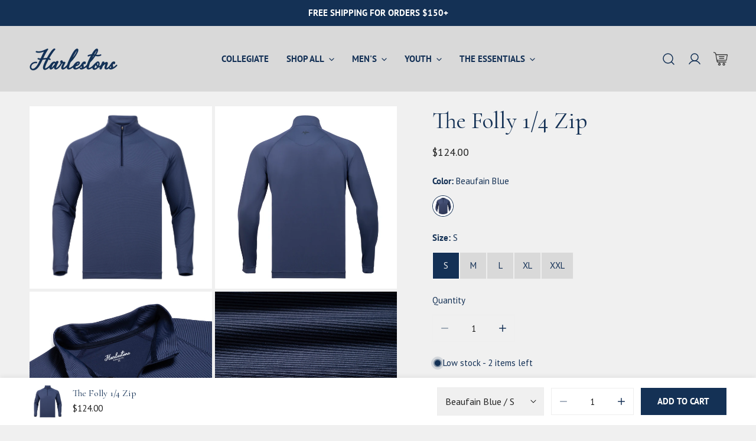

--- FILE ---
content_type: text/html; charset=utf-8
request_url: https://harlestons.com/products/the-folly
body_size: 71330
content:
<!doctype html>
<html
  class="no-js"
  lang="en"
  
>
  <head>
<meta name="google-site-verification" content="google-site-verification=7rUQ2vqMr0scWZT4zkF7cIhw040hW81_G5rxpZmkN3g" />
            <meta charset="utf-8">
    <meta http-equiv="X-UA-Compatible" content="IE=edge">
    <meta name="viewport" content="width=device-width,initial-scale=1">
    <meta name="theme-color" content="">
    <link rel="canonical" href="https://harlestons.com/products/the-folly">
    <link rel="preconnect" href="https://cdn.shopify.com" crossorigin><link
        rel="icon"
        type="image/png"
        href="//harlestons.com/cdn/shop/files/circle_logo_blue_86e23627-8b3c-4075-b797-0c97d23575fd.png?crop=center&height=32&v=1750088856&width=32"
      ><link rel="preconnect" href="https://fonts.shopifycdn.com" crossorigin><title>
      The Folly 1/4 Zip

        &ndash; Harlestons</title><meta name="description" content="The Folly is the perfect lightweight, mid-layer for casual outings or mild days on the course. Using our performance 4-way stretch fabric and raglan sleeves for superior comfort and mobility. Finished off with a tailored fit for the look we all want.">

<meta property="og:site_name" content="Harlestons">
<meta property="og:url" content="https://harlestons.com/products/the-folly">
<meta property="og:title" content="The Folly 1/4 Zip">
<meta property="og:type" content="product">
<meta property="og:description" content="The Folly is the perfect lightweight, mid-layer for casual outings or mild days on the course. Using our performance 4-way stretch fabric and raglan sleeves for superior comfort and mobility. Finished off with a tailored fit for the look we all want."><meta property="og:image" content="http://harlestons.com/cdn/shop/files/Harlestons68bb1347ac400268bb1347ac620.4315567068bb1347ac620.jpg?v=1769541070">
  <meta property="og:image:secure_url" content="https://harlestons.com/cdn/shop/files/Harlestons68bb1347ac400268bb1347ac620.4315567068bb1347ac620.jpg?v=1769541070">
  <meta property="og:image:width" content="2500">
  <meta property="og:image:height" content="2500"><meta property="og:price:amount" content="124.00">
  <meta property="og:price:currency" content="USD"><meta name="twitter:card" content="summary_large_image">
<meta name="twitter:title" content="The Folly 1/4 Zip">
<meta name="twitter:description" content="The Folly is the perfect lightweight, mid-layer for casual outings or mild days on the course. Using our performance 4-way stretch fabric and raglan sleeves for superior comfort and mobility. Finished off with a tailored fit for the look we all want.">

    <style data-shopify>@font-face {
  font-family: "PT Sans";
  font-weight: 400;
  font-style: normal;
  font-display: swap;
  src: url("//harlestons.com/cdn/fonts/pt_sans/ptsans_n4.83e02f6420db1e9af259d3d7856d73a9dc4fb7ab.woff2") format("woff2"),
       url("//harlestons.com/cdn/fonts/pt_sans/ptsans_n4.031cf9b26e734268d68c385b0ff08ff26d8b4b6b.woff") format("woff");
}

  @font-face {
  font-family: "PT Sans";
  font-weight: 700;
  font-style: normal;
  font-display: swap;
  src: url("//harlestons.com/cdn/fonts/pt_sans/ptsans_n7.304287b69b0b43b7d5b0f947011857fe41849126.woff2") format("woff2"),
       url("//harlestons.com/cdn/fonts/pt_sans/ptsans_n7.6044f7e686f0b0c443754a8289995e64f1aba322.woff") format("woff");
}

  Liquid error (snippets/critical-css line 18): font_face can only be used with a font drop
  
  @font-face {
  font-family: "PT Sans";
  font-weight: 400;
  font-style: italic;
  font-display: swap;
  src: url("//harlestons.com/cdn/fonts/pt_sans/ptsans_i4.13d0fa4d8e97d77e57a7b87d374df76447561c38.woff2") format("woff2"),
       url("//harlestons.com/cdn/fonts/pt_sans/ptsans_i4.1ffe088c0458ba08706c5025ac59c175cc6ceb8d.woff") format("woff");
}

  @font-face {
  font-family: "PT Sans";
  font-weight: 700;
  font-style: italic;
  font-display: swap;
  src: url("//harlestons.com/cdn/fonts/pt_sans/ptsans_i7.525de7532113d6a475ae29f6a88f8539c3238ecb.woff2") format("woff2"),
       url("//harlestons.com/cdn/fonts/pt_sans/ptsans_i7.128ef16b0a49f64f8629b93373d2c7806f936889.woff") format("woff");
}

  @font-face {
  font-family: Cormorant;
  font-weight: 400;
  font-style: normal;
  font-display: swap;
  src: url("//harlestons.com/cdn/fonts/cormorant/cormorant_n4.bd66e8e0031690b46374315bd1c15a17a8dcd450.woff2") format("woff2"),
       url("//harlestons.com/cdn/fonts/cormorant/cormorant_n4.e5604516683cb4cc166c001f2ff5f387255e3b45.woff") format("woff");
}

  @font-face {
  font-family: Cormorant;
  font-weight: 400;
  font-style: italic;
  font-display: swap;
  src: url("//harlestons.com/cdn/fonts/cormorant/cormorant_i4.0b95f138bb9694e184a2ebaf079dd59cf448e2d3.woff2") format("woff2"),
       url("//harlestons.com/cdn/fonts/cormorant/cormorant_i4.75684eb0a368d69688996f5f8e72c62747e6c249.woff") format("woff");
}

@font-face {
  font-family: Cormorant;
  font-weight: 600;
  font-style: normal;
  font-display: swap;
  src: url("//harlestons.com/cdn/fonts/cormorant/cormorant_n6.3930e9d27a43e1a6bc5a2b0efe8fe595cfa3bda5.woff2") format("woff2"),
       url("//harlestons.com/cdn/fonts/cormorant/cormorant_n6.f8314ab02a47b4a38ed5c78b31e8d1963c1cbe87.woff") format("woff");
}
@font-face {
  font-family: Cormorant;
  font-weight: 600;
  font-style: normal;
  font-display: swap;
  src: url("//harlestons.com/cdn/fonts/cormorant/cormorant_n6.3930e9d27a43e1a6bc5a2b0efe8fe595cfa3bda5.woff2") format("woff2"),
       url("//harlestons.com/cdn/fonts/cormorant/cormorant_n6.f8314ab02a47b4a38ed5c78b31e8d1963c1cbe87.woff") format("woff");
}
@font-face {
  font-family: Cormorant;
  font-weight: 600;
  font-style: normal;
  font-display: swap;
  src: url("//harlestons.com/cdn/fonts/cormorant/cormorant_n6.3930e9d27a43e1a6bc5a2b0efe8fe595cfa3bda5.woff2") format("woff2"),
       url("//harlestons.com/cdn/fonts/cormorant/cormorant_n6.f8314ab02a47b4a38ed5c78b31e8d1963c1cbe87.woff") format("woff");
}
:root {
    --transform-origin-start: left;
    --transform-origin-end: right;
    --animation-duration: 600ms;
    --animation-zoom-fade: z-zoom-fade var(--animation-duration) cubic-bezier(0, 0, 0.3, 1) forwards;

    --font-body-family: "PT Sans", sans-serif;
    --font-body-style: normal;
    --font-body-weight: 400;
    --font-body-weight-bolder: 500;
    --font-menu-weight: 600;
    --font-btn-weight: 600;

    --font-heading-family: Cormorant, serif;
    --font-heading-style: normal;
    --font-heading-weight: 400;
    --font-subheading-weight: 600;
    --font-pcard-title-weight: 600;

    
      --font-btn-family: "PT Sans", sans-serif;
    
    
      --font-menu-family: Cormorant, serif;
    

    
      --font-subheading-family: Cormorant, serif;
    

    
      --font-highlight-text-family: Cormorant, serif;
      --font-highlight-text-weight: 400;
      --font-highlight-text-style: normal;
    

    
      --font-mega-family: Cormorant, serif;
      --font-mega-weight: 400;
      --font-mega-style: normal;
    

    --navigation-transform:uppercase;
    --btn-transform:uppercase;
    --product-title-transform:none;
    --font-heading-transform:none;
    --font-mega-transform:none;
    --font-subheading-transform: uppercase;

    --font-body-scale: 1.0;
    --font-heading-scale: 1.0;
    --font-subheading-scale: 1.08;
    --font-mega-scale: 5.2;
    --font-pcard-title-scale: 1.0;
    --font-heading-spacing: 0px;
    --font-subheading-spacing: 0px;

    --font-hxl-size: calc(var(--font-mega-scale) * 1rem);
    --font-h0-size: calc(var(--font-heading-scale) * 4.8rem);
    --font-h1-size: calc(var(--font-heading-scale) * 4rem);
    --font-h2-size: calc(var(--font-heading-scale) * 3.4rem);
    --font-h3-size: calc(var(--font-heading-scale) * 2.8rem);
    --font-h4-size: calc(var(--font-heading-scale) * 2.2rem);
    --font-h5-size: calc(var(--font-heading-scale) * 1.8rem);
    --font-h6-size: calc(var(--font-heading-scale) * 1.6rem);
    --font-subheading-size: calc(var(--font-subheading-scale) * 1.5rem);
    --font-pcard-title-size: calc(var(--font-pcard-title-scale) * 1.5rem);

    --font-heading-mobile-scale: 0.8;

    --btn-height: 46px;
    --btn-rounded: 0px;

    --color-header-transparent-text: #222222;
    --color-cart-bubble: #222222;
    --color-overlay-bg: #222222;
    --color-overlay-alpha: 64;
    --color-badge-sale: #b70a0a;
    --color-badge-soldout: #222222;
    --color-badge-hot: #143156;
    --color-badge-new: #143156;

    --spacing-sections-desktop: 100px;
    --spacing-sections-mobile: 40px;
    --container-width: 1340px;
    --fluid-container-width: 1680px;
    --narrow-container-width: 880px;
    --fluid-offset: 5rem;
    --offset-margin: calc((100vw - var(--container-width)) / 2);
    --arrow-down: url(//harlestons.com/cdn/shop/t/32/assets/ar-down.svg?v=31605338494599912611761588981);
    --card-corner-radius: 0px;
    --color-swatch-radius: 50%;
    --color-swatch-size: 3.6rem;
    --column-gap-mobile: min(var(--column-gap,1.5rem));
    --header-padding-bottom-small: 2rem;
    --header-padding-bottom: 4rem;
    --header-padding-bottom-large: 6rem;
    --header-padding-bottom-mobile: 3.2rem;
  }:root{
        --color-base-text: 20, 49, 85;
        --color-base-heading: 20, 49, 85;
        --color-base-primary: 34, 34, 34;
        --color-base-background-1: 240, 240, 240;
        --color-base-background-2: 238, 238, 238;
      }
      :root,.color-background-1, .tippy-box[data-theme~='color-background-1'] {
        --color-primary: #222222;
      --color-border: #eeeeee;
      --color-background: #f0f0f0;
      --color-text-body: #143155;
      --color-text-heading: #143155;
      --color-highlight: #e97750;
      --color-link: #143155;
      --color-link-hover: #143155;
      --color-bg-1: #f0f0f0;
      --color-bg-2: #eeeeee;
      --color-btn-bg: #143155;
      --color-btn-text: #ffffff;
      --color-btn-secondary-bg: #143156;
      --color-btn-secondary-border: #ededed;
      --color-btn-secondary-text: #ffffff;
      --color-btn-bg-hover: #000000;
      --color-btn-text-hover: #ffffff;
      --color-field-bg: #f0f0f0;
      --color-field-text: #222222;
      --color-field-text-rgb: 34, 34, 34;
      --color-tooltip-bg: #222222;
      --color-tooltip-text: #ffffff;
      --color-product-title: #143155;
      --color-product-price: #222222;
      --color-header-bg: #f0f0f0;
      --color-header-text: #143155;
      --color-menu-text: #143155;
      --color-menu-text-hover: #143155;
      --color-foreground: 20, 49, 85;
      --color-btn-before: #333333;
    }.color-background-2, .tippy-box[data-theme~='color-background-2'] {
        --color-primary: #222222;
      --color-border: #eeeeee;
      --color-background: #f0f0f0;
      --color-text-body: #222222;
      --color-text-heading: #222222;
      --color-highlight: #e97750;
      --color-link: #222222;
      --color-link-hover: #222222;
      --color-bg-1: #f0f0f0;
      --color-bg-2: #ffffff;
      --color-btn-bg: #222222;
      --color-btn-text: #ffffff;
      --color-btn-secondary-bg: #ededed;
      --color-btn-secondary-border: #ededed;
      --color-btn-secondary-text: #222222;
      --color-btn-bg-hover: #222222;
      --color-btn-text-hover: #ffffff;
      --color-field-bg: #ffffff;
      --color-field-text: #222222;
      --color-field-text-rgb: 34, 34, 34;
      --color-tooltip-bg: #222222;
      --color-tooltip-text: #ffffff;
      --color-product-title: #222222;
      --color-product-price: #222222;
      --color-header-bg: #f0f0f0;
      --color-header-text: #222222;
      --color-menu-text: #222222;
      --color-menu-text-hover: #222222;
      --color-foreground: 34, 34, 34;
      --color-btn-before: #555555;
    }.color-inverse, .tippy-box[data-theme~='color-inverse'] {
        --color-primary: #ffffff;
      --color-border: #ffffff;
      --color-background: #143155;
      --color-text-body: #ffffff;
      --color-text-heading: #ffffff;
      --color-highlight: #ffffff;
      --color-link: #ffffff;
      --color-link-hover: #ffffff;
      --color-bg-1: #143155;
      --color-bg-2: #ffffff;
      --color-btn-bg: #ffffff;
      --color-btn-text: #222222;
      --color-btn-secondary-bg: #ededed;
      --color-btn-secondary-border: #ededed;
      --color-btn-secondary-text: #222222;
      --color-btn-bg-hover: #ffffff;
      --color-btn-text-hover: #222222;
      --color-field-bg: #ffffff;
      --color-field-text: #222222;
      --color-field-text-rgb: 34, 34, 34;
      --color-tooltip-bg: #ffffff;
      --color-tooltip-text: #222222;
      --color-product-title: #ffffff;
      --color-product-price: #ffffff;
      --color-header-bg: #143155;
      --color-header-text: #ffffff;
      --color-menu-text: #ffffff;
      --color-menu-text-hover: #ffffff;
      --color-foreground: 255, 255, 255;
      --color-btn-before: #ffffff;
    }.color-accent, .tippy-box[data-theme~='color-accent'] {
        --color-primary: #ffffff;
      --color-border: #ffffff;
      --color-background: #222222;
      --color-text-body: #ffffff;
      --color-text-heading: #ffffff;
      --color-highlight: #ffffff;
      --color-link: #ffffff;
      --color-link-hover: #ffffff;
      --color-bg-1: #222222;
      --color-bg-2: #222222;
      --color-btn-bg: #ffffff;
      --color-btn-text: #222222;
      --color-btn-secondary-bg: #ededed;
      --color-btn-secondary-border: #ededed;
      --color-btn-secondary-text: #222222;
      --color-btn-bg-hover: #ffffff;
      --color-btn-text-hover: #222222;
      --color-field-bg: #ffffff;
      --color-field-text: #222222;
      --color-field-text-rgb: 34, 34, 34;
      --color-tooltip-bg: #ffffff;
      --color-tooltip-text: #222222;
      --color-product-title: #ffffff;
      --color-product-price: #ffffff;
      --color-header-bg: #222222;
      --color-header-text: #ffffff;
      --color-menu-text: #ffffff;
      --color-menu-text-hover: #ffffff;
      --color-foreground: 255, 255, 255;
      --color-btn-before: #ffffff;
    }.color-scheme-5, .tippy-box[data-theme~='color-scheme-5'] {
        --color-primary: #222222;
      --color-border: #eeeeee;
      --color-background: #ede9e6;
      --color-text-body: #222222;
      --color-text-heading: #222222;
      --color-highlight: #e97750;
      --color-link: #222222;
      --color-link-hover: #222222;
      --color-bg-1: #ede9e6;
      --color-bg-2: #f6f6f6;
      --color-btn-bg: #222222;
      --color-btn-text: #ffffff;
      --color-btn-secondary-bg: #ededed;
      --color-btn-secondary-border: #ededed;
      --color-btn-secondary-text: #222222;
      --color-btn-bg-hover: #222222;
      --color-btn-text-hover: #ffffff;
      --color-field-bg: #ffffff;
      --color-field-text: #222222;
      --color-field-text-rgb: 34, 34, 34;
      --color-tooltip-bg: #222222;
      --color-tooltip-text: #ffffff;
      --color-product-title: #222222;
      --color-product-price: #222222;
      --color-header-bg: #ede9e6;
      --color-header-text: #222222;
      --color-menu-text: #222222;
      --color-menu-text-hover: #222222;
      --color-foreground: 34, 34, 34;
      --color-btn-before: #555555;
    }.color-scheme-6, .tippy-box[data-theme~='color-scheme-6'] {
        --color-primary: #222222;
      --color-border: #eeeeee;
      --color-background: #efe0db;
      --color-text-body: #222222;
      --color-text-heading: #222222;
      --color-highlight: #e97750;
      --color-link: #222222;
      --color-link-hover: #222222;
      --color-bg-1: #efe0db;
      --color-bg-2: #f6f6f6;
      --color-btn-bg: #222222;
      --color-btn-text: #ffffff;
      --color-btn-secondary-bg: #ededed;
      --color-btn-secondary-border: #ededed;
      --color-btn-secondary-text: #222222;
      --color-btn-bg-hover: #222222;
      --color-btn-text-hover: #ffffff;
      --color-field-bg: #ffffff;
      --color-field-text: #222222;
      --color-field-text-rgb: 34, 34, 34;
      --color-tooltip-bg: #222222;
      --color-tooltip-text: #ffffff;
      --color-product-title: #222222;
      --color-product-price: #222222;
      --color-header-bg: #efe0db;
      --color-header-text: #222222;
      --color-menu-text: #222222;
      --color-menu-text-hover: #222222;
      --color-foreground: 34, 34, 34;
      --color-btn-before: #555555;
    }.color-scheme-7, .tippy-box[data-theme~='color-scheme-7'] {
        --color-primary: #ffffff;
      --color-border: #ffffff;
      --color-background: #703c2f;
      --color-text-body: #ffffff;
      --color-text-heading: #ffffff;
      --color-highlight: #ffffff;
      --color-link: #ffffff;
      --color-link-hover: #ffffff;
      --color-bg-1: #703c2f;
      --color-bg-2: #ffffff;
      --color-btn-bg: #ffffff;
      --color-btn-text: #222222;
      --color-btn-secondary-bg: #ededed;
      --color-btn-secondary-border: #ededed;
      --color-btn-secondary-text: #222222;
      --color-btn-bg-hover: #ffffff;
      --color-btn-text-hover: #222222;
      --color-field-bg: #ffffff;
      --color-field-text: #222222;
      --color-field-text-rgb: 34, 34, 34;
      --color-tooltip-bg: #ffffff;
      --color-tooltip-text: #222222;
      --color-product-title: #ffffff;
      --color-product-price: #ffffff;
      --color-header-bg: #703c2f;
      --color-header-text: #ffffff;
      --color-menu-text: #ffffff;
      --color-menu-text-hover: #ffffff;
      --color-foreground: 255, 255, 255;
      --color-btn-before: #ffffff;
    }.color-scheme-8, .tippy-box[data-theme~='color-scheme-8'] {
        --color-primary: #444444;
      --color-border: #ededed;
      --color-background: #0f3429;
      --color-text-body: #ffffff;
      --color-text-heading: #ffffff;
      --color-highlight: #e97750;
      --color-link: #ffffff;
      --color-link-hover: #ffffff;
      --color-bg-1: #0f3429;
      --color-bg-2: #f6f3ee;
      --color-btn-bg: #ffffff;
      --color-btn-text: #222222;
      --color-btn-secondary-bg: #ededed;
      --color-btn-secondary-border: #ededed;
      --color-btn-secondary-text: #222222;
      --color-btn-bg-hover: #222222;
      --color-btn-text-hover: #ffffff;
      --color-field-bg: #ffffff;
      --color-field-text: #222222;
      --color-field-text-rgb: 34, 34, 34;
      --color-tooltip-bg: #ffffff;
      --color-tooltip-text: #222222;
      --color-product-title: #ffffff;
      --color-product-price: #ffffff;
      --color-header-bg: #0f3429;
      --color-header-text: #ffffff;
      --color-menu-text: #ffffff;
      --color-menu-text-hover: #ffffff;
      --color-foreground: 255, 255, 255;
      --color-btn-before: #555555;
    }.color-scheme-9, .tippy-box[data-theme~='color-scheme-9'] {
        --color-primary: #ffffff;
      --color-border: #ffffff;
      --color-background: #680c0c;
      --color-text-body: #ffffff;
      --color-text-heading: #ffffff;
      --color-highlight: #f6ff94;
      --color-link: #ffffff;
      --color-link-hover: #ffffff;
      --color-bg-1: #680c0c;
      --color-bg-2: #f6f3ee;
      --color-btn-bg: #ffffff;
      --color-btn-text: #222222;
      --color-btn-secondary-bg: #ededed;
      --color-btn-secondary-border: #ededed;
      --color-btn-secondary-text: #222222;
      --color-btn-bg-hover: #222222;
      --color-btn-text-hover: #ffffff;
      --color-field-bg: #ffffff;
      --color-field-text: #222222;
      --color-field-text-rgb: 34, 34, 34;
      --color-tooltip-bg: #ffffff;
      --color-tooltip-text: #222222;
      --color-product-title: #ffffff;
      --color-product-price: #f6ff94;
      --color-header-bg: #680c0c;
      --color-header-text: #ffffff;
      --color-menu-text: #ffffff;
      --color-menu-text-hover: #ffffff;
      --color-foreground: 255, 255, 255;
      --color-btn-before: #555555;
    }.color-scheme-10, .tippy-box[data-theme~='color-scheme-10'] {
        --color-primary: #e17855;
      --color-border: #e6e4e2;
      --color-background: rgba(0,0,0,0);
      --color-text-body: #222222;
      --color-text-heading: #222222;
      --color-highlight: #e97750;
      --color-link: #222222;
      --color-link-hover: #222222;
      --color-bg-1: rgba(0,0,0,0);
      --color-bg-2: #ded7cc;
      --color-btn-bg: #222222;
      --color-btn-text: #ffffff;
      --color-btn-secondary-bg: #ffffff;
      --color-btn-secondary-border: #ededed;
      --color-btn-secondary-text: #222222;
      --color-btn-bg-hover: #222222;
      --color-btn-text-hover: #ffffff;
      --color-field-bg: #fcfaf7;
      --color-field-text: #222222;
      --color-field-text-rgb: 34, 34, 34;
      --color-tooltip-bg: #e17855;
      --color-tooltip-text: #ffffff;
      --color-product-title: #222222;
      --color-product-price: #222222;
      --color-header-bg: rgba(0,0,0,0);
      --color-header-text: #222222;
      --color-menu-text: #222222;
      --color-menu-text-hover: #222222;
      --color-foreground: 34, 34, 34;
      --color-btn-before: #555555;
    }body, .color-background-1, .color-background-2, .color-inverse, .color-accent, .color-scheme-5, .color-scheme-6, .color-scheme-7, .color-scheme-8, .color-scheme-9, .color-scheme-10 {
    color: var(--color-text-body);
    background-color: var(--color-background);
  }
  @media screen and (max-width: 1023.98px) {
    .lg-down\:color-background-1,.lg-down\:color-background-2,.lg-down\:color-inverse,.lg-down\:color-accent,.lg-down\:color-scheme-5,.lg-down\:color-scheme-6,.lg-down\:color-scheme-7,.lg-down\:color-scheme-8,.lg-down\:color-scheme-9,.lg-down\:color-scheme-10 {
      color: var(--color-text-body);
      background-color: var(--color-background);
    }
    body .lg-down\:color-background-1 {
        --color-primary: #222222;
      --color-border: #eeeeee;
      --color-background: #f0f0f0;
      --color-text-body: #143155;
      --color-text-heading: #143155;
      --color-highlight: #e97750;
      --color-link: #143155;
      --color-link-hover: #143155;
      --color-bg-1: #f0f0f0;
      --color-bg-2: #eeeeee;
      --color-btn-bg: #143155;
      --color-btn-text: #ffffff;
      --color-btn-secondary-bg: #143156;
      --color-btn-secondary-border: #ededed;
      --color-btn-secondary-text: #ffffff;
      --color-btn-bg-hover: #000000;
      --color-btn-text-hover: #ffffff;
      --color-field-bg: #f0f0f0;
      --color-field-text: #222222;
      --color-field-text-rgb: 34, 34, 34;
      --color-tooltip-bg: #222222;
      --color-tooltip-text: #ffffff;
      --color-product-title: #143155;
      --color-product-price: #222222;
      --color-header-bg: #f0f0f0;
      --color-header-text: #143155;
      --color-menu-text: #143155;
      --color-menu-text-hover: #143155;
      --color-foreground: 20, 49, 85;
      --color-btn-before: #333333;
      }body .lg-down\:color-background-2 {
        --color-primary: #222222;
      --color-border: #eeeeee;
      --color-background: #f0f0f0;
      --color-text-body: #222222;
      --color-text-heading: #222222;
      --color-highlight: #e97750;
      --color-link: #222222;
      --color-link-hover: #222222;
      --color-bg-1: #f0f0f0;
      --color-bg-2: #ffffff;
      --color-btn-bg: #222222;
      --color-btn-text: #ffffff;
      --color-btn-secondary-bg: #ededed;
      --color-btn-secondary-border: #ededed;
      --color-btn-secondary-text: #222222;
      --color-btn-bg-hover: #222222;
      --color-btn-text-hover: #ffffff;
      --color-field-bg: #ffffff;
      --color-field-text: #222222;
      --color-field-text-rgb: 34, 34, 34;
      --color-tooltip-bg: #222222;
      --color-tooltip-text: #ffffff;
      --color-product-title: #222222;
      --color-product-price: #222222;
      --color-header-bg: #f0f0f0;
      --color-header-text: #222222;
      --color-menu-text: #222222;
      --color-menu-text-hover: #222222;
      --color-foreground: 34, 34, 34;
      --color-btn-before: #555555;
      }body .lg-down\:color-inverse {
        --color-primary: #ffffff;
      --color-border: #ffffff;
      --color-background: #143155;
      --color-text-body: #ffffff;
      --color-text-heading: #ffffff;
      --color-highlight: #ffffff;
      --color-link: #ffffff;
      --color-link-hover: #ffffff;
      --color-bg-1: #143155;
      --color-bg-2: #ffffff;
      --color-btn-bg: #ffffff;
      --color-btn-text: #222222;
      --color-btn-secondary-bg: #ededed;
      --color-btn-secondary-border: #ededed;
      --color-btn-secondary-text: #222222;
      --color-btn-bg-hover: #ffffff;
      --color-btn-text-hover: #222222;
      --color-field-bg: #ffffff;
      --color-field-text: #222222;
      --color-field-text-rgb: 34, 34, 34;
      --color-tooltip-bg: #ffffff;
      --color-tooltip-text: #222222;
      --color-product-title: #ffffff;
      --color-product-price: #ffffff;
      --color-header-bg: #143155;
      --color-header-text: #ffffff;
      --color-menu-text: #ffffff;
      --color-menu-text-hover: #ffffff;
      --color-foreground: 255, 255, 255;
      --color-btn-before: #ffffff;
      }body .lg-down\:color-accent {
        --color-primary: #ffffff;
      --color-border: #ffffff;
      --color-background: #222222;
      --color-text-body: #ffffff;
      --color-text-heading: #ffffff;
      --color-highlight: #ffffff;
      --color-link: #ffffff;
      --color-link-hover: #ffffff;
      --color-bg-1: #222222;
      --color-bg-2: #222222;
      --color-btn-bg: #ffffff;
      --color-btn-text: #222222;
      --color-btn-secondary-bg: #ededed;
      --color-btn-secondary-border: #ededed;
      --color-btn-secondary-text: #222222;
      --color-btn-bg-hover: #ffffff;
      --color-btn-text-hover: #222222;
      --color-field-bg: #ffffff;
      --color-field-text: #222222;
      --color-field-text-rgb: 34, 34, 34;
      --color-tooltip-bg: #ffffff;
      --color-tooltip-text: #222222;
      --color-product-title: #ffffff;
      --color-product-price: #ffffff;
      --color-header-bg: #222222;
      --color-header-text: #ffffff;
      --color-menu-text: #ffffff;
      --color-menu-text-hover: #ffffff;
      --color-foreground: 255, 255, 255;
      --color-btn-before: #ffffff;
      }body .lg-down\:color-scheme-5 {
        --color-primary: #222222;
      --color-border: #eeeeee;
      --color-background: #ede9e6;
      --color-text-body: #222222;
      --color-text-heading: #222222;
      --color-highlight: #e97750;
      --color-link: #222222;
      --color-link-hover: #222222;
      --color-bg-1: #ede9e6;
      --color-bg-2: #f6f6f6;
      --color-btn-bg: #222222;
      --color-btn-text: #ffffff;
      --color-btn-secondary-bg: #ededed;
      --color-btn-secondary-border: #ededed;
      --color-btn-secondary-text: #222222;
      --color-btn-bg-hover: #222222;
      --color-btn-text-hover: #ffffff;
      --color-field-bg: #ffffff;
      --color-field-text: #222222;
      --color-field-text-rgb: 34, 34, 34;
      --color-tooltip-bg: #222222;
      --color-tooltip-text: #ffffff;
      --color-product-title: #222222;
      --color-product-price: #222222;
      --color-header-bg: #ede9e6;
      --color-header-text: #222222;
      --color-menu-text: #222222;
      --color-menu-text-hover: #222222;
      --color-foreground: 34, 34, 34;
      --color-btn-before: #555555;
      }body .lg-down\:color-scheme-6 {
        --color-primary: #222222;
      --color-border: #eeeeee;
      --color-background: #efe0db;
      --color-text-body: #222222;
      --color-text-heading: #222222;
      --color-highlight: #e97750;
      --color-link: #222222;
      --color-link-hover: #222222;
      --color-bg-1: #efe0db;
      --color-bg-2: #f6f6f6;
      --color-btn-bg: #222222;
      --color-btn-text: #ffffff;
      --color-btn-secondary-bg: #ededed;
      --color-btn-secondary-border: #ededed;
      --color-btn-secondary-text: #222222;
      --color-btn-bg-hover: #222222;
      --color-btn-text-hover: #ffffff;
      --color-field-bg: #ffffff;
      --color-field-text: #222222;
      --color-field-text-rgb: 34, 34, 34;
      --color-tooltip-bg: #222222;
      --color-tooltip-text: #ffffff;
      --color-product-title: #222222;
      --color-product-price: #222222;
      --color-header-bg: #efe0db;
      --color-header-text: #222222;
      --color-menu-text: #222222;
      --color-menu-text-hover: #222222;
      --color-foreground: 34, 34, 34;
      --color-btn-before: #555555;
      }body .lg-down\:color-scheme-7 {
        --color-primary: #ffffff;
      --color-border: #ffffff;
      --color-background: #703c2f;
      --color-text-body: #ffffff;
      --color-text-heading: #ffffff;
      --color-highlight: #ffffff;
      --color-link: #ffffff;
      --color-link-hover: #ffffff;
      --color-bg-1: #703c2f;
      --color-bg-2: #ffffff;
      --color-btn-bg: #ffffff;
      --color-btn-text: #222222;
      --color-btn-secondary-bg: #ededed;
      --color-btn-secondary-border: #ededed;
      --color-btn-secondary-text: #222222;
      --color-btn-bg-hover: #ffffff;
      --color-btn-text-hover: #222222;
      --color-field-bg: #ffffff;
      --color-field-text: #222222;
      --color-field-text-rgb: 34, 34, 34;
      --color-tooltip-bg: #ffffff;
      --color-tooltip-text: #222222;
      --color-product-title: #ffffff;
      --color-product-price: #ffffff;
      --color-header-bg: #703c2f;
      --color-header-text: #ffffff;
      --color-menu-text: #ffffff;
      --color-menu-text-hover: #ffffff;
      --color-foreground: 255, 255, 255;
      --color-btn-before: #ffffff;
      }body .lg-down\:color-scheme-8 {
        --color-primary: #444444;
      --color-border: #ededed;
      --color-background: #0f3429;
      --color-text-body: #ffffff;
      --color-text-heading: #ffffff;
      --color-highlight: #e97750;
      --color-link: #ffffff;
      --color-link-hover: #ffffff;
      --color-bg-1: #0f3429;
      --color-bg-2: #f6f3ee;
      --color-btn-bg: #ffffff;
      --color-btn-text: #222222;
      --color-btn-secondary-bg: #ededed;
      --color-btn-secondary-border: #ededed;
      --color-btn-secondary-text: #222222;
      --color-btn-bg-hover: #222222;
      --color-btn-text-hover: #ffffff;
      --color-field-bg: #ffffff;
      --color-field-text: #222222;
      --color-field-text-rgb: 34, 34, 34;
      --color-tooltip-bg: #ffffff;
      --color-tooltip-text: #222222;
      --color-product-title: #ffffff;
      --color-product-price: #ffffff;
      --color-header-bg: #0f3429;
      --color-header-text: #ffffff;
      --color-menu-text: #ffffff;
      --color-menu-text-hover: #ffffff;
      --color-foreground: 255, 255, 255;
      --color-btn-before: #555555;
      }body .lg-down\:color-scheme-9 {
        --color-primary: #ffffff;
      --color-border: #ffffff;
      --color-background: #680c0c;
      --color-text-body: #ffffff;
      --color-text-heading: #ffffff;
      --color-highlight: #f6ff94;
      --color-link: #ffffff;
      --color-link-hover: #ffffff;
      --color-bg-1: #680c0c;
      --color-bg-2: #f6f3ee;
      --color-btn-bg: #ffffff;
      --color-btn-text: #222222;
      --color-btn-secondary-bg: #ededed;
      --color-btn-secondary-border: #ededed;
      --color-btn-secondary-text: #222222;
      --color-btn-bg-hover: #222222;
      --color-btn-text-hover: #ffffff;
      --color-field-bg: #ffffff;
      --color-field-text: #222222;
      --color-field-text-rgb: 34, 34, 34;
      --color-tooltip-bg: #ffffff;
      --color-tooltip-text: #222222;
      --color-product-title: #ffffff;
      --color-product-price: #f6ff94;
      --color-header-bg: #680c0c;
      --color-header-text: #ffffff;
      --color-menu-text: #ffffff;
      --color-menu-text-hover: #ffffff;
      --color-foreground: 255, 255, 255;
      --color-btn-before: #555555;
      }body .lg-down\:color-scheme-10 {
        --color-primary: #e17855;
      --color-border: #e6e4e2;
      --color-background: rgba(0,0,0,0);
      --color-text-body: #222222;
      --color-text-heading: #222222;
      --color-highlight: #e97750;
      --color-link: #222222;
      --color-link-hover: #222222;
      --color-bg-1: rgba(0,0,0,0);
      --color-bg-2: #ded7cc;
      --color-btn-bg: #222222;
      --color-btn-text: #ffffff;
      --color-btn-secondary-bg: #ffffff;
      --color-btn-secondary-border: #ededed;
      --color-btn-secondary-text: #222222;
      --color-btn-bg-hover: #222222;
      --color-btn-text-hover: #ffffff;
      --color-field-bg: #fcfaf7;
      --color-field-text: #222222;
      --color-field-text-rgb: 34, 34, 34;
      --color-tooltip-bg: #e17855;
      --color-tooltip-text: #ffffff;
      --color-product-title: #222222;
      --color-product-price: #222222;
      --color-header-bg: rgba(0,0,0,0);
      --color-header-text: #222222;
      --color-menu-text: #222222;
      --color-menu-text-hover: #222222;
      --color-foreground: 34, 34, 34;
      --color-btn-before: #555555;
      }
  }
  @media screen and (max-width: 767.98px) {
    .md-down\:color-background-1,.md-down\:color-background-2,.md-down\:color-inverse,.md-down\:color-accent,.md-down\:color-scheme-5,.md-down\:color-scheme-6,.md-down\:color-scheme-7,.md-down\:color-scheme-8,.md-down\:color-scheme-9,.md-down\:color-scheme-10 {
      color: var(--color-text-body);
      background-color: var(--color-background);
    }
    body .md-down\:color-background-1 {
        --color-primary: #222222;
      --color-border: #eeeeee;
      --color-background: #f0f0f0;
      --color-text-body: #143155;
      --color-text-heading: #143155;
      --color-highlight: #e97750;
      --color-link: #143155;
      --color-link-hover: #143155;
      --color-bg-1: #f0f0f0;
      --color-bg-2: #eeeeee;
      --color-btn-bg: #143155;
      --color-btn-text: #ffffff;
      --color-btn-secondary-bg: #143156;
      --color-btn-secondary-border: #ededed;
      --color-btn-secondary-text: #ffffff;
      --color-btn-bg-hover: #000000;
      --color-btn-text-hover: #ffffff;
      --color-field-bg: #f0f0f0;
      --color-field-text: #222222;
      --color-field-text-rgb: 34, 34, 34;
      --color-tooltip-bg: #222222;
      --color-tooltip-text: #ffffff;
      --color-product-title: #143155;
      --color-product-price: #222222;
      --color-header-bg: #f0f0f0;
      --color-header-text: #143155;
      --color-menu-text: #143155;
      --color-menu-text-hover: #143155;
      --color-foreground: 20, 49, 85;
      --color-btn-before: #333333;
      }body .md-down\:color-background-2 {
        --color-primary: #222222;
      --color-border: #eeeeee;
      --color-background: #f0f0f0;
      --color-text-body: #222222;
      --color-text-heading: #222222;
      --color-highlight: #e97750;
      --color-link: #222222;
      --color-link-hover: #222222;
      --color-bg-1: #f0f0f0;
      --color-bg-2: #ffffff;
      --color-btn-bg: #222222;
      --color-btn-text: #ffffff;
      --color-btn-secondary-bg: #ededed;
      --color-btn-secondary-border: #ededed;
      --color-btn-secondary-text: #222222;
      --color-btn-bg-hover: #222222;
      --color-btn-text-hover: #ffffff;
      --color-field-bg: #ffffff;
      --color-field-text: #222222;
      --color-field-text-rgb: 34, 34, 34;
      --color-tooltip-bg: #222222;
      --color-tooltip-text: #ffffff;
      --color-product-title: #222222;
      --color-product-price: #222222;
      --color-header-bg: #f0f0f0;
      --color-header-text: #222222;
      --color-menu-text: #222222;
      --color-menu-text-hover: #222222;
      --color-foreground: 34, 34, 34;
      --color-btn-before: #555555;
      }body .md-down\:color-inverse {
        --color-primary: #ffffff;
      --color-border: #ffffff;
      --color-background: #143155;
      --color-text-body: #ffffff;
      --color-text-heading: #ffffff;
      --color-highlight: #ffffff;
      --color-link: #ffffff;
      --color-link-hover: #ffffff;
      --color-bg-1: #143155;
      --color-bg-2: #ffffff;
      --color-btn-bg: #ffffff;
      --color-btn-text: #222222;
      --color-btn-secondary-bg: #ededed;
      --color-btn-secondary-border: #ededed;
      --color-btn-secondary-text: #222222;
      --color-btn-bg-hover: #ffffff;
      --color-btn-text-hover: #222222;
      --color-field-bg: #ffffff;
      --color-field-text: #222222;
      --color-field-text-rgb: 34, 34, 34;
      --color-tooltip-bg: #ffffff;
      --color-tooltip-text: #222222;
      --color-product-title: #ffffff;
      --color-product-price: #ffffff;
      --color-header-bg: #143155;
      --color-header-text: #ffffff;
      --color-menu-text: #ffffff;
      --color-menu-text-hover: #ffffff;
      --color-foreground: 255, 255, 255;
      --color-btn-before: #ffffff;
      }body .md-down\:color-accent {
        --color-primary: #ffffff;
      --color-border: #ffffff;
      --color-background: #222222;
      --color-text-body: #ffffff;
      --color-text-heading: #ffffff;
      --color-highlight: #ffffff;
      --color-link: #ffffff;
      --color-link-hover: #ffffff;
      --color-bg-1: #222222;
      --color-bg-2: #222222;
      --color-btn-bg: #ffffff;
      --color-btn-text: #222222;
      --color-btn-secondary-bg: #ededed;
      --color-btn-secondary-border: #ededed;
      --color-btn-secondary-text: #222222;
      --color-btn-bg-hover: #ffffff;
      --color-btn-text-hover: #222222;
      --color-field-bg: #ffffff;
      --color-field-text: #222222;
      --color-field-text-rgb: 34, 34, 34;
      --color-tooltip-bg: #ffffff;
      --color-tooltip-text: #222222;
      --color-product-title: #ffffff;
      --color-product-price: #ffffff;
      --color-header-bg: #222222;
      --color-header-text: #ffffff;
      --color-menu-text: #ffffff;
      --color-menu-text-hover: #ffffff;
      --color-foreground: 255, 255, 255;
      --color-btn-before: #ffffff;
      }body .md-down\:color-scheme-5 {
        --color-primary: #222222;
      --color-border: #eeeeee;
      --color-background: #ede9e6;
      --color-text-body: #222222;
      --color-text-heading: #222222;
      --color-highlight: #e97750;
      --color-link: #222222;
      --color-link-hover: #222222;
      --color-bg-1: #ede9e6;
      --color-bg-2: #f6f6f6;
      --color-btn-bg: #222222;
      --color-btn-text: #ffffff;
      --color-btn-secondary-bg: #ededed;
      --color-btn-secondary-border: #ededed;
      --color-btn-secondary-text: #222222;
      --color-btn-bg-hover: #222222;
      --color-btn-text-hover: #ffffff;
      --color-field-bg: #ffffff;
      --color-field-text: #222222;
      --color-field-text-rgb: 34, 34, 34;
      --color-tooltip-bg: #222222;
      --color-tooltip-text: #ffffff;
      --color-product-title: #222222;
      --color-product-price: #222222;
      --color-header-bg: #ede9e6;
      --color-header-text: #222222;
      --color-menu-text: #222222;
      --color-menu-text-hover: #222222;
      --color-foreground: 34, 34, 34;
      --color-btn-before: #555555;
      }body .md-down\:color-scheme-6 {
        --color-primary: #222222;
      --color-border: #eeeeee;
      --color-background: #efe0db;
      --color-text-body: #222222;
      --color-text-heading: #222222;
      --color-highlight: #e97750;
      --color-link: #222222;
      --color-link-hover: #222222;
      --color-bg-1: #efe0db;
      --color-bg-2: #f6f6f6;
      --color-btn-bg: #222222;
      --color-btn-text: #ffffff;
      --color-btn-secondary-bg: #ededed;
      --color-btn-secondary-border: #ededed;
      --color-btn-secondary-text: #222222;
      --color-btn-bg-hover: #222222;
      --color-btn-text-hover: #ffffff;
      --color-field-bg: #ffffff;
      --color-field-text: #222222;
      --color-field-text-rgb: 34, 34, 34;
      --color-tooltip-bg: #222222;
      --color-tooltip-text: #ffffff;
      --color-product-title: #222222;
      --color-product-price: #222222;
      --color-header-bg: #efe0db;
      --color-header-text: #222222;
      --color-menu-text: #222222;
      --color-menu-text-hover: #222222;
      --color-foreground: 34, 34, 34;
      --color-btn-before: #555555;
      }body .md-down\:color-scheme-7 {
        --color-primary: #ffffff;
      --color-border: #ffffff;
      --color-background: #703c2f;
      --color-text-body: #ffffff;
      --color-text-heading: #ffffff;
      --color-highlight: #ffffff;
      --color-link: #ffffff;
      --color-link-hover: #ffffff;
      --color-bg-1: #703c2f;
      --color-bg-2: #ffffff;
      --color-btn-bg: #ffffff;
      --color-btn-text: #222222;
      --color-btn-secondary-bg: #ededed;
      --color-btn-secondary-border: #ededed;
      --color-btn-secondary-text: #222222;
      --color-btn-bg-hover: #ffffff;
      --color-btn-text-hover: #222222;
      --color-field-bg: #ffffff;
      --color-field-text: #222222;
      --color-field-text-rgb: 34, 34, 34;
      --color-tooltip-bg: #ffffff;
      --color-tooltip-text: #222222;
      --color-product-title: #ffffff;
      --color-product-price: #ffffff;
      --color-header-bg: #703c2f;
      --color-header-text: #ffffff;
      --color-menu-text: #ffffff;
      --color-menu-text-hover: #ffffff;
      --color-foreground: 255, 255, 255;
      --color-btn-before: #ffffff;
      }body .md-down\:color-scheme-8 {
        --color-primary: #444444;
      --color-border: #ededed;
      --color-background: #0f3429;
      --color-text-body: #ffffff;
      --color-text-heading: #ffffff;
      --color-highlight: #e97750;
      --color-link: #ffffff;
      --color-link-hover: #ffffff;
      --color-bg-1: #0f3429;
      --color-bg-2: #f6f3ee;
      --color-btn-bg: #ffffff;
      --color-btn-text: #222222;
      --color-btn-secondary-bg: #ededed;
      --color-btn-secondary-border: #ededed;
      --color-btn-secondary-text: #222222;
      --color-btn-bg-hover: #222222;
      --color-btn-text-hover: #ffffff;
      --color-field-bg: #ffffff;
      --color-field-text: #222222;
      --color-field-text-rgb: 34, 34, 34;
      --color-tooltip-bg: #ffffff;
      --color-tooltip-text: #222222;
      --color-product-title: #ffffff;
      --color-product-price: #ffffff;
      --color-header-bg: #0f3429;
      --color-header-text: #ffffff;
      --color-menu-text: #ffffff;
      --color-menu-text-hover: #ffffff;
      --color-foreground: 255, 255, 255;
      --color-btn-before: #555555;
      }body .md-down\:color-scheme-9 {
        --color-primary: #ffffff;
      --color-border: #ffffff;
      --color-background: #680c0c;
      --color-text-body: #ffffff;
      --color-text-heading: #ffffff;
      --color-highlight: #f6ff94;
      --color-link: #ffffff;
      --color-link-hover: #ffffff;
      --color-bg-1: #680c0c;
      --color-bg-2: #f6f3ee;
      --color-btn-bg: #ffffff;
      --color-btn-text: #222222;
      --color-btn-secondary-bg: #ededed;
      --color-btn-secondary-border: #ededed;
      --color-btn-secondary-text: #222222;
      --color-btn-bg-hover: #222222;
      --color-btn-text-hover: #ffffff;
      --color-field-bg: #ffffff;
      --color-field-text: #222222;
      --color-field-text-rgb: 34, 34, 34;
      --color-tooltip-bg: #ffffff;
      --color-tooltip-text: #222222;
      --color-product-title: #ffffff;
      --color-product-price: #f6ff94;
      --color-header-bg: #680c0c;
      --color-header-text: #ffffff;
      --color-menu-text: #ffffff;
      --color-menu-text-hover: #ffffff;
      --color-foreground: 255, 255, 255;
      --color-btn-before: #555555;
      }body .md-down\:color-scheme-10 {
        --color-primary: #e17855;
      --color-border: #e6e4e2;
      --color-background: rgba(0,0,0,0);
      --color-text-body: #222222;
      --color-text-heading: #222222;
      --color-highlight: #e97750;
      --color-link: #222222;
      --color-link-hover: #222222;
      --color-bg-1: rgba(0,0,0,0);
      --color-bg-2: #ded7cc;
      --color-btn-bg: #222222;
      --color-btn-text: #ffffff;
      --color-btn-secondary-bg: #ffffff;
      --color-btn-secondary-border: #ededed;
      --color-btn-secondary-text: #222222;
      --color-btn-bg-hover: #222222;
      --color-btn-text-hover: #ffffff;
      --color-field-bg: #fcfaf7;
      --color-field-text: #222222;
      --color-field-text-rgb: 34, 34, 34;
      --color-tooltip-bg: #e17855;
      --color-tooltip-text: #ffffff;
      --color-product-title: #222222;
      --color-product-price: #222222;
      --color-header-bg: rgba(0,0,0,0);
      --color-header-text: #222222;
      --color-menu-text: #222222;
      --color-menu-text-hover: #222222;
      --color-foreground: 34, 34, 34;
      --color-btn-before: #555555;
      }
  }
  *,
  *::before,
  *::after {
    box-sizing: border-box;
  }
  html {
    font-size: calc(var(--font-body-scale) * 62.5%);
  }
  body {
    min-height: 100%;
    font-size: 1.5rem;
    margin: 0;
    font-family: var(--font-body-family);
    font-style: var(--font-body-style);
    font-weight: var(--font-body-weight);
    -webkit-font-smoothing: antialiased;
    -moz-osx-font-smoothing: grayscale;
    line-height: calc(1 + 0.6 / var(--font-body-scale));
    --font-body-size: 1.5rem;
  }
  h1, h2, h3, h4, h5, h6, .h1, .h2, .h3, .h4, .h5, .h6, .h0, .h-xl {
    font-family: var(--font-heading-family);
    font-style: var(--font-heading-style);
    font-weight: var(--font-heading-weight);
    text-transform: var(--font-heading-transform);
    color: var(--color-text-heading);
    line-height: calc(1 + 0.2 / max(1, var(--font-heading-scale)));
    letter-spacing: var(--font-heading-spacing, 0px);
    word-break: break-word;
    margin: 0 0 1.2rem;
  }
  .h-xl {
    font-family: var(--font-mega-family);
    font-style: var(--font-mega-style);
    font-weight: var(--font-mega-weight);
    text-transform: var(--font-mega-transform, unset);
  }
  @media (max-width: 639px) {
  	h1, h2, h3, h4, h5, h6, .h1, .h2, .h3, .h4, .h5, .h6, .h0, .h-xl {
  		line-height: calc(1 + 0.2 / max(1, var(--font-heading-mobile-scale)));
  	}
  }
  .h-xl {
    font-size: calc(var(--font-mega-scale) * var(--font-heading-mobile-scale) * 1rem);
  }
  .h0 {
    font-size: calc(var(--font-heading-mobile-scale) * var(--font-h0-size));
  }
  h1,.h1 {
    font-size: calc(var(--font-heading-mobile-scale) * var(--font-h1-size));
  }
  h2,.h2 {
    font-size: calc(var(--font-heading-mobile-scale) * var(--font-h2-size));
  }
  h3,.h3 {
    font-size: calc(var(--font-heading-mobile-scale) * var(--font-h3-size));
  }
  h4,.h4 {
    font-size: calc(var(--font-heading-mobile-scale) * var(--font-h4-size));
  }
  h5,.h5 {
    font-size: calc(var(--font-heading-mobile-scale) * 1.8rem);
  }
  h6,.h6 {
    font-size: calc(var(--font-heading-scale) * 1.6rem);
  }
  @media (min-width: 1024px) {
    .h-xl {
      font-size: calc(var(--font-hxl-size) * 0.7);
    }
    .h0 {
      font-size: calc(var(--font-h0-size) * 0.7);
    }
    h1, .h1 {
      font-size: calc(var(--font-h1-size) * 0.7);
    }
    h2, .h2 {
      font-size: calc(var(--font-h2-size) * 0.7);
    }
  }
  @media (min-width: 1280px) {
    .h-xl {
      font-size: var(--font-hxl-size);
    }
    .h0 {
      font-size: var(--font-h0-size);
    }
    h1, .h1 {
      font-size: var(--font-h1-size);
    }
    h2, .h2 {
      font-size: var(--font-h2-size);
    }
    h3, .h3 {
      font-size: var(--font-h3-size);
    }
    h4, .h4 {
      font-size: var(--font-h4-size);
    }
    h5, .h5 {
      font-size: var(--font-h5-size);
    }
    h6, .h6 {
      font-size: var(--font-h6-size);
    }
  }

  .flickity-button,
  [template],
  .hidden,
  .tooltip,
  [data-aria-hidden=true],
  [hidden], .critical-hidden,
  .site-header .critical-hidden, .topbar .critical-hidden, .announcement-bar .critical-hidden {
    display: none
  }
  .block {
    display: block;
  }
  .flex {
    display: flex;
  }
  [style*="--aspect-ratio"] {
    position: relative;
    overflow: hidden;
  }
  [style*="--aspect-ratio"]:before {
    content: "";
    height: 0;
    display: block;
    padding-top: calc(100%/(0 + var(--aspect-ratio, 16/9)));
  }
  [style*="--aspect-ratio"]>:first-child {
    top: 0;
    right: 0;
    bottom: 0;
    left: 0;
    position: absolute!important;
    object-fit: cover;
    width: 100%;
    height: 100%;
  }
  @media (max-width: 639px) {
    [style*="--aspect-ratio"]:before {
      padding-top: calc(100%/(0 + var(--aspect-ratio-mobile, var(--aspect-ratio, 16/9))));
    }
  }
  .overflow-hidden {
    overflow: hidden;
  }
  .content-visibility-auto {
    content-visibility: auto;
  }
  .h-full {
    height: 100%;
  }
  .w-full {
    width: 100%;
  }
  @media (max-width: 1440px) {
    .container-fluid .flickity-wrapper:not(.flickity-controls-group) .flickity-button.previous {
      left: calc(var(--button-size) + (1rem - var(--column-gap, 3rem) / 2)) !important;
    }
    .container-fluid .flickity-wrapper:not(.flickity-controls-group) .flickity-button.next {
      right: calc(var(--button-size) + (1rem - var(--column-gap, 3rem) / 2)) !important;
    }
  }
  .spr-container .spr-header-title {
    font-size: var(--font-h2-size);
  }

  @media (max-width: 639px) {
    .spr-container .spr-header-title {
      font-size: calc(var(--font-heading-mobile-scale) * 3.4rem);
    }
    :root {
      --color-swatch-size: 4.4rem;
    }
  }</style>
    <link href="//harlestons.com/cdn/shop/t/32/assets/theme.css?v=142368636879204224821761588981" rel="stylesheet" type="text/css" media="all" />
    <link href="//harlestons.com/cdn/shop/t/32/assets/base.css?v=45269399034291396591761588981" rel="stylesheet" type="text/css" media="all" />
    <link href="//harlestons.com/cdn/shop/t/32/assets/grid.css?v=48121188432312740561761588981" rel="stylesheet" type="text/css" media="all" />
    <link href="//harlestons.com/cdn/shop/t/32/assets/components.css?v=143085606695083168921761588981" rel="stylesheet" type="text/css" media="all" />

    <link href="//harlestons.com/cdn/shop/t/32/assets/custom.css?v=159370381659502967991761588981" rel="stylesheet" type="text/css" media="all" />
    
    
    <link
      rel="preload"
      href="//harlestons.com/cdn/shop/t/32/assets/non-critical.css?v=36462501053704504061761588981"
      as="style"
      onload="this.onload=null;this.rel='stylesheet';"
    >
    <link
      rel="preload"
      href="//harlestons.com/cdn/shop/t/32/assets/flickity-component.css?v=75358560767564246901761588981"
      as="style"
      onload="this.onload=null;this.rel='stylesheet';"
    >
    <link
      rel="preload"
      href="//harlestons.com/cdn/shop/t/32/assets/modal-component.css?v=55273232524732548991761588981"
      as="style"
      onload="this.onload=null;this.rel='stylesheet';"
    >
    <link
      rel="preload"
      href="//harlestons.com/cdn/shop/t/32/assets/drawer-component.css?v=150872408552405000701761588981"
      as="style"
      onload="this.onload=null;this.rel='stylesheet';"
    >
    
<noscript>
      <link href="//harlestons.com/cdn/shop/t/32/assets/non-critical.css?v=36462501053704504061761588981" rel="stylesheet" type="text/css" media="all" />
      <link href="//harlestons.com/cdn/shop/t/32/assets/components.css?v=143085606695083168921761588981" rel="stylesheet" type="text/css" media="all" />
      <link href="//harlestons.com/cdn/shop/t/32/assets/flickity-component.css?v=75358560767564246901761588981" rel="stylesheet" type="text/css" media="all" />
      <link href="//harlestons.com/cdn/shop/t/32/assets/modal-component.css?v=55273232524732548991761588981" rel="stylesheet" type="text/css" media="all" />
      <link href="//harlestons.com/cdn/shop/t/32/assets/drawer-component.css?v=150872408552405000701761588981" rel="stylesheet" type="text/css" media="all" />
</noscript>
    <script src="//harlestons.com/cdn/shop/t/32/assets/vendor.js?v=134008917409794351821761588981" defer="defer"></script>
    <script src="//harlestons.com/cdn/shop/t/32/assets/global.js?v=120885353330225027261761588981" defer="defer"></script>
    <script src="//harlestons.com/cdn/shop/t/32/assets/lazy-image.js?v=68169924899378488731761588981" defer="defer"></script>
    <script src="//harlestons.com/cdn/shop/t/32/assets/product-form.js?v=63690690461752812581761588981" defer="defer"></script><script>
      document.documentElement.className =
        document.documentElement.className.replace('no-js', 'js');
    </script>

    <script>window.performance && window.performance.mark && window.performance.mark('shopify.content_for_header.start');</script><meta name="facebook-domain-verification" content="oqtisp3xx1ntky3xq7dvbsqnjc4n84">
<meta name="google-site-verification" content="7rUQ2vqMr0scWZT4zkF7cIhw040hW81_G5rxpZmkN3g">
<meta id="shopify-digital-wallet" name="shopify-digital-wallet" content="/17674076232/digital_wallets/dialog">
<meta name="shopify-checkout-api-token" content="c768acdc41aaea50cedad36010418c9b">
<meta id="in-context-paypal-metadata" data-shop-id="17674076232" data-venmo-supported="false" data-environment="production" data-locale="en_US" data-paypal-v4="true" data-currency="USD">
<link rel="alternate" type="application/json+oembed" href="https://harlestons.com/products/the-folly.oembed">
<script async="async" src="/checkouts/internal/preloads.js?locale=en-US"></script>
<link rel="preconnect" href="https://shop.app" crossorigin="anonymous">
<script async="async" src="https://shop.app/checkouts/internal/preloads.js?locale=en-US&shop_id=17674076232" crossorigin="anonymous"></script>
<script id="apple-pay-shop-capabilities" type="application/json">{"shopId":17674076232,"countryCode":"US","currencyCode":"USD","merchantCapabilities":["supports3DS"],"merchantId":"gid:\/\/shopify\/Shop\/17674076232","merchantName":"Harlestons","requiredBillingContactFields":["postalAddress","email","phone"],"requiredShippingContactFields":["postalAddress","email","phone"],"shippingType":"shipping","supportedNetworks":["visa","masterCard","amex","discover","elo","jcb"],"total":{"type":"pending","label":"Harlestons","amount":"1.00"},"shopifyPaymentsEnabled":true,"supportsSubscriptions":true}</script>
<script id="shopify-features" type="application/json">{"accessToken":"c768acdc41aaea50cedad36010418c9b","betas":["rich-media-storefront-analytics"],"domain":"harlestons.com","predictiveSearch":true,"shopId":17674076232,"locale":"en"}</script>
<script>var Shopify = Shopify || {};
Shopify.shop = "harlestons.myshopify.com";
Shopify.locale = "en";
Shopify.currency = {"active":"USD","rate":"1.0"};
Shopify.country = "US";
Shopify.theme = {"name":"2026 New Year Site","id":147686391974,"schema_name":"Zest","schema_version":"9.0.0","theme_store_id":1611,"role":"main"};
Shopify.theme.handle = "null";
Shopify.theme.style = {"id":null,"handle":null};
Shopify.cdnHost = "harlestons.com/cdn";
Shopify.routes = Shopify.routes || {};
Shopify.routes.root = "/";</script>
<script type="module">!function(o){(o.Shopify=o.Shopify||{}).modules=!0}(window);</script>
<script>!function(o){function n(){var o=[];function n(){o.push(Array.prototype.slice.apply(arguments))}return n.q=o,n}var t=o.Shopify=o.Shopify||{};t.loadFeatures=n(),t.autoloadFeatures=n()}(window);</script>
<script>
  window.ShopifyPay = window.ShopifyPay || {};
  window.ShopifyPay.apiHost = "shop.app\/pay";
  window.ShopifyPay.redirectState = null;
</script>
<script id="shop-js-analytics" type="application/json">{"pageType":"product"}</script>
<script defer="defer" async type="module" src="//harlestons.com/cdn/shopifycloud/shop-js/modules/v2/client.init-shop-cart-sync_BN7fPSNr.en.esm.js"></script>
<script defer="defer" async type="module" src="//harlestons.com/cdn/shopifycloud/shop-js/modules/v2/chunk.common_Cbph3Kss.esm.js"></script>
<script defer="defer" async type="module" src="//harlestons.com/cdn/shopifycloud/shop-js/modules/v2/chunk.modal_DKumMAJ1.esm.js"></script>
<script type="module">
  await import("//harlestons.com/cdn/shopifycloud/shop-js/modules/v2/client.init-shop-cart-sync_BN7fPSNr.en.esm.js");
await import("//harlestons.com/cdn/shopifycloud/shop-js/modules/v2/chunk.common_Cbph3Kss.esm.js");
await import("//harlestons.com/cdn/shopifycloud/shop-js/modules/v2/chunk.modal_DKumMAJ1.esm.js");

  window.Shopify.SignInWithShop?.initShopCartSync?.({"fedCMEnabled":true,"windoidEnabled":true});

</script>
<script defer="defer" async type="module" src="//harlestons.com/cdn/shopifycloud/shop-js/modules/v2/client.payment-terms_BxzfvcZJ.en.esm.js"></script>
<script defer="defer" async type="module" src="//harlestons.com/cdn/shopifycloud/shop-js/modules/v2/chunk.common_Cbph3Kss.esm.js"></script>
<script defer="defer" async type="module" src="//harlestons.com/cdn/shopifycloud/shop-js/modules/v2/chunk.modal_DKumMAJ1.esm.js"></script>
<script type="module">
  await import("//harlestons.com/cdn/shopifycloud/shop-js/modules/v2/client.payment-terms_BxzfvcZJ.en.esm.js");
await import("//harlestons.com/cdn/shopifycloud/shop-js/modules/v2/chunk.common_Cbph3Kss.esm.js");
await import("//harlestons.com/cdn/shopifycloud/shop-js/modules/v2/chunk.modal_DKumMAJ1.esm.js");

  
</script>
<script>
  window.Shopify = window.Shopify || {};
  if (!window.Shopify.featureAssets) window.Shopify.featureAssets = {};
  window.Shopify.featureAssets['shop-js'] = {"shop-cart-sync":["modules/v2/client.shop-cart-sync_CJVUk8Jm.en.esm.js","modules/v2/chunk.common_Cbph3Kss.esm.js","modules/v2/chunk.modal_DKumMAJ1.esm.js"],"init-fed-cm":["modules/v2/client.init-fed-cm_7Fvt41F4.en.esm.js","modules/v2/chunk.common_Cbph3Kss.esm.js","modules/v2/chunk.modal_DKumMAJ1.esm.js"],"init-shop-email-lookup-coordinator":["modules/v2/client.init-shop-email-lookup-coordinator_Cc088_bR.en.esm.js","modules/v2/chunk.common_Cbph3Kss.esm.js","modules/v2/chunk.modal_DKumMAJ1.esm.js"],"init-windoid":["modules/v2/client.init-windoid_hPopwJRj.en.esm.js","modules/v2/chunk.common_Cbph3Kss.esm.js","modules/v2/chunk.modal_DKumMAJ1.esm.js"],"shop-button":["modules/v2/client.shop-button_B0jaPSNF.en.esm.js","modules/v2/chunk.common_Cbph3Kss.esm.js","modules/v2/chunk.modal_DKumMAJ1.esm.js"],"shop-cash-offers":["modules/v2/client.shop-cash-offers_DPIskqss.en.esm.js","modules/v2/chunk.common_Cbph3Kss.esm.js","modules/v2/chunk.modal_DKumMAJ1.esm.js"],"shop-toast-manager":["modules/v2/client.shop-toast-manager_CK7RT69O.en.esm.js","modules/v2/chunk.common_Cbph3Kss.esm.js","modules/v2/chunk.modal_DKumMAJ1.esm.js"],"init-shop-cart-sync":["modules/v2/client.init-shop-cart-sync_BN7fPSNr.en.esm.js","modules/v2/chunk.common_Cbph3Kss.esm.js","modules/v2/chunk.modal_DKumMAJ1.esm.js"],"init-customer-accounts-sign-up":["modules/v2/client.init-customer-accounts-sign-up_CfPf4CXf.en.esm.js","modules/v2/client.shop-login-button_DeIztwXF.en.esm.js","modules/v2/chunk.common_Cbph3Kss.esm.js","modules/v2/chunk.modal_DKumMAJ1.esm.js"],"pay-button":["modules/v2/client.pay-button_CgIwFSYN.en.esm.js","modules/v2/chunk.common_Cbph3Kss.esm.js","modules/v2/chunk.modal_DKumMAJ1.esm.js"],"init-customer-accounts":["modules/v2/client.init-customer-accounts_DQ3x16JI.en.esm.js","modules/v2/client.shop-login-button_DeIztwXF.en.esm.js","modules/v2/chunk.common_Cbph3Kss.esm.js","modules/v2/chunk.modal_DKumMAJ1.esm.js"],"avatar":["modules/v2/client.avatar_BTnouDA3.en.esm.js"],"init-shop-for-new-customer-accounts":["modules/v2/client.init-shop-for-new-customer-accounts_CsZy_esa.en.esm.js","modules/v2/client.shop-login-button_DeIztwXF.en.esm.js","modules/v2/chunk.common_Cbph3Kss.esm.js","modules/v2/chunk.modal_DKumMAJ1.esm.js"],"shop-follow-button":["modules/v2/client.shop-follow-button_BRMJjgGd.en.esm.js","modules/v2/chunk.common_Cbph3Kss.esm.js","modules/v2/chunk.modal_DKumMAJ1.esm.js"],"checkout-modal":["modules/v2/client.checkout-modal_B9Drz_yf.en.esm.js","modules/v2/chunk.common_Cbph3Kss.esm.js","modules/v2/chunk.modal_DKumMAJ1.esm.js"],"shop-login-button":["modules/v2/client.shop-login-button_DeIztwXF.en.esm.js","modules/v2/chunk.common_Cbph3Kss.esm.js","modules/v2/chunk.modal_DKumMAJ1.esm.js"],"lead-capture":["modules/v2/client.lead-capture_DXYzFM3R.en.esm.js","modules/v2/chunk.common_Cbph3Kss.esm.js","modules/v2/chunk.modal_DKumMAJ1.esm.js"],"shop-login":["modules/v2/client.shop-login_CA5pJqmO.en.esm.js","modules/v2/chunk.common_Cbph3Kss.esm.js","modules/v2/chunk.modal_DKumMAJ1.esm.js"],"payment-terms":["modules/v2/client.payment-terms_BxzfvcZJ.en.esm.js","modules/v2/chunk.common_Cbph3Kss.esm.js","modules/v2/chunk.modal_DKumMAJ1.esm.js"]};
</script>
<script>(function() {
  var isLoaded = false;
  function asyncLoad() {
    if (isLoaded) return;
    isLoaded = true;
    var urls = ["https:\/\/app.kiwisizing.com\/web\/js\/dist\/kiwiSizing\/plugin\/SizingPlugin.prod.js?v=331\u0026shop=harlestons.myshopify.com","https:\/\/static.klaviyo.com\/onsite\/js\/klaviyo.js?company_id=Wqx2Lc\u0026shop=harlestons.myshopify.com","https:\/\/cdn.shopify.com\/s\/files\/1\/0597\/3783\/3627\/files\/tptinstall.min.js?v=1718591634\u0026t=tapita-seo-script-tags\u0026shop=harlestons.myshopify.com","\/\/cdn.shopify.com\/proxy\/9042c2a857b66c97082d53a09c2a90425f0ba30d9bc9119392b1556388d3cd20\/bucket.useifsapp.com\/theme-files-min\/js\/ifs-script-tag-min.js?v=2\u0026shop=harlestons.myshopify.com\u0026sp-cache-control=cHVibGljLCBtYXgtYWdlPTkwMA","https:\/\/loox.io\/widget\/NJ-5_8KTu2\/loox.1753120386595.js?shop=harlestons.myshopify.com"];
    for (var i = 0; i < urls.length; i++) {
      var s = document.createElement('script');
      s.type = 'text/javascript';
      s.async = true;
      s.src = urls[i];
      var x = document.getElementsByTagName('script')[0];
      x.parentNode.insertBefore(s, x);
    }
  };
  if(window.attachEvent) {
    window.attachEvent('onload', asyncLoad);
  } else {
    window.addEventListener('load', asyncLoad, false);
  }
})();</script>
<script id="__st">var __st={"a":17674076232,"offset":-18000,"reqid":"103f9d2d-3e7a-48ce-9850-5b7216d6dc33-1770025043","pageurl":"harlestons.com\/products\/the-folly","u":"0160091ee977","p":"product","rtyp":"product","rid":8448903086246};</script>
<script>window.ShopifyPaypalV4VisibilityTracking = true;</script>
<script id="captcha-bootstrap">!function(){'use strict';const t='contact',e='account',n='new_comment',o=[[t,t],['blogs',n],['comments',n],[t,'customer']],c=[[e,'customer_login'],[e,'guest_login'],[e,'recover_customer_password'],[e,'create_customer']],r=t=>t.map((([t,e])=>`form[action*='/${t}']:not([data-nocaptcha='true']) input[name='form_type'][value='${e}']`)).join(','),a=t=>()=>t?[...document.querySelectorAll(t)].map((t=>t.form)):[];function s(){const t=[...o],e=r(t);return a(e)}const i='password',u='form_key',d=['recaptcha-v3-token','g-recaptcha-response','h-captcha-response',i],f=()=>{try{return window.sessionStorage}catch{return}},m='__shopify_v',_=t=>t.elements[u];function p(t,e,n=!1){try{const o=window.sessionStorage,c=JSON.parse(o.getItem(e)),{data:r}=function(t){const{data:e,action:n}=t;return t[m]||n?{data:e,action:n}:{data:t,action:n}}(c);for(const[e,n]of Object.entries(r))t.elements[e]&&(t.elements[e].value=n);n&&o.removeItem(e)}catch(o){console.error('form repopulation failed',{error:o})}}const l='form_type',E='cptcha';function T(t){t.dataset[E]=!0}const w=window,h=w.document,L='Shopify',v='ce_forms',y='captcha';let A=!1;((t,e)=>{const n=(g='f06e6c50-85a8-45c8-87d0-21a2b65856fe',I='https://cdn.shopify.com/shopifycloud/storefront-forms-hcaptcha/ce_storefront_forms_captcha_hcaptcha.v1.5.2.iife.js',D={infoText:'Protected by hCaptcha',privacyText:'Privacy',termsText:'Terms'},(t,e,n)=>{const o=w[L][v],c=o.bindForm;if(c)return c(t,g,e,D).then(n);var r;o.q.push([[t,g,e,D],n]),r=I,A||(h.body.append(Object.assign(h.createElement('script'),{id:'captcha-provider',async:!0,src:r})),A=!0)});var g,I,D;w[L]=w[L]||{},w[L][v]=w[L][v]||{},w[L][v].q=[],w[L][y]=w[L][y]||{},w[L][y].protect=function(t,e){n(t,void 0,e),T(t)},Object.freeze(w[L][y]),function(t,e,n,w,h,L){const[v,y,A,g]=function(t,e,n){const i=e?o:[],u=t?c:[],d=[...i,...u],f=r(d),m=r(i),_=r(d.filter((([t,e])=>n.includes(e))));return[a(f),a(m),a(_),s()]}(w,h,L),I=t=>{const e=t.target;return e instanceof HTMLFormElement?e:e&&e.form},D=t=>v().includes(t);t.addEventListener('submit',(t=>{const e=I(t);if(!e)return;const n=D(e)&&!e.dataset.hcaptchaBound&&!e.dataset.recaptchaBound,o=_(e),c=g().includes(e)&&(!o||!o.value);(n||c)&&t.preventDefault(),c&&!n&&(function(t){try{if(!f())return;!function(t){const e=f();if(!e)return;const n=_(t);if(!n)return;const o=n.value;o&&e.removeItem(o)}(t);const e=Array.from(Array(32),(()=>Math.random().toString(36)[2])).join('');!function(t,e){_(t)||t.append(Object.assign(document.createElement('input'),{type:'hidden',name:u})),t.elements[u].value=e}(t,e),function(t,e){const n=f();if(!n)return;const o=[...t.querySelectorAll(`input[type='${i}']`)].map((({name:t})=>t)),c=[...d,...o],r={};for(const[a,s]of new FormData(t).entries())c.includes(a)||(r[a]=s);n.setItem(e,JSON.stringify({[m]:1,action:t.action,data:r}))}(t,e)}catch(e){console.error('failed to persist form',e)}}(e),e.submit())}));const S=(t,e)=>{t&&!t.dataset[E]&&(n(t,e.some((e=>e===t))),T(t))};for(const o of['focusin','change'])t.addEventListener(o,(t=>{const e=I(t);D(e)&&S(e,y())}));const B=e.get('form_key'),M=e.get(l),P=B&&M;t.addEventListener('DOMContentLoaded',(()=>{const t=y();if(P)for(const e of t)e.elements[l].value===M&&p(e,B);[...new Set([...A(),...v().filter((t=>'true'===t.dataset.shopifyCaptcha))])].forEach((e=>S(e,t)))}))}(h,new URLSearchParams(w.location.search),n,t,e,['guest_login'])})(!0,!0)}();</script>
<script integrity="sha256-4kQ18oKyAcykRKYeNunJcIwy7WH5gtpwJnB7kiuLZ1E=" data-source-attribution="shopify.loadfeatures" defer="defer" src="//harlestons.com/cdn/shopifycloud/storefront/assets/storefront/load_feature-a0a9edcb.js" crossorigin="anonymous"></script>
<script crossorigin="anonymous" defer="defer" src="//harlestons.com/cdn/shopifycloud/storefront/assets/shopify_pay/storefront-65b4c6d7.js?v=20250812"></script>
<script data-source-attribution="shopify.dynamic_checkout.dynamic.init">var Shopify=Shopify||{};Shopify.PaymentButton=Shopify.PaymentButton||{isStorefrontPortableWallets:!0,init:function(){window.Shopify.PaymentButton.init=function(){};var t=document.createElement("script");t.src="https://harlestons.com/cdn/shopifycloud/portable-wallets/latest/portable-wallets.en.js",t.type="module",document.head.appendChild(t)}};
</script>
<script data-source-attribution="shopify.dynamic_checkout.buyer_consent">
  function portableWalletsHideBuyerConsent(e){var t=document.getElementById("shopify-buyer-consent"),n=document.getElementById("shopify-subscription-policy-button");t&&n&&(t.classList.add("hidden"),t.setAttribute("aria-hidden","true"),n.removeEventListener("click",e))}function portableWalletsShowBuyerConsent(e){var t=document.getElementById("shopify-buyer-consent"),n=document.getElementById("shopify-subscription-policy-button");t&&n&&(t.classList.remove("hidden"),t.removeAttribute("aria-hidden"),n.addEventListener("click",e))}window.Shopify?.PaymentButton&&(window.Shopify.PaymentButton.hideBuyerConsent=portableWalletsHideBuyerConsent,window.Shopify.PaymentButton.showBuyerConsent=portableWalletsShowBuyerConsent);
</script>
<script>
  function portableWalletsCleanup(e){e&&e.src&&console.error("Failed to load portable wallets script "+e.src);var t=document.querySelectorAll("shopify-accelerated-checkout .shopify-payment-button__skeleton, shopify-accelerated-checkout-cart .wallet-cart-button__skeleton"),e=document.getElementById("shopify-buyer-consent");for(let e=0;e<t.length;e++)t[e].remove();e&&e.remove()}function portableWalletsNotLoadedAsModule(e){e instanceof ErrorEvent&&"string"==typeof e.message&&e.message.includes("import.meta")&&"string"==typeof e.filename&&e.filename.includes("portable-wallets")&&(window.removeEventListener("error",portableWalletsNotLoadedAsModule),window.Shopify.PaymentButton.failedToLoad=e,"loading"===document.readyState?document.addEventListener("DOMContentLoaded",window.Shopify.PaymentButton.init):window.Shopify.PaymentButton.init())}window.addEventListener("error",portableWalletsNotLoadedAsModule);
</script>

<script type="module" src="https://harlestons.com/cdn/shopifycloud/portable-wallets/latest/portable-wallets.en.js" onError="portableWalletsCleanup(this)" crossorigin="anonymous"></script>
<script nomodule>
  document.addEventListener("DOMContentLoaded", portableWalletsCleanup);
</script>

<link id="shopify-accelerated-checkout-styles" rel="stylesheet" media="screen" href="https://harlestons.com/cdn/shopifycloud/portable-wallets/latest/accelerated-checkout-backwards-compat.css" crossorigin="anonymous">
<style id="shopify-accelerated-checkout-cart">
        #shopify-buyer-consent {
  margin-top: 1em;
  display: inline-block;
  width: 100%;
}

#shopify-buyer-consent.hidden {
  display: none;
}

#shopify-subscription-policy-button {
  background: none;
  border: none;
  padding: 0;
  text-decoration: underline;
  font-size: inherit;
  cursor: pointer;
}

#shopify-subscription-policy-button::before {
  box-shadow: none;
}

      </style>
<script id="sections-script" data-sections="announcement-bar,footer,mobile-sticky-bar" defer="defer" src="//harlestons.com/cdn/shop/t/32/compiled_assets/scripts.js?v=7743"></script>
<script>window.performance && window.performance.mark && window.performance.mark('shopify.content_for_header.end');</script>

    
<link
        rel="preload"
        as="font"
        href="//harlestons.com/cdn/fonts/pt_sans/ptsans_n4.83e02f6420db1e9af259d3d7856d73a9dc4fb7ab.woff2"
        type="font/woff2"
        crossorigin
        fetchpriority="high"
      ><link
        rel="preload"
        as="font"
        href="//harlestons.com/cdn/fonts/cormorant/cormorant_n4.bd66e8e0031690b46374315bd1c15a17a8dcd450.woff2"
        type="font/woff2"
        crossorigin
        fetchpriority="high"
      >

    
    
  <!-- BEGIN app block: shopify://apps/klaviyo-email-marketing-sms/blocks/klaviyo-onsite-embed/2632fe16-c075-4321-a88b-50b567f42507 -->












  <script async src="https://static.klaviyo.com/onsite/js/Wqx2Lc/klaviyo.js?company_id=Wqx2Lc"></script>
  <script>!function(){if(!window.klaviyo){window._klOnsite=window._klOnsite||[];try{window.klaviyo=new Proxy({},{get:function(n,i){return"push"===i?function(){var n;(n=window._klOnsite).push.apply(n,arguments)}:function(){for(var n=arguments.length,o=new Array(n),w=0;w<n;w++)o[w]=arguments[w];var t="function"==typeof o[o.length-1]?o.pop():void 0,e=new Promise((function(n){window._klOnsite.push([i].concat(o,[function(i){t&&t(i),n(i)}]))}));return e}}})}catch(n){window.klaviyo=window.klaviyo||[],window.klaviyo.push=function(){var n;(n=window._klOnsite).push.apply(n,arguments)}}}}();</script>

  
    <script id="viewed_product">
      if (item == null) {
        var _learnq = _learnq || [];

        var MetafieldReviews = null
        var MetafieldYotpoRating = null
        var MetafieldYotpoCount = null
        var MetafieldLooxRating = null
        var MetafieldLooxCount = null
        var okendoProduct = null
        var okendoProductReviewCount = null
        var okendoProductReviewAverageValue = null
        try {
          // The following fields are used for Customer Hub recently viewed in order to add reviews.
          // This information is not part of __kla_viewed. Instead, it is part of __kla_viewed_reviewed_items
          MetafieldReviews = {"rating":{"scale_min":"1.0","scale_max":"5.0","value":"4.93"},"rating_count":54};
          MetafieldYotpoRating = null
          MetafieldYotpoCount = null
          MetafieldLooxRating = "4.9"
          MetafieldLooxCount = 14

          okendoProduct = null
          // If the okendo metafield is not legacy, it will error, which then requires the new json formatted data
          if (okendoProduct && 'error' in okendoProduct) {
            okendoProduct = null
          }
          okendoProductReviewCount = okendoProduct ? okendoProduct.reviewCount : null
          okendoProductReviewAverageValue = okendoProduct ? okendoProduct.reviewAverageValue : null
        } catch (error) {
          console.error('Error in Klaviyo onsite reviews tracking:', error);
        }

        var item = {
          Name: "The Folly 1\/4 Zip",
          ProductID: 8448903086246,
          Categories: ["All Men's","Discount Applicable","For The Course","Layers","Lightweight Styles","New Arrivals","Quarter Zips","Shop All","Spring 2026 Collection","Under $125","Under $150","Under $200"],
          ImageURL: "https://harlestons.com/cdn/shop/files/Harlestons68bb1347ac400268bb1347ac620.4315567068bb1347ac620_grande.jpg?v=1769541070",
          URL: "https://harlestons.com/products/the-folly",
          Brand: "Harlestons",
          Price: "$124.00",
          Value: "124.00",
          CompareAtPrice: "$124.00"
        };
        _learnq.push(['track', 'Viewed Product', item]);
        _learnq.push(['trackViewedItem', {
          Title: item.Name,
          ItemId: item.ProductID,
          Categories: item.Categories,
          ImageUrl: item.ImageURL,
          Url: item.URL,
          Metadata: {
            Brand: item.Brand,
            Price: item.Price,
            Value: item.Value,
            CompareAtPrice: item.CompareAtPrice
          },
          metafields:{
            reviews: MetafieldReviews,
            yotpo:{
              rating: MetafieldYotpoRating,
              count: MetafieldYotpoCount,
            },
            loox:{
              rating: MetafieldLooxRating,
              count: MetafieldLooxCount,
            },
            okendo: {
              rating: okendoProductReviewAverageValue,
              count: okendoProductReviewCount,
            }
          }
        }]);
      }
    </script>
  




  <script>
    window.klaviyoReviewsProductDesignMode = false
  </script>







<!-- END app block --><!-- BEGIN app block: shopify://apps/starapps-variant-image/blocks/starapps-via-embed/2a01d106-3d10-48e8-ba53-5cb971217ac4 -->





    
      
      <script>
        window._starapps_theme_settings = [{"id":268989,"script_url":"https:\/\/cdn.starapps.studio\/apps\/via\/harlestons\/268989-script-1769847974887139.js"},{"id":261357,"script_url":"https:\/\/cdn.starapps.studio\/apps\/via\/harlestons\/script-1754291498.js"},{"id":263785,"script_url":"https:\/\/cdn.starapps.studio\/apps\/via\/harlestons\/263785-script-17698474839190257.js"},{"id":266557,"script_url":"https:\/\/cdn.starapps.studio\/apps\/via\/harlestons\/266557-script-17698476297515936.js"},{"id":178134,"script_url":"https:\/\/cdn.starapps.studio\/apps\/via\/harlestons\/script-1754291498.js"}];
        window._starapps_shop_themes = {"128248283302":{"theme_setting_id":263785,"theme_store_id":"855","schema_theme_name":"Prestige"},"80420831304":{"theme_setting_id":263785,"theme_store_id":"855","schema_theme_name":"Prestige"},"129153237158":{"theme_setting_id":266557,"theme_store_id":"567","schema_theme_name":"Mr Parker"},"129176535206":{"theme_setting_id":263785,"theme_store_id":"855","schema_theme_name":"Prestige"},"131299082406":{"theme_setting_id":266557,"theme_store_id":"567","schema_theme_name":"Mr Parker"},"132409950374":{"theme_setting_id":266557,"theme_store_id":"567","schema_theme_name":"Mr Parker"},"143058436262":{"theme_setting_id":261357,"theme_store_id":"1611","schema_theme_name":"Zest"},"146762956966":{"theme_setting_id":261357,"theme_store_id":"1611","schema_theme_name":"Zest"},"147686391974":{"theme_setting_id":261357,"theme_store_id":"1611","schema_theme_name":"Zest"},"148123222182":{"theme_setting_id":261357,"theme_store_id":"1611","schema_theme_name":"Zest"},"139086856358":{"theme_setting_id":268989,"theme_store_id":"739","schema_theme_name":"Pipeline"},"139440816294":{"theme_setting_id":268989,"theme_store_id":"739","schema_theme_name":"Pipeline"},"139700797606":{"theme_setting_id":268989,"theme_store_id":"739","schema_theme_name":"Pipeline"},"132552917158":{"theme_setting_id":266557,"theme_store_id":"567","schema_theme_name":"Mr Parker"},"132849074342":{"theme_setting_id":266557,"theme_store_id":"567","schema_theme_name":"Mr Parker"},"136050540710":{"theme_setting_id":268989,"theme_store_id":"739","schema_theme_name":"Pipeline"},"137034367142":{"theme_setting_id":268989,"theme_store_id":"739","schema_theme_name":"Pipeline"}};

        document.addEventListener('DOMContentLoaded', function () {
        function loadThemeScript() {
          const { theme } = window.Shopify;
          const themeSettings = window._starapps_theme_settings || [];
          const shopThemes = window._starapps_shop_themes || {};

          if (!themeSettings.length) {
            return;
          }

          const currentThemeId = theme.id.toString();
          let shopTheme = null;

          shopTheme = shopThemes[currentThemeId];

          if (!shopTheme) {
            for (const [themeId, themeData] of Object.entries(shopThemes)) {
              if (themeData.schema_theme_name === theme.schema_name ||
                  themeData.theme_store_id === theme.theme_store_id.toString()) {
                shopTheme = themeData;
                break;
              }
            }
          }

          if (!shopTheme) {
            console.log('No shop theme found for theme:', theme);
            return;
          }

          // Step 2: Find the theme setting using the theme_setting_id from shop theme
          const themeSetting = themeSettings.find(ts => ts.id === shopTheme.theme_setting_id);

          console.log(themeSettings);
          console.log(shopTheme);

          if (!themeSetting) {
            console.log('No theme setting found for theme_setting_id:', shopTheme.theme_setting_id);
            return;
          }

          // Load script if found and not already loaded
          if (themeSetting.script_url && !isScriptAlreadyLoaded(themeSetting.id)) {
            loadScript(themeSetting);
          }
        }

        function isScriptAlreadyLoaded(themeSettingId) {
          return document.querySelector(`script[data-theme-script="${themeSettingId}"]`) !== null;
        }

        function loadScript(themeSetting) {
          const script = document.createElement('script');
          script.src = themeSetting.script_url;
          script.async = true;
          script.crossOrigin = 'anonymous';
          script.setAttribute('data-theme-script', themeSetting.id);

          document.head.appendChild(script);
        }

          // Try immediately, otherwise wait for Shopify theme object
          if (window.Shopify && window.Shopify.theme && window.Shopify.theme.id) {
            loadThemeScript();
          } else {
            var interval = setInterval(function () {
              if (window.Shopify && window.Shopify.theme && window.Shopify.theme.id) {
                clearInterval(interval);
                loadThemeScript();
              }
            }, 100);
            setTimeout(function () { clearInterval(interval); }, 5000);
          }
        });
      </script>
    

    

    
    
    <script via-metafields>window.viaData = {
        limitOnProduct: null,
        viaStatus: null
      }
    </script>
<!-- END app block --><!-- BEGIN app block: shopify://apps/tapita-seo-speed/blocks/app-embed/cd37ca7a-40ad-4fdc-afd3-768701482209 -->



<script class="tpt-seo-schema">
    var tapitaSeoVer = 1179;
    var tptAddedSchemas = [];
</script>






    <!-- BEGIN app snippet: product-schema -->

  <!-- END app snippet -->



  




<script class="tpt-seo-schema">
  const tptPathName = "/products/the-folly";
  const tptShopId = "17674076232";

  let tptPageType;
  let tpPageHandle;

  if(tptPathName == '/'){
    tptPageType = 'homepage';
    tpPageHandle = 'homepage';
  }else{
    tptPageType = tptPathName.split("/")[1];
    if(tptPageType == 'blogs'){
        tpPageHandle = tptPathName.split("/")[3];
    }else{
        tpPageHandle = tptPathName.split("/")[2];
    }
  }


    var scriptEl = document.createElement('script');
    scriptEl.type = 'application/ld+json';
    scriptEl.setAttribute('author', 'tpt'); 
    var tptSchemaConfigUrl =  'https://cdn.shopify.com/s/files/1/0176/7407/6232/t/32/assets/tapita-schema-config.json?v=1764686707';
    // ADD SCHEMA WHEN tptSchemaConfigUrl valid
  if (tptSchemaConfigUrl) {
    fetch(tptSchemaConfigUrl)
        .then(response => response.json())
        .then(data => {
            const checkPlan = data?.howTo?.turnOn || data?.recipe?.turnOn || data?.video?.turnOn;
            if(!checkPlan){
                return;
            }
            let schemaList = [];
            for (const property in data) {
                let schemaData = {};
                if(property == 'article' || property == 'siteLink' || property == 'breadcrumb' || property == 'product'){
                continue;
                }
                const configs = data[property].pageList || [];
                const configMatchList = configs.filter(config => {
                return config.pageData.handle == tpPageHandle;
                });
                const configMatch = configMatchList[0] || {};
                const turnon = configMatch?.turnOn;
                if(!turnon) {
                continue;
                };
                if(property == 'video'){
                const configType = configMatch?.videoConfig || {};
                    schemaData = {
                    "@context": "https://schema.org",
                    "@type": "VideoObject",
                    "name": configType?.title,
                        "description": configType?.description,
                        "thumbnailUrl": configType?.imageUrl,
                        "uploadDate": configType?.uploadDate,
                        "duration": configType?.duration,
                        "contentUrl": configType?.videoUrl,
                    }
                schemaList.push(schemaData || {});
                window.tptAddedSchemas.push("VideoObject");
                }
                if(property == 'howTo'){
                    const configType = configMatch?.howToConfig || {};
                        schemaData = {
                        "@context": "https://schema.org",
                        "@type": "HowTo",
                        "image": {
                            "@type": "ImageObject",
                            "url": configType?.imageUrl[0],
                        },
                        "name": configType?.title,
                        "totalTime": configType?.duration,
                        "estimatedCost": {
                            "@type": "MonetaryAmount",
                            "currency": configType?.currency?.match(/\((.*)\)/)[1],
                            "value": configType?.estimatedCost
                        },
                        "supply": configType?.supply?.map(supply => {
                            return {
                            "@type": "HowToSupply",
                            "name": supply.name
                            }
                        }),
                        "tool": configType?.tool?.map(supply => {
                            return {
                            "@type": "HowToTool",
                            "name": supply.name
                            }
                        }),
                        "step": configType?.sectionStep?.stepValue?.map(step => {
                            return {
                            "@type": "HowToStep",
                            "name": step?.name,
                            "text": step?.description,
                            "image": step?.imageUrl?.length > 0 ? step?.imageUrl[0] : '',
                            "url": step?.stepUrl
                            }
                        })
                    }
                    window.tptAddedSchemas.push("HowTo");
                    if(configType?.sectionVideo?.title && configType?.sectionVideo?.uploadDate && configType?.sectionVideo?.imageUrl[0]){
                        const videoSchema = {
                            "@type": "VideoObject",
                            "name": configType?.sectionVideo?.title,
                            "description": configType?.sectionVideo?.description,
                            "thumbnailUrl": configType?.sectionVideo?.imageUrl[0],
                            "uploadDate": configType?.sectionVideo?.uploadDate,
                            "duration": configType?.sectionVideo?.duration,
                            "contentUrl": configType?.sectionVideo?.videoUrl,
                        }
                        schemaData.video = videoSchema;
                        window.tptAddedSchemas.push("VideoObject");
                    }
                    schemaList.push(schemaData || {});
                }
                if(property == 'recipe'){
                    const configType = configMatch?.recipeConfig || {};
                    schemaData = {
                        "@context": "https://schema.org/",
                        "@type": "Recipe",
                        "name": configType?.name,
                        "image": [
                        configType?.imageUrls?.small?.length > 0 ? configType?.imageUrls?.small[0] : '',
                        configType?.imageUrls?.medium?.length > 0 ? configType?.imageUrls?.medium[0] : '',
                        configType?.imageUrls?.large?.length > 0 ? configType?.imageUrls?.large[0] : '',
                        ],
                        "author": {
                            "@type": "Person",
                            "name": configType?.author
                        },
                        "datePublished": configType?.uploadDate,
                        "description": configType?.description,
                        "recipeCuisine": configType?.cuisine,
                        "prepTime": configType?.prepTime,
                        "cookTime": configType?.cookTime,
                        "totalTime": "",
                        "keywords": configType?.keywords,
                        "recipeYield": configType?.totalServings,
                        "recipeCategory": configType?.category,
                        "nutrition": {
                            "@type": "NutritionInformation",
                            "calories": configType?.caloriesPerServing
                        },
                            "recipeIngredient": configType?.ingredients?.map(ingredient => {
                            return ingredient
                            }),
                        "recipeInstructions": configType?.sectionStep?.stepValue?.map(step => {
                            return {
                            "@type": "HowToStep",
                            "name": step?.name,
                            "text": step?.description,
                            "image": step?.imageUrl?.length > 0 ? step?.imageUrl[0] : '',
                            "url": step?.stepUrl
                            }
                        })
                    }
                    window.tptAddedSchemas.push("Recipe");
                    if(configType?.sectionVideo?.title && configType?.sectionVideo?.uploadDate && configType?.sectionVideo?.imageUrl[0]){
                        const videoSchema = {
                            "@type": "VideoObject",
                            "name": configType?.sectionVideo?.title,
                            "description": configType?.sectionVideo?.description,
                            "thumbnailUrl": configType?.sectionVideo?.imageUrl[0],
                            "uploadDate": configType?.sectionVideo?.uploadDate,
                            "duration": configType?.sectionVideo?.duration,
                            "contentUrl": configType?.sectionVideo?.videoUrl,
                        }
                        schemaData.video = videoSchema;
                        if (!ndow.tptAddedSchemas.includes("VideoObject"))
                            window.tptAddedSchemas.push("VideoObject");
                    }
                    schemaList.push(schemaData || {});
                }
            }
            return schemaList;
        })
        .then(data =>{
            if(!data) return;
            data.map(schema => {
                scriptEl.innerHTML = JSON.stringify(data);
            })
        })
        .then(() => {
            if (scriptEl.innerHTML)
                document.head.appendChild(scriptEl)
        });
    }  
</script>

<!-- BEGIN app snippet: alter-schemas -->




<script>
    (function disableSchemasByType(schemaTypesToDisable = []) {
        if (!schemaTypesToDisable.length) return;
        const DEBUG = window.location.href?.includes("debug");
        const log = (...a) => DEBUG && console.log(...a);
        const removeAttrsDeep = (root, attrs) => {
            root.querySelectorAll("*").forEach((el) =>
                attrs.forEach((a) => el.removeAttribute(a))
            );
        };
        const extractTypesFromJsonLD = (json) => {
            const types = new Set();
            const walk = (v) => {
                if (!v) return;
                if (Array.isArray(v)) return v.forEach(walk);
                if (typeof v === "object") {
                    if (v["@type"]) {
                        (Array.isArray(v["@type"])
                            ? v["@type"]
                            : [v["@type"]]
                        ).forEach((t) => types.add(t));
                    }
                    if (v["@graph"]) walk(v["@graph"]);
                }
            };
            walk(json);
            return types;
        };
        const matchesSchemaType = (value) =>
            value && schemaTypesToDisable.some((t) => value.includes(t));
        const handleJsonLD = (container = document) => {
            container
                .querySelectorAll(
                    'script[type="application/ld+json"]:not([author="tpt"])'
                )
                .forEach((script) => {
                    try {
                        const json = JSON.parse(script.textContent);
                        const types = extractTypesFromJsonLD(json);
                        if (
                            [...types].some((t) => schemaTypesToDisable.includes(t))
                        ) {
                            script.type = "application/ldjson-disabled";
                            log("Disabled JSON-LD:", script);
                        }
                    } catch {}
                });
        };
        const handleMicrodata = (container = document) => {
            container
                .querySelectorAll(
                    schemaTypesToDisable
                        .map((t) => `[itemtype*="schema.org/${t}"]`)
                        .join(",")
                )
                .forEach((el) => {
                    el.removeAttribute("itemscope");
                    el.removeAttribute("itemtype");
                    el.removeAttribute("itemprop");
                    removeAttrsDeep(el, ["itemprop"]);
                });
        };
        const handleRDFa = (container = document) => {
            container
                .querySelectorAll(
                    schemaTypesToDisable
                        .map(
                            (t) =>
                                `[typeof*="${t}"],[vocab*="schema.org"][typeof*="${t}"]`
                        )
                        .join(",")
                )
                .forEach((el) => {
                    el.removeAttribute("vocab");
                    el.removeAttribute("typeof");
                    el.removeAttribute("property");
                    removeAttrsDeep(el, ["property"]);
                });
        };
        const processSchemas = (container) => {
            handleJsonLD(container);
            handleMicrodata(container);
            handleRDFa(container);
        };
        processSchemas();
        const observer = new MutationObserver((mutations) => {
            mutations.forEach((m) => {
                m.addedNodes.forEach((n) => {
                    if (n.nodeType !== 1) return;

                    if (
                        n.tagName === "SCRIPT" &&
                        n.type === "application/ld+json" &&
                        n.getAttribute("author") !== "tpt"
                    ) {
                        handleJsonLD(n.parentElement);
                        return;
                    }

                    const itemType = n.getAttribute?.("itemtype");
                    const typeOf = n.getAttribute?.("typeof");

                    if (matchesSchemaType(itemType) || matchesSchemaType(typeOf)) {
                        handleMicrodata(n.parentElement);
                        handleRDFa(n.parentElement);
                    } else {
                        processSchemas(n);
                    }
                });

                if (m.type === "attributes") {
                    const t = m.target;

                    if (
                        t.tagName === "SCRIPT" &&
                        t.type === "application/ld+json" &&
                        t.getAttribute("author") !== "tpt"
                    ) {
                        handleJsonLD(t.parentElement);
                    }

                    if (
                        m.attributeName === "itemtype" &&
                        matchesSchemaType(t.getAttribute("itemtype"))
                    ) {
                        handleMicrodata(t.parentElement);
                    }

                    if (
                        m.attributeName === "typeof" &&
                        matchesSchemaType(t.getAttribute("typeof"))
                    ) {
                        handleRDFa(t.parentElement);
                    }
                }
            });
        });

        observer.observe(document.body || document.documentElement, {
            childList: true,
            subtree: true,
            attributes: true,
            attributeFilter: ["itemtype", "typeof", "type"],
        });

        log("Schema disabler initialized with types:", schemaTypesToDisable);
    })(window.tptAddedSchemas);
</script><!-- END app snippet -->


<script class="tpt-seo-schema">
    var instantPageUrl = "https://cdn.shopify.com/extensions/019c0891-d038-758d-badf-23d3f46c1536/tapita-seo-schema-178/assets/instantpage.js";
    var tptMetaDataConfigUrl = 'https://cdn.shopify.com/s/files/1/0176/7407/6232/t/32/assets/tapita-meta-data.json?v=1761588981';
    // ADD META TITLE / DESCRIPTION WHEN tptMetaDataConfigUrl valid
    const createMetaTag = (descriptionValue) => {
        const metaTag = document.createElement('meta');
        metaTag.setAttribute('name', 'description');
        metaTag.setAttribute('content', descriptionValue);
        const headTag = document.querySelector('head');
        headTag.appendChild(metaTag);
    }
    const replaceMetaTagContent = (titleValue, descriptionValue, needReplaceVar) => {
        const disableReplacingTitle = !!window._tpt_no_replacing_plain_title
        const disableReplacingDescription = !!window._tpt_no_replacing_plain_desc
        const config = { attributes: true, childList: true, subtree: true};
        const header = document.getElementsByTagName('head')[0];
        let i = 0;
        const callback = (mutationList, observer) => {
            i++;
            const title = document.getElementsByTagName('title')[0];
            const ogTitle = document.querySelector('meta[property="og:title"]');
            const twitterTitle = document.querySelector('meta[name="twitter:title"]');
            const newTitle = needReplaceVar ? replaceVar(titleValue) : titleValue;
            const newDescription = needReplaceVar ? replaceVar(descriptionValue) : descriptionValue;
            if(titleValue && document && document.title != newTitle && !disableReplacingTitle){
                document.title = newTitle;
            }
            if(ogTitle && (ogTitle?.content != newTitle)){
                ogTitle?.setAttribute('content', newTitle);
            }
            if(twitterTitle && (twitterTitle?.content != newTitle)){
                twitterTitle?.setAttribute('content', newTitle);
            }
            const metaDescriptionTagList = document.querySelectorAll('meta[name="description"]');
            const ogDescriptionTagList = document.querySelector('meta[property="og:description"]');
            const twitterDescriptionTagList = document.querySelector('meta[name="twitter:description"]');
            try {
                if(ogDescriptionTagList && newDescription && (ogDescriptionTagList?.content != newDescription)) {
                    ogDescriptionTagList?.setAttribute('content', newDescription);
                }
                if(twitterDescriptionTagList && newDescription && (twitterDescriptionTagList?.content != newDescription)){
                    twitterDescriptionTagList?.setAttribute('content', newDescription);
                }
            } catch (err) {

            }
            if (descriptionValue) {
                if(metaDescriptionTagList?.length == 0){
                    try {
                    createMetaTag(newDescription);
                    } catch (err) {
                    //
                    }
                }
                metaDescriptionTagList?.forEach(metaDescriptionTag=>{
                    if(metaDescriptionTag.content != newDescription && !disableReplacingDescription){
                    metaDescriptionTag.content = newDescription;
                    }
                })
            }
            if(observer && i > 1000){
                observer.disconnect();
            }
        };
        callback();
        setTimeout(callback, 100);
        const observer = new MutationObserver(callback);
        if(observer){
            observer.observe(header, config);
        }
    }
    if (tptMetaDataConfigUrl) {
        fetch(tptMetaDataConfigUrl)
        .then(response => response.json())
        .then((data) => {
            if(!data) return;
            const instantPage = data?.instantPage || false;
            const excludedPaths = [
                '/cart',
                '/checkout',
                '/account',
                '/search',
                'logout',
                'login',
                'customer'
            ];
            if (!window.FPConfig || !window.FPConfig.ignoreKeywords || !Array.isArray(window.FPConfig.ignoreKeywords)) {
                window.FPConfig = { ignoreKeywords : excludedPaths };
            } else {
                window.FPConfig.ignoreKeywords = window.FPConfig.ignoreKeywords.concat(excludedPaths);
            }
            var toEnableInstantPageByPath = true;
            if (window.location.pathname && window.location.pathname.includes) {
                excludedPaths.forEach(excludedPath => {
                    if (window.location.pathname.includes(excludedPath)) {
                        toEnableInstantPageByPath = false;
                    }
                });
            }
            const spcBar = document ? document.getElementById('shopify-pc__banner') : null;
            if (spcBar)
                toEnableInstantPageByPath = false;
            if (window.document &&
                window.document.location &&
                window.document.location.pathname &&
                window.document.location.pathname.includes) {
                excludedPaths.forEach(excludedPath => {
                    if (window.document.location.pathname.includes(excludedPath)) {
                        toEnableInstantPageByPath = false;
                    }
                });
            }
            if(instantPage && toEnableInstantPageByPath){
                const tptAddInstantPage =  setInterval(function () {
                    try {
                        if(document && document.body && (window.top === window.self)){
                            var instantScript = document.createElement('script');
                            instantScript.src = instantPageUrl;
                            document.body.appendChild(instantScript);
                            clearInterval(tptAddInstantPage);
                        }
                    } catch (err) {
                        //
                    }
                }, 500);
            }
        });
    }
    if (window.tapita_meta_page_title || window.tapita_meta_page_description) {
        replaceMetaTagContent(window.tapita_meta_page_title, window.tapita_meta_page_description, false);
    }
</script>



<!-- END app block --><!-- BEGIN app block: shopify://apps/whatconverts/blocks/tracking/d7b55a5f-477a-452c-8760-a3e5c5badb93 --><script async src="https://scripts.iconnode.com/142629.js"></script>

<script>

  const cookieNames = ['wc_client', 'wc_client_current', 'wc_visitor',];

  function getCookies() {
    const cookies = {};
    const allCookies = `; ${document.cookie}`;

    cookieNames.forEach(name => {
      const parts = allCookies.split(`; ${name}=`);
      if (parts.length === 2) {
        // Extract the cookie value up to the next ';' or end of string
        cookies[name] = parts.pop().split(';').shift();
      } else {
        // If the cookie with this name doesn't exist, set it to null
        cookies[name] = null;
      }
    });

    return cookies;
  }

  const getCart = async () => {

    try {
      // Fetch the current cart data as JSON
      const getCartResponse = await fetch('/cart.js', {
        method: 'GET',
        headers: {
          'Content-Type': 'application/json'
        }
      });

      if (!getCartResponse.ok) {
        throw new Error(`Failed to fetch cart: ${getCartResponse.statusText}`);
      }


      const cartData = await getCartResponse.json();
      const attributeKeys = Object.keys(cartData.attributes || {});

      // Retrieve the specified cookies
      const cookies = getCookies();


      // Object to hold new attributes to be added to the cart
      const newAttributes = {};

      // Iterate over each cookie and check if the corresponding attribute exists
      cookieNames.forEach(name => {
        if (cookies[name] && !attributeKeys.includes(name)) {
          newAttributes[name] = cookies[name];
        }
      });



      // If there are new attributes to add, proceed to update the cart
      if (Object.keys(newAttributes).length > 0 || cartData.note === '') {

        // Create a FormData object to hold the updated attributes
        const formData = new FormData();

        // Append existing attributes to preserve them
        for (const key in cartData.attributes) {
          formData.append(`attributes[${key}]`, cartData.attributes[key]);
        }

        // Append new attributes from cookies and 'uuid'
        for (const key in newAttributes) {
          formData.append(`attributes[__${key}]`, newAttributes[key]);
        }

        // Send a POST request to update the cart with the new attributes
        const updateCartResponse = await fetch('/cart/update.js', {
          method: 'POST',
          body: formData
        });

        if (!updateCartResponse.ok) {
          throw new Error(`Failed to update cart: ${updateCartResponse.statusText}`);
        }

        await updateCartResponse.json();

      }

    } catch (error) {
      console.error('Error processing cart:', error);
    }
  };

  // Invoke the function to process the cart
  document.addEventListener('DOMContentLoaded', () => {
    getCart();

  });
</script>

<!-- END app block --><!-- BEGIN app block: shopify://apps/wair-size-fit-recommendation/blocks/app-embed/68b6dfc9-7d29-46dc-8820-cbcd3543e806 -->



  


<script type="text/javascript">
  var predictProduct = {"id":8448903086246,"title":"The Folly 1\/4 Zip","handle":"the-folly","description":"\u003cdiv data-sanitized-data-mce-fragment=\"1\" title=\"Page 10\" class=\"page\" data-mce-style=\"caret-color: #393939; color: #393939; font-family: 'IBM Plex Sans', sans-serif; font-size: 17px; outline: currentcolor !important;\" style='--tw-border-spacing-x: 0; --tw-border-spacing-y: 0; --tw-translate-x: 0; --tw-translate-y: 0; --tw-rotate: 0; --tw-skew-x: 0; --tw-skew-y: 0; --tw-scale-x: 1; --tw-scale-y: 1; --tw-pan-x: ; --tw-pan-y: ; --tw-pinch-zoom: ; --tw-scroll-snap-strictness: proximity; --tw-gradient-from-position: ; --tw-gradient-via-position: ; --tw-gradient-to-position: ; --tw-ordinal: ; --tw-slashed-zero: ; --tw-numeric-figure: ; --tw-numeric-spacing: ; --tw-numeric-fraction: ; --tw-ring-inset: ; --tw-ring-offset-width: 0px; --tw-ring-offset-color: #fff; --tw-ring-color: rgba(59, 130, 246, 0.5); --tw-ring-offset-shadow: 0 0 rgba(0,0,0,0); --tw-ring-shadow: 0 0 rgba(0,0,0,0); --tw-shadow: 0 0 rgba(0,0,0,0); --tw-shadow-colored: 0 0 rgba(0,0,0,0); --tw-blur: ; --tw-brightness: ; --tw-contrast: ; --tw-grayscale: ; --tw-hue-rotate: ; --tw-invert: ; --tw-saturate: ; --tw-sepia: ; --tw-drop-shadow: ; --tw-backdrop-blur: ; --tw-backdrop-brightness: ; --tw-backdrop-contrast: ; --tw-backdrop-grayscale: ; --tw-backdrop-hue-rotate: ; --tw-backdrop-invert: ; --tw-backdrop-opacity: ; --tw-backdrop-saturate: ; --tw-backdrop-sepia: ; caret-color: rgb(57, 57, 57); color: rgb(57, 57, 57); font-family: \"IBM Plex Sans\", sans-serif; font-size: 17px; outline: currentcolor !important;'\u003e\u003cdiv data-sanitized-data-mce-fragment=\"1\" class=\"layoutArea\" data-mce-style=\"outline: currentcolor !important;\" style=\"--tw-border-spacing-x: 0; --tw-border-spacing-y: 0; --tw-translate-x: 0; --tw-translate-y: 0; --tw-rotate: 0; --tw-skew-x: 0; --tw-skew-y: 0; --tw-scale-x: 1; --tw-scale-y: 1; --tw-pan-x: ; --tw-pan-y: ; --tw-pinch-zoom: ; --tw-scroll-snap-strictness: proximity; --tw-gradient-from-position: ; --tw-gradient-via-position: ; --tw-gradient-to-position: ; --tw-ordinal: ; --tw-slashed-zero: ; --tw-numeric-figure: ; --tw-numeric-spacing: ; --tw-numeric-fraction: ; --tw-ring-inset: ; --tw-ring-offset-width: 0px; --tw-ring-offset-color: #fff; --tw-ring-color: rgba(59, 130, 246, 0.5); --tw-ring-offset-shadow: 0 0 rgba(0,0,0,0); --tw-ring-shadow: 0 0 rgba(0,0,0,0); --tw-shadow: 0 0 rgba(0,0,0,0); --tw-shadow-colored: 0 0 rgba(0,0,0,0); --tw-blur: ; --tw-brightness: ; --tw-contrast: ; --tw-grayscale: ; --tw-hue-rotate: ; --tw-invert: ; --tw-saturate: ; --tw-sepia: ; --tw-drop-shadow: ; --tw-backdrop-blur: ; --tw-backdrop-brightness: ; --tw-backdrop-contrast: ; --tw-backdrop-grayscale: ; --tw-backdrop-hue-rotate: ; --tw-backdrop-invert: ; --tw-backdrop-opacity: ; --tw-backdrop-saturate: ; --tw-backdrop-sepia: ; outline: currentcolor !important;\"\u003e\u003cdiv data-sanitized-data-mce-fragment=\"1\" class=\"column\" data-mce-style=\"outline: currentcolor !important;\" style=\"--tw-border-spacing-x: 0; --tw-border-spacing-y: 0; --tw-translate-x: 0; --tw-translate-y: 0; --tw-rotate: 0; --tw-skew-x: 0; --tw-skew-y: 0; --tw-scale-x: 1; --tw-scale-y: 1; --tw-pan-x: ; --tw-pan-y: ; --tw-pinch-zoom: ; --tw-scroll-snap-strictness: proximity; --tw-gradient-from-position: ; --tw-gradient-via-position: ; --tw-gradient-to-position: ; --tw-ordinal: ; --tw-slashed-zero: ; --tw-numeric-figure: ; --tw-numeric-spacing: ; --tw-numeric-fraction: ; --tw-ring-inset: ; --tw-ring-offset-width: 0px; --tw-ring-offset-color: #fff; --tw-ring-color: rgba(59, 130, 246, 0.5); --tw-ring-offset-shadow: 0 0 rgba(0,0,0,0); --tw-ring-shadow: 0 0 rgba(0,0,0,0); --tw-shadow: 0 0 rgba(0,0,0,0); --tw-shadow-colored: 0 0 rgba(0,0,0,0); --tw-blur: ; --tw-brightness: ; --tw-contrast: ; --tw-grayscale: ; --tw-hue-rotate: ; --tw-invert: ; --tw-saturate: ; --tw-sepia: ; --tw-drop-shadow: ; --tw-backdrop-blur: ; --tw-backdrop-brightness: ; --tw-backdrop-contrast: ; --tw-backdrop-grayscale: ; --tw-backdrop-hue-rotate: ; --tw-backdrop-invert: ; --tw-backdrop-opacity: ; --tw-backdrop-saturate: ; --tw-backdrop-sepia: ; outline: currentcolor !important;\"\u003e\u003cp data-sanitized-data-mce-fragment=\"1\" data-mce-style=\"font-size: var(--font-size); outline: currentcolor !important;\" style=\"--tw-border-spacing-x: 0; --tw-border-spacing-y: 0; --tw-translate-x: 0; --tw-translate-y: 0; --tw-rotate: 0; --tw-skew-x: 0; --tw-skew-y: 0; --tw-scale-x: 1; --tw-scale-y: 1; --tw-pan-x: ; --tw-pan-y: ; --tw-pinch-zoom: ; --tw-scroll-snap-strictness: proximity; --tw-gradient-from-position: ; --tw-gradient-via-position: ; --tw-gradient-to-position: ; --tw-ordinal: ; --tw-slashed-zero: ; --tw-numeric-figure: ; --tw-numeric-spacing: ; --tw-numeric-fraction: ; --tw-ring-inset: ; --tw-ring-offset-width: 0px; --tw-ring-offset-color: #fff; --tw-ring-color: rgba(59, 130, 246, 0.5); --tw-ring-offset-shadow: 0 0 rgba(0,0,0,0); --tw-ring-shadow: 0 0 rgba(0,0,0,0); --tw-shadow: 0 0 rgba(0,0,0,0); --tw-shadow-colored: 0 0 rgba(0,0,0,0); --tw-blur: ; --tw-brightness: ; --tw-contrast: ; --tw-grayscale: ; --tw-hue-rotate: ; --tw-invert: ; --tw-saturate: ; --tw-sepia: ; --tw-drop-shadow: ; --tw-backdrop-blur: ; --tw-backdrop-brightness: ; --tw-backdrop-contrast: ; --tw-backdrop-grayscale: ; --tw-backdrop-hue-rotate: ; --tw-backdrop-invert: ; --tw-backdrop-opacity: ; --tw-backdrop-saturate: ; --tw-backdrop-sepia: ; margin-bottom: 1rem; font-size: var(--font-size); outline: currentcolor !important;\"\u003e\u003cspan style=\"font-size: 14px;\"\u003eThe Folly is the perfect lightweight, mid-layer for casual outings or mild days on the course. Using our performance 4-way stretch fabric and raglan sleeves for superior comfort and mobility. Finished off with a tailored fit for the look we all want.\u003c\/span\u003e\u003c\/p\u003e\u003c\/div\u003e\u003c\/div\u003e\u003c\/div\u003e","published_at":"2026-01-09T21:35:47-05:00","created_at":"2025-03-31T15:12:26-04:00","vendor":"Harlestons","type":"Quarter Zip","tags":[],"price":12400,"price_min":12400,"price_max":12400,"available":true,"price_varies":false,"compare_at_price":12400,"compare_at_price_min":12400,"compare_at_price_max":12400,"compare_at_price_varies":false,"variants":[{"id":56078755233958,"title":"Beaufain Blue \/ S","option1":"Beaufain Blue","option2":"S","option3":null,"sku":"H5009BeauS","requires_shipping":true,"taxable":true,"featured_image":{"id":45551570354342,"product_id":8448903086246,"position":1,"created_at":"2025-09-05T12:44:20-04:00","updated_at":"2026-01-27T14:11:10-05:00","alt":null,"width":2500,"height":2500,"src":"\/\/harlestons.com\/cdn\/shop\/files\/Harlestons68bb1347ac400268bb1347ac620.4315567068bb1347ac620.jpg?v=1769541070","variant_ids":[56078755233958,56078755266726,56078755299494,56078755332262,56078755365030]},"available":true,"name":"The Folly 1\/4 Zip - Beaufain Blue \/ S","public_title":"Beaufain Blue \/ S","options":["Beaufain Blue","S"],"price":12400,"weight":0,"compare_at_price":12400,"inventory_management":"shopify","barcode":"850060612527","featured_media":{"alt":null,"id":35682872688806,"position":1,"preview_image":{"aspect_ratio":1.0,"height":2500,"width":2500,"src":"\/\/harlestons.com\/cdn\/shop\/files\/Harlestons68bb1347ac400268bb1347ac620.4315567068bb1347ac620.jpg?v=1769541070"}},"requires_selling_plan":false,"selling_plan_allocations":[]},{"id":56078755266726,"title":"Beaufain Blue \/ M","option1":"Beaufain Blue","option2":"M","option3":null,"sku":"H5009BeauM","requires_shipping":true,"taxable":true,"featured_image":{"id":45551570354342,"product_id":8448903086246,"position":1,"created_at":"2025-09-05T12:44:20-04:00","updated_at":"2026-01-27T14:11:10-05:00","alt":null,"width":2500,"height":2500,"src":"\/\/harlestons.com\/cdn\/shop\/files\/Harlestons68bb1347ac400268bb1347ac620.4315567068bb1347ac620.jpg?v=1769541070","variant_ids":[56078755233958,56078755266726,56078755299494,56078755332262,56078755365030]},"available":true,"name":"The Folly 1\/4 Zip - Beaufain Blue \/ M","public_title":"Beaufain Blue \/ M","options":["Beaufain Blue","M"],"price":12400,"weight":0,"compare_at_price":12400,"inventory_management":"shopify","barcode":"850060612534","featured_media":{"alt":null,"id":35682872688806,"position":1,"preview_image":{"aspect_ratio":1.0,"height":2500,"width":2500,"src":"\/\/harlestons.com\/cdn\/shop\/files\/Harlestons68bb1347ac400268bb1347ac620.4315567068bb1347ac620.jpg?v=1769541070"}},"requires_selling_plan":false,"selling_plan_allocations":[]},{"id":56078755299494,"title":"Beaufain Blue \/ L","option1":"Beaufain Blue","option2":"L","option3":null,"sku":"H5009BeauL","requires_shipping":true,"taxable":true,"featured_image":{"id":45551570354342,"product_id":8448903086246,"position":1,"created_at":"2025-09-05T12:44:20-04:00","updated_at":"2026-01-27T14:11:10-05:00","alt":null,"width":2500,"height":2500,"src":"\/\/harlestons.com\/cdn\/shop\/files\/Harlestons68bb1347ac400268bb1347ac620.4315567068bb1347ac620.jpg?v=1769541070","variant_ids":[56078755233958,56078755266726,56078755299494,56078755332262,56078755365030]},"available":true,"name":"The Folly 1\/4 Zip - Beaufain Blue \/ L","public_title":"Beaufain Blue \/ L","options":["Beaufain Blue","L"],"price":12400,"weight":0,"compare_at_price":12400,"inventory_management":"shopify","barcode":"850060612541","featured_media":{"alt":null,"id":35682872688806,"position":1,"preview_image":{"aspect_ratio":1.0,"height":2500,"width":2500,"src":"\/\/harlestons.com\/cdn\/shop\/files\/Harlestons68bb1347ac400268bb1347ac620.4315567068bb1347ac620.jpg?v=1769541070"}},"requires_selling_plan":false,"selling_plan_allocations":[]},{"id":56078755332262,"title":"Beaufain Blue \/ XL","option1":"Beaufain Blue","option2":"XL","option3":null,"sku":"H5009BeauXL","requires_shipping":true,"taxable":true,"featured_image":{"id":45551570354342,"product_id":8448903086246,"position":1,"created_at":"2025-09-05T12:44:20-04:00","updated_at":"2026-01-27T14:11:10-05:00","alt":null,"width":2500,"height":2500,"src":"\/\/harlestons.com\/cdn\/shop\/files\/Harlestons68bb1347ac400268bb1347ac620.4315567068bb1347ac620.jpg?v=1769541070","variant_ids":[56078755233958,56078755266726,56078755299494,56078755332262,56078755365030]},"available":true,"name":"The Folly 1\/4 Zip - Beaufain Blue \/ XL","public_title":"Beaufain Blue \/ XL","options":["Beaufain Blue","XL"],"price":12400,"weight":0,"compare_at_price":12400,"inventory_management":"shopify","barcode":"850060612558","featured_media":{"alt":null,"id":35682872688806,"position":1,"preview_image":{"aspect_ratio":1.0,"height":2500,"width":2500,"src":"\/\/harlestons.com\/cdn\/shop\/files\/Harlestons68bb1347ac400268bb1347ac620.4315567068bb1347ac620.jpg?v=1769541070"}},"requires_selling_plan":false,"selling_plan_allocations":[]},{"id":56078755365030,"title":"Beaufain Blue \/ XXL","option1":"Beaufain Blue","option2":"XXL","option3":null,"sku":"H5009BeauXXL","requires_shipping":true,"taxable":true,"featured_image":{"id":45551570354342,"product_id":8448903086246,"position":1,"created_at":"2025-09-05T12:44:20-04:00","updated_at":"2026-01-27T14:11:10-05:00","alt":null,"width":2500,"height":2500,"src":"\/\/harlestons.com\/cdn\/shop\/files\/Harlestons68bb1347ac400268bb1347ac620.4315567068bb1347ac620.jpg?v=1769541070","variant_ids":[56078755233958,56078755266726,56078755299494,56078755332262,56078755365030]},"available":true,"name":"The Folly 1\/4 Zip - Beaufain Blue \/ XXL","public_title":"Beaufain Blue \/ XXL","options":["Beaufain Blue","XXL"],"price":12400,"weight":0,"compare_at_price":12400,"inventory_management":"shopify","barcode":"850060612565","featured_media":{"alt":null,"id":35682872688806,"position":1,"preview_image":{"aspect_ratio":1.0,"height":2500,"width":2500,"src":"\/\/harlestons.com\/cdn\/shop\/files\/Harlestons68bb1347ac400268bb1347ac620.4315567068bb1347ac620.jpg?v=1769541070"}},"requires_selling_plan":false,"selling_plan_allocations":[]}],"images":["\/\/harlestons.com\/cdn\/shop\/files\/Harlestons68bb1347ac400268bb1347ac620.4315567068bb1347ac620.jpg?v=1769541070","\/\/harlestons.com\/cdn\/shop\/files\/Harlestons68bb1347cf9dc168bb1347cfc8c.5795890668bb1347cfc8c.jpg?v=1769541070","\/\/harlestons.com\/cdn\/shop\/files\/Harlestons68bb1347ee382368bb1347ee794.3470677168bb1347ee794.jpg?v=1769541070","\/\/harlestons.com\/cdn\/shop\/files\/Harlestons68bf15af6c70f768bf15af6ca8c.8966972868bf15af6ca8c.jpg?v=1769541070"],"featured_image":"\/\/harlestons.com\/cdn\/shop\/files\/Harlestons68bb1347ac400268bb1347ac620.4315567068bb1347ac620.jpg?v=1769541070","options":["Color","Size"],"media":[{"alt":null,"id":35682872688806,"position":1,"preview_image":{"aspect_ratio":1.0,"height":2500,"width":2500,"src":"\/\/harlestons.com\/cdn\/shop\/files\/Harlestons68bb1347ac400268bb1347ac620.4315567068bb1347ac620.jpg?v=1769541070"},"aspect_ratio":1.0,"height":2500,"media_type":"image","src":"\/\/harlestons.com\/cdn\/shop\/files\/Harlestons68bb1347ac400268bb1347ac620.4315567068bb1347ac620.jpg?v=1769541070","width":2500},{"alt":null,"id":35682872721574,"position":2,"preview_image":{"aspect_ratio":1.0,"height":2500,"width":2500,"src":"\/\/harlestons.com\/cdn\/shop\/files\/Harlestons68bb1347cf9dc168bb1347cfc8c.5795890668bb1347cfc8c.jpg?v=1769541070"},"aspect_ratio":1.0,"height":2500,"media_type":"image","src":"\/\/harlestons.com\/cdn\/shop\/files\/Harlestons68bb1347cf9dc168bb1347cfc8c.5795890668bb1347cfc8c.jpg?v=1769541070","width":2500},{"alt":null,"id":35682872754342,"position":3,"preview_image":{"aspect_ratio":1.0,"height":2500,"width":2500,"src":"\/\/harlestons.com\/cdn\/shop\/files\/Harlestons68bb1347ee382368bb1347ee794.3470677168bb1347ee794.jpg?v=1769541070"},"aspect_ratio":1.0,"height":2500,"media_type":"image","src":"\/\/harlestons.com\/cdn\/shop\/files\/Harlestons68bb1347ee382368bb1347ee794.3470677168bb1347ee794.jpg?v=1769541070","width":2500},{"alt":null,"id":35738494730406,"position":4,"preview_image":{"aspect_ratio":1.0,"height":1911,"width":1911,"src":"\/\/harlestons.com\/cdn\/shop\/files\/Harlestons68bf15af6c70f768bf15af6ca8c.8966972868bf15af6ca8c.jpg?v=1769541070"},"aspect_ratio":1.0,"height":1911,"media_type":"image","src":"\/\/harlestons.com\/cdn\/shop\/files\/Harlestons68bf15af6c70f768bf15af6ca8c.8966972868bf15af6ca8c.jpg?v=1769541070","width":1911}],"requires_selling_plan":false,"selling_plan_groups":[],"content":"\u003cdiv data-sanitized-data-mce-fragment=\"1\" title=\"Page 10\" class=\"page\" data-mce-style=\"caret-color: #393939; color: #393939; font-family: 'IBM Plex Sans', sans-serif; font-size: 17px; outline: currentcolor !important;\" style='--tw-border-spacing-x: 0; --tw-border-spacing-y: 0; --tw-translate-x: 0; --tw-translate-y: 0; --tw-rotate: 0; --tw-skew-x: 0; --tw-skew-y: 0; --tw-scale-x: 1; --tw-scale-y: 1; --tw-pan-x: ; --tw-pan-y: ; --tw-pinch-zoom: ; --tw-scroll-snap-strictness: proximity; --tw-gradient-from-position: ; --tw-gradient-via-position: ; --tw-gradient-to-position: ; --tw-ordinal: ; --tw-slashed-zero: ; --tw-numeric-figure: ; --tw-numeric-spacing: ; --tw-numeric-fraction: ; --tw-ring-inset: ; --tw-ring-offset-width: 0px; --tw-ring-offset-color: #fff; --tw-ring-color: rgba(59, 130, 246, 0.5); --tw-ring-offset-shadow: 0 0 rgba(0,0,0,0); --tw-ring-shadow: 0 0 rgba(0,0,0,0); --tw-shadow: 0 0 rgba(0,0,0,0); --tw-shadow-colored: 0 0 rgba(0,0,0,0); --tw-blur: ; --tw-brightness: ; --tw-contrast: ; --tw-grayscale: ; --tw-hue-rotate: ; --tw-invert: ; --tw-saturate: ; --tw-sepia: ; --tw-drop-shadow: ; --tw-backdrop-blur: ; --tw-backdrop-brightness: ; --tw-backdrop-contrast: ; --tw-backdrop-grayscale: ; --tw-backdrop-hue-rotate: ; --tw-backdrop-invert: ; --tw-backdrop-opacity: ; --tw-backdrop-saturate: ; --tw-backdrop-sepia: ; caret-color: rgb(57, 57, 57); color: rgb(57, 57, 57); font-family: \"IBM Plex Sans\", sans-serif; font-size: 17px; outline: currentcolor !important;'\u003e\u003cdiv data-sanitized-data-mce-fragment=\"1\" class=\"layoutArea\" data-mce-style=\"outline: currentcolor !important;\" style=\"--tw-border-spacing-x: 0; --tw-border-spacing-y: 0; --tw-translate-x: 0; --tw-translate-y: 0; --tw-rotate: 0; --tw-skew-x: 0; --tw-skew-y: 0; --tw-scale-x: 1; --tw-scale-y: 1; --tw-pan-x: ; --tw-pan-y: ; --tw-pinch-zoom: ; --tw-scroll-snap-strictness: proximity; --tw-gradient-from-position: ; --tw-gradient-via-position: ; --tw-gradient-to-position: ; --tw-ordinal: ; --tw-slashed-zero: ; --tw-numeric-figure: ; --tw-numeric-spacing: ; --tw-numeric-fraction: ; --tw-ring-inset: ; --tw-ring-offset-width: 0px; --tw-ring-offset-color: #fff; --tw-ring-color: rgba(59, 130, 246, 0.5); --tw-ring-offset-shadow: 0 0 rgba(0,0,0,0); --tw-ring-shadow: 0 0 rgba(0,0,0,0); --tw-shadow: 0 0 rgba(0,0,0,0); --tw-shadow-colored: 0 0 rgba(0,0,0,0); --tw-blur: ; --tw-brightness: ; --tw-contrast: ; --tw-grayscale: ; --tw-hue-rotate: ; --tw-invert: ; --tw-saturate: ; --tw-sepia: ; --tw-drop-shadow: ; --tw-backdrop-blur: ; --tw-backdrop-brightness: ; --tw-backdrop-contrast: ; --tw-backdrop-grayscale: ; --tw-backdrop-hue-rotate: ; --tw-backdrop-invert: ; --tw-backdrop-opacity: ; --tw-backdrop-saturate: ; --tw-backdrop-sepia: ; outline: currentcolor !important;\"\u003e\u003cdiv data-sanitized-data-mce-fragment=\"1\" class=\"column\" data-mce-style=\"outline: currentcolor !important;\" style=\"--tw-border-spacing-x: 0; --tw-border-spacing-y: 0; --tw-translate-x: 0; --tw-translate-y: 0; --tw-rotate: 0; --tw-skew-x: 0; --tw-skew-y: 0; --tw-scale-x: 1; --tw-scale-y: 1; --tw-pan-x: ; --tw-pan-y: ; --tw-pinch-zoom: ; --tw-scroll-snap-strictness: proximity; --tw-gradient-from-position: ; --tw-gradient-via-position: ; --tw-gradient-to-position: ; --tw-ordinal: ; --tw-slashed-zero: ; --tw-numeric-figure: ; --tw-numeric-spacing: ; --tw-numeric-fraction: ; --tw-ring-inset: ; --tw-ring-offset-width: 0px; --tw-ring-offset-color: #fff; --tw-ring-color: rgba(59, 130, 246, 0.5); --tw-ring-offset-shadow: 0 0 rgba(0,0,0,0); --tw-ring-shadow: 0 0 rgba(0,0,0,0); --tw-shadow: 0 0 rgba(0,0,0,0); --tw-shadow-colored: 0 0 rgba(0,0,0,0); --tw-blur: ; --tw-brightness: ; --tw-contrast: ; --tw-grayscale: ; --tw-hue-rotate: ; --tw-invert: ; --tw-saturate: ; --tw-sepia: ; --tw-drop-shadow: ; --tw-backdrop-blur: ; --tw-backdrop-brightness: ; --tw-backdrop-contrast: ; --tw-backdrop-grayscale: ; --tw-backdrop-hue-rotate: ; --tw-backdrop-invert: ; --tw-backdrop-opacity: ; --tw-backdrop-saturate: ; --tw-backdrop-sepia: ; outline: currentcolor !important;\"\u003e\u003cp data-sanitized-data-mce-fragment=\"1\" data-mce-style=\"font-size: var(--font-size); outline: currentcolor !important;\" style=\"--tw-border-spacing-x: 0; --tw-border-spacing-y: 0; --tw-translate-x: 0; --tw-translate-y: 0; --tw-rotate: 0; --tw-skew-x: 0; --tw-skew-y: 0; --tw-scale-x: 1; --tw-scale-y: 1; --tw-pan-x: ; --tw-pan-y: ; --tw-pinch-zoom: ; --tw-scroll-snap-strictness: proximity; --tw-gradient-from-position: ; --tw-gradient-via-position: ; --tw-gradient-to-position: ; --tw-ordinal: ; --tw-slashed-zero: ; --tw-numeric-figure: ; --tw-numeric-spacing: ; --tw-numeric-fraction: ; --tw-ring-inset: ; --tw-ring-offset-width: 0px; --tw-ring-offset-color: #fff; --tw-ring-color: rgba(59, 130, 246, 0.5); --tw-ring-offset-shadow: 0 0 rgba(0,0,0,0); --tw-ring-shadow: 0 0 rgba(0,0,0,0); --tw-shadow: 0 0 rgba(0,0,0,0); --tw-shadow-colored: 0 0 rgba(0,0,0,0); --tw-blur: ; --tw-brightness: ; --tw-contrast: ; --tw-grayscale: ; --tw-hue-rotate: ; --tw-invert: ; --tw-saturate: ; --tw-sepia: ; --tw-drop-shadow: ; --tw-backdrop-blur: ; --tw-backdrop-brightness: ; --tw-backdrop-contrast: ; --tw-backdrop-grayscale: ; --tw-backdrop-hue-rotate: ; --tw-backdrop-invert: ; --tw-backdrop-opacity: ; --tw-backdrop-saturate: ; --tw-backdrop-sepia: ; margin-bottom: 1rem; font-size: var(--font-size); outline: currentcolor !important;\"\u003e\u003cspan style=\"font-size: 14px;\"\u003eThe Folly is the perfect lightweight, mid-layer for casual outings or mild days on the course. Using our performance 4-way stretch fabric and raglan sleeves for superior comfort and mobility. Finished off with a tailored fit for the look we all want.\u003c\/span\u003e\u003c\/p\u003e\u003c\/div\u003e\u003c\/div\u003e\u003c\/div\u003e"};
  window.addEventListener("onPredictLoad", function (event) {
    event.detail.predict.render({
      brandKey: "harlestons.myshopify.com",
      product: predictProduct ? {
        key: predictProduct.handle,
        name: predictProduct.title,
        image: "//harlestons.com/cdn/shop/files/Harlestons68bb1347ac400268bb1347ac620.4315567068bb1347ac620_x600.jpg?v=1769541070",
      } : null
    });
  });
</script>
<script
  
    type="text/javascript"
    async
    src="https://predict-v4.getwair.com/default/predict.js">
  
</script>


<!-- END app block --><script src="https://cdn.shopify.com/extensions/019c0eee-edaa-7efe-8d4d-9c5a39d5d323/smile-io-283/assets/smile-loader.js" type="text/javascript" defer="defer"></script>
<script src="https://cdn.shopify.com/extensions/019c0eee-edaa-7efe-8d4d-9c5a39d5d323/smile-io-283/assets/smile-points-on-product-page.js" type="text/javascript" defer="defer"></script>
<link href="https://cdn.shopify.com/extensions/019c0eee-edaa-7efe-8d4d-9c5a39d5d323/smile-io-283/assets/smile-points-on-product-page.css" rel="stylesheet" type="text/css" media="all">
<link href="https://monorail-edge.shopifysvc.com" rel="dns-prefetch">
<script>(function(){if ("sendBeacon" in navigator && "performance" in window) {try {var session_token_from_headers = performance.getEntriesByType('navigation')[0].serverTiming.find(x => x.name == '_s').description;} catch {var session_token_from_headers = undefined;}var session_cookie_matches = document.cookie.match(/_shopify_s=([^;]*)/);var session_token_from_cookie = session_cookie_matches && session_cookie_matches.length === 2 ? session_cookie_matches[1] : "";var session_token = session_token_from_headers || session_token_from_cookie || "";function handle_abandonment_event(e) {var entries = performance.getEntries().filter(function(entry) {return /monorail-edge.shopifysvc.com/.test(entry.name);});if (!window.abandonment_tracked && entries.length === 0) {window.abandonment_tracked = true;var currentMs = Date.now();var navigation_start = performance.timing.navigationStart;var payload = {shop_id: 17674076232,url: window.location.href,navigation_start,duration: currentMs - navigation_start,session_token,page_type: "product"};window.navigator.sendBeacon("https://monorail-edge.shopifysvc.com/v1/produce", JSON.stringify({schema_id: "online_store_buyer_site_abandonment/1.1",payload: payload,metadata: {event_created_at_ms: currentMs,event_sent_at_ms: currentMs}}));}}window.addEventListener('pagehide', handle_abandonment_event);}}());</script>
<script id="web-pixels-manager-setup">(function e(e,d,r,n,o){if(void 0===o&&(o={}),!Boolean(null===(a=null===(i=window.Shopify)||void 0===i?void 0:i.analytics)||void 0===a?void 0:a.replayQueue)){var i,a;window.Shopify=window.Shopify||{};var t=window.Shopify;t.analytics=t.analytics||{};var s=t.analytics;s.replayQueue=[],s.publish=function(e,d,r){return s.replayQueue.push([e,d,r]),!0};try{self.performance.mark("wpm:start")}catch(e){}var l=function(){var e={modern:/Edge?\/(1{2}[4-9]|1[2-9]\d|[2-9]\d{2}|\d{4,})\.\d+(\.\d+|)|Firefox\/(1{2}[4-9]|1[2-9]\d|[2-9]\d{2}|\d{4,})\.\d+(\.\d+|)|Chrom(ium|e)\/(9{2}|\d{3,})\.\d+(\.\d+|)|(Maci|X1{2}).+ Version\/(15\.\d+|(1[6-9]|[2-9]\d|\d{3,})\.\d+)([,.]\d+|)( \(\w+\)|)( Mobile\/\w+|) Safari\/|Chrome.+OPR\/(9{2}|\d{3,})\.\d+\.\d+|(CPU[ +]OS|iPhone[ +]OS|CPU[ +]iPhone|CPU IPhone OS|CPU iPad OS)[ +]+(15[._]\d+|(1[6-9]|[2-9]\d|\d{3,})[._]\d+)([._]\d+|)|Android:?[ /-](13[3-9]|1[4-9]\d|[2-9]\d{2}|\d{4,})(\.\d+|)(\.\d+|)|Android.+Firefox\/(13[5-9]|1[4-9]\d|[2-9]\d{2}|\d{4,})\.\d+(\.\d+|)|Android.+Chrom(ium|e)\/(13[3-9]|1[4-9]\d|[2-9]\d{2}|\d{4,})\.\d+(\.\d+|)|SamsungBrowser\/([2-9]\d|\d{3,})\.\d+/,legacy:/Edge?\/(1[6-9]|[2-9]\d|\d{3,})\.\d+(\.\d+|)|Firefox\/(5[4-9]|[6-9]\d|\d{3,})\.\d+(\.\d+|)|Chrom(ium|e)\/(5[1-9]|[6-9]\d|\d{3,})\.\d+(\.\d+|)([\d.]+$|.*Safari\/(?![\d.]+ Edge\/[\d.]+$))|(Maci|X1{2}).+ Version\/(10\.\d+|(1[1-9]|[2-9]\d|\d{3,})\.\d+)([,.]\d+|)( \(\w+\)|)( Mobile\/\w+|) Safari\/|Chrome.+OPR\/(3[89]|[4-9]\d|\d{3,})\.\d+\.\d+|(CPU[ +]OS|iPhone[ +]OS|CPU[ +]iPhone|CPU IPhone OS|CPU iPad OS)[ +]+(10[._]\d+|(1[1-9]|[2-9]\d|\d{3,})[._]\d+)([._]\d+|)|Android:?[ /-](13[3-9]|1[4-9]\d|[2-9]\d{2}|\d{4,})(\.\d+|)(\.\d+|)|Mobile Safari.+OPR\/([89]\d|\d{3,})\.\d+\.\d+|Android.+Firefox\/(13[5-9]|1[4-9]\d|[2-9]\d{2}|\d{4,})\.\d+(\.\d+|)|Android.+Chrom(ium|e)\/(13[3-9]|1[4-9]\d|[2-9]\d{2}|\d{4,})\.\d+(\.\d+|)|Android.+(UC? ?Browser|UCWEB|U3)[ /]?(15\.([5-9]|\d{2,})|(1[6-9]|[2-9]\d|\d{3,})\.\d+)\.\d+|SamsungBrowser\/(5\.\d+|([6-9]|\d{2,})\.\d+)|Android.+MQ{2}Browser\/(14(\.(9|\d{2,})|)|(1[5-9]|[2-9]\d|\d{3,})(\.\d+|))(\.\d+|)|K[Aa][Ii]OS\/(3\.\d+|([4-9]|\d{2,})\.\d+)(\.\d+|)/},d=e.modern,r=e.legacy,n=navigator.userAgent;return n.match(d)?"modern":n.match(r)?"legacy":"unknown"}(),u="modern"===l?"modern":"legacy",c=(null!=n?n:{modern:"",legacy:""})[u],f=function(e){return[e.baseUrl,"/wpm","/b",e.hashVersion,"modern"===e.buildTarget?"m":"l",".js"].join("")}({baseUrl:d,hashVersion:r,buildTarget:u}),m=function(e){var d=e.version,r=e.bundleTarget,n=e.surface,o=e.pageUrl,i=e.monorailEndpoint;return{emit:function(e){var a=e.status,t=e.errorMsg,s=(new Date).getTime(),l=JSON.stringify({metadata:{event_sent_at_ms:s},events:[{schema_id:"web_pixels_manager_load/3.1",payload:{version:d,bundle_target:r,page_url:o,status:a,surface:n,error_msg:t},metadata:{event_created_at_ms:s}}]});if(!i)return console&&console.warn&&console.warn("[Web Pixels Manager] No Monorail endpoint provided, skipping logging."),!1;try{return self.navigator.sendBeacon.bind(self.navigator)(i,l)}catch(e){}var u=new XMLHttpRequest;try{return u.open("POST",i,!0),u.setRequestHeader("Content-Type","text/plain"),u.send(l),!0}catch(e){return console&&console.warn&&console.warn("[Web Pixels Manager] Got an unhandled error while logging to Monorail."),!1}}}}({version:r,bundleTarget:l,surface:e.surface,pageUrl:self.location.href,monorailEndpoint:e.monorailEndpoint});try{o.browserTarget=l,function(e){var d=e.src,r=e.async,n=void 0===r||r,o=e.onload,i=e.onerror,a=e.sri,t=e.scriptDataAttributes,s=void 0===t?{}:t,l=document.createElement("script"),u=document.querySelector("head"),c=document.querySelector("body");if(l.async=n,l.src=d,a&&(l.integrity=a,l.crossOrigin="anonymous"),s)for(var f in s)if(Object.prototype.hasOwnProperty.call(s,f))try{l.dataset[f]=s[f]}catch(e){}if(o&&l.addEventListener("load",o),i&&l.addEventListener("error",i),u)u.appendChild(l);else{if(!c)throw new Error("Did not find a head or body element to append the script");c.appendChild(l)}}({src:f,async:!0,onload:function(){if(!function(){var e,d;return Boolean(null===(d=null===(e=window.Shopify)||void 0===e?void 0:e.analytics)||void 0===d?void 0:d.initialized)}()){var d=window.webPixelsManager.init(e)||void 0;if(d){var r=window.Shopify.analytics;r.replayQueue.forEach((function(e){var r=e[0],n=e[1],o=e[2];d.publishCustomEvent(r,n,o)})),r.replayQueue=[],r.publish=d.publishCustomEvent,r.visitor=d.visitor,r.initialized=!0}}},onerror:function(){return m.emit({status:"failed",errorMsg:"".concat(f," has failed to load")})},sri:function(e){var d=/^sha384-[A-Za-z0-9+/=]+$/;return"string"==typeof e&&d.test(e)}(c)?c:"",scriptDataAttributes:o}),m.emit({status:"loading"})}catch(e){m.emit({status:"failed",errorMsg:(null==e?void 0:e.message)||"Unknown error"})}}})({shopId: 17674076232,storefrontBaseUrl: "https://harlestons.com",extensionsBaseUrl: "https://extensions.shopifycdn.com/cdn/shopifycloud/web-pixels-manager",monorailEndpoint: "https://monorail-edge.shopifysvc.com/unstable/produce_batch",surface: "storefront-renderer",enabledBetaFlags: ["2dca8a86"],webPixelsConfigList: [{"id":"2814410918","configuration":"{\"accountID\":\"Wqx2Lc\",\"webPixelConfig\":\"eyJlbmFibGVBZGRlZFRvQ2FydEV2ZW50cyI6IHRydWV9\"}","eventPayloadVersion":"v1","runtimeContext":"STRICT","scriptVersion":"524f6c1ee37bacdca7657a665bdca589","type":"APP","apiClientId":123074,"privacyPurposes":["ANALYTICS","MARKETING"],"dataSharingAdjustments":{"protectedCustomerApprovalScopes":["read_customer_address","read_customer_email","read_customer_name","read_customer_personal_data","read_customer_phone"]}},{"id":"1016332454","configuration":"{\"ti\":\"343183663\",\"endpoint\":\"https:\/\/bat.bing.com\/action\/0\"}","eventPayloadVersion":"v1","runtimeContext":"STRICT","scriptVersion":"5ee93563fe31b11d2d65e2f09a5229dc","type":"APP","apiClientId":2997493,"privacyPurposes":["ANALYTICS","MARKETING","SALE_OF_DATA"],"dataSharingAdjustments":{"protectedCustomerApprovalScopes":["read_customer_personal_data"]}},{"id":"1016168614","configuration":"{\"accountID\":\"142629\",\"appUrl\":\"https:\\\/\\\/whatconverts.gadget.app\\\/tracking\"}","eventPayloadVersion":"v1","runtimeContext":"STRICT","scriptVersion":"cff5470ec8dc12e2a295dd756be65c0a","type":"APP","apiClientId":76017074177,"privacyPurposes":["ANALYTICS","MARKETING","SALE_OF_DATA"],"dataSharingAdjustments":{"protectedCustomerApprovalScopes":["read_customer_email","read_customer_personal_data","read_customer_phone"]}},{"id":"868384934","configuration":"{\"pixelCode\":\"CU0RLFBC77U55K2CJ880\"}","eventPayloadVersion":"v1","runtimeContext":"STRICT","scriptVersion":"22e92c2ad45662f435e4801458fb78cc","type":"APP","apiClientId":4383523,"privacyPurposes":["ANALYTICS","MARKETING","SALE_OF_DATA"],"dataSharingAdjustments":{"protectedCustomerApprovalScopes":["read_customer_address","read_customer_email","read_customer_name","read_customer_personal_data","read_customer_phone"]}},{"id":"653394086","configuration":"{\"config\":\"{\\\"pixel_id\\\":\\\"G-FJNLRLS6ME\\\",\\\"target_country\\\":\\\"US\\\",\\\"gtag_events\\\":[{\\\"type\\\":\\\"search\\\",\\\"action_label\\\":[\\\"G-FJNLRLS6ME\\\",\\\"AW-653010152\\\/sUgbCLjJ7OkZEOjJsLcC\\\"]},{\\\"type\\\":\\\"begin_checkout\\\",\\\"action_label\\\":[\\\"G-FJNLRLS6ME\\\",\\\"AW-653010152\\\/5HChCL7J7OkZEOjJsLcC\\\"]},{\\\"type\\\":\\\"view_item\\\",\\\"action_label\\\":[\\\"G-FJNLRLS6ME\\\",\\\"AW-653010152\\\/hw4bCLXJ7OkZEOjJsLcC\\\",\\\"MC-GBGYN15ZZZ\\\"]},{\\\"type\\\":\\\"purchase\\\",\\\"action_label\\\":[\\\"G-FJNLRLS6ME\\\",\\\"AW-653010152\\\/4bLsCK_J7OkZEOjJsLcC\\\",\\\"MC-GBGYN15ZZZ\\\"]},{\\\"type\\\":\\\"page_view\\\",\\\"action_label\\\":[\\\"G-FJNLRLS6ME\\\",\\\"AW-653010152\\\/fHzICLLJ7OkZEOjJsLcC\\\",\\\"MC-GBGYN15ZZZ\\\"]},{\\\"type\\\":\\\"add_payment_info\\\",\\\"action_label\\\":[\\\"G-FJNLRLS6ME\\\",\\\"AW-653010152\\\/zWCPCMHJ7OkZEOjJsLcC\\\"]},{\\\"type\\\":\\\"add_to_cart\\\",\\\"action_label\\\":[\\\"G-FJNLRLS6ME\\\",\\\"AW-653010152\\\/tm1hCLvJ7OkZEOjJsLcC\\\"]}],\\\"enable_monitoring_mode\\\":false}\"}","eventPayloadVersion":"v1","runtimeContext":"OPEN","scriptVersion":"b2a88bafab3e21179ed38636efcd8a93","type":"APP","apiClientId":1780363,"privacyPurposes":[],"dataSharingAdjustments":{"protectedCustomerApprovalScopes":["read_customer_address","read_customer_email","read_customer_name","read_customer_personal_data","read_customer_phone"]}},{"id":"154402982","configuration":"{\"pixel_id\":\"813499832389106\",\"pixel_type\":\"facebook_pixel\",\"metaapp_system_user_token\":\"-\"}","eventPayloadVersion":"v1","runtimeContext":"OPEN","scriptVersion":"ca16bc87fe92b6042fbaa3acc2fbdaa6","type":"APP","apiClientId":2329312,"privacyPurposes":["ANALYTICS","MARKETING","SALE_OF_DATA"],"dataSharingAdjustments":{"protectedCustomerApprovalScopes":["read_customer_address","read_customer_email","read_customer_name","read_customer_personal_data","read_customer_phone"]}},{"id":"142475430","configuration":"{\"accountID\":\"1234\"}","eventPayloadVersion":"v1","runtimeContext":"STRICT","scriptVersion":"0f1f41309588a4c5c77f51bb708536b3","type":"APP","apiClientId":4914567,"privacyPurposes":["ANALYTICS","MARKETING","SALE_OF_DATA"],"dataSharingAdjustments":{"protectedCustomerApprovalScopes":["read_customer_personal_data"]}},{"id":"shopify-app-pixel","configuration":"{}","eventPayloadVersion":"v1","runtimeContext":"STRICT","scriptVersion":"0450","apiClientId":"shopify-pixel","type":"APP","privacyPurposes":["ANALYTICS","MARKETING"]},{"id":"shopify-custom-pixel","eventPayloadVersion":"v1","runtimeContext":"LAX","scriptVersion":"0450","apiClientId":"shopify-pixel","type":"CUSTOM","privacyPurposes":["ANALYTICS","MARKETING"]}],isMerchantRequest: false,initData: {"shop":{"name":"Harlestons","paymentSettings":{"currencyCode":"USD"},"myshopifyDomain":"harlestons.myshopify.com","countryCode":"US","storefrontUrl":"https:\/\/harlestons.com"},"customer":null,"cart":null,"checkout":null,"productVariants":[{"price":{"amount":124.0,"currencyCode":"USD"},"product":{"title":"The Folly 1\/4 Zip","vendor":"Harlestons","id":"8448903086246","untranslatedTitle":"The Folly 1\/4 Zip","url":"\/products\/the-folly","type":"Quarter Zip"},"id":"56078755233958","image":{"src":"\/\/harlestons.com\/cdn\/shop\/files\/Harlestons68bb1347ac400268bb1347ac620.4315567068bb1347ac620.jpg?v=1769541070"},"sku":"H5009BeauS","title":"Beaufain Blue \/ S","untranslatedTitle":"Beaufain Blue \/ S"},{"price":{"amount":124.0,"currencyCode":"USD"},"product":{"title":"The Folly 1\/4 Zip","vendor":"Harlestons","id":"8448903086246","untranslatedTitle":"The Folly 1\/4 Zip","url":"\/products\/the-folly","type":"Quarter Zip"},"id":"56078755266726","image":{"src":"\/\/harlestons.com\/cdn\/shop\/files\/Harlestons68bb1347ac400268bb1347ac620.4315567068bb1347ac620.jpg?v=1769541070"},"sku":"H5009BeauM","title":"Beaufain Blue \/ M","untranslatedTitle":"Beaufain Blue \/ M"},{"price":{"amount":124.0,"currencyCode":"USD"},"product":{"title":"The Folly 1\/4 Zip","vendor":"Harlestons","id":"8448903086246","untranslatedTitle":"The Folly 1\/4 Zip","url":"\/products\/the-folly","type":"Quarter Zip"},"id":"56078755299494","image":{"src":"\/\/harlestons.com\/cdn\/shop\/files\/Harlestons68bb1347ac400268bb1347ac620.4315567068bb1347ac620.jpg?v=1769541070"},"sku":"H5009BeauL","title":"Beaufain Blue \/ L","untranslatedTitle":"Beaufain Blue \/ L"},{"price":{"amount":124.0,"currencyCode":"USD"},"product":{"title":"The Folly 1\/4 Zip","vendor":"Harlestons","id":"8448903086246","untranslatedTitle":"The Folly 1\/4 Zip","url":"\/products\/the-folly","type":"Quarter Zip"},"id":"56078755332262","image":{"src":"\/\/harlestons.com\/cdn\/shop\/files\/Harlestons68bb1347ac400268bb1347ac620.4315567068bb1347ac620.jpg?v=1769541070"},"sku":"H5009BeauXL","title":"Beaufain Blue \/ XL","untranslatedTitle":"Beaufain Blue \/ XL"},{"price":{"amount":124.0,"currencyCode":"USD"},"product":{"title":"The Folly 1\/4 Zip","vendor":"Harlestons","id":"8448903086246","untranslatedTitle":"The Folly 1\/4 Zip","url":"\/products\/the-folly","type":"Quarter Zip"},"id":"56078755365030","image":{"src":"\/\/harlestons.com\/cdn\/shop\/files\/Harlestons68bb1347ac400268bb1347ac620.4315567068bb1347ac620.jpg?v=1769541070"},"sku":"H5009BeauXXL","title":"Beaufain Blue \/ XXL","untranslatedTitle":"Beaufain Blue \/ XXL"}],"purchasingCompany":null},},"https://harlestons.com/cdn","1d2a099fw23dfb22ep557258f5m7a2edbae",{"modern":"","legacy":""},{"shopId":"17674076232","storefrontBaseUrl":"https:\/\/harlestons.com","extensionBaseUrl":"https:\/\/extensions.shopifycdn.com\/cdn\/shopifycloud\/web-pixels-manager","surface":"storefront-renderer","enabledBetaFlags":"[\"2dca8a86\"]","isMerchantRequest":"false","hashVersion":"1d2a099fw23dfb22ep557258f5m7a2edbae","publish":"custom","events":"[[\"page_viewed\",{}],[\"product_viewed\",{\"productVariant\":{\"price\":{\"amount\":124.0,\"currencyCode\":\"USD\"},\"product\":{\"title\":\"The Folly 1\/4 Zip\",\"vendor\":\"Harlestons\",\"id\":\"8448903086246\",\"untranslatedTitle\":\"The Folly 1\/4 Zip\",\"url\":\"\/products\/the-folly\",\"type\":\"Quarter Zip\"},\"id\":\"56078755233958\",\"image\":{\"src\":\"\/\/harlestons.com\/cdn\/shop\/files\/Harlestons68bb1347ac400268bb1347ac620.4315567068bb1347ac620.jpg?v=1769541070\"},\"sku\":\"H5009BeauS\",\"title\":\"Beaufain Blue \/ S\",\"untranslatedTitle\":\"Beaufain Blue \/ S\"}}]]"});</script><script>
  window.ShopifyAnalytics = window.ShopifyAnalytics || {};
  window.ShopifyAnalytics.meta = window.ShopifyAnalytics.meta || {};
  window.ShopifyAnalytics.meta.currency = 'USD';
  var meta = {"product":{"id":8448903086246,"gid":"gid:\/\/shopify\/Product\/8448903086246","vendor":"Harlestons","type":"Quarter Zip","handle":"the-folly","variants":[{"id":56078755233958,"price":12400,"name":"The Folly 1\/4 Zip - Beaufain Blue \/ S","public_title":"Beaufain Blue \/ S","sku":"H5009BeauS"},{"id":56078755266726,"price":12400,"name":"The Folly 1\/4 Zip - Beaufain Blue \/ M","public_title":"Beaufain Blue \/ M","sku":"H5009BeauM"},{"id":56078755299494,"price":12400,"name":"The Folly 1\/4 Zip - Beaufain Blue \/ L","public_title":"Beaufain Blue \/ L","sku":"H5009BeauL"},{"id":56078755332262,"price":12400,"name":"The Folly 1\/4 Zip - Beaufain Blue \/ XL","public_title":"Beaufain Blue \/ XL","sku":"H5009BeauXL"},{"id":56078755365030,"price":12400,"name":"The Folly 1\/4 Zip - Beaufain Blue \/ XXL","public_title":"Beaufain Blue \/ XXL","sku":"H5009BeauXXL"}],"remote":false},"page":{"pageType":"product","resourceType":"product","resourceId":8448903086246,"requestId":"103f9d2d-3e7a-48ce-9850-5b7216d6dc33-1770025043"}};
  for (var attr in meta) {
    window.ShopifyAnalytics.meta[attr] = meta[attr];
  }
</script>
<script class="analytics">
  (function () {
    var customDocumentWrite = function(content) {
      var jquery = null;

      if (window.jQuery) {
        jquery = window.jQuery;
      } else if (window.Checkout && window.Checkout.$) {
        jquery = window.Checkout.$;
      }

      if (jquery) {
        jquery('body').append(content);
      }
    };

    var hasLoggedConversion = function(token) {
      if (token) {
        return document.cookie.indexOf('loggedConversion=' + token) !== -1;
      }
      return false;
    }

    var setCookieIfConversion = function(token) {
      if (token) {
        var twoMonthsFromNow = new Date(Date.now());
        twoMonthsFromNow.setMonth(twoMonthsFromNow.getMonth() + 2);

        document.cookie = 'loggedConversion=' + token + '; expires=' + twoMonthsFromNow;
      }
    }

    var trekkie = window.ShopifyAnalytics.lib = window.trekkie = window.trekkie || [];
    if (trekkie.integrations) {
      return;
    }
    trekkie.methods = [
      'identify',
      'page',
      'ready',
      'track',
      'trackForm',
      'trackLink'
    ];
    trekkie.factory = function(method) {
      return function() {
        var args = Array.prototype.slice.call(arguments);
        args.unshift(method);
        trekkie.push(args);
        return trekkie;
      };
    };
    for (var i = 0; i < trekkie.methods.length; i++) {
      var key = trekkie.methods[i];
      trekkie[key] = trekkie.factory(key);
    }
    trekkie.load = function(config) {
      trekkie.config = config || {};
      trekkie.config.initialDocumentCookie = document.cookie;
      var first = document.getElementsByTagName('script')[0];
      var script = document.createElement('script');
      script.type = 'text/javascript';
      script.onerror = function(e) {
        var scriptFallback = document.createElement('script');
        scriptFallback.type = 'text/javascript';
        scriptFallback.onerror = function(error) {
                var Monorail = {
      produce: function produce(monorailDomain, schemaId, payload) {
        var currentMs = new Date().getTime();
        var event = {
          schema_id: schemaId,
          payload: payload,
          metadata: {
            event_created_at_ms: currentMs,
            event_sent_at_ms: currentMs
          }
        };
        return Monorail.sendRequest("https://" + monorailDomain + "/v1/produce", JSON.stringify(event));
      },
      sendRequest: function sendRequest(endpointUrl, payload) {
        // Try the sendBeacon API
        if (window && window.navigator && typeof window.navigator.sendBeacon === 'function' && typeof window.Blob === 'function' && !Monorail.isIos12()) {
          var blobData = new window.Blob([payload], {
            type: 'text/plain'
          });

          if (window.navigator.sendBeacon(endpointUrl, blobData)) {
            return true;
          } // sendBeacon was not successful

        } // XHR beacon

        var xhr = new XMLHttpRequest();

        try {
          xhr.open('POST', endpointUrl);
          xhr.setRequestHeader('Content-Type', 'text/plain');
          xhr.send(payload);
        } catch (e) {
          console.log(e);
        }

        return false;
      },
      isIos12: function isIos12() {
        return window.navigator.userAgent.lastIndexOf('iPhone; CPU iPhone OS 12_') !== -1 || window.navigator.userAgent.lastIndexOf('iPad; CPU OS 12_') !== -1;
      }
    };
    Monorail.produce('monorail-edge.shopifysvc.com',
      'trekkie_storefront_load_errors/1.1',
      {shop_id: 17674076232,
      theme_id: 147686391974,
      app_name: "storefront",
      context_url: window.location.href,
      source_url: "//harlestons.com/cdn/s/trekkie.storefront.c59ea00e0474b293ae6629561379568a2d7c4bba.min.js"});

        };
        scriptFallback.async = true;
        scriptFallback.src = '//harlestons.com/cdn/s/trekkie.storefront.c59ea00e0474b293ae6629561379568a2d7c4bba.min.js';
        first.parentNode.insertBefore(scriptFallback, first);
      };
      script.async = true;
      script.src = '//harlestons.com/cdn/s/trekkie.storefront.c59ea00e0474b293ae6629561379568a2d7c4bba.min.js';
      first.parentNode.insertBefore(script, first);
    };
    trekkie.load(
      {"Trekkie":{"appName":"storefront","development":false,"defaultAttributes":{"shopId":17674076232,"isMerchantRequest":null,"themeId":147686391974,"themeCityHash":"5197182150340794309","contentLanguage":"en","currency":"USD","eventMetadataId":"a5784b1b-ba51-4f26-ac67-5e3a99eb9491"},"isServerSideCookieWritingEnabled":true,"monorailRegion":"shop_domain","enabledBetaFlags":["65f19447","b5387b81"]},"Session Attribution":{},"S2S":{"facebookCapiEnabled":true,"source":"trekkie-storefront-renderer","apiClientId":580111}}
    );

    var loaded = false;
    trekkie.ready(function() {
      if (loaded) return;
      loaded = true;

      window.ShopifyAnalytics.lib = window.trekkie;

      var originalDocumentWrite = document.write;
      document.write = customDocumentWrite;
      try { window.ShopifyAnalytics.merchantGoogleAnalytics.call(this); } catch(error) {};
      document.write = originalDocumentWrite;

      window.ShopifyAnalytics.lib.page(null,{"pageType":"product","resourceType":"product","resourceId":8448903086246,"requestId":"103f9d2d-3e7a-48ce-9850-5b7216d6dc33-1770025043","shopifyEmitted":true});

      var match = window.location.pathname.match(/checkouts\/(.+)\/(thank_you|post_purchase)/)
      var token = match? match[1]: undefined;
      if (!hasLoggedConversion(token)) {
        setCookieIfConversion(token);
        window.ShopifyAnalytics.lib.track("Viewed Product",{"currency":"USD","variantId":56078755233958,"productId":8448903086246,"productGid":"gid:\/\/shopify\/Product\/8448903086246","name":"The Folly 1\/4 Zip - Beaufain Blue \/ S","price":"124.00","sku":"H5009BeauS","brand":"Harlestons","variant":"Beaufain Blue \/ S","category":"Quarter Zip","nonInteraction":true,"remote":false},undefined,undefined,{"shopifyEmitted":true});
      window.ShopifyAnalytics.lib.track("monorail:\/\/trekkie_storefront_viewed_product\/1.1",{"currency":"USD","variantId":56078755233958,"productId":8448903086246,"productGid":"gid:\/\/shopify\/Product\/8448903086246","name":"The Folly 1\/4 Zip - Beaufain Blue \/ S","price":"124.00","sku":"H5009BeauS","brand":"Harlestons","variant":"Beaufain Blue \/ S","category":"Quarter Zip","nonInteraction":true,"remote":false,"referer":"https:\/\/harlestons.com\/products\/the-folly"});
      }
    });


        var eventsListenerScript = document.createElement('script');
        eventsListenerScript.async = true;
        eventsListenerScript.src = "//harlestons.com/cdn/shopifycloud/storefront/assets/shop_events_listener-3da45d37.js";
        document.getElementsByTagName('head')[0].appendChild(eventsListenerScript);

})();</script>
<script
  defer
  src="https://harlestons.com/cdn/shopifycloud/perf-kit/shopify-perf-kit-3.1.0.min.js"
  data-application="storefront-renderer"
  data-shop-id="17674076232"
  data-render-region="gcp-us-central1"
  data-page-type="product"
  data-theme-instance-id="147686391974"
  data-theme-name="Zest"
  data-theme-version="9.0.0"
  data-monorail-region="shop_domain"
  data-resource-timing-sampling-rate="10"
  data-shs="true"
  data-shs-beacon="true"
  data-shs-export-with-fetch="true"
  data-shs-logs-sample-rate="1"
  data-shs-beacon-endpoint="https://harlestons.com/api/collect"
></script>
</head>

  <body class="template-product  product-the-folly">
    
    
<div class="f-page-transition no-js-hidden">
        <div class="f-page-transition__spinner">
          <div class="f-page-transition__spinner-content">
            <div></div>
          </div>
        </div>
      </div><a class="skip-to-content-link btn visually-hidden" href="#MainContent">Skip to content</a>

    <div class="site-wrapper"><!-- BEGIN sections: header-group -->
<div id="shopify-section-sections--19218817286310__announcement-bar" class="shopify-section shopify-section-group-header-group">

<style data-shopify>
  .announcement-bar {
    display: flex;
    flex-flow: column;
    overflow: hidden;
  }
  .announcement-bar__inner {
    position: relative;
  }
  .announcement-bar__row {
    padding: 10px 20px;
    position: relative;
    z-index: 1;
  }
  .announcement-bar__inner.flickity-enabled {
    min-height: 4.8rem;
  }
  .announcement-bar__close {
    right: 1rem;
    top: 50%;
    transform: translateY(-50%);
    color: currentColor !important;
    background: none !important;
    border: none !important;
    z-index: 9;
    position: absolute;
    box-shadow: none !important;
  }
  @media (max-width: 639px) {
    .announcement-bar__close {
      right: -0.5rem;
    }
  }
  .announcement-bar__close:hover {
    transform: translateY(-50%) scale(1.2);
  }
  .announcement-bar__row p {
    margin: 0;
    padding: 0;
  }
  .announcement-bar__row p a {
    text-decoration: underline;
  }
  .announcement-bar--carousel-enabled
    .announcement-bar__inner:not(.flickity-enabled)
    .announcement-bar__row:not(:first-child) {
    display: none;
  }
  .no-js .announcement-bar__row {
    display: block !important;
  }
</style>


  <announcement-bar
    class="announcement-bar relative color-inverse"
    data-section-type="announcement-bar"
  >
    <flickity-component
      class="announcement-bar__inner flickity-disable"
      data-slider-options='{"pageDots": false, "prevNextButtons": false, "cellSelector": ".announcement-bar__row", "wrapAround": true, "autoPlay": 4000, "adaptiveHeight": true, "pauseAutoPlayOnHover": true}'
      data-enable-slider="false"
      data-calc-button-position="true"
      data-slider-columns="1"
    >
            
              
              <div
                class="announcement-bar__row text-center show-on-mobile show-on-tablet show-on-desktop"
                role="region"
                aria-label="Announcement"
                
              ><a href="/collections/the-pre-holiday-sale" class="announcement-bar__link block"><div class="announcement-bar__message">
                    <p><strong>FREE SHIPPING FOR ORDERS $150+</strong></p>
                  </div></a>
              </div>
            
</flickity-component>
    
  </announcement-bar>




</div><div id="shopify-section-sections--19218817286310__header" class="shopify-section shopify-section-group-header-group f-section-header"><link href="//harlestons.com/cdn/shop/t/32/assets/header.css?v=85768775451829010501761588981" rel="stylesheet" type="text/css" media="all" />
<link href="//harlestons.com/cdn/shop/t/32/assets/site-nav.css?v=126869998235061454511761588981" rel="stylesheet" type="text/css" media="all" />
<header
  data-section-id="sections--19218817286310__header"
  data-section-type="header"
  class="header site-header site-header--design-1 color-background-1 show-dropdown-menu-on-hover"
  data-header-color-scheme="color-background-1"
  data-dropdown-color-scheme="color-background-1"
  data-header-transparent="false"
  style="--section-padding-top: 13px; --section-padding-bottom: 13px;--logo-width: 150px; --logo-mobile-width: 108px;"
  
    is="sticky-header"
    data-sticky-type="always"
  
>
  <div class="f-header__dropdown-backdrop">
    <div class="f-header__dropdown-overlay"></div>
    <div
      class="f-header__dropdown-bg color-background-1"
    ></div>
  </div>
  <div class="container-fluid"><div class="site-header__inner flex site-header__mobile-logo--center">
          <drawer-opener
            class="mobile-nav-toggle hidden lg-down:flex no-js-hidden"
            data-drawer="#Drawer-MobileNav"
          >
            <button
              class="btn btn--plain focus-inset"
              aria-haspopup="dialog"
              aria-label="expand menu"
            >
              
              <svg
  xmlns="http://www.w3.org/2000/svg"
  aria-hidden="true"
  focusable="false"
  role="presentation"
  class="icon icon-hamburger f-icon-svg f-icon-svg--medium"
  fill="none"
  viewBox="0 0 24 24"
>
  <path d="M3.75 12H20.25" stroke="currentColor" stroke-width="1.5" stroke-linecap="round" stroke-linejoin="round"/>
  <path d="M3.75 6H20.25" stroke="currentColor" stroke-width="1.5" stroke-linecap="round" stroke-linejoin="round"/>
  <path d="M3.75 18H20.25" stroke="currentColor" stroke-width="1.5" stroke-linecap="round" stroke-linejoin="round"/>
</svg>

              
            </button>
          </drawer-opener>
          <div class="site-header__left flex items-center">
            

<noscript>
  <div class="mobile-nav-toggle">
    <details class="parent-group">
      <summary
        class="header__icon header__icon--menu header__icon--summary focus-inset hidden md-down:flex"
        aria-label="Menu"
      >
        <span class="flex">
          
          <svg
  xmlns="http://www.w3.org/2000/svg"
  aria-hidden="true"
  focusable="false"
  role="presentation"
  class="icon icon-hamburger f-icon-svg f-icon-svg--medium"
  fill="none"
  viewBox="0 0 24 24"
>
  <path d="M3.75 12H20.25" stroke="currentColor" stroke-width="1.5" stroke-linecap="round" stroke-linejoin="round"/>
  <path d="M3.75 6H20.25" stroke="currentColor" stroke-width="1.5" stroke-linecap="round" stroke-linejoin="round"/>
  <path d="M3.75 18H20.25" stroke="currentColor" stroke-width="1.5" stroke-linecap="round" stroke-linejoin="round"/>
</svg>

          <svg xmlns="http://www.w3.org/2000/svg" aria-hidden="true" focusable="false" role="presentation"  viewBox="0 0 24 24" fill="none" stroke="currentColor" stroke-width="2" stroke-linecap="round" stroke-linejoin="round" class="f-icon-svg f-icon--medium f-icon-close"><line x1="18" y1="6" x2="6" y2="18"></line><line x1="6" y1="6" x2="18" y2="18"></line></svg>

          
        </span>
      </summary>
      <div id="menu-drawer" class="menu-drawer" tabindex="-1">
        <div class="menu-drawer__inner-container">
          <div class="menu-drawer__navigation-container">
            <nav class="menu-drawer__navigation">
              <ul class="menu-drawer__menu has-submenu list-menu" role="list"><li><a
                        href="/collections/clemson-university"
                        class="menu-drawer__menu-item list-menu__item focus-inset"
                        
                      >
                        Collegiate
                      </a></li><li><details id="Details-menu-drawer-menu-item-2">
                        <summary class="menu-drawer__menu-item list-menu__item focus-inset">
                          Shop All
                          <span data-collapsible-icon>
                            <svg width="2" height="12" fill="none" xmlns="http://www.w3.org/2000/svg">
                              <path d="M1 1.333v9.334" stroke="currentColor" stroke-width="1.5" stroke-linecap="round" stroke-linejoin="round"/>
                            </svg>
                            <svg width="2" height="12" fill="none" xmlns="http://www.w3.org/2000/svg">
                              <path d="M1 1.333v9.334" stroke="currentColor" stroke-width="1.5" stroke-linecap="round" stroke-linejoin="round"/>
                            </svg>
                          </span>
                        </summary>
                        <div
                          id="link-Shop All"
                          class="menu-drawer__submenu has-submenu gradient motion-reduce"
                          tabindex="-1"
                        >
                          <div class="menu-drawer__inner-submenu">
                            <button
                              class="menu-drawer__close-button focus-inset"
                              aria-expanded="true"
                            >
                              Shop All
                            </button>
                            <ul class="menu-drawer__menu list-menu" role="list" tabindex="-1"><li><details id="Details-menu-drawer-submenu-1">
                                      <summary class="menu-drawer__menu-item list-menu__item focus-inset">
                                        Shop All
                                        <span data-collapsible-icon>
                                          <svg width="2" height="12" fill="none" xmlns="http://www.w3.org/2000/svg">
                                            <path d="M1 1.333v9.334" stroke="currentColor" stroke-width="1.5" stroke-linecap="round" stroke-linejoin="round"/>
                                          </svg>
                                          <svg width="2" height="12" fill="none" xmlns="http://www.w3.org/2000/svg">
                                            <path d="M1 1.333v9.334" stroke="currentColor" stroke-width="1.5" stroke-linecap="round" stroke-linejoin="round"/>
                                          </svg>
                                        </span>
                                      </summary>
                                      <div
                                        id="childlink-Shop All"
                                        class="menu-drawer__submenu has-submenu gradient motion-reduce"
                                      >
                                        <button
                                          class="menu-drawer__close-button focus-inset"
                                          aria-expanded="true"
                                        >
                                          Shop All
                                        </button>
                                        <ul class="menu-drawer__menu list-menu" role="list" tabindex="-1"><li>
                                              <a
                                                href="/collections/new-arrivals-v2"
                                                class="menu-drawer__menu-item list-menu__item focus-inset"
                                                
                                              >
                                                New Arrivals
                                              </a>
                                            </li><li>
                                              <a
                                                href="/collections/resort-collection"
                                                class="menu-drawer__menu-item list-menu__item focus-inset"
                                                
                                              >
                                                Resort Collection
                                              </a>
                                            </li><li>
                                              <a
                                                href="/collections/fairway-essentials"
                                                class="menu-drawer__menu-item list-menu__item focus-inset"
                                                
                                              >
                                                For The Course
                                              </a>
                                            </li></ul>
                                      </div>
                                    </details></li><li><details id="Details-menu-drawer-submenu-2">
                                      <summary class="menu-drawer__menu-item list-menu__item focus-inset">
                                        Men&#39;s
                                        <span data-collapsible-icon>
                                          <svg width="2" height="12" fill="none" xmlns="http://www.w3.org/2000/svg">
                                            <path d="M1 1.333v9.334" stroke="currentColor" stroke-width="1.5" stroke-linecap="round" stroke-linejoin="round"/>
                                          </svg>
                                          <svg width="2" height="12" fill="none" xmlns="http://www.w3.org/2000/svg">
                                            <path d="M1 1.333v9.334" stroke="currentColor" stroke-width="1.5" stroke-linecap="round" stroke-linejoin="round"/>
                                          </svg>
                                        </span>
                                      </summary>
                                      <div
                                        id="childlink-Men&#39;s"
                                        class="menu-drawer__submenu has-submenu gradient motion-reduce"
                                      >
                                        <button
                                          class="menu-drawer__close-button focus-inset"
                                          aria-expanded="true"
                                        >
                                          Men&#39;s
                                        </button>
                                        <ul class="menu-drawer__menu list-menu" role="list" tabindex="-1"><li>
                                              <a
                                                href="/collections/performance"
                                                class="menu-drawer__menu-item list-menu__item focus-inset"
                                                
                                              >
                                                Polos
                                              </a>
                                            </li><li>
                                              <a
                                                href="/collections/tees"
                                                class="menu-drawer__menu-item list-menu__item focus-inset"
                                                
                                              >
                                                Tees
                                              </a>
                                            </li><li>
                                              <a
                                                href="/collections/outerwear"
                                                class="menu-drawer__menu-item list-menu__item focus-inset"
                                                
                                              >
                                                Layers
                                              </a>
                                            </li></ul>
                                      </div>
                                    </details></li><li><details id="Details-menu-drawer-submenu-3">
                                      <summary class="menu-drawer__menu-item list-menu__item focus-inset">
                                        Youth
                                        <span data-collapsible-icon>
                                          <svg width="2" height="12" fill="none" xmlns="http://www.w3.org/2000/svg">
                                            <path d="M1 1.333v9.334" stroke="currentColor" stroke-width="1.5" stroke-linecap="round" stroke-linejoin="round"/>
                                          </svg>
                                          <svg width="2" height="12" fill="none" xmlns="http://www.w3.org/2000/svg">
                                            <path d="M1 1.333v9.334" stroke="currentColor" stroke-width="1.5" stroke-linecap="round" stroke-linejoin="round"/>
                                          </svg>
                                        </span>
                                      </summary>
                                      <div
                                        id="childlink-Youth"
                                        class="menu-drawer__submenu has-submenu gradient motion-reduce"
                                      >
                                        <button
                                          class="menu-drawer__close-button focus-inset"
                                          aria-expanded="true"
                                        >
                                          Youth
                                        </button>
                                        <ul class="menu-drawer__menu list-menu" role="list" tabindex="-1"><li>
                                              <a
                                                href="/collections/youth-polos"
                                                class="menu-drawer__menu-item list-menu__item focus-inset"
                                                
                                              >
                                                Youth Shirts
                                              </a>
                                            </li><li>
                                              <a
                                                href="/collections/youth-layers"
                                                class="menu-drawer__menu-item list-menu__item focus-inset"
                                                
                                              >
                                                Youth Layers
                                              </a>
                                            </li></ul>
                                      </div>
                                    </details></li><li><details id="Details-menu-drawer-submenu-4">
                                      <summary class="menu-drawer__menu-item list-menu__item focus-inset">
                                        Other
                                        <span data-collapsible-icon>
                                          <svg width="2" height="12" fill="none" xmlns="http://www.w3.org/2000/svg">
                                            <path d="M1 1.333v9.334" stroke="currentColor" stroke-width="1.5" stroke-linecap="round" stroke-linejoin="round"/>
                                          </svg>
                                          <svg width="2" height="12" fill="none" xmlns="http://www.w3.org/2000/svg">
                                            <path d="M1 1.333v9.334" stroke="currentColor" stroke-width="1.5" stroke-linecap="round" stroke-linejoin="round"/>
                                          </svg>
                                        </span>
                                      </summary>
                                      <div
                                        id="childlink-Other"
                                        class="menu-drawer__submenu has-submenu gradient motion-reduce"
                                      >
                                        <button
                                          class="menu-drawer__close-button focus-inset"
                                          aria-expanded="true"
                                        >
                                          Other
                                        </button>
                                        <ul class="menu-drawer__menu list-menu" role="list" tabindex="-1"><li>
                                              <a
                                                href="/collections/hats"
                                                class="menu-drawer__menu-item list-menu__item focus-inset"
                                                
                                              >
                                                Hats
                                              </a>
                                            </li><li>
                                              <a
                                                href="/collections/mystery-boxes"
                                                class="menu-drawer__menu-item list-menu__item focus-inset"
                                                
                                              >
                                                Mystery Boxes
                                              </a>
                                            </li><li>
                                              <a
                                                href="/products/e-gift-card"
                                                class="menu-drawer__menu-item list-menu__item focus-inset"
                                                
                                              >
                                                Gift Card
                                              </a>
                                            </li></ul>
                                      </div>
                                    </details></li></ul>
                          </div>
                        </div>
                      </details></li><li><details id="Details-menu-drawer-menu-item-3">
                        <summary class="menu-drawer__menu-item list-menu__item focus-inset">
                          Men&#39;s
                          <span data-collapsible-icon>
                            <svg width="2" height="12" fill="none" xmlns="http://www.w3.org/2000/svg">
                              <path d="M1 1.333v9.334" stroke="currentColor" stroke-width="1.5" stroke-linecap="round" stroke-linejoin="round"/>
                            </svg>
                            <svg width="2" height="12" fill="none" xmlns="http://www.w3.org/2000/svg">
                              <path d="M1 1.333v9.334" stroke="currentColor" stroke-width="1.5" stroke-linecap="round" stroke-linejoin="round"/>
                            </svg>
                          </span>
                        </summary>
                        <div
                          id="link-Men&#39;s"
                          class="menu-drawer__submenu has-submenu gradient motion-reduce"
                          tabindex="-1"
                        >
                          <div class="menu-drawer__inner-submenu">
                            <button
                              class="menu-drawer__close-button focus-inset"
                              aria-expanded="true"
                            >
                              Men&#39;s
                            </button>
                            <ul class="menu-drawer__menu list-menu" role="list" tabindex="-1"><li><details id="Details-menu-drawer-submenu-1">
                                      <summary class="menu-drawer__menu-item list-menu__item focus-inset">
                                        New Arrivals
                                        <span data-collapsible-icon>
                                          <svg width="2" height="12" fill="none" xmlns="http://www.w3.org/2000/svg">
                                            <path d="M1 1.333v9.334" stroke="currentColor" stroke-width="1.5" stroke-linecap="round" stroke-linejoin="round"/>
                                          </svg>
                                          <svg width="2" height="12" fill="none" xmlns="http://www.w3.org/2000/svg">
                                            <path d="M1 1.333v9.334" stroke="currentColor" stroke-width="1.5" stroke-linecap="round" stroke-linejoin="round"/>
                                          </svg>
                                        </span>
                                      </summary>
                                      <div
                                        id="childlink-New Arrivals"
                                        class="menu-drawer__submenu has-submenu gradient motion-reduce"
                                      >
                                        <button
                                          class="menu-drawer__close-button focus-inset"
                                          aria-expanded="true"
                                        >
                                          New Arrivals
                                        </button>
                                        <ul class="menu-drawer__menu list-menu" role="list" tabindex="-1"><li>
                                              <a
                                                href="/collections/new-arrivals-copy"
                                                class="menu-drawer__menu-item list-menu__item focus-inset"
                                                
                                              >
                                                Spring 26 Collection
                                              </a>
                                            </li><li>
                                              <a
                                                href="/collections/resort-collection"
                                                class="menu-drawer__menu-item list-menu__item focus-inset"
                                                
                                              >
                                                Resort Collection
                                              </a>
                                            </li><li>
                                              <a
                                                href="/collections/the-leisure-edit"
                                                class="menu-drawer__menu-item list-menu__item focus-inset"
                                                
                                              >
                                                The Leisure Edit
                                              </a>
                                            </li></ul>
                                      </div>
                                    </details></li><li><details id="Details-menu-drawer-submenu-2">
                                      <summary class="menu-drawer__menu-item list-menu__item focus-inset">
                                        Men&#39;s Shirts
                                        <span data-collapsible-icon>
                                          <svg width="2" height="12" fill="none" xmlns="http://www.w3.org/2000/svg">
                                            <path d="M1 1.333v9.334" stroke="currentColor" stroke-width="1.5" stroke-linecap="round" stroke-linejoin="round"/>
                                          </svg>
                                          <svg width="2" height="12" fill="none" xmlns="http://www.w3.org/2000/svg">
                                            <path d="M1 1.333v9.334" stroke="currentColor" stroke-width="1.5" stroke-linecap="round" stroke-linejoin="round"/>
                                          </svg>
                                        </span>
                                      </summary>
                                      <div
                                        id="childlink-Men&#39;s Shirts"
                                        class="menu-drawer__submenu has-submenu gradient motion-reduce"
                                      >
                                        <button
                                          class="menu-drawer__close-button focus-inset"
                                          aria-expanded="true"
                                        >
                                          Men&#39;s Shirts
                                        </button>
                                        <ul class="menu-drawer__menu list-menu" role="list" tabindex="-1"><li>
                                              <a
                                                href="/collections/performance"
                                                class="menu-drawer__menu-item list-menu__item focus-inset"
                                                
                                              >
                                                All Men&#39;s Polos
                                              </a>
                                            </li><li>
                                              <a
                                                href="/collections/solid-polos"
                                                class="menu-drawer__menu-item list-menu__item focus-inset"
                                                
                                              >
                                                Solid Polos
                                              </a>
                                            </li><li>
                                              <a
                                                href="/collections/striped-polos"
                                                class="menu-drawer__menu-item list-menu__item focus-inset"
                                                
                                              >
                                                Striped Polos
                                              </a>
                                            </li><li>
                                              <a
                                                href="/collections/print-polos"
                                                class="menu-drawer__menu-item list-menu__item focus-inset"
                                                
                                              >
                                                Print Polos
                                              </a>
                                            </li><li>
                                              <a
                                                href="/collections/tees"
                                                class="menu-drawer__menu-item list-menu__item focus-inset"
                                                
                                              >
                                                Tees
                                              </a>
                                            </li></ul>
                                      </div>
                                    </details></li><li><details id="Details-menu-drawer-submenu-3">
                                      <summary class="menu-drawer__menu-item list-menu__item focus-inset">
                                        Layers
                                        <span data-collapsible-icon>
                                          <svg width="2" height="12" fill="none" xmlns="http://www.w3.org/2000/svg">
                                            <path d="M1 1.333v9.334" stroke="currentColor" stroke-width="1.5" stroke-linecap="round" stroke-linejoin="round"/>
                                          </svg>
                                          <svg width="2" height="12" fill="none" xmlns="http://www.w3.org/2000/svg">
                                            <path d="M1 1.333v9.334" stroke="currentColor" stroke-width="1.5" stroke-linecap="round" stroke-linejoin="round"/>
                                          </svg>
                                        </span>
                                      </summary>
                                      <div
                                        id="childlink-Layers"
                                        class="menu-drawer__submenu has-submenu gradient motion-reduce"
                                      >
                                        <button
                                          class="menu-drawer__close-button focus-inset"
                                          aria-expanded="true"
                                        >
                                          Layers
                                        </button>
                                        <ul class="menu-drawer__menu list-menu" role="list" tabindex="-1"><li>
                                              <a
                                                href="/collections/hoodies"
                                                class="menu-drawer__menu-item list-menu__item focus-inset"
                                                
                                              >
                                                Hoodies
                                              </a>
                                            </li><li>
                                              <a
                                                href="/collections/quarter-zips-hoodies"
                                                class="menu-drawer__menu-item list-menu__item focus-inset"
                                                
                                              >
                                                Quarter-Zips
                                              </a>
                                            </li><li>
                                              <a
                                                href="/collections/jackets-vests"
                                                class="menu-drawer__menu-item list-menu__item focus-inset"
                                                
                                              >
                                                Jackets &amp; Vests
                                              </a>
                                            </li></ul>
                                      </div>
                                    </details></li><li><details id="Details-menu-drawer-submenu-4">
                                      <summary class="menu-drawer__menu-item list-menu__item focus-inset">
                                        Other
                                        <span data-collapsible-icon>
                                          <svg width="2" height="12" fill="none" xmlns="http://www.w3.org/2000/svg">
                                            <path d="M1 1.333v9.334" stroke="currentColor" stroke-width="1.5" stroke-linecap="round" stroke-linejoin="round"/>
                                          </svg>
                                          <svg width="2" height="12" fill="none" xmlns="http://www.w3.org/2000/svg">
                                            <path d="M1 1.333v9.334" stroke="currentColor" stroke-width="1.5" stroke-linecap="round" stroke-linejoin="round"/>
                                          </svg>
                                        </span>
                                      </summary>
                                      <div
                                        id="childlink-Other"
                                        class="menu-drawer__submenu has-submenu gradient motion-reduce"
                                      >
                                        <button
                                          class="menu-drawer__close-button focus-inset"
                                          aria-expanded="true"
                                        >
                                          Other
                                        </button>
                                        <ul class="menu-drawer__menu list-menu" role="list" tabindex="-1"><li>
                                              <a
                                                href="/collections/hats"
                                                class="menu-drawer__menu-item list-menu__item focus-inset"
                                                
                                              >
                                                Hats
                                              </a>
                                            </li><li>
                                              <a
                                                href="/collections/mystery-boxes"
                                                class="menu-drawer__menu-item list-menu__item focus-inset"
                                                
                                              >
                                                Mystery Boxes
                                              </a>
                                            </li><li>
                                              <a
                                                href="/products/e-gift-card"
                                                class="menu-drawer__menu-item list-menu__item focus-inset"
                                                
                                              >
                                                Gift Card
                                              </a>
                                            </li><li>
                                              <a
                                                href="/collections/swim"
                                                class="menu-drawer__menu-item list-menu__item focus-inset"
                                                
                                              >
                                                Swim
                                              </a>
                                            </li></ul>
                                      </div>
                                    </details></li></ul>
                          </div>
                        </div>
                      </details></li><li><details id="Details-menu-drawer-menu-item-4">
                        <summary class="menu-drawer__menu-item list-menu__item focus-inset">
                          Youth
                          <span data-collapsible-icon>
                            <svg width="2" height="12" fill="none" xmlns="http://www.w3.org/2000/svg">
                              <path d="M1 1.333v9.334" stroke="currentColor" stroke-width="1.5" stroke-linecap="round" stroke-linejoin="round"/>
                            </svg>
                            <svg width="2" height="12" fill="none" xmlns="http://www.w3.org/2000/svg">
                              <path d="M1 1.333v9.334" stroke="currentColor" stroke-width="1.5" stroke-linecap="round" stroke-linejoin="round"/>
                            </svg>
                          </span>
                        </summary>
                        <div
                          id="link-Youth"
                          class="menu-drawer__submenu has-submenu gradient motion-reduce"
                          tabindex="-1"
                        >
                          <div class="menu-drawer__inner-submenu">
                            <button
                              class="menu-drawer__close-button focus-inset"
                              aria-expanded="true"
                            >
                              Youth
                            </button>
                            <ul class="menu-drawer__menu list-menu" role="list" tabindex="-1"><li><details id="Details-menu-drawer-submenu-1">
                                      <summary class="menu-drawer__menu-item list-menu__item focus-inset">
                                        Shop All Youth
                                        <span data-collapsible-icon>
                                          <svg width="2" height="12" fill="none" xmlns="http://www.w3.org/2000/svg">
                                            <path d="M1 1.333v9.334" stroke="currentColor" stroke-width="1.5" stroke-linecap="round" stroke-linejoin="round"/>
                                          </svg>
                                          <svg width="2" height="12" fill="none" xmlns="http://www.w3.org/2000/svg">
                                            <path d="M1 1.333v9.334" stroke="currentColor" stroke-width="1.5" stroke-linecap="round" stroke-linejoin="round"/>
                                          </svg>
                                        </span>
                                      </summary>
                                      <div
                                        id="childlink-Shop All Youth"
                                        class="menu-drawer__submenu has-submenu gradient motion-reduce"
                                      >
                                        <button
                                          class="menu-drawer__close-button focus-inset"
                                          aria-expanded="true"
                                        >
                                          Shop All Youth
                                        </button>
                                        <ul class="menu-drawer__menu list-menu" role="list" tabindex="-1"><li>
                                              <a
                                                href="/collections/new-youth-arrivals"
                                                class="menu-drawer__menu-item list-menu__item focus-inset"
                                                
                                              >
                                                New Youth Arrivals
                                              </a>
                                            </li><li>
                                              <a
                                                href="/collections/youth-best-sellers"
                                                class="menu-drawer__menu-item list-menu__item focus-inset"
                                                
                                              >
                                                Best Sellers
                                              </a>
                                            </li></ul>
                                      </div>
                                    </details></li><li><details id="Details-menu-drawer-submenu-2">
                                      <summary class="menu-drawer__menu-item list-menu__item focus-inset">
                                        Youth Tops
                                        <span data-collapsible-icon>
                                          <svg width="2" height="12" fill="none" xmlns="http://www.w3.org/2000/svg">
                                            <path d="M1 1.333v9.334" stroke="currentColor" stroke-width="1.5" stroke-linecap="round" stroke-linejoin="round"/>
                                          </svg>
                                          <svg width="2" height="12" fill="none" xmlns="http://www.w3.org/2000/svg">
                                            <path d="M1 1.333v9.334" stroke="currentColor" stroke-width="1.5" stroke-linecap="round" stroke-linejoin="round"/>
                                          </svg>
                                        </span>
                                      </summary>
                                      <div
                                        id="childlink-Youth Tops"
                                        class="menu-drawer__submenu has-submenu gradient motion-reduce"
                                      >
                                        <button
                                          class="menu-drawer__close-button focus-inset"
                                          aria-expanded="true"
                                        >
                                          Youth Tops
                                        </button>
                                        <ul class="menu-drawer__menu list-menu" role="list" tabindex="-1"><li>
                                              <a
                                                href="/collections/youth-polos"
                                                class="menu-drawer__menu-item list-menu__item focus-inset"
                                                
                                              >
                                                Polos
                                              </a>
                                            </li></ul>
                                      </div>
                                    </details></li><li><details id="Details-menu-drawer-submenu-3">
                                      <summary class="menu-drawer__menu-item list-menu__item focus-inset">
                                        Youth Layers
                                        <span data-collapsible-icon>
                                          <svg width="2" height="12" fill="none" xmlns="http://www.w3.org/2000/svg">
                                            <path d="M1 1.333v9.334" stroke="currentColor" stroke-width="1.5" stroke-linecap="round" stroke-linejoin="round"/>
                                          </svg>
                                          <svg width="2" height="12" fill="none" xmlns="http://www.w3.org/2000/svg">
                                            <path d="M1 1.333v9.334" stroke="currentColor" stroke-width="1.5" stroke-linecap="round" stroke-linejoin="round"/>
                                          </svg>
                                        </span>
                                      </summary>
                                      <div
                                        id="childlink-Youth Layers"
                                        class="menu-drawer__submenu has-submenu gradient motion-reduce"
                                      >
                                        <button
                                          class="menu-drawer__close-button focus-inset"
                                          aria-expanded="true"
                                        >
                                          Youth Layers
                                        </button>
                                        <ul class="menu-drawer__menu list-menu" role="list" tabindex="-1"><li>
                                              <a
                                                href="/collections/youth-hoodies"
                                                class="menu-drawer__menu-item list-menu__item focus-inset"
                                                
                                              >
                                                Youth Hoodies
                                              </a>
                                            </li></ul>
                                      </div>
                                    </details></li><li><details id="Details-menu-drawer-submenu-4">
                                      <summary class="menu-drawer__menu-item list-menu__item focus-inset">
                                        Other
                                        <span data-collapsible-icon>
                                          <svg width="2" height="12" fill="none" xmlns="http://www.w3.org/2000/svg">
                                            <path d="M1 1.333v9.334" stroke="currentColor" stroke-width="1.5" stroke-linecap="round" stroke-linejoin="round"/>
                                          </svg>
                                          <svg width="2" height="12" fill="none" xmlns="http://www.w3.org/2000/svg">
                                            <path d="M1 1.333v9.334" stroke="currentColor" stroke-width="1.5" stroke-linecap="round" stroke-linejoin="round"/>
                                          </svg>
                                        </span>
                                      </summary>
                                      <div
                                        id="childlink-Other"
                                        class="menu-drawer__submenu has-submenu gradient motion-reduce"
                                      >
                                        <button
                                          class="menu-drawer__close-button focus-inset"
                                          aria-expanded="true"
                                        >
                                          Other
                                        </button>
                                        <ul class="menu-drawer__menu list-menu" role="list" tabindex="-1"><li>
                                              <a
                                                href="/products/e-gift-card"
                                                class="menu-drawer__menu-item list-menu__item focus-inset"
                                                
                                              >
                                                Gift Card
                                              </a>
                                            </li></ul>
                                      </div>
                                    </details></li></ul>
                          </div>
                        </div>
                      </details></li><li><a
                        href="/pages/about-us"
                        class="menu-drawer__menu-item list-menu__item focus-inset"
                        
                      >
                        The Essentials
                      </a></li></ul>
            </nav>
            <div class="f-mobile-nav__addons">
              
                <a class="f-mobile-nav__addons-user-link btn btn--primary w-full" href="https://harlestons.com/customer_authentication/redirect?locale=en&region_country=US">
                  <span>Log in</span>
                </a>
              
              
                <ul class="social-links flex flex-wrap items-center list-none justify-center"><li class="social-links__link">
      <a
        href="https://www.facebook.com/harlestonsofficial"
        title="Facebook"
        aria-label="Facebook"
      >
        <svg
  aria-hidden="true"
  focusable="false"
  role="presentation"
  class="icon-setting icon-setting--medium f-icon--medium "
  viewBox="0 0 17 16"
>
  <path d="M14.6875 0.0429688C15.1562 0.0429688 15.5547 0.207031 15.8828 0.535156C16.2109 0.863281 16.375 1.26172 16.375 1.73047V14.1055C16.375 14.5742 16.2109 14.9727 15.8828 15.3008C15.5547 15.6289 15.1562 15.793 14.6875 15.793H9.87109V10.4492H11.9102L12.2969 7.91797H9.87109V6.26562C9.87109 5.375 10.3398 4.92969 11.2773 4.92969H12.3672V2.78516C11.7109 2.66797 11.0664 2.60938 10.4336 2.60938C9.75391 2.60938 9.16797 2.73828 8.67578 2.99609C8.20703 3.25391 7.83203 3.64062 7.55078 4.15625C7.26953 4.67188 7.12891 5.28125 7.12891 5.98438V7.91797H4.91406V10.4492H7.12891V15.793H2.3125C1.84375 15.793 1.44531 15.6289 1.11719 15.3008C0.789062 14.9727 0.625 14.5742 0.625 14.1055V1.73047C0.625 1.26172 0.789062 0.863281 1.11719 0.535156C1.44531 0.207031 1.84375 0.0429688 2.3125 0.0429688H14.6875Z" fill="currentColor"/>
</svg>

      </a>
    </li>
    <li class="social-links__link">
      <a
        href="https://www.instagram.com/harlestonsofficial/"
        title="Instagram"
        aria-label="Instagram"
      >
        <svg aria-hidden="true" focusable="false" role="presentation" class="icon-setting f-icon--medium " viewBox="0 0 18 18">
  <path fill="currentColor" d="M8.77 1.58c2.34 0 2.62.01 3.54.05.86.04 1.32.18 1.63.3.41.17.7.35 1.01.66.3.3.5.6.65 1 .12.32.27.78.3 1.64.05.92.06 1.2.06 3.54s-.01 2.62-.05 3.54a4.79 4.79 0 01-.3 1.63c-.17.41-.35.7-.66 1.01-.3.3-.6.5-1.01.66-.31.12-.77.26-1.63.3-.92.04-1.2.05-3.54.05s-2.62 0-3.55-.05a4.79 4.79 0 01-1.62-.3c-.42-.16-.7-.35-1.01-.66-.31-.3-.5-.6-.66-1a4.87 4.87 0 01-.3-1.64c-.04-.92-.05-1.2-.05-3.54s0-2.62.05-3.54c.04-.86.18-1.32.3-1.63.16-.41.35-.7.66-1.01.3-.3.6-.5 1-.65.32-.12.78-.27 1.63-.3.93-.05 1.2-.06 3.55-.06zm0-1.58C6.39 0 6.09.01 5.15.05c-.93.04-1.57.2-2.13.4-.57.23-1.06.54-1.55 1.02C1 1.96.7 2.45.46 3.02c-.22.56-.37 1.2-.4 2.13C0 6.1 0 6.4 0 8.77s.01 2.68.05 3.61c.04.94.2 1.57.4 2.13.23.58.54 1.07 1.02 1.56.49.48.98.78 1.55 1.01.56.22 1.2.37 2.13.4.94.05 1.24.06 3.62.06 2.39 0 2.68-.01 3.62-.05.93-.04 1.57-.2 2.13-.41a4.27 4.27 0 001.55-1.01c.49-.49.79-.98 1.01-1.56.22-.55.37-1.19.41-2.13.04-.93.05-1.23.05-3.61 0-2.39 0-2.68-.05-3.62a6.47 6.47 0 00-.4-2.13 4.27 4.27 0 00-1.02-1.55A4.35 4.35 0 0014.52.46a6.43 6.43 0 00-2.13-.41A69 69 0 008.77 0z"/>
  <path fill="currentColor" d="M8.8 4a4.5 4.5 0 100 9 4.5 4.5 0 000-9zm0 7.43a2.92 2.92 0 110-5.85 2.92 2.92 0 010 5.85zM13.43 5a1.05 1.05 0 100-2.1 1.05 1.05 0 000 2.1z">
</svg>

      </a>
    </li><li class="social-links__link">
      <a
        href="https://www.tiktok.com/@harlestonsofficial"
        title="TikTok"
        aria-label="TikTok"
      >
        <svg aria-hidden="true" focusable="false" role="presentation" class="icon-setting f-icon--medium f-icon-tiktok" fill="none" xmlns="http://www.w3.org/2000/svg">
  <path d="M8.02 0H11s-.17 3.82 4.13 4.1v2.95s-2.3.14-4.13-1.26l.03 6.1a5.52 5.52 0 11-5.51-5.52h.77V9.4a2.5 2.5 0 101.76 2.4L8.02 0z" fill="currentColor">
</svg>

      </a>
    </li></ul>

              
            </div>
          </div>
        </div>
      </div>
    </details>
  </div>
</noscript>

<div class="site-logo">
  <a
    href="/"
    class="site-logo__img"
    title="Harlestons"
  >
    <div class="site-logos--normal">
      
        
          <div class="site-logo--image site-logo--default site-logo--desktop">
            <img src="//harlestons.com/cdn/shop/files/Script_logo_navy.png?v=1766764172&amp;width=500" alt="Harlestons" srcset="//harlestons.com/cdn/shop/files/Script_logo_navy.png?v=1766764172&amp;width=50 50w, //harlestons.com/cdn/shop/files/Script_logo_navy.png?v=1766764172&amp;width=100 100w, //harlestons.com/cdn/shop/files/Script_logo_navy.png?v=1766764172&amp;width=150 150w, //harlestons.com/cdn/shop/files/Script_logo_navy.png?v=1766764172&amp;width=200 200w, //harlestons.com/cdn/shop/files/Script_logo_navy.png?v=1766764172&amp;width=250 250w, //harlestons.com/cdn/shop/files/Script_logo_navy.png?v=1766764172&amp;width=300 300w, //harlestons.com/cdn/shop/files/Script_logo_navy.png?v=1766764172&amp;width=400 400w, //harlestons.com/cdn/shop/files/Script_logo_navy.png?v=1766764172&amp;width=500 500w" width="150" height="75" sizes="150px">
          </div>
        
        
        
      
    </div>
    
  </a>
</div>

          </div>
          <div class="site-header__center site-header__menu hidden lg:flex">
            <site-nav class="f-site-nav lg-down:hidden f-site-nav--space-md">
    <ul class="f-site-nav__list flex flex-wrap h-full list-none" role="list"><li class="f-site-nav__item" data-index="0"><a href="/collections/clemson-university" class="f-site-nav__link focus-inset">
              <span>Collegiate</span></a>
            
</li><li class="f-site-nav__item f-site-nav__item--has-child f-site-nav__item--mega" data-index="1"><a href="/collections/shop-all" class="f-site-nav__link focus-inset">
              <span>Shop All</span><span class="f-site-nav__arrow no-js-hidden">
                  
                  <svg class="f-icon--small" stroke-width="1" viewBox="0 0 9 9" fill="none" xmlns="http://www.w3.org/2000/svg">
    <path d="M8.54204 2.55806C8.78612 2.80214 8.78612 3.19786 8.54204 3.44194L4.94242 7.04156C4.82521 7.15877 4.66586 7.225 4.5001 7.225C4.33434 7.225 4.17537 7.15915 4.05816 7.04194L0.458157 3.44194C0.214079 3.19786 0.214079 2.80214 0.458157 2.55806C0.702234 2.31398 1.09796 2.31398 1.34204 2.55806L4.5001 5.71612L7.65816 2.55806C7.90223 2.31398 8.29796 2.31398 8.54204 2.55806Z" fill="currentColor"/>
</svg>
                  
                </span></a>
            <div
              class="f-site-nav__dropdown f-site-nav__dropdown--level2 color-background-1 no-js-hidden f-site-nav__dropdown--mega"
              tabindex="-1"
            >
              <div class="container-fluid">
                <div class="f-site-nav__dropdown-inner flex flex-wrap justify-center">
                  <ul
                    class="list-none w-full f-grid f-grid-4-cols"
                    role="list"
                    tabindex="-1"
                  >
                    
                      <li class="f-site-nav__sub-item f-site-nav__sub-item--has-child">
                        <a
                          href="/collections/shop-all"
                          class="f-site-nav__sub-link focus-inset no-js-hidden"
                          ><span>Shop All</span>
                          
                            <span class="f-site-nav__arrow">
                              
                              <svg class="f-icon--small" stroke-width="1" viewBox="0 0 9 9" fill="none" xmlns="http://www.w3.org/2000/svg">
    <path d="M8.54204 2.55806C8.78612 2.80214 8.78612 3.19786 8.54204 3.44194L4.94242 7.04156C4.82521 7.15877 4.66586 7.225 4.5001 7.225C4.33434 7.225 4.17537 7.15915 4.05816 7.04194L0.458157 3.44194C0.214079 3.19786 0.214079 2.80214 0.458157 2.55806C0.702234 2.31398 1.09796 2.31398 1.34204 2.55806L4.5001 5.71612L7.65816 2.55806C7.90223 2.31398 8.29796 2.31398 8.54204 2.55806Z" fill="currentColor"/>
</svg>
                              
                            </span>
                          
                        </a>
                        
                          <div
                            id="HeaderMenu-SubMenuList-1"
                            class="f-site-nav__dropdown f-site-nav__dropdown--level3 "
                            tabindex="-1"
                          >
                            <ul class="list-none" role="list" tabindex="-1">
                              
                                <li class="f-site-nav__sub-item f-site-nav__sub-item--level3">
                                  <a
                                    href="/collections/new-arrivals-v2"
                                    class="f-site-nav__sub-link focus-inset"
                                  >
                                    <span>New Arrivals</span>
                                  </a>
                                </li>
                              
                                <li class="f-site-nav__sub-item f-site-nav__sub-item--level3">
                                  <a
                                    href="/collections/resort-collection"
                                    class="f-site-nav__sub-link focus-inset"
                                  >
                                    <span>Resort Collection</span>
                                  </a>
                                </li>
                              
                                <li class="f-site-nav__sub-item f-site-nav__sub-item--level3">
                                  <a
                                    href="/collections/fairway-essentials"
                                    class="f-site-nav__sub-link focus-inset"
                                  >
                                    <span>For The Course</span>
                                  </a>
                                </li>
                              
                            </ul>
                          </div>
                        
                      </li>
                    
                      <li class="f-site-nav__sub-item f-site-nav__sub-item--has-child">
                        <a
                          href="#"
                          class="f-site-nav__sub-link focus-inset no-js-hidden"
                          ><span>Men's</span>
                          
                            <span class="f-site-nav__arrow">
                              
                              <svg class="f-icon--small" stroke-width="1" viewBox="0 0 9 9" fill="none" xmlns="http://www.w3.org/2000/svg">
    <path d="M8.54204 2.55806C8.78612 2.80214 8.78612 3.19786 8.54204 3.44194L4.94242 7.04156C4.82521 7.15877 4.66586 7.225 4.5001 7.225C4.33434 7.225 4.17537 7.15915 4.05816 7.04194L0.458157 3.44194C0.214079 3.19786 0.214079 2.80214 0.458157 2.55806C0.702234 2.31398 1.09796 2.31398 1.34204 2.55806L4.5001 5.71612L7.65816 2.55806C7.90223 2.31398 8.29796 2.31398 8.54204 2.55806Z" fill="currentColor"/>
</svg>
                              
                            </span>
                          
                        </a>
                        
                          <div
                            id="HeaderMenu-SubMenuList-2"
                            class="f-site-nav__dropdown f-site-nav__dropdown--level3 "
                            tabindex="-1"
                          >
                            <ul class="list-none" role="list" tabindex="-1">
                              
                                <li class="f-site-nav__sub-item f-site-nav__sub-item--level3">
                                  <a
                                    href="/collections/performance"
                                    class="f-site-nav__sub-link focus-inset"
                                  >
                                    <span>Polos</span>
                                  </a>
                                </li>
                              
                                <li class="f-site-nav__sub-item f-site-nav__sub-item--level3">
                                  <a
                                    href="/collections/tees"
                                    class="f-site-nav__sub-link focus-inset"
                                  >
                                    <span>Tees</span>
                                  </a>
                                </li>
                              
                                <li class="f-site-nav__sub-item f-site-nav__sub-item--level3">
                                  <a
                                    href="/collections/outerwear"
                                    class="f-site-nav__sub-link focus-inset"
                                  >
                                    <span>Layers</span>
                                  </a>
                                </li>
                              
                            </ul>
                          </div>
                        
                      </li>
                    
                      <li class="f-site-nav__sub-item f-site-nav__sub-item--has-child">
                        <a
                          href="/collections/youth"
                          class="f-site-nav__sub-link focus-inset no-js-hidden"
                          ><span>Youth</span>
                          
                            <span class="f-site-nav__arrow">
                              
                              <svg class="f-icon--small" stroke-width="1" viewBox="0 0 9 9" fill="none" xmlns="http://www.w3.org/2000/svg">
    <path d="M8.54204 2.55806C8.78612 2.80214 8.78612 3.19786 8.54204 3.44194L4.94242 7.04156C4.82521 7.15877 4.66586 7.225 4.5001 7.225C4.33434 7.225 4.17537 7.15915 4.05816 7.04194L0.458157 3.44194C0.214079 3.19786 0.214079 2.80214 0.458157 2.55806C0.702234 2.31398 1.09796 2.31398 1.34204 2.55806L4.5001 5.71612L7.65816 2.55806C7.90223 2.31398 8.29796 2.31398 8.54204 2.55806Z" fill="currentColor"/>
</svg>
                              
                            </span>
                          
                        </a>
                        
                          <div
                            id="HeaderMenu-SubMenuList-3"
                            class="f-site-nav__dropdown f-site-nav__dropdown--level3 "
                            tabindex="-1"
                          >
                            <ul class="list-none" role="list" tabindex="-1">
                              
                                <li class="f-site-nav__sub-item f-site-nav__sub-item--level3">
                                  <a
                                    href="/collections/youth-polos"
                                    class="f-site-nav__sub-link focus-inset"
                                  >
                                    <span>Youth Shirts</span>
                                  </a>
                                </li>
                              
                                <li class="f-site-nav__sub-item f-site-nav__sub-item--level3">
                                  <a
                                    href="/collections/youth-layers"
                                    class="f-site-nav__sub-link focus-inset"
                                  >
                                    <span>Youth Layers</span>
                                  </a>
                                </li>
                              
                            </ul>
                          </div>
                        
                      </li>
                    
                      <li class="f-site-nav__sub-item f-site-nav__sub-item--has-child">
                        <a
                          href="#"
                          class="f-site-nav__sub-link focus-inset no-js-hidden"
                          ><span>Other</span>
                          
                            <span class="f-site-nav__arrow">
                              
                              <svg class="f-icon--small" stroke-width="1" viewBox="0 0 9 9" fill="none" xmlns="http://www.w3.org/2000/svg">
    <path d="M8.54204 2.55806C8.78612 2.80214 8.78612 3.19786 8.54204 3.44194L4.94242 7.04156C4.82521 7.15877 4.66586 7.225 4.5001 7.225C4.33434 7.225 4.17537 7.15915 4.05816 7.04194L0.458157 3.44194C0.214079 3.19786 0.214079 2.80214 0.458157 2.55806C0.702234 2.31398 1.09796 2.31398 1.34204 2.55806L4.5001 5.71612L7.65816 2.55806C7.90223 2.31398 8.29796 2.31398 8.54204 2.55806Z" fill="currentColor"/>
</svg>
                              
                            </span>
                          
                        </a>
                        
                          <div
                            id="HeaderMenu-SubMenuList-4"
                            class="f-site-nav__dropdown f-site-nav__dropdown--level3 "
                            tabindex="-1"
                          >
                            <ul class="list-none" role="list" tabindex="-1">
                              
                                <li class="f-site-nav__sub-item f-site-nav__sub-item--level3">
                                  <a
                                    href="/collections/hats"
                                    class="f-site-nav__sub-link focus-inset"
                                  >
                                    <span>Hats</span>
                                  </a>
                                </li>
                              
                                <li class="f-site-nav__sub-item f-site-nav__sub-item--level3">
                                  <a
                                    href="/collections/mystery-boxes"
                                    class="f-site-nav__sub-link focus-inset"
                                  >
                                    <span>Mystery Boxes</span>
                                  </a>
                                </li>
                              
                                <li class="f-site-nav__sub-item f-site-nav__sub-item--level3">
                                  <a
                                    href="/products/e-gift-card"
                                    class="f-site-nav__sub-link focus-inset"
                                  >
                                    <span>Gift Card</span>
                                  </a>
                                </li>
                              
                            </ul>
                          </div>
                        
                      </li>
                    
                  </ul>
                  
<div
                    id="Image-list-custom_wUaz3c"
                    class="f-site-nav__mega-addon f-site-nav__mega-addon--collection w-full"
                    style="--max-width: 40%;"
                  >
                    <div class="w-full f-grid f-site-nav__mega-addon--wrapper" style="gap: 3rem;"><div class="f-column">
  <div class="f-custom-card f-custom-card--inside relative color-background-1 f-image-hover-effect__zoom">
    <a
      title="Sweaters"
      href="/collections/sweaters"
      class="collection-card__wrapper"
    >
      <div class="f-custom-card__image f-card overflow-hidden">
        
<responsive-image data-index="" class="f-image collection-card__image" data-image-loading  style="--aspect-ratio: 1.5;">
    <img
        srcset="//harlestons.com/cdn/shop/files/648A9033.jpg?v=1768332545&width=165 165w,//harlestons.com/cdn/shop/files/648A9033.jpg?v=1768332545&width=360 360w,//harlestons.com/cdn/shop/files/648A9033.jpg?v=1768332545&width=533 533w,//harlestons.com/cdn/shop/files/648A9033.jpg?v=1768332545&width=720 720w,//harlestons.com/cdn/shop/files/648A9033.jpg?v=1768332545&width=940 940w,//harlestons.com/cdn/shop/files/648A9033.jpg?v=1768332545&width=1066 1066w,//harlestons.com/cdn/shop/files/648A9033.jpg?v=1768332545&width=1500 1500w,//harlestons.com/cdn/shop/files/648A9033.jpg?v=1768332545&width=1780 1780w,//harlestons.com/cdn/shop/files/648A9033.jpg?v=1768332545&width=2000 2000w,//harlestons.com/cdn/shop/files/648A9033.jpg?v=1768332545 5472w"
        src="//harlestons.com/cdn/shop/files/648A9033.jpg?v=1768332545&width=360"
        sizes="(min-width: 1340px) 302px, (min-width: 990px) calc((100vw - 130px) / 4), (min-width: 750px) calc((100vw - 120px) / 3), calc((100vw - 35px) / 2)"
        alt=""
        loading="lazy"
        fetchpriority="low"
        class=""
        width="5472"
        height="3648"
        
    >
</responsive-image>

      </div>
      <div class="f-custom-card__info flex flex-col items-center justify-start text-center"><h3 class="f-custom-card__heading m-0 text-current h6">
            Sweaters
          </h3><button class="btn btn--white">Shop Now</button></div>
    </a>
  </div>
</div>
<div class="f-column">
  <div class="f-custom-card f-custom-card--inside relative color-background-1 f-image-hover-effect__zoom">
    <a
      title="Winter Essentials"
      href="/collections/pullovers"
      class="collection-card__wrapper"
    >
      <div class="f-custom-card__image f-card overflow-hidden">
        
<responsive-image data-index="" class="f-image collection-card__image" data-image-loading  style="--aspect-ratio: 1.5;">
    <img
        srcset="//harlestons.com/cdn/shop/files/648A9063.jpg?v=1767985289&width=165 165w,//harlestons.com/cdn/shop/files/648A9063.jpg?v=1767985289&width=360 360w,//harlestons.com/cdn/shop/files/648A9063.jpg?v=1767985289&width=533 533w,//harlestons.com/cdn/shop/files/648A9063.jpg?v=1767985289&width=720 720w,//harlestons.com/cdn/shop/files/648A9063.jpg?v=1767985289&width=940 940w,//harlestons.com/cdn/shop/files/648A9063.jpg?v=1767985289&width=1066 1066w,//harlestons.com/cdn/shop/files/648A9063.jpg?v=1767985289&width=1500 1500w,//harlestons.com/cdn/shop/files/648A9063.jpg?v=1767985289&width=1780 1780w,//harlestons.com/cdn/shop/files/648A9063.jpg?v=1767985289&width=2000 2000w,//harlestons.com/cdn/shop/files/648A9063.jpg?v=1767985289 5472w"
        src="//harlestons.com/cdn/shop/files/648A9063.jpg?v=1767985289&width=360"
        sizes="(min-width: 1340px) 302px, (min-width: 990px) calc((100vw - 130px) / 4), (min-width: 750px) calc((100vw - 120px) / 3), calc((100vw - 35px) / 2)"
        alt=""
        loading="lazy"
        fetchpriority="low"
        class=""
        width="5472"
        height="3648"
        
    >
</responsive-image>

      </div>
      <div class="f-custom-card__info flex flex-col items-center justify-start text-center"><h3 class="f-custom-card__heading m-0 text-current h6">
            Winter Essentials
          </h3><button class="btn btn--white">Shop Now</button></div>
    </a>
  </div>
</div>
</div>
                  </div>
                </div>
              </div>
            </div>
</li><li class="f-site-nav__item f-site-nav__item--has-child f-site-nav__item--mega" data-index="2"><a href="/collections/all-mens" class="f-site-nav__link focus-inset">
              <span>Men's</span><span class="f-site-nav__arrow no-js-hidden">
                  
                  <svg class="f-icon--small" stroke-width="1" viewBox="0 0 9 9" fill="none" xmlns="http://www.w3.org/2000/svg">
    <path d="M8.54204 2.55806C8.78612 2.80214 8.78612 3.19786 8.54204 3.44194L4.94242 7.04156C4.82521 7.15877 4.66586 7.225 4.5001 7.225C4.33434 7.225 4.17537 7.15915 4.05816 7.04194L0.458157 3.44194C0.214079 3.19786 0.214079 2.80214 0.458157 2.55806C0.702234 2.31398 1.09796 2.31398 1.34204 2.55806L4.5001 5.71612L7.65816 2.55806C7.90223 2.31398 8.29796 2.31398 8.54204 2.55806Z" fill="currentColor"/>
</svg>
                  
                </span></a>
            <div
              class="f-site-nav__dropdown f-site-nav__dropdown--level2 color-background-1 no-js-hidden f-site-nav__dropdown--mega"
              tabindex="-1"
            >
              <div class="container-fluid">
                <div class="f-site-nav__dropdown-inner flex flex-wrap justify-center">
                  <ul
                    class="list-none w-full f-grid f-grid-4-cols"
                    role="list"
                    tabindex="-1"
                  >
                    
                      <li class="f-site-nav__sub-item f-site-nav__sub-item--has-child">
                        <a
                          href="/collections/new-arrivals-v2"
                          class="f-site-nav__sub-link focus-inset no-js-hidden"
                          ><span>New Arrivals</span>
                          
                            <span class="f-site-nav__arrow">
                              
                              <svg class="f-icon--small" stroke-width="1" viewBox="0 0 9 9" fill="none" xmlns="http://www.w3.org/2000/svg">
    <path d="M8.54204 2.55806C8.78612 2.80214 8.78612 3.19786 8.54204 3.44194L4.94242 7.04156C4.82521 7.15877 4.66586 7.225 4.5001 7.225C4.33434 7.225 4.17537 7.15915 4.05816 7.04194L0.458157 3.44194C0.214079 3.19786 0.214079 2.80214 0.458157 2.55806C0.702234 2.31398 1.09796 2.31398 1.34204 2.55806L4.5001 5.71612L7.65816 2.55806C7.90223 2.31398 8.29796 2.31398 8.54204 2.55806Z" fill="currentColor"/>
</svg>
                              
                            </span>
                          
                        </a>
                        
                          <div
                            id="HeaderMenu-SubMenuList-1"
                            class="f-site-nav__dropdown f-site-nav__dropdown--level3 "
                            tabindex="-1"
                          >
                            <ul class="list-none" role="list" tabindex="-1">
                              
                                <li class="f-site-nav__sub-item f-site-nav__sub-item--level3">
                                  <a
                                    href="/collections/new-arrivals-copy"
                                    class="f-site-nav__sub-link focus-inset"
                                  >
                                    <span>Spring 26 Collection</span>
                                  </a>
                                </li>
                              
                                <li class="f-site-nav__sub-item f-site-nav__sub-item--level3">
                                  <a
                                    href="/collections/resort-collection"
                                    class="f-site-nav__sub-link focus-inset"
                                  >
                                    <span>Resort Collection</span>
                                  </a>
                                </li>
                              
                                <li class="f-site-nav__sub-item f-site-nav__sub-item--level3">
                                  <a
                                    href="/collections/the-leisure-edit"
                                    class="f-site-nav__sub-link focus-inset"
                                  >
                                    <span>The Leisure Edit</span>
                                  </a>
                                </li>
                              
                            </ul>
                          </div>
                        
                      </li>
                    
                      <li class="f-site-nav__sub-item f-site-nav__sub-item--has-child">
                        <a
                          href="/collections/performance"
                          class="f-site-nav__sub-link focus-inset no-js-hidden"
                          ><span>Men's Shirts</span>
                          
                            <span class="f-site-nav__arrow">
                              
                              <svg class="f-icon--small" stroke-width="1" viewBox="0 0 9 9" fill="none" xmlns="http://www.w3.org/2000/svg">
    <path d="M8.54204 2.55806C8.78612 2.80214 8.78612 3.19786 8.54204 3.44194L4.94242 7.04156C4.82521 7.15877 4.66586 7.225 4.5001 7.225C4.33434 7.225 4.17537 7.15915 4.05816 7.04194L0.458157 3.44194C0.214079 3.19786 0.214079 2.80214 0.458157 2.55806C0.702234 2.31398 1.09796 2.31398 1.34204 2.55806L4.5001 5.71612L7.65816 2.55806C7.90223 2.31398 8.29796 2.31398 8.54204 2.55806Z" fill="currentColor"/>
</svg>
                              
                            </span>
                          
                        </a>
                        
                          <div
                            id="HeaderMenu-SubMenuList-2"
                            class="f-site-nav__dropdown f-site-nav__dropdown--level3 "
                            tabindex="-1"
                          >
                            <ul class="list-none" role="list" tabindex="-1">
                              
                                <li class="f-site-nav__sub-item f-site-nav__sub-item--level3">
                                  <a
                                    href="/collections/performance"
                                    class="f-site-nav__sub-link focus-inset"
                                  >
                                    <span>All Men's Polos</span>
                                  </a>
                                </li>
                              
                                <li class="f-site-nav__sub-item f-site-nav__sub-item--level3">
                                  <a
                                    href="/collections/solid-polos"
                                    class="f-site-nav__sub-link focus-inset"
                                  >
                                    <span>Solid Polos</span>
                                  </a>
                                </li>
                              
                                <li class="f-site-nav__sub-item f-site-nav__sub-item--level3">
                                  <a
                                    href="/collections/striped-polos"
                                    class="f-site-nav__sub-link focus-inset"
                                  >
                                    <span>Striped Polos</span>
                                  </a>
                                </li>
                              
                                <li class="f-site-nav__sub-item f-site-nav__sub-item--level3">
                                  <a
                                    href="/collections/print-polos"
                                    class="f-site-nav__sub-link focus-inset"
                                  >
                                    <span>Print Polos</span>
                                  </a>
                                </li>
                              
                                <li class="f-site-nav__sub-item f-site-nav__sub-item--level3">
                                  <a
                                    href="/collections/tees"
                                    class="f-site-nav__sub-link focus-inset"
                                  >
                                    <span>Tees</span>
                                  </a>
                                </li>
                              
                            </ul>
                          </div>
                        
                      </li>
                    
                      <li class="f-site-nav__sub-item f-site-nav__sub-item--has-child">
                        <a
                          href="/collections/outerwear"
                          class="f-site-nav__sub-link focus-inset no-js-hidden"
                          ><span>Layers</span>
                          
                            <span class="f-site-nav__arrow">
                              
                              <svg class="f-icon--small" stroke-width="1" viewBox="0 0 9 9" fill="none" xmlns="http://www.w3.org/2000/svg">
    <path d="M8.54204 2.55806C8.78612 2.80214 8.78612 3.19786 8.54204 3.44194L4.94242 7.04156C4.82521 7.15877 4.66586 7.225 4.5001 7.225C4.33434 7.225 4.17537 7.15915 4.05816 7.04194L0.458157 3.44194C0.214079 3.19786 0.214079 2.80214 0.458157 2.55806C0.702234 2.31398 1.09796 2.31398 1.34204 2.55806L4.5001 5.71612L7.65816 2.55806C7.90223 2.31398 8.29796 2.31398 8.54204 2.55806Z" fill="currentColor"/>
</svg>
                              
                            </span>
                          
                        </a>
                        
                          <div
                            id="HeaderMenu-SubMenuList-3"
                            class="f-site-nav__dropdown f-site-nav__dropdown--level3 "
                            tabindex="-1"
                          >
                            <ul class="list-none" role="list" tabindex="-1">
                              
                                <li class="f-site-nav__sub-item f-site-nav__sub-item--level3">
                                  <a
                                    href="/collections/hoodies"
                                    class="f-site-nav__sub-link focus-inset"
                                  >
                                    <span>Hoodies</span>
                                  </a>
                                </li>
                              
                                <li class="f-site-nav__sub-item f-site-nav__sub-item--level3">
                                  <a
                                    href="/collections/quarter-zips-hoodies"
                                    class="f-site-nav__sub-link focus-inset"
                                  >
                                    <span>Quarter-Zips</span>
                                  </a>
                                </li>
                              
                                <li class="f-site-nav__sub-item f-site-nav__sub-item--level3">
                                  <a
                                    href="/collections/jackets-vests"
                                    class="f-site-nav__sub-link focus-inset"
                                  >
                                    <span>Jackets & Vests</span>
                                  </a>
                                </li>
                              
                            </ul>
                          </div>
                        
                      </li>
                    
                      <li class="f-site-nav__sub-item f-site-nav__sub-item--has-child">
                        <a
                          href="#"
                          class="f-site-nav__sub-link focus-inset no-js-hidden"
                          ><span>Other</span>
                          
                            <span class="f-site-nav__arrow">
                              
                              <svg class="f-icon--small" stroke-width="1" viewBox="0 0 9 9" fill="none" xmlns="http://www.w3.org/2000/svg">
    <path d="M8.54204 2.55806C8.78612 2.80214 8.78612 3.19786 8.54204 3.44194L4.94242 7.04156C4.82521 7.15877 4.66586 7.225 4.5001 7.225C4.33434 7.225 4.17537 7.15915 4.05816 7.04194L0.458157 3.44194C0.214079 3.19786 0.214079 2.80214 0.458157 2.55806C0.702234 2.31398 1.09796 2.31398 1.34204 2.55806L4.5001 5.71612L7.65816 2.55806C7.90223 2.31398 8.29796 2.31398 8.54204 2.55806Z" fill="currentColor"/>
</svg>
                              
                            </span>
                          
                        </a>
                        
                          <div
                            id="HeaderMenu-SubMenuList-4"
                            class="f-site-nav__dropdown f-site-nav__dropdown--level3 "
                            tabindex="-1"
                          >
                            <ul class="list-none" role="list" tabindex="-1">
                              
                                <li class="f-site-nav__sub-item f-site-nav__sub-item--level3">
                                  <a
                                    href="/collections/hats"
                                    class="f-site-nav__sub-link focus-inset"
                                  >
                                    <span>Hats</span>
                                  </a>
                                </li>
                              
                                <li class="f-site-nav__sub-item f-site-nav__sub-item--level3">
                                  <a
                                    href="/collections/mystery-boxes"
                                    class="f-site-nav__sub-link focus-inset"
                                  >
                                    <span>Mystery Boxes</span>
                                  </a>
                                </li>
                              
                                <li class="f-site-nav__sub-item f-site-nav__sub-item--level3">
                                  <a
                                    href="/products/e-gift-card"
                                    class="f-site-nav__sub-link focus-inset"
                                  >
                                    <span>Gift Card</span>
                                  </a>
                                </li>
                              
                                <li class="f-site-nav__sub-item f-site-nav__sub-item--level3">
                                  <a
                                    href="/collections/swim"
                                    class="f-site-nav__sub-link focus-inset"
                                  >
                                    <span>Swim</span>
                                  </a>
                                </li>
                              
                            </ul>
                          </div>
                        
                      </li>
                    
                  </ul>
                  
<div
                    id="Image-list-custom_LVixP4"
                    class="f-site-nav__mega-addon f-site-nav__mega-addon--collection w-full"
                    style="--max-width: 40%;"
                  >
                    <div class="w-full f-grid f-site-nav__mega-addon--wrapper" style="gap: 3rem;"><div class="f-column">
  <div class="f-custom-card f-custom-card--inside relative color-background-1 f-image-hover-effect__zoom">
    <a
      title="Fairway Essentials"
      href="/collections/fairway-essentials"
      class="collection-card__wrapper"
    >
      <div class="f-custom-card__image f-card overflow-hidden">
        
<responsive-image data-index="" class="f-image collection-card__image" data-image-loading  style="--aspect-ratio: 1.499134199134199;">
    <img
        srcset="//harlestons.com/cdn/shop/files/574A4107-2.jpg?v=1767985359&width=165 165w,//harlestons.com/cdn/shop/files/574A4107-2.jpg?v=1767985359&width=360 360w,//harlestons.com/cdn/shop/files/574A4107-2.jpg?v=1767985359&width=533 533w,//harlestons.com/cdn/shop/files/574A4107-2.jpg?v=1767985359&width=720 720w,//harlestons.com/cdn/shop/files/574A4107-2.jpg?v=1767985359&width=940 940w,//harlestons.com/cdn/shop/files/574A4107-2.jpg?v=1767985359&width=1066 1066w,//harlestons.com/cdn/shop/files/574A4107-2.jpg?v=1767985359&width=1500 1500w,//harlestons.com/cdn/shop/files/574A4107-2.jpg?v=1767985359&width=1780 1780w,//harlestons.com/cdn/shop/files/574A4107-2.jpg?v=1767985359&width=2000 2000w,//harlestons.com/cdn/shop/files/574A4107-2.jpg?v=1767985359 3463w"
        src="//harlestons.com/cdn/shop/files/574A4107-2.jpg?v=1767985359&width=360"
        sizes="(min-width: 1340px) 302px, (min-width: 990px) calc((100vw - 130px) / 4), (min-width: 750px) calc((100vw - 120px) / 3), calc((100vw - 35px) / 2)"
        alt=""
        loading="lazy"
        fetchpriority="low"
        class=""
        width="3463"
        height="2310"
        
    >
</responsive-image>

      </div>
      <div class="f-custom-card__info flex flex-col items-center justify-start text-center"><h3 class="f-custom-card__heading m-0 text-current h6">
            Fairway Essentials
          </h3><button class="btn btn--white">Shop Now</button></div>
    </a>
  </div>
</div>
<div class="f-column">
  <div class="f-custom-card f-custom-card--inside relative color-background-1 f-image-hover-effect__zoom">
    <a
      title="Vests"
      href="/collections/vests"
      class="collection-card__wrapper"
    >
      <div class="f-custom-card__image f-card overflow-hidden">
        
<responsive-image data-index="" class="f-image collection-card__image" data-image-loading  style="--aspect-ratio: 0.6666666666666666;">
    <img
        srcset="//harlestons.com/cdn/shop/files/648A9077_68ff73a9-e09b-46b3-9a61-dbf1845dbc31.jpg?v=1768332564&width=165 165w,//harlestons.com/cdn/shop/files/648A9077_68ff73a9-e09b-46b3-9a61-dbf1845dbc31.jpg?v=1768332564&width=360 360w,//harlestons.com/cdn/shop/files/648A9077_68ff73a9-e09b-46b3-9a61-dbf1845dbc31.jpg?v=1768332564&width=533 533w,//harlestons.com/cdn/shop/files/648A9077_68ff73a9-e09b-46b3-9a61-dbf1845dbc31.jpg?v=1768332564&width=720 720w,//harlestons.com/cdn/shop/files/648A9077_68ff73a9-e09b-46b3-9a61-dbf1845dbc31.jpg?v=1768332564&width=940 940w,//harlestons.com/cdn/shop/files/648A9077_68ff73a9-e09b-46b3-9a61-dbf1845dbc31.jpg?v=1768332564&width=1066 1066w,//harlestons.com/cdn/shop/files/648A9077_68ff73a9-e09b-46b3-9a61-dbf1845dbc31.jpg?v=1768332564&width=1500 1500w,//harlestons.com/cdn/shop/files/648A9077_68ff73a9-e09b-46b3-9a61-dbf1845dbc31.jpg?v=1768332564&width=1780 1780w,//harlestons.com/cdn/shop/files/648A9077_68ff73a9-e09b-46b3-9a61-dbf1845dbc31.jpg?v=1768332564&width=2000 2000w,//harlestons.com/cdn/shop/files/648A9077_68ff73a9-e09b-46b3-9a61-dbf1845dbc31.jpg?v=1768332564 3648w"
        src="//harlestons.com/cdn/shop/files/648A9077_68ff73a9-e09b-46b3-9a61-dbf1845dbc31.jpg?v=1768332564&width=360"
        sizes="(min-width: 1340px) 302px, (min-width: 990px) calc((100vw - 130px) / 4), (min-width: 750px) calc((100vw - 120px) / 3), calc((100vw - 35px) / 2)"
        alt=""
        loading="lazy"
        fetchpriority="low"
        class=""
        width="3648"
        height="5472"
        
    >
</responsive-image>

      </div>
      <div class="f-custom-card__info flex flex-col items-center justify-start text-center"><h3 class="f-custom-card__heading m-0 text-current h6">
            Vests
          </h3><button class="btn btn--white">Learn More</button></div>
    </a>
  </div>
</div>
</div>
                  </div>
                </div>
              </div>
            </div>
</li><li class="f-site-nav__item f-site-nav__item--has-child f-site-nav__item--mega" data-index="3"><a href="/collections/youth" class="f-site-nav__link focus-inset">
              <span>Youth</span><span class="f-site-nav__arrow no-js-hidden">
                  
                  <svg class="f-icon--small" stroke-width="1" viewBox="0 0 9 9" fill="none" xmlns="http://www.w3.org/2000/svg">
    <path d="M8.54204 2.55806C8.78612 2.80214 8.78612 3.19786 8.54204 3.44194L4.94242 7.04156C4.82521 7.15877 4.66586 7.225 4.5001 7.225C4.33434 7.225 4.17537 7.15915 4.05816 7.04194L0.458157 3.44194C0.214079 3.19786 0.214079 2.80214 0.458157 2.55806C0.702234 2.31398 1.09796 2.31398 1.34204 2.55806L4.5001 5.71612L7.65816 2.55806C7.90223 2.31398 8.29796 2.31398 8.54204 2.55806Z" fill="currentColor"/>
</svg>
                  
                </span></a>
            <div
              class="f-site-nav__dropdown f-site-nav__dropdown--level2 color-background-1 no-js-hidden f-site-nav__dropdown--mega"
              tabindex="-1"
            >
              <div class="container-fluid">
                <div class="f-site-nav__dropdown-inner flex flex-wrap justify-center">
                  <ul
                    class="list-none w-full f-grid f-grid-4-cols"
                    role="list"
                    tabindex="-1"
                  >
                    
                      <li class="f-site-nav__sub-item f-site-nav__sub-item--has-child">
                        <a
                          href="/collections/youth"
                          class="f-site-nav__sub-link focus-inset no-js-hidden"
                          ><span>Shop All Youth</span>
                          
                            <span class="f-site-nav__arrow">
                              
                              <svg class="f-icon--small" stroke-width="1" viewBox="0 0 9 9" fill="none" xmlns="http://www.w3.org/2000/svg">
    <path d="M8.54204 2.55806C8.78612 2.80214 8.78612 3.19786 8.54204 3.44194L4.94242 7.04156C4.82521 7.15877 4.66586 7.225 4.5001 7.225C4.33434 7.225 4.17537 7.15915 4.05816 7.04194L0.458157 3.44194C0.214079 3.19786 0.214079 2.80214 0.458157 2.55806C0.702234 2.31398 1.09796 2.31398 1.34204 2.55806L4.5001 5.71612L7.65816 2.55806C7.90223 2.31398 8.29796 2.31398 8.54204 2.55806Z" fill="currentColor"/>
</svg>
                              
                            </span>
                          
                        </a>
                        
                          <div
                            id="HeaderMenu-SubMenuList-1"
                            class="f-site-nav__dropdown f-site-nav__dropdown--level3 "
                            tabindex="-1"
                          >
                            <ul class="list-none" role="list" tabindex="-1">
                              
                                <li class="f-site-nav__sub-item f-site-nav__sub-item--level3">
                                  <a
                                    href="/collections/new-youth-arrivals"
                                    class="f-site-nav__sub-link focus-inset"
                                  >
                                    <span>New Youth Arrivals</span>
                                  </a>
                                </li>
                              
                                <li class="f-site-nav__sub-item f-site-nav__sub-item--level3">
                                  <a
                                    href="/collections/youth-best-sellers"
                                    class="f-site-nav__sub-link focus-inset"
                                  >
                                    <span>Best Sellers</span>
                                  </a>
                                </li>
                              
                            </ul>
                          </div>
                        
                      </li>
                    
                      <li class="f-site-nav__sub-item f-site-nav__sub-item--has-child">
                        <a
                          href="/collections/youth"
                          class="f-site-nav__sub-link focus-inset no-js-hidden"
                          ><span>Youth Tops</span>
                          
                            <span class="f-site-nav__arrow">
                              
                              <svg class="f-icon--small" stroke-width="1" viewBox="0 0 9 9" fill="none" xmlns="http://www.w3.org/2000/svg">
    <path d="M8.54204 2.55806C8.78612 2.80214 8.78612 3.19786 8.54204 3.44194L4.94242 7.04156C4.82521 7.15877 4.66586 7.225 4.5001 7.225C4.33434 7.225 4.17537 7.15915 4.05816 7.04194L0.458157 3.44194C0.214079 3.19786 0.214079 2.80214 0.458157 2.55806C0.702234 2.31398 1.09796 2.31398 1.34204 2.55806L4.5001 5.71612L7.65816 2.55806C7.90223 2.31398 8.29796 2.31398 8.54204 2.55806Z" fill="currentColor"/>
</svg>
                              
                            </span>
                          
                        </a>
                        
                          <div
                            id="HeaderMenu-SubMenuList-2"
                            class="f-site-nav__dropdown f-site-nav__dropdown--level3 "
                            tabindex="-1"
                          >
                            <ul class="list-none" role="list" tabindex="-1">
                              
                                <li class="f-site-nav__sub-item f-site-nav__sub-item--level3">
                                  <a
                                    href="/collections/youth-polos"
                                    class="f-site-nav__sub-link focus-inset"
                                  >
                                    <span>Polos</span>
                                  </a>
                                </li>
                              
                            </ul>
                          </div>
                        
                      </li>
                    
                      <li class="f-site-nav__sub-item f-site-nav__sub-item--has-child">
                        <a
                          href="/collections/youth-layers"
                          class="f-site-nav__sub-link focus-inset no-js-hidden"
                          ><span>Youth Layers</span>
                          
                            <span class="f-site-nav__arrow">
                              
                              <svg class="f-icon--small" stroke-width="1" viewBox="0 0 9 9" fill="none" xmlns="http://www.w3.org/2000/svg">
    <path d="M8.54204 2.55806C8.78612 2.80214 8.78612 3.19786 8.54204 3.44194L4.94242 7.04156C4.82521 7.15877 4.66586 7.225 4.5001 7.225C4.33434 7.225 4.17537 7.15915 4.05816 7.04194L0.458157 3.44194C0.214079 3.19786 0.214079 2.80214 0.458157 2.55806C0.702234 2.31398 1.09796 2.31398 1.34204 2.55806L4.5001 5.71612L7.65816 2.55806C7.90223 2.31398 8.29796 2.31398 8.54204 2.55806Z" fill="currentColor"/>
</svg>
                              
                            </span>
                          
                        </a>
                        
                          <div
                            id="HeaderMenu-SubMenuList-3"
                            class="f-site-nav__dropdown f-site-nav__dropdown--level3 "
                            tabindex="-1"
                          >
                            <ul class="list-none" role="list" tabindex="-1">
                              
                                <li class="f-site-nav__sub-item f-site-nav__sub-item--level3">
                                  <a
                                    href="/collections/youth-hoodies"
                                    class="f-site-nav__sub-link focus-inset"
                                  >
                                    <span>Youth Hoodies</span>
                                  </a>
                                </li>
                              
                            </ul>
                          </div>
                        
                      </li>
                    
                      <li class="f-site-nav__sub-item f-site-nav__sub-item--has-child">
                        <a
                          href="#"
                          class="f-site-nav__sub-link focus-inset no-js-hidden"
                          ><span>Other</span>
                          
                            <span class="f-site-nav__arrow">
                              
                              <svg class="f-icon--small" stroke-width="1" viewBox="0 0 9 9" fill="none" xmlns="http://www.w3.org/2000/svg">
    <path d="M8.54204 2.55806C8.78612 2.80214 8.78612 3.19786 8.54204 3.44194L4.94242 7.04156C4.82521 7.15877 4.66586 7.225 4.5001 7.225C4.33434 7.225 4.17537 7.15915 4.05816 7.04194L0.458157 3.44194C0.214079 3.19786 0.214079 2.80214 0.458157 2.55806C0.702234 2.31398 1.09796 2.31398 1.34204 2.55806L4.5001 5.71612L7.65816 2.55806C7.90223 2.31398 8.29796 2.31398 8.54204 2.55806Z" fill="currentColor"/>
</svg>
                              
                            </span>
                          
                        </a>
                        
                          <div
                            id="HeaderMenu-SubMenuList-4"
                            class="f-site-nav__dropdown f-site-nav__dropdown--level3 "
                            tabindex="-1"
                          >
                            <ul class="list-none" role="list" tabindex="-1">
                              
                                <li class="f-site-nav__sub-item f-site-nav__sub-item--level3">
                                  <a
                                    href="/products/e-gift-card"
                                    class="f-site-nav__sub-link focus-inset"
                                  >
                                    <span>Gift Card</span>
                                  </a>
                                </li>
                              
                            </ul>
                          </div>
                        
                      </li>
                    
                  </ul>
                  
<div
                    id="Image-list-custom_kYPtBN"
                    class="f-site-nav__mega-addon f-site-nav__mega-addon--collection w-full"
                    style="--max-width: 40%;"
                  >
                    <div class="w-full f-grid f-site-nav__mega-addon--wrapper" style="gap: 3rem;"><div class="f-column">
  <div class="f-custom-card f-custom-card--inside relative color-background-1 f-image-hover-effect__zoom">
    <a
      title="All Youth Styles"
      href="/collections/youth"
      class="collection-card__wrapper"
    >
      <div class="f-custom-card__image f-card overflow-hidden">
        
<responsive-image data-index="" class="f-image collection-card__image" data-image-loading  style="--aspect-ratio: 0.6670516892867456;">
    <img
        srcset="//harlestons.com/cdn/shop/files/574A9861_1f122c63-724e-4cc3-8fca-1af0ac5be5a3.jpg?v=1758036331&width=165 165w,//harlestons.com/cdn/shop/files/574A9861_1f122c63-724e-4cc3-8fca-1af0ac5be5a3.jpg?v=1758036331&width=360 360w,//harlestons.com/cdn/shop/files/574A9861_1f122c63-724e-4cc3-8fca-1af0ac5be5a3.jpg?v=1758036331&width=533 533w,//harlestons.com/cdn/shop/files/574A9861_1f122c63-724e-4cc3-8fca-1af0ac5be5a3.jpg?v=1758036331&width=720 720w,//harlestons.com/cdn/shop/files/574A9861_1f122c63-724e-4cc3-8fca-1af0ac5be5a3.jpg?v=1758036331&width=940 940w,//harlestons.com/cdn/shop/files/574A9861_1f122c63-724e-4cc3-8fca-1af0ac5be5a3.jpg?v=1758036331&width=1066 1066w,//harlestons.com/cdn/shop/files/574A9861_1f122c63-724e-4cc3-8fca-1af0ac5be5a3.jpg?v=1758036331&width=1500 1500w,//harlestons.com/cdn/shop/files/574A9861_1f122c63-724e-4cc3-8fca-1af0ac5be5a3.jpg?v=1758036331&width=1780 1780w,//harlestons.com/cdn/shop/files/574A9861_1f122c63-724e-4cc3-8fca-1af0ac5be5a3.jpg?v=1758036331&width=2000 2000w,//harlestons.com/cdn/shop/files/574A9861_1f122c63-724e-4cc3-8fca-1af0ac5be5a3.jpg?v=1758036331 2310w"
        src="//harlestons.com/cdn/shop/files/574A9861_1f122c63-724e-4cc3-8fca-1af0ac5be5a3.jpg?v=1758036331&width=360"
        sizes="(min-width: 1340px) 302px, (min-width: 990px) calc((100vw - 130px) / 4), (min-width: 750px) calc((100vw - 120px) / 3), calc((100vw - 35px) / 2)"
        alt=""
        loading="lazy"
        fetchpriority="low"
        class=""
        width="2310"
        height="3463"
        
    >
</responsive-image>

      </div>
      <div class="f-custom-card__info flex flex-col items-center justify-start text-center"><h3 class="f-custom-card__heading m-0 text-current h6">
            All Youth Styles
          </h3><button class="btn btn--white">Shop Now</button></div>
    </a>
  </div>
</div>
<div class="f-column">
  <div class="f-custom-card f-custom-card--inside relative color-background-1 f-image-hover-effect__zoom">
    <a
      title="Playful Polos"
      href="/collections/youth-polos"
      class="collection-card__wrapper"
    >
      <div class="f-custom-card__image f-card overflow-hidden">
        
<responsive-image data-index="" class="f-image collection-card__image" data-image-loading  style="--aspect-ratio: 0.6670516892867456;">
    <img
        srcset="//harlestons.com/cdn/shop/files/574A9802.jpg?v=1749823426&width=165 165w,//harlestons.com/cdn/shop/files/574A9802.jpg?v=1749823426&width=360 360w,//harlestons.com/cdn/shop/files/574A9802.jpg?v=1749823426&width=533 533w,//harlestons.com/cdn/shop/files/574A9802.jpg?v=1749823426&width=720 720w,//harlestons.com/cdn/shop/files/574A9802.jpg?v=1749823426&width=940 940w,//harlestons.com/cdn/shop/files/574A9802.jpg?v=1749823426&width=1066 1066w,//harlestons.com/cdn/shop/files/574A9802.jpg?v=1749823426&width=1500 1500w,//harlestons.com/cdn/shop/files/574A9802.jpg?v=1749823426&width=1780 1780w,//harlestons.com/cdn/shop/files/574A9802.jpg?v=1749823426&width=2000 2000w,//harlestons.com/cdn/shop/files/574A9802.jpg?v=1749823426 2310w"
        src="//harlestons.com/cdn/shop/files/574A9802.jpg?v=1749823426&width=360"
        sizes="(min-width: 1340px) 302px, (min-width: 990px) calc((100vw - 130px) / 4), (min-width: 750px) calc((100vw - 120px) / 3), calc((100vw - 35px) / 2)"
        alt=""
        loading="lazy"
        fetchpriority="low"
        class=""
        width="2310"
        height="3463"
        
    >
</responsive-image>

      </div>
      <div class="f-custom-card__info flex flex-col items-center justify-start text-center"><h3 class="f-custom-card__heading m-0 text-current h6">
            Playful Polos
          </h3><button class="btn btn--white">Shop Now</button></div>
    </a>
  </div>
</div>
</div>
                  </div>
                </div>
              </div>
            </div>
</li><li class="f-site-nav__item f-site-nav__item--mega" data-index="4"><a href="/pages/about-us" class="f-site-nav__link focus-inset">
              <span>The Essentials</span><span class="f-site-nav__arrow no-js-hidden">
                  
                  <svg class="f-icon--small" stroke-width="1" viewBox="0 0 9 9" fill="none" xmlns="http://www.w3.org/2000/svg">
    <path d="M8.54204 2.55806C8.78612 2.80214 8.78612 3.19786 8.54204 3.44194L4.94242 7.04156C4.82521 7.15877 4.66586 7.225 4.5001 7.225C4.33434 7.225 4.17537 7.15915 4.05816 7.04194L0.458157 3.44194C0.214079 3.19786 0.214079 2.80214 0.458157 2.55806C0.702234 2.31398 1.09796 2.31398 1.34204 2.55806L4.5001 5.71612L7.65816 2.55806C7.90223 2.31398 8.29796 2.31398 8.54204 2.55806Z" fill="currentColor"/>
</svg>
                  
                </span></a>
            <div
              class="f-site-nav__dropdown f-site-nav__dropdown--level2 color-background-1 no-js-hidden f-site-nav__dropdown--mega"
              tabindex="-1"
            >
              <div class="container-fluid">
                <div class="f-site-nav__dropdown-inner flex flex-wrap justify-center"><div
                    id="Image-list-custom_ahKHyV"
                    class="f-site-nav__mega-addon f-site-nav__mega-addon--collection w-full"
                    style="--max-width: 100%;"
                  >
                    <div class="w-full f-grid f-site-nav__mega-addon--wrapper" style="gap: 3rem;"><div class="f-column">
  <div class="f-custom-card f-custom-card--inside relative color-background-1 f-image-hover-effect__zoom">
    <a
      title="The Heritage Journal"
      href="/blogs/news"
      class="collection-card__wrapper"
    >
      <div class="f-custom-card__image f-card overflow-hidden">
        
<responsive-image data-index="" class="f-image collection-card__image" data-image-loading  style="--aspect-ratio: 1.499134199134199;">
    <img
        srcset="//harlestons.com/cdn/shop/files/574A3034_0eb602ba-f997-457b-b5dc-e482f43d4d23.jpg?v=1761931239&width=165 165w,//harlestons.com/cdn/shop/files/574A3034_0eb602ba-f997-457b-b5dc-e482f43d4d23.jpg?v=1761931239&width=360 360w,//harlestons.com/cdn/shop/files/574A3034_0eb602ba-f997-457b-b5dc-e482f43d4d23.jpg?v=1761931239&width=533 533w,//harlestons.com/cdn/shop/files/574A3034_0eb602ba-f997-457b-b5dc-e482f43d4d23.jpg?v=1761931239&width=720 720w,//harlestons.com/cdn/shop/files/574A3034_0eb602ba-f997-457b-b5dc-e482f43d4d23.jpg?v=1761931239&width=940 940w,//harlestons.com/cdn/shop/files/574A3034_0eb602ba-f997-457b-b5dc-e482f43d4d23.jpg?v=1761931239&width=1066 1066w,//harlestons.com/cdn/shop/files/574A3034_0eb602ba-f997-457b-b5dc-e482f43d4d23.jpg?v=1761931239&width=1500 1500w,//harlestons.com/cdn/shop/files/574A3034_0eb602ba-f997-457b-b5dc-e482f43d4d23.jpg?v=1761931239&width=1780 1780w,//harlestons.com/cdn/shop/files/574A3034_0eb602ba-f997-457b-b5dc-e482f43d4d23.jpg?v=1761931239&width=2000 2000w,//harlestons.com/cdn/shop/files/574A3034_0eb602ba-f997-457b-b5dc-e482f43d4d23.jpg?v=1761931239 3463w"
        src="//harlestons.com/cdn/shop/files/574A3034_0eb602ba-f997-457b-b5dc-e482f43d4d23.jpg?v=1761931239&width=360"
        sizes="(min-width: 1340px) 302px, (min-width: 990px) calc((100vw - 130px) / 4), (min-width: 750px) calc((100vw - 120px) / 3), calc((100vw - 35px) / 2)"
        alt=""
        loading="lazy"
        fetchpriority="low"
        class=""
        width="3463"
        height="2310"
        
    >
</responsive-image>

      </div>
      <div class="f-custom-card__info flex flex-col items-start justify-end text-left"><h3 class="f-custom-card__heading m-0 text-current h6">
            The Heritage Journal
          </h3><button class="btn btn--underline">Read More</button></div>
    </a>
  </div>
</div>
<div class="f-column">
  <div class="f-custom-card f-custom-card--inside relative color-background-1 f-image-hover-effect__zoom">
    <a
      title="Our Story"
      href="/pages/about-us"
      class="collection-card__wrapper"
    >
      <div class="f-custom-card__image f-card overflow-hidden">
        
<responsive-image data-index="" class="f-image collection-card__image" data-image-loading  style="--aspect-ratio: 1.0;">
    <img
        srcset="//harlestons.com/cdn/shop/files/Charleston_Food_guide_blog_image.png?v=1745945606&width=165 165w,//harlestons.com/cdn/shop/files/Charleston_Food_guide_blog_image.png?v=1745945606&width=360 360w,//harlestons.com/cdn/shop/files/Charleston_Food_guide_blog_image.png?v=1745945606&width=533 533w,//harlestons.com/cdn/shop/files/Charleston_Food_guide_blog_image.png?v=1745945606&width=720 720w,//harlestons.com/cdn/shop/files/Charleston_Food_guide_blog_image.png?v=1745945606&width=940 940w,//harlestons.com/cdn/shop/files/Charleston_Food_guide_blog_image.png?v=1745945606&width=1066 1066w,//harlestons.com/cdn/shop/files/Charleston_Food_guide_blog_image.png?v=1745945606 1080w"
        src="//harlestons.com/cdn/shop/files/Charleston_Food_guide_blog_image.png?v=1745945606&width=360"
        sizes="(min-width: 1340px) 302px, (min-width: 990px) calc((100vw - 130px) / 4), (min-width: 750px) calc((100vw - 120px) / 3), calc((100vw - 35px) / 2)"
        alt=""
        loading="lazy"
        fetchpriority="low"
        class=""
        width="1080"
        height="1080"
        
    >
</responsive-image>

      </div>
      <div class="f-custom-card__info flex flex-col items-start justify-end text-left"><h3 class="f-custom-card__heading m-0 text-current h6">
            Our Story
          </h3><button class="btn btn--underline">Learn More</button></div>
    </a>
  </div>
</div>
<div class="f-column">
  <div class="f-custom-card f-custom-card--inside relative color-background-1 f-image-hover-effect__zoom">
    <a
      title="Corporate & Group Ordering"
      href="/pages/rewards"
      class="collection-card__wrapper"
    >
      <div class="f-custom-card__image f-card overflow-hidden">
        
<responsive-image data-index="" class="f-image collection-card__image" data-image-loading  style="--aspect-ratio: 0.8;">
    <img
        srcset="//harlestons.com/cdn/shop/files/Z4A2864.jpg?v=1761594159&width=165 165w,//harlestons.com/cdn/shop/files/Z4A2864.jpg?v=1761594159&width=360 360w,//harlestons.com/cdn/shop/files/Z4A2864.jpg?v=1761594159&width=533 533w,//harlestons.com/cdn/shop/files/Z4A2864.jpg?v=1761594159&width=720 720w,//harlestons.com/cdn/shop/files/Z4A2864.jpg?v=1761594159&width=940 940w,//harlestons.com/cdn/shop/files/Z4A2864.jpg?v=1761594159&width=1066 1066w,//harlestons.com/cdn/shop/files/Z4A2864.jpg?v=1761594159&width=1500 1500w,//harlestons.com/cdn/shop/files/Z4A2864.jpg?v=1761594159&width=1780 1780w,//harlestons.com/cdn/shop/files/Z4A2864.jpg?v=1761594159&width=2000 2000w,//harlestons.com/cdn/shop/files/Z4A2864.jpg?v=1761594159 4000w"
        src="//harlestons.com/cdn/shop/files/Z4A2864.jpg?v=1761594159&width=360"
        sizes="(min-width: 1340px) 302px, (min-width: 990px) calc((100vw - 130px) / 4), (min-width: 750px) calc((100vw - 120px) / 3), calc((100vw - 35px) / 2)"
        alt=""
        loading="lazy"
        fetchpriority="low"
        class=""
        width="4000"
        height="5000"
        
    >
</responsive-image>

      </div>
      <div class="f-custom-card__info flex flex-col items-start justify-end text-left"><h3 class="f-custom-card__heading m-0 text-current h6">
            Corporate & Group Ordering
          </h3><button class="btn btn--underline">Learn More & Join Now</button></div>
    </a>
  </div>
</div>
<div class="f-column">
  <div class="f-custom-card f-custom-card--inside relative color-background-1 f-image-hover-effect__zoom">
    <a
      title="Quality That Matters"
      href="/pages/quality-that-matters"
      class="collection-card__wrapper"
    >
      <div class="f-custom-card__image f-card overflow-hidden">
        
<responsive-image data-index="" class="f-image collection-card__image" data-image-loading  style="--aspect-ratio: 1.25;">
    <img
        srcset="//harlestons.com/cdn/shop/files/Z4A2927.jpg?v=1761594217&width=165 165w,//harlestons.com/cdn/shop/files/Z4A2927.jpg?v=1761594217&width=360 360w,//harlestons.com/cdn/shop/files/Z4A2927.jpg?v=1761594217&width=533 533w,//harlestons.com/cdn/shop/files/Z4A2927.jpg?v=1761594217&width=720 720w,//harlestons.com/cdn/shop/files/Z4A2927.jpg?v=1761594217&width=940 940w,//harlestons.com/cdn/shop/files/Z4A2927.jpg?v=1761594217&width=1066 1066w,//harlestons.com/cdn/shop/files/Z4A2927.jpg?v=1761594217&width=1500 1500w,//harlestons.com/cdn/shop/files/Z4A2927.jpg?v=1761594217&width=1780 1780w,//harlestons.com/cdn/shop/files/Z4A2927.jpg?v=1761594217&width=2000 2000w,//harlestons.com/cdn/shop/files/Z4A2927.jpg?v=1761594217 5000w"
        src="//harlestons.com/cdn/shop/files/Z4A2927.jpg?v=1761594217&width=360"
        sizes="(min-width: 1340px) 302px, (min-width: 990px) calc((100vw - 130px) / 4), (min-width: 750px) calc((100vw - 120px) / 3), calc((100vw - 35px) / 2)"
        alt=""
        loading="lazy"
        fetchpriority="low"
        class=""
        width="5000"
        height="4000"
        
    >
</responsive-image>

      </div>
      <div class="f-custom-card__info flex flex-col items-start justify-end text-left"><h3 class="f-custom-card__heading m-0 text-current h6">
            Quality That Matters
          </h3><button class="btn btn--underline">Learn More</button></div>
    </a>
  </div>
</div>
</div>
                  </div></div>
              </div>
            </div>
</li></ul>
  </site-nav>
          </div>
          <div class="site-header__right">
            

<div class="site-header__addons flex items-center ">
  
    <div class="site-header__element f-tablet-hidden">
      <link
  rel="preload"
  href="//harlestons.com/cdn/shop/t/32/assets/localization-form.css?v=66917361113757837841761588981"
  as="style"
  onload="this.onload=null;this.rel='stylesheet';"
>
<link rel="stylesheet" href="//harlestons.com/cdn/shop/t/32/assets/component-country-flag.css?v=34440972015563471671761588981" media="print" onload="this.media='all'">
<script src="//harlestons.com/cdn/shop/t/32/assets/localization-form.js?v=63146318516881510761761588981" defer="defer"></script>


    </div>
  
  
  
    <drawer-opener
      class="site-header__element site-header__open-search no-js-hidden sm:hidden"
      data-drawer="#Drawer-Search"
    >
      <button
        class="btn btn--plain btn--icon site-header__search-toggle site-header__link site-header__search-toggle-mobile"
        data-tippy-theme="color-background-1"
        data-tippy-content="Search"
        data-tippy-placement="bottom"
        aria-label="Search"
        aria-haspopup="dialog"
      >
        <svg
          xmlns="http://www.w3.org/2000/svg"
          aria-hidden="true"
          focusable="false"
          role="presentation"
          viewBox="0 0 24 24"
          fill="none"
          stroke="currentColor"
          stroke-width="2"
          stroke-linecap="round"
          stroke-linejoin="round"
          class="f-icon-svg f-icon-svg--medium f-icon-search"
        >
          <circle cx="11" cy="11" r="8"></circle><line x1="21" y1="21" x2="16.65" y2="16.65"></line>
        </svg>
      </button>
    </drawer-opener>
  
  
  

  <div class="header-search-form ">
    <drawer-opener
      class="site-header__search site-header__link f-tablet-hidden no-js-hidden"
      data-drawer="#Drawer-Search"
    >
      <button
        class="btn btn--plain btn--icon focus-inset site-header__search-toggle site-header__link"
        data-tippy-theme="color-background-1"
        data-tippy-content="Search"
        data-tippy-placement="bottom"
        aria-label="Search"
        aria-haspopup="dialog"
      >
        <svg
          xmlns="http://www.w3.org/2000/svg"
          aria-hidden="true"
          focusable="false"
          role="presentation"
          viewBox="0 0 24 24"
          fill="none"
          stroke="currentColor"
          stroke-width="2"
          stroke-linecap="round"
          stroke-linejoin="round"
          class="f-icon-svg f-icon-svg--medium f-icon-search"
        >
          <circle cx="11" cy="11" r="8"></circle><line x1="21" y1="21" x2="16.65" y2="16.65"></line>
        </svg>
      </button>
    </drawer-opener>
    <noscript>
      <details>
        <summary aria-label="Search" aria-haspopup="dialog">
          <span class="site-header__search site-header__element" data-drawer="#Drawer-Search">
            <span class="btn btn--plain btn--icon focus-inset site-header__search-toggle site-header__link">
              <svg
                xmlns="http://www.w3.org/2000/svg"
                aria-hidden="true"
                focusable="false"
                role="presentation"
                viewBox="0 0 24 24"
                fill="none"
                stroke="currentColor"
                stroke-width="2"
                stroke-linecap="round"
                stroke-linejoin="round"
                class="f-icon-svg f-icon-svg--medium f-icon-search"
              >
                <circle cx="11" cy="11" r="8"></circle><line x1="21" y1="21" x2="16.65" y2="16.65"></line>
              </svg>
            </span>
          </span>
          <svg xmlns="http://www.w3.org/2000/svg" aria-hidden="true" focusable="false" role="presentation"  viewBox="0 0 24 24" fill="none" stroke="currentColor" stroke-width="2" stroke-linecap="round" stroke-linejoin="round" class="f-icon-svg f-icon--medium hidden f-icon-close"><line x1="18" y1="6" x2="6" y2="18"></line><line x1="6" y1="6" x2="18" y2="18"></line></svg>

        </summary>
        <div class="f-search-no-js">
          <form action="/search" method="get" role="search" class="f-search-no-js__form">
            <div class="f-search-no-js__field w-full">
              <label class="visually-hidden" for="f-search-no-js-input">Search</label>
              <input
                class="form-control focus-inset f-search-no-js__input"
                id="f-search-no-js-input"
                type="text"
                name="q"
                value=""
                placeholder="Search"
              >
              <input type="hidden" name="options[prefix]" value="last">
              <button type="submit" class="btn btn--plain" aria-label="Search">
                <svg
                  xmlns="http://www.w3.org/2000/svg"
                  aria-hidden="true"
                  focusable="false"
                  role="presentation"
                  viewBox="0 0 24 24"
                  fill="none"
                  stroke="currentColor"
                  stroke-width="2"
                  stroke-linecap="round"
                  stroke-linejoin="round"
                  class="f-icon-svg f-icon-svg--medium f-icon-search"
                >
                  <circle cx="11" cy="11" r="8"></circle><line x1="21" y1="21" x2="16.65" y2="16.65"></line>
                </svg>
              </button>
            </div>
          </form>
        </div>
      </details>
    </noscript>
  </div>


  
    <div class="site-header__element hidden md:block">
      



            <a class="site-header__link btn--icon focus-inset" href="https://harlestons.com/customer_authentication/redirect?locale=en&region_country=US" data-tippy-theme="color-background-1" data-tippy-content="Log in" data-tippy-placement="bottom">
                <span class="visually-hidden">Log in</span>
                <svg viewBox="0 0 24 24" fill="none" xmlns="http://www.w3.org/2000/svg" class="f-icon-svg f-icon-svg--medium  f-icon-user">
		<g>
				<path d="M12 15C15.3137 15 18 12.3137 18 9C18 5.68629 15.3137 3 12 3C8.68629 3 6 5.68629 6 9C6 12.3137 8.68629 15 12 15Z" stroke="currentColor" stroke-width="1.5" stroke-linecap="round" stroke-linejoin="round"/>
				<path d="M3 20.25C4.81594 17.1122 8.11406 15 12 15C15.8859 15 19.1841 17.1122 21 20.25" stroke="currentColor" stroke-width="1.5" stroke-linecap="round" stroke-linejoin="round"/>
		</g>
</svg>


            </a>
        

    </div>
  
  <div class="site-header__element ">
    
<div
  class="inline-flex"
  data-drawer="#Drawer-Cart"
  
>
  <a
    href="/cart"
    class="site-header__link btn--icon focus-inset"
    data-tippy-theme="color-background-1"
    aria-label="Cart"
    data-tippy-content="Cart"
    data-tippy-placement="bottom"
    aria-haspopup="dialog"
    role="button"
    data-opener
  >
    <div class="cart-link cart-link--icon">
     <img src="https://cdn.shopify.com/s/files/1/0176/7407/6232/files/263142_2.png">
      <span class="cart-link__count is-cart-empty" data-cart-count-bubble>
        <span data-cart-count-number>0</span>
        <span class="visually-hidden" data-cart-count-text>items</span>
      </span>
    </div>
  </a>
</div>

  </div>
</div>

          </div>
        </div></div>
</header><script src="//harlestons.com/cdn/shop/t/32/assets/mobile-nav.js?v=157610441449757104731761588981" defer="defer"></script>
  <div class="hidden no-js-hidden xl-down:block">
    <drawer-component
      id="Drawer-MobileNav"
      class="f-drawer f-drawer--left f-drawer-mobile-nav"
      hidden
      role="dialog"
      aria-modal="true"
      aria-label="Menu"
      style="--f-drawer-width: 100vw;"
    >
      <div class="f-drawer__content focus-inset" tabindex="-1">
        <div class="scroll-container">
          <div id="Mobile-Nav" class="f-mobile-nav" role="navigation">
            <button
              id="DrawerClose-Mobile-Nav"
              class="f-drawer__close btn btn--plain"
              aria-label="Close"
            >
              
              <svg xmlns="http://www.w3.org/2000/svg" aria-hidden="true" focusable="false" role="presentation"  viewBox="0 0 24 24" fill="none" stroke="currentColor" stroke-width="2" stroke-linecap="round" stroke-linejoin="round" class="f-icon-svg f-icon--medium f-icon-close"><line x1="18" y1="6" x2="6" y2="18"></line><line x1="6" y1="6" x2="18" y2="18"></line></svg>

              
            </button>
            

<noscript>
  <div class="mobile-nav-toggle">
    <details class="parent-group">
      <summary
        class="header__icon header__icon--menu header__icon--summary focus-inset hidden md-down:flex"
        aria-label="Menu"
      >
        <span class="flex">
          
          <svg
  xmlns="http://www.w3.org/2000/svg"
  aria-hidden="true"
  focusable="false"
  role="presentation"
  class="icon icon-hamburger f-icon-svg f-icon-svg--medium"
  fill="none"
  viewBox="0 0 24 24"
>
  <path d="M3.75 12H20.25" stroke="currentColor" stroke-width="1.5" stroke-linecap="round" stroke-linejoin="round"/>
  <path d="M3.75 6H20.25" stroke="currentColor" stroke-width="1.5" stroke-linecap="round" stroke-linejoin="round"/>
  <path d="M3.75 18H20.25" stroke="currentColor" stroke-width="1.5" stroke-linecap="round" stroke-linejoin="round"/>
</svg>

          <svg xmlns="http://www.w3.org/2000/svg" aria-hidden="true" focusable="false" role="presentation"  viewBox="0 0 24 24" fill="none" stroke="currentColor" stroke-width="2" stroke-linecap="round" stroke-linejoin="round" class="f-icon-svg f-icon--medium f-icon-close"><line x1="18" y1="6" x2="6" y2="18"></line><line x1="6" y1="6" x2="18" y2="18"></line></svg>

          
        </span>
      </summary>
      <div id="menu-drawer" class="menu-drawer" tabindex="-1">
        <div class="menu-drawer__inner-container">
          <div class="menu-drawer__navigation-container">
            <nav class="menu-drawer__navigation">
              <ul class="menu-drawer__menu has-submenu list-menu" role="list"><li><a
                        href="/collections/clemson-university"
                        class="menu-drawer__menu-item list-menu__item focus-inset"
                        
                      >
                        Collegiate
                      </a></li><li><details id="Details-menu-drawer-menu-item-2">
                        <summary class="menu-drawer__menu-item list-menu__item focus-inset">
                          Shop All
                          <span data-collapsible-icon>
                            <svg width="2" height="12" fill="none" xmlns="http://www.w3.org/2000/svg">
                              <path d="M1 1.333v9.334" stroke="currentColor" stroke-width="1.5" stroke-linecap="round" stroke-linejoin="round"/>
                            </svg>
                            <svg width="2" height="12" fill="none" xmlns="http://www.w3.org/2000/svg">
                              <path d="M1 1.333v9.334" stroke="currentColor" stroke-width="1.5" stroke-linecap="round" stroke-linejoin="round"/>
                            </svg>
                          </span>
                        </summary>
                        <div
                          id="link-Shop All"
                          class="menu-drawer__submenu has-submenu gradient motion-reduce"
                          tabindex="-1"
                        >
                          <div class="menu-drawer__inner-submenu">
                            <button
                              class="menu-drawer__close-button focus-inset"
                              aria-expanded="true"
                            >
                              Shop All
                            </button>
                            <ul class="menu-drawer__menu list-menu" role="list" tabindex="-1"><li><details id="Details-menu-drawer-submenu-1">
                                      <summary class="menu-drawer__menu-item list-menu__item focus-inset">
                                        Shop All
                                        <span data-collapsible-icon>
                                          <svg width="2" height="12" fill="none" xmlns="http://www.w3.org/2000/svg">
                                            <path d="M1 1.333v9.334" stroke="currentColor" stroke-width="1.5" stroke-linecap="round" stroke-linejoin="round"/>
                                          </svg>
                                          <svg width="2" height="12" fill="none" xmlns="http://www.w3.org/2000/svg">
                                            <path d="M1 1.333v9.334" stroke="currentColor" stroke-width="1.5" stroke-linecap="round" stroke-linejoin="round"/>
                                          </svg>
                                        </span>
                                      </summary>
                                      <div
                                        id="childlink-Shop All"
                                        class="menu-drawer__submenu has-submenu gradient motion-reduce"
                                      >
                                        <button
                                          class="menu-drawer__close-button focus-inset"
                                          aria-expanded="true"
                                        >
                                          Shop All
                                        </button>
                                        <ul class="menu-drawer__menu list-menu" role="list" tabindex="-1"><li>
                                              <a
                                                href="/collections/new-arrivals-v2"
                                                class="menu-drawer__menu-item list-menu__item focus-inset"
                                                
                                              >
                                                New Arrivals
                                              </a>
                                            </li><li>
                                              <a
                                                href="/collections/resort-collection"
                                                class="menu-drawer__menu-item list-menu__item focus-inset"
                                                
                                              >
                                                Resort Collection
                                              </a>
                                            </li><li>
                                              <a
                                                href="/collections/fairway-essentials"
                                                class="menu-drawer__menu-item list-menu__item focus-inset"
                                                
                                              >
                                                For The Course
                                              </a>
                                            </li></ul>
                                      </div>
                                    </details></li><li><details id="Details-menu-drawer-submenu-2">
                                      <summary class="menu-drawer__menu-item list-menu__item focus-inset">
                                        Men&#39;s
                                        <span data-collapsible-icon>
                                          <svg width="2" height="12" fill="none" xmlns="http://www.w3.org/2000/svg">
                                            <path d="M1 1.333v9.334" stroke="currentColor" stroke-width="1.5" stroke-linecap="round" stroke-linejoin="round"/>
                                          </svg>
                                          <svg width="2" height="12" fill="none" xmlns="http://www.w3.org/2000/svg">
                                            <path d="M1 1.333v9.334" stroke="currentColor" stroke-width="1.5" stroke-linecap="round" stroke-linejoin="round"/>
                                          </svg>
                                        </span>
                                      </summary>
                                      <div
                                        id="childlink-Men&#39;s"
                                        class="menu-drawer__submenu has-submenu gradient motion-reduce"
                                      >
                                        <button
                                          class="menu-drawer__close-button focus-inset"
                                          aria-expanded="true"
                                        >
                                          Men&#39;s
                                        </button>
                                        <ul class="menu-drawer__menu list-menu" role="list" tabindex="-1"><li>
                                              <a
                                                href="/collections/performance"
                                                class="menu-drawer__menu-item list-menu__item focus-inset"
                                                
                                              >
                                                Polos
                                              </a>
                                            </li><li>
                                              <a
                                                href="/collections/tees"
                                                class="menu-drawer__menu-item list-menu__item focus-inset"
                                                
                                              >
                                                Tees
                                              </a>
                                            </li><li>
                                              <a
                                                href="/collections/outerwear"
                                                class="menu-drawer__menu-item list-menu__item focus-inset"
                                                
                                              >
                                                Layers
                                              </a>
                                            </li></ul>
                                      </div>
                                    </details></li><li><details id="Details-menu-drawer-submenu-3">
                                      <summary class="menu-drawer__menu-item list-menu__item focus-inset">
                                        Youth
                                        <span data-collapsible-icon>
                                          <svg width="2" height="12" fill="none" xmlns="http://www.w3.org/2000/svg">
                                            <path d="M1 1.333v9.334" stroke="currentColor" stroke-width="1.5" stroke-linecap="round" stroke-linejoin="round"/>
                                          </svg>
                                          <svg width="2" height="12" fill="none" xmlns="http://www.w3.org/2000/svg">
                                            <path d="M1 1.333v9.334" stroke="currentColor" stroke-width="1.5" stroke-linecap="round" stroke-linejoin="round"/>
                                          </svg>
                                        </span>
                                      </summary>
                                      <div
                                        id="childlink-Youth"
                                        class="menu-drawer__submenu has-submenu gradient motion-reduce"
                                      >
                                        <button
                                          class="menu-drawer__close-button focus-inset"
                                          aria-expanded="true"
                                        >
                                          Youth
                                        </button>
                                        <ul class="menu-drawer__menu list-menu" role="list" tabindex="-1"><li>
                                              <a
                                                href="/collections/youth-polos"
                                                class="menu-drawer__menu-item list-menu__item focus-inset"
                                                
                                              >
                                                Youth Shirts
                                              </a>
                                            </li><li>
                                              <a
                                                href="/collections/youth-layers"
                                                class="menu-drawer__menu-item list-menu__item focus-inset"
                                                
                                              >
                                                Youth Layers
                                              </a>
                                            </li></ul>
                                      </div>
                                    </details></li><li><details id="Details-menu-drawer-submenu-4">
                                      <summary class="menu-drawer__menu-item list-menu__item focus-inset">
                                        Other
                                        <span data-collapsible-icon>
                                          <svg width="2" height="12" fill="none" xmlns="http://www.w3.org/2000/svg">
                                            <path d="M1 1.333v9.334" stroke="currentColor" stroke-width="1.5" stroke-linecap="round" stroke-linejoin="round"/>
                                          </svg>
                                          <svg width="2" height="12" fill="none" xmlns="http://www.w3.org/2000/svg">
                                            <path d="M1 1.333v9.334" stroke="currentColor" stroke-width="1.5" stroke-linecap="round" stroke-linejoin="round"/>
                                          </svg>
                                        </span>
                                      </summary>
                                      <div
                                        id="childlink-Other"
                                        class="menu-drawer__submenu has-submenu gradient motion-reduce"
                                      >
                                        <button
                                          class="menu-drawer__close-button focus-inset"
                                          aria-expanded="true"
                                        >
                                          Other
                                        </button>
                                        <ul class="menu-drawer__menu list-menu" role="list" tabindex="-1"><li>
                                              <a
                                                href="/collections/hats"
                                                class="menu-drawer__menu-item list-menu__item focus-inset"
                                                
                                              >
                                                Hats
                                              </a>
                                            </li><li>
                                              <a
                                                href="/collections/mystery-boxes"
                                                class="menu-drawer__menu-item list-menu__item focus-inset"
                                                
                                              >
                                                Mystery Boxes
                                              </a>
                                            </li><li>
                                              <a
                                                href="/products/e-gift-card"
                                                class="menu-drawer__menu-item list-menu__item focus-inset"
                                                
                                              >
                                                Gift Card
                                              </a>
                                            </li></ul>
                                      </div>
                                    </details></li></ul>
                          </div>
                        </div>
                      </details></li><li><details id="Details-menu-drawer-menu-item-3">
                        <summary class="menu-drawer__menu-item list-menu__item focus-inset">
                          Men&#39;s
                          <span data-collapsible-icon>
                            <svg width="2" height="12" fill="none" xmlns="http://www.w3.org/2000/svg">
                              <path d="M1 1.333v9.334" stroke="currentColor" stroke-width="1.5" stroke-linecap="round" stroke-linejoin="round"/>
                            </svg>
                            <svg width="2" height="12" fill="none" xmlns="http://www.w3.org/2000/svg">
                              <path d="M1 1.333v9.334" stroke="currentColor" stroke-width="1.5" stroke-linecap="round" stroke-linejoin="round"/>
                            </svg>
                          </span>
                        </summary>
                        <div
                          id="link-Men&#39;s"
                          class="menu-drawer__submenu has-submenu gradient motion-reduce"
                          tabindex="-1"
                        >
                          <div class="menu-drawer__inner-submenu">
                            <button
                              class="menu-drawer__close-button focus-inset"
                              aria-expanded="true"
                            >
                              Men&#39;s
                            </button>
                            <ul class="menu-drawer__menu list-menu" role="list" tabindex="-1"><li><details id="Details-menu-drawer-submenu-1">
                                      <summary class="menu-drawer__menu-item list-menu__item focus-inset">
                                        New Arrivals
                                        <span data-collapsible-icon>
                                          <svg width="2" height="12" fill="none" xmlns="http://www.w3.org/2000/svg">
                                            <path d="M1 1.333v9.334" stroke="currentColor" stroke-width="1.5" stroke-linecap="round" stroke-linejoin="round"/>
                                          </svg>
                                          <svg width="2" height="12" fill="none" xmlns="http://www.w3.org/2000/svg">
                                            <path d="M1 1.333v9.334" stroke="currentColor" stroke-width="1.5" stroke-linecap="round" stroke-linejoin="round"/>
                                          </svg>
                                        </span>
                                      </summary>
                                      <div
                                        id="childlink-New Arrivals"
                                        class="menu-drawer__submenu has-submenu gradient motion-reduce"
                                      >
                                        <button
                                          class="menu-drawer__close-button focus-inset"
                                          aria-expanded="true"
                                        >
                                          New Arrivals
                                        </button>
                                        <ul class="menu-drawer__menu list-menu" role="list" tabindex="-1"><li>
                                              <a
                                                href="/collections/new-arrivals-copy"
                                                class="menu-drawer__menu-item list-menu__item focus-inset"
                                                
                                              >
                                                Spring 26 Collection
                                              </a>
                                            </li><li>
                                              <a
                                                href="/collections/resort-collection"
                                                class="menu-drawer__menu-item list-menu__item focus-inset"
                                                
                                              >
                                                Resort Collection
                                              </a>
                                            </li><li>
                                              <a
                                                href="/collections/the-leisure-edit"
                                                class="menu-drawer__menu-item list-menu__item focus-inset"
                                                
                                              >
                                                The Leisure Edit
                                              </a>
                                            </li></ul>
                                      </div>
                                    </details></li><li><details id="Details-menu-drawer-submenu-2">
                                      <summary class="menu-drawer__menu-item list-menu__item focus-inset">
                                        Men&#39;s Shirts
                                        <span data-collapsible-icon>
                                          <svg width="2" height="12" fill="none" xmlns="http://www.w3.org/2000/svg">
                                            <path d="M1 1.333v9.334" stroke="currentColor" stroke-width="1.5" stroke-linecap="round" stroke-linejoin="round"/>
                                          </svg>
                                          <svg width="2" height="12" fill="none" xmlns="http://www.w3.org/2000/svg">
                                            <path d="M1 1.333v9.334" stroke="currentColor" stroke-width="1.5" stroke-linecap="round" stroke-linejoin="round"/>
                                          </svg>
                                        </span>
                                      </summary>
                                      <div
                                        id="childlink-Men&#39;s Shirts"
                                        class="menu-drawer__submenu has-submenu gradient motion-reduce"
                                      >
                                        <button
                                          class="menu-drawer__close-button focus-inset"
                                          aria-expanded="true"
                                        >
                                          Men&#39;s Shirts
                                        </button>
                                        <ul class="menu-drawer__menu list-menu" role="list" tabindex="-1"><li>
                                              <a
                                                href="/collections/performance"
                                                class="menu-drawer__menu-item list-menu__item focus-inset"
                                                
                                              >
                                                All Men&#39;s Polos
                                              </a>
                                            </li><li>
                                              <a
                                                href="/collections/solid-polos"
                                                class="menu-drawer__menu-item list-menu__item focus-inset"
                                                
                                              >
                                                Solid Polos
                                              </a>
                                            </li><li>
                                              <a
                                                href="/collections/striped-polos"
                                                class="menu-drawer__menu-item list-menu__item focus-inset"
                                                
                                              >
                                                Striped Polos
                                              </a>
                                            </li><li>
                                              <a
                                                href="/collections/print-polos"
                                                class="menu-drawer__menu-item list-menu__item focus-inset"
                                                
                                              >
                                                Print Polos
                                              </a>
                                            </li><li>
                                              <a
                                                href="/collections/tees"
                                                class="menu-drawer__menu-item list-menu__item focus-inset"
                                                
                                              >
                                                Tees
                                              </a>
                                            </li></ul>
                                      </div>
                                    </details></li><li><details id="Details-menu-drawer-submenu-3">
                                      <summary class="menu-drawer__menu-item list-menu__item focus-inset">
                                        Layers
                                        <span data-collapsible-icon>
                                          <svg width="2" height="12" fill="none" xmlns="http://www.w3.org/2000/svg">
                                            <path d="M1 1.333v9.334" stroke="currentColor" stroke-width="1.5" stroke-linecap="round" stroke-linejoin="round"/>
                                          </svg>
                                          <svg width="2" height="12" fill="none" xmlns="http://www.w3.org/2000/svg">
                                            <path d="M1 1.333v9.334" stroke="currentColor" stroke-width="1.5" stroke-linecap="round" stroke-linejoin="round"/>
                                          </svg>
                                        </span>
                                      </summary>
                                      <div
                                        id="childlink-Layers"
                                        class="menu-drawer__submenu has-submenu gradient motion-reduce"
                                      >
                                        <button
                                          class="menu-drawer__close-button focus-inset"
                                          aria-expanded="true"
                                        >
                                          Layers
                                        </button>
                                        <ul class="menu-drawer__menu list-menu" role="list" tabindex="-1"><li>
                                              <a
                                                href="/collections/hoodies"
                                                class="menu-drawer__menu-item list-menu__item focus-inset"
                                                
                                              >
                                                Hoodies
                                              </a>
                                            </li><li>
                                              <a
                                                href="/collections/quarter-zips-hoodies"
                                                class="menu-drawer__menu-item list-menu__item focus-inset"
                                                
                                              >
                                                Quarter-Zips
                                              </a>
                                            </li><li>
                                              <a
                                                href="/collections/jackets-vests"
                                                class="menu-drawer__menu-item list-menu__item focus-inset"
                                                
                                              >
                                                Jackets &amp; Vests
                                              </a>
                                            </li></ul>
                                      </div>
                                    </details></li><li><details id="Details-menu-drawer-submenu-4">
                                      <summary class="menu-drawer__menu-item list-menu__item focus-inset">
                                        Other
                                        <span data-collapsible-icon>
                                          <svg width="2" height="12" fill="none" xmlns="http://www.w3.org/2000/svg">
                                            <path d="M1 1.333v9.334" stroke="currentColor" stroke-width="1.5" stroke-linecap="round" stroke-linejoin="round"/>
                                          </svg>
                                          <svg width="2" height="12" fill="none" xmlns="http://www.w3.org/2000/svg">
                                            <path d="M1 1.333v9.334" stroke="currentColor" stroke-width="1.5" stroke-linecap="round" stroke-linejoin="round"/>
                                          </svg>
                                        </span>
                                      </summary>
                                      <div
                                        id="childlink-Other"
                                        class="menu-drawer__submenu has-submenu gradient motion-reduce"
                                      >
                                        <button
                                          class="menu-drawer__close-button focus-inset"
                                          aria-expanded="true"
                                        >
                                          Other
                                        </button>
                                        <ul class="menu-drawer__menu list-menu" role="list" tabindex="-1"><li>
                                              <a
                                                href="/collections/hats"
                                                class="menu-drawer__menu-item list-menu__item focus-inset"
                                                
                                              >
                                                Hats
                                              </a>
                                            </li><li>
                                              <a
                                                href="/collections/mystery-boxes"
                                                class="menu-drawer__menu-item list-menu__item focus-inset"
                                                
                                              >
                                                Mystery Boxes
                                              </a>
                                            </li><li>
                                              <a
                                                href="/products/e-gift-card"
                                                class="menu-drawer__menu-item list-menu__item focus-inset"
                                                
                                              >
                                                Gift Card
                                              </a>
                                            </li><li>
                                              <a
                                                href="/collections/swim"
                                                class="menu-drawer__menu-item list-menu__item focus-inset"
                                                
                                              >
                                                Swim
                                              </a>
                                            </li></ul>
                                      </div>
                                    </details></li></ul>
                          </div>
                        </div>
                      </details></li><li><details id="Details-menu-drawer-menu-item-4">
                        <summary class="menu-drawer__menu-item list-menu__item focus-inset">
                          Youth
                          <span data-collapsible-icon>
                            <svg width="2" height="12" fill="none" xmlns="http://www.w3.org/2000/svg">
                              <path d="M1 1.333v9.334" stroke="currentColor" stroke-width="1.5" stroke-linecap="round" stroke-linejoin="round"/>
                            </svg>
                            <svg width="2" height="12" fill="none" xmlns="http://www.w3.org/2000/svg">
                              <path d="M1 1.333v9.334" stroke="currentColor" stroke-width="1.5" stroke-linecap="round" stroke-linejoin="round"/>
                            </svg>
                          </span>
                        </summary>
                        <div
                          id="link-Youth"
                          class="menu-drawer__submenu has-submenu gradient motion-reduce"
                          tabindex="-1"
                        >
                          <div class="menu-drawer__inner-submenu">
                            <button
                              class="menu-drawer__close-button focus-inset"
                              aria-expanded="true"
                            >
                              Youth
                            </button>
                            <ul class="menu-drawer__menu list-menu" role="list" tabindex="-1"><li><details id="Details-menu-drawer-submenu-1">
                                      <summary class="menu-drawer__menu-item list-menu__item focus-inset">
                                        Shop All Youth
                                        <span data-collapsible-icon>
                                          <svg width="2" height="12" fill="none" xmlns="http://www.w3.org/2000/svg">
                                            <path d="M1 1.333v9.334" stroke="currentColor" stroke-width="1.5" stroke-linecap="round" stroke-linejoin="round"/>
                                          </svg>
                                          <svg width="2" height="12" fill="none" xmlns="http://www.w3.org/2000/svg">
                                            <path d="M1 1.333v9.334" stroke="currentColor" stroke-width="1.5" stroke-linecap="round" stroke-linejoin="round"/>
                                          </svg>
                                        </span>
                                      </summary>
                                      <div
                                        id="childlink-Shop All Youth"
                                        class="menu-drawer__submenu has-submenu gradient motion-reduce"
                                      >
                                        <button
                                          class="menu-drawer__close-button focus-inset"
                                          aria-expanded="true"
                                        >
                                          Shop All Youth
                                        </button>
                                        <ul class="menu-drawer__menu list-menu" role="list" tabindex="-1"><li>
                                              <a
                                                href="/collections/new-youth-arrivals"
                                                class="menu-drawer__menu-item list-menu__item focus-inset"
                                                
                                              >
                                                New Youth Arrivals
                                              </a>
                                            </li><li>
                                              <a
                                                href="/collections/youth-best-sellers"
                                                class="menu-drawer__menu-item list-menu__item focus-inset"
                                                
                                              >
                                                Best Sellers
                                              </a>
                                            </li></ul>
                                      </div>
                                    </details></li><li><details id="Details-menu-drawer-submenu-2">
                                      <summary class="menu-drawer__menu-item list-menu__item focus-inset">
                                        Youth Tops
                                        <span data-collapsible-icon>
                                          <svg width="2" height="12" fill="none" xmlns="http://www.w3.org/2000/svg">
                                            <path d="M1 1.333v9.334" stroke="currentColor" stroke-width="1.5" stroke-linecap="round" stroke-linejoin="round"/>
                                          </svg>
                                          <svg width="2" height="12" fill="none" xmlns="http://www.w3.org/2000/svg">
                                            <path d="M1 1.333v9.334" stroke="currentColor" stroke-width="1.5" stroke-linecap="round" stroke-linejoin="round"/>
                                          </svg>
                                        </span>
                                      </summary>
                                      <div
                                        id="childlink-Youth Tops"
                                        class="menu-drawer__submenu has-submenu gradient motion-reduce"
                                      >
                                        <button
                                          class="menu-drawer__close-button focus-inset"
                                          aria-expanded="true"
                                        >
                                          Youth Tops
                                        </button>
                                        <ul class="menu-drawer__menu list-menu" role="list" tabindex="-1"><li>
                                              <a
                                                href="/collections/youth-polos"
                                                class="menu-drawer__menu-item list-menu__item focus-inset"
                                                
                                              >
                                                Polos
                                              </a>
                                            </li></ul>
                                      </div>
                                    </details></li><li><details id="Details-menu-drawer-submenu-3">
                                      <summary class="menu-drawer__menu-item list-menu__item focus-inset">
                                        Youth Layers
                                        <span data-collapsible-icon>
                                          <svg width="2" height="12" fill="none" xmlns="http://www.w3.org/2000/svg">
                                            <path d="M1 1.333v9.334" stroke="currentColor" stroke-width="1.5" stroke-linecap="round" stroke-linejoin="round"/>
                                          </svg>
                                          <svg width="2" height="12" fill="none" xmlns="http://www.w3.org/2000/svg">
                                            <path d="M1 1.333v9.334" stroke="currentColor" stroke-width="1.5" stroke-linecap="round" stroke-linejoin="round"/>
                                          </svg>
                                        </span>
                                      </summary>
                                      <div
                                        id="childlink-Youth Layers"
                                        class="menu-drawer__submenu has-submenu gradient motion-reduce"
                                      >
                                        <button
                                          class="menu-drawer__close-button focus-inset"
                                          aria-expanded="true"
                                        >
                                          Youth Layers
                                        </button>
                                        <ul class="menu-drawer__menu list-menu" role="list" tabindex="-1"><li>
                                              <a
                                                href="/collections/youth-hoodies"
                                                class="menu-drawer__menu-item list-menu__item focus-inset"
                                                
                                              >
                                                Youth Hoodies
                                              </a>
                                            </li></ul>
                                      </div>
                                    </details></li><li><details id="Details-menu-drawer-submenu-4">
                                      <summary class="menu-drawer__menu-item list-menu__item focus-inset">
                                        Other
                                        <span data-collapsible-icon>
                                          <svg width="2" height="12" fill="none" xmlns="http://www.w3.org/2000/svg">
                                            <path d="M1 1.333v9.334" stroke="currentColor" stroke-width="1.5" stroke-linecap="round" stroke-linejoin="round"/>
                                          </svg>
                                          <svg width="2" height="12" fill="none" xmlns="http://www.w3.org/2000/svg">
                                            <path d="M1 1.333v9.334" stroke="currentColor" stroke-width="1.5" stroke-linecap="round" stroke-linejoin="round"/>
                                          </svg>
                                        </span>
                                      </summary>
                                      <div
                                        id="childlink-Other"
                                        class="menu-drawer__submenu has-submenu gradient motion-reduce"
                                      >
                                        <button
                                          class="menu-drawer__close-button focus-inset"
                                          aria-expanded="true"
                                        >
                                          Other
                                        </button>
                                        <ul class="menu-drawer__menu list-menu" role="list" tabindex="-1"><li>
                                              <a
                                                href="/products/e-gift-card"
                                                class="menu-drawer__menu-item list-menu__item focus-inset"
                                                
                                              >
                                                Gift Card
                                              </a>
                                            </li></ul>
                                      </div>
                                    </details></li></ul>
                          </div>
                        </div>
                      </details></li><li><a
                        href="/pages/about-us"
                        class="menu-drawer__menu-item list-menu__item focus-inset"
                        
                      >
                        The Essentials
                      </a></li></ul>
            </nav>
            <div class="f-mobile-nav__addons">
              
                <a class="f-mobile-nav__addons-user-link btn btn--primary w-full" href="https://harlestons.com/customer_authentication/redirect?locale=en&region_country=US">
                  <span>Log in</span>
                </a>
              
              
                <ul class="social-links flex flex-wrap items-center list-none justify-center"><li class="social-links__link">
      <a
        href="https://www.facebook.com/harlestonsofficial"
        title="Facebook"
        aria-label="Facebook"
      >
        <svg
  aria-hidden="true"
  focusable="false"
  role="presentation"
  class="icon-setting icon-setting--medium f-icon--medium "
  viewBox="0 0 17 16"
>
  <path d="M14.6875 0.0429688C15.1562 0.0429688 15.5547 0.207031 15.8828 0.535156C16.2109 0.863281 16.375 1.26172 16.375 1.73047V14.1055C16.375 14.5742 16.2109 14.9727 15.8828 15.3008C15.5547 15.6289 15.1562 15.793 14.6875 15.793H9.87109V10.4492H11.9102L12.2969 7.91797H9.87109V6.26562C9.87109 5.375 10.3398 4.92969 11.2773 4.92969H12.3672V2.78516C11.7109 2.66797 11.0664 2.60938 10.4336 2.60938C9.75391 2.60938 9.16797 2.73828 8.67578 2.99609C8.20703 3.25391 7.83203 3.64062 7.55078 4.15625C7.26953 4.67188 7.12891 5.28125 7.12891 5.98438V7.91797H4.91406V10.4492H7.12891V15.793H2.3125C1.84375 15.793 1.44531 15.6289 1.11719 15.3008C0.789062 14.9727 0.625 14.5742 0.625 14.1055V1.73047C0.625 1.26172 0.789062 0.863281 1.11719 0.535156C1.44531 0.207031 1.84375 0.0429688 2.3125 0.0429688H14.6875Z" fill="currentColor"/>
</svg>

      </a>
    </li>
    <li class="social-links__link">
      <a
        href="https://www.instagram.com/harlestonsofficial/"
        title="Instagram"
        aria-label="Instagram"
      >
        <svg aria-hidden="true" focusable="false" role="presentation" class="icon-setting f-icon--medium " viewBox="0 0 18 18">
  <path fill="currentColor" d="M8.77 1.58c2.34 0 2.62.01 3.54.05.86.04 1.32.18 1.63.3.41.17.7.35 1.01.66.3.3.5.6.65 1 .12.32.27.78.3 1.64.05.92.06 1.2.06 3.54s-.01 2.62-.05 3.54a4.79 4.79 0 01-.3 1.63c-.17.41-.35.7-.66 1.01-.3.3-.6.5-1.01.66-.31.12-.77.26-1.63.3-.92.04-1.2.05-3.54.05s-2.62 0-3.55-.05a4.79 4.79 0 01-1.62-.3c-.42-.16-.7-.35-1.01-.66-.31-.3-.5-.6-.66-1a4.87 4.87 0 01-.3-1.64c-.04-.92-.05-1.2-.05-3.54s0-2.62.05-3.54c.04-.86.18-1.32.3-1.63.16-.41.35-.7.66-1.01.3-.3.6-.5 1-.65.32-.12.78-.27 1.63-.3.93-.05 1.2-.06 3.55-.06zm0-1.58C6.39 0 6.09.01 5.15.05c-.93.04-1.57.2-2.13.4-.57.23-1.06.54-1.55 1.02C1 1.96.7 2.45.46 3.02c-.22.56-.37 1.2-.4 2.13C0 6.1 0 6.4 0 8.77s.01 2.68.05 3.61c.04.94.2 1.57.4 2.13.23.58.54 1.07 1.02 1.56.49.48.98.78 1.55 1.01.56.22 1.2.37 2.13.4.94.05 1.24.06 3.62.06 2.39 0 2.68-.01 3.62-.05.93-.04 1.57-.2 2.13-.41a4.27 4.27 0 001.55-1.01c.49-.49.79-.98 1.01-1.56.22-.55.37-1.19.41-2.13.04-.93.05-1.23.05-3.61 0-2.39 0-2.68-.05-3.62a6.47 6.47 0 00-.4-2.13 4.27 4.27 0 00-1.02-1.55A4.35 4.35 0 0014.52.46a6.43 6.43 0 00-2.13-.41A69 69 0 008.77 0z"/>
  <path fill="currentColor" d="M8.8 4a4.5 4.5 0 100 9 4.5 4.5 0 000-9zm0 7.43a2.92 2.92 0 110-5.85 2.92 2.92 0 010 5.85zM13.43 5a1.05 1.05 0 100-2.1 1.05 1.05 0 000 2.1z">
</svg>

      </a>
    </li><li class="social-links__link">
      <a
        href="https://www.tiktok.com/@harlestonsofficial"
        title="TikTok"
        aria-label="TikTok"
      >
        <svg aria-hidden="true" focusable="false" role="presentation" class="icon-setting f-icon--medium f-icon-tiktok" fill="none" xmlns="http://www.w3.org/2000/svg">
  <path d="M8.02 0H11s-.17 3.82 4.13 4.1v2.95s-2.3.14-4.13-1.26l.03 6.1a5.52 5.52 0 11-5.51-5.52h.77V9.4a2.5 2.5 0 101.76 2.4L8.02 0z" fill="currentColor">
</svg>

      </a>
    </li></ul>

              
            </div>
          </div>
        </div>
      </div>
    </details>
  </div>
</noscript>

<div class="site-logo">
  <a
    href="/"
    class="site-logo__img"
    title="Harlestons"
  >
    <div class="site-logos--normal">
      
        
          <div class="site-logo--image site-logo--default site-logo--desktop">
            <img src="//harlestons.com/cdn/shop/files/Script_logo_navy.png?v=1766764172&amp;width=500" alt="Harlestons" srcset="//harlestons.com/cdn/shop/files/Script_logo_navy.png?v=1766764172&amp;width=50 50w, //harlestons.com/cdn/shop/files/Script_logo_navy.png?v=1766764172&amp;width=100 100w, //harlestons.com/cdn/shop/files/Script_logo_navy.png?v=1766764172&amp;width=150 150w, //harlestons.com/cdn/shop/files/Script_logo_navy.png?v=1766764172&amp;width=200 200w, //harlestons.com/cdn/shop/files/Script_logo_navy.png?v=1766764172&amp;width=250 250w, //harlestons.com/cdn/shop/files/Script_logo_navy.png?v=1766764172&amp;width=300 300w, //harlestons.com/cdn/shop/files/Script_logo_navy.png?v=1766764172&amp;width=400 400w, //harlestons.com/cdn/shop/files/Script_logo_navy.png?v=1766764172&amp;width=500 500w" width="150" height="75" sizes="150px">
          </div>
        
        
        
      
    </div>
    
  </a>
</div>

            <div class="f-mobile-nav__inner">
              <ul class="list-none">
                
                  
                  <li
                    class="f-mobile-nav__item"
                    
                    data-collapsible-parent
                  >
                    <a href="/collections/clemson-university" class="f-mobile-nav__link">
                      Collegiate
                    </a>
                    
                  </li>
                
                  
                  <li
                    class="f-mobile-nav__item f-mobile-nav__item--has-child"
                    
                      data-menu-toggle-item
                    
                    data-collapsible-parent
                  >
                    <a href="/collections/shop-all" class="f-mobile-nav__link">
                      Shop All
                    </a>
                    
                      <collapsible-tab>
                        <span class="f-mobile-nav__arrow" data-trigger>
                          <span class="no-js-hidden f-mobile-nav__arrow-icon">
                            <svg
                              width="2"
                              height="12"
                              fill="none"
                              xmlns="http://www.w3.org/2000/svg"
                            >
                              <path d="M1 1.333v9.334" stroke="currentColor" stroke-width="1.5" stroke-linecap="round" stroke-linejoin="round"/>
                            </svg>
                            <svg
                              width="2"
                              height="12"
                              fill="none"
                              xmlns="http://www.w3.org/2000/svg"
                            >
                              <path d="M1 1.333v9.334" stroke="currentColor" stroke-width="1.5" stroke-linecap="round" stroke-linejoin="round"/>
                            </svg>
                          </span>
                        </span>
                        <div class="f-mobile-nav__dropdown" data-content>
                          <ul class="list-none w-full">
                            
                              <li
                                class="f-mobile-nav__subitem f-mobile-nav__sub-item--has-child"
                                
                                  data-menu-toggle-item
                                
                                data-collapsible-parent
                              >
                                <a
                                  href="/collections/shop-all"
                                  class="f-mobile-nav__sub-link"
                                >Shop All</a>
                                
                                  <collapsible-tab>
                                    <span
                                      class="f-mobile-nav__arrow"
                                      data-trigger
                                    >
                                      <span class="no-js-hidden f-mobile-nav__arrow-icon">
                                        <svg
                                          width="2"
                                          height="12"
                                          fill="none"
                                          xmlns="http://www.w3.org/2000/svg"
                                        >
                                          <path d="M1 1.333v9.334" stroke="currentColor" stroke-width="1.5" stroke-linecap="round" stroke-linejoin="round"/>
                                        </svg>
                                        <svg
                                          width="2"
                                          height="12"
                                          fill="none"
                                          xmlns="http://www.w3.org/2000/svg"
                                        >
                                          <path d="M1 1.333v9.334" stroke="currentColor" stroke-width="1.5" stroke-linecap="round" stroke-linejoin="round"/>
                                        </svg>
                                      </span>
                                    </span>
                                    <div
                                      class="f-mobile-nav__dropdown f-mobile-nav__dropdown--level3"
                                      data-content
                                    >
                                      <ul class="list-none">
                                        
                                          <li class="f-mobile-nav__sub-item f-mobile-nav__sub-item--level3">
                                            <a
                                              href="/collections/new-arrivals-v2"
                                              class="f-mobile-nav__sub-link"
                                            >New Arrivals</a>
                                          </li>
                                        
                                          <li class="f-mobile-nav__sub-item f-mobile-nav__sub-item--level3">
                                            <a
                                              href="/collections/resort-collection"
                                              class="f-mobile-nav__sub-link"
                                            >Resort Collection</a>
                                          </li>
                                        
                                          <li class="f-mobile-nav__sub-item f-mobile-nav__sub-item--level3">
                                            <a
                                              href="/collections/fairway-essentials"
                                              class="f-mobile-nav__sub-link"
                                            >For The Course</a>
                                          </li>
                                        
                                      </ul>
                                    </div>
                                  </collapsible-tab>
                                
                              </li>
                            
                              <li
                                class="f-mobile-nav__subitem f-mobile-nav__sub-item--has-child"
                                
                                  data-menu-toggle-item
                                
                                data-collapsible-parent
                              >
                                <a
                                  href="#"
                                  class="f-mobile-nav__sub-link"
                                >Men's</a>
                                
                                  <collapsible-tab>
                                    <span
                                      class="f-mobile-nav__arrow"
                                      data-trigger
                                    >
                                      <span class="no-js-hidden f-mobile-nav__arrow-icon">
                                        <svg
                                          width="2"
                                          height="12"
                                          fill="none"
                                          xmlns="http://www.w3.org/2000/svg"
                                        >
                                          <path d="M1 1.333v9.334" stroke="currentColor" stroke-width="1.5" stroke-linecap="round" stroke-linejoin="round"/>
                                        </svg>
                                        <svg
                                          width="2"
                                          height="12"
                                          fill="none"
                                          xmlns="http://www.w3.org/2000/svg"
                                        >
                                          <path d="M1 1.333v9.334" stroke="currentColor" stroke-width="1.5" stroke-linecap="round" stroke-linejoin="round"/>
                                        </svg>
                                      </span>
                                    </span>
                                    <div
                                      class="f-mobile-nav__dropdown f-mobile-nav__dropdown--level3"
                                      data-content
                                    >
                                      <ul class="list-none">
                                        
                                          <li class="f-mobile-nav__sub-item f-mobile-nav__sub-item--level3">
                                            <a
                                              href="/collections/performance"
                                              class="f-mobile-nav__sub-link"
                                            >Polos</a>
                                          </li>
                                        
                                          <li class="f-mobile-nav__sub-item f-mobile-nav__sub-item--level3">
                                            <a
                                              href="/collections/tees"
                                              class="f-mobile-nav__sub-link"
                                            >Tees</a>
                                          </li>
                                        
                                          <li class="f-mobile-nav__sub-item f-mobile-nav__sub-item--level3">
                                            <a
                                              href="/collections/outerwear"
                                              class="f-mobile-nav__sub-link"
                                            >Layers</a>
                                          </li>
                                        
                                      </ul>
                                    </div>
                                  </collapsible-tab>
                                
                              </li>
                            
                              <li
                                class="f-mobile-nav__subitem f-mobile-nav__sub-item--has-child"
                                
                                  data-menu-toggle-item
                                
                                data-collapsible-parent
                              >
                                <a
                                  href="/collections/youth"
                                  class="f-mobile-nav__sub-link"
                                >Youth</a>
                                
                                  <collapsible-tab>
                                    <span
                                      class="f-mobile-nav__arrow"
                                      data-trigger
                                    >
                                      <span class="no-js-hidden f-mobile-nav__arrow-icon">
                                        <svg
                                          width="2"
                                          height="12"
                                          fill="none"
                                          xmlns="http://www.w3.org/2000/svg"
                                        >
                                          <path d="M1 1.333v9.334" stroke="currentColor" stroke-width="1.5" stroke-linecap="round" stroke-linejoin="round"/>
                                        </svg>
                                        <svg
                                          width="2"
                                          height="12"
                                          fill="none"
                                          xmlns="http://www.w3.org/2000/svg"
                                        >
                                          <path d="M1 1.333v9.334" stroke="currentColor" stroke-width="1.5" stroke-linecap="round" stroke-linejoin="round"/>
                                        </svg>
                                      </span>
                                    </span>
                                    <div
                                      class="f-mobile-nav__dropdown f-mobile-nav__dropdown--level3"
                                      data-content
                                    >
                                      <ul class="list-none">
                                        
                                          <li class="f-mobile-nav__sub-item f-mobile-nav__sub-item--level3">
                                            <a
                                              href="/collections/youth-polos"
                                              class="f-mobile-nav__sub-link"
                                            >Youth Shirts</a>
                                          </li>
                                        
                                          <li class="f-mobile-nav__sub-item f-mobile-nav__sub-item--level3">
                                            <a
                                              href="/collections/youth-layers"
                                              class="f-mobile-nav__sub-link"
                                            >Youth Layers</a>
                                          </li>
                                        
                                      </ul>
                                    </div>
                                  </collapsible-tab>
                                
                              </li>
                            
                              <li
                                class="f-mobile-nav__subitem f-mobile-nav__sub-item--has-child"
                                
                                  data-menu-toggle-item
                                
                                data-collapsible-parent
                              >
                                <a
                                  href="#"
                                  class="f-mobile-nav__sub-link"
                                >Other</a>
                                
                                  <collapsible-tab>
                                    <span
                                      class="f-mobile-nav__arrow"
                                      data-trigger
                                    >
                                      <span class="no-js-hidden f-mobile-nav__arrow-icon">
                                        <svg
                                          width="2"
                                          height="12"
                                          fill="none"
                                          xmlns="http://www.w3.org/2000/svg"
                                        >
                                          <path d="M1 1.333v9.334" stroke="currentColor" stroke-width="1.5" stroke-linecap="round" stroke-linejoin="round"/>
                                        </svg>
                                        <svg
                                          width="2"
                                          height="12"
                                          fill="none"
                                          xmlns="http://www.w3.org/2000/svg"
                                        >
                                          <path d="M1 1.333v9.334" stroke="currentColor" stroke-width="1.5" stroke-linecap="round" stroke-linejoin="round"/>
                                        </svg>
                                      </span>
                                    </span>
                                    <div
                                      class="f-mobile-nav__dropdown f-mobile-nav__dropdown--level3"
                                      data-content
                                    >
                                      <ul class="list-none">
                                        
                                          <li class="f-mobile-nav__sub-item f-mobile-nav__sub-item--level3">
                                            <a
                                              href="/collections/hats"
                                              class="f-mobile-nav__sub-link"
                                            >Hats</a>
                                          </li>
                                        
                                          <li class="f-mobile-nav__sub-item f-mobile-nav__sub-item--level3">
                                            <a
                                              href="/collections/mystery-boxes"
                                              class="f-mobile-nav__sub-link"
                                            >Mystery Boxes</a>
                                          </li>
                                        
                                          <li class="f-mobile-nav__sub-item f-mobile-nav__sub-item--level3">
                                            <a
                                              href="/products/e-gift-card"
                                              class="f-mobile-nav__sub-link"
                                            >Gift Card</a>
                                          </li>
                                        
                                      </ul>
                                    </div>
                                  </collapsible-tab>
                                
                              </li>
                            
                          </ul>
                        </div>
                      </collapsible-tab>
                    
                  </li>
                
                  
                  <li
                    class="f-mobile-nav__item f-mobile-nav__item--has-child"
                    
                      data-menu-toggle-item
                    
                    data-collapsible-parent
                  >
                    <a href="/collections/all-mens" class="f-mobile-nav__link">
                      Men's
                    </a>
                    
                      <collapsible-tab>
                        <span class="f-mobile-nav__arrow" data-trigger>
                          <span class="no-js-hidden f-mobile-nav__arrow-icon">
                            <svg
                              width="2"
                              height="12"
                              fill="none"
                              xmlns="http://www.w3.org/2000/svg"
                            >
                              <path d="M1 1.333v9.334" stroke="currentColor" stroke-width="1.5" stroke-linecap="round" stroke-linejoin="round"/>
                            </svg>
                            <svg
                              width="2"
                              height="12"
                              fill="none"
                              xmlns="http://www.w3.org/2000/svg"
                            >
                              <path d="M1 1.333v9.334" stroke="currentColor" stroke-width="1.5" stroke-linecap="round" stroke-linejoin="round"/>
                            </svg>
                          </span>
                        </span>
                        <div class="f-mobile-nav__dropdown" data-content>
                          <ul class="list-none w-full">
                            
                              <li
                                class="f-mobile-nav__subitem f-mobile-nav__sub-item--has-child"
                                
                                  data-menu-toggle-item
                                
                                data-collapsible-parent
                              >
                                <a
                                  href="/collections/new-arrivals-v2"
                                  class="f-mobile-nav__sub-link"
                                >New Arrivals</a>
                                
                                  <collapsible-tab>
                                    <span
                                      class="f-mobile-nav__arrow"
                                      data-trigger
                                    >
                                      <span class="no-js-hidden f-mobile-nav__arrow-icon">
                                        <svg
                                          width="2"
                                          height="12"
                                          fill="none"
                                          xmlns="http://www.w3.org/2000/svg"
                                        >
                                          <path d="M1 1.333v9.334" stroke="currentColor" stroke-width="1.5" stroke-linecap="round" stroke-linejoin="round"/>
                                        </svg>
                                        <svg
                                          width="2"
                                          height="12"
                                          fill="none"
                                          xmlns="http://www.w3.org/2000/svg"
                                        >
                                          <path d="M1 1.333v9.334" stroke="currentColor" stroke-width="1.5" stroke-linecap="round" stroke-linejoin="round"/>
                                        </svg>
                                      </span>
                                    </span>
                                    <div
                                      class="f-mobile-nav__dropdown f-mobile-nav__dropdown--level3"
                                      data-content
                                    >
                                      <ul class="list-none">
                                        
                                          <li class="f-mobile-nav__sub-item f-mobile-nav__sub-item--level3">
                                            <a
                                              href="/collections/new-arrivals-copy"
                                              class="f-mobile-nav__sub-link"
                                            >Spring 26 Collection</a>
                                          </li>
                                        
                                          <li class="f-mobile-nav__sub-item f-mobile-nav__sub-item--level3">
                                            <a
                                              href="/collections/resort-collection"
                                              class="f-mobile-nav__sub-link"
                                            >Resort Collection</a>
                                          </li>
                                        
                                          <li class="f-mobile-nav__sub-item f-mobile-nav__sub-item--level3">
                                            <a
                                              href="/collections/the-leisure-edit"
                                              class="f-mobile-nav__sub-link"
                                            >The Leisure Edit</a>
                                          </li>
                                        
                                      </ul>
                                    </div>
                                  </collapsible-tab>
                                
                              </li>
                            
                              <li
                                class="f-mobile-nav__subitem f-mobile-nav__sub-item--has-child"
                                
                                  data-menu-toggle-item
                                
                                data-collapsible-parent
                              >
                                <a
                                  href="/collections/performance"
                                  class="f-mobile-nav__sub-link"
                                >Men's Shirts</a>
                                
                                  <collapsible-tab>
                                    <span
                                      class="f-mobile-nav__arrow"
                                      data-trigger
                                    >
                                      <span class="no-js-hidden f-mobile-nav__arrow-icon">
                                        <svg
                                          width="2"
                                          height="12"
                                          fill="none"
                                          xmlns="http://www.w3.org/2000/svg"
                                        >
                                          <path d="M1 1.333v9.334" stroke="currentColor" stroke-width="1.5" stroke-linecap="round" stroke-linejoin="round"/>
                                        </svg>
                                        <svg
                                          width="2"
                                          height="12"
                                          fill="none"
                                          xmlns="http://www.w3.org/2000/svg"
                                        >
                                          <path d="M1 1.333v9.334" stroke="currentColor" stroke-width="1.5" stroke-linecap="round" stroke-linejoin="round"/>
                                        </svg>
                                      </span>
                                    </span>
                                    <div
                                      class="f-mobile-nav__dropdown f-mobile-nav__dropdown--level3"
                                      data-content
                                    >
                                      <ul class="list-none">
                                        
                                          <li class="f-mobile-nav__sub-item f-mobile-nav__sub-item--level3">
                                            <a
                                              href="/collections/performance"
                                              class="f-mobile-nav__sub-link"
                                            >All Men's Polos</a>
                                          </li>
                                        
                                          <li class="f-mobile-nav__sub-item f-mobile-nav__sub-item--level3">
                                            <a
                                              href="/collections/solid-polos"
                                              class="f-mobile-nav__sub-link"
                                            >Solid Polos</a>
                                          </li>
                                        
                                          <li class="f-mobile-nav__sub-item f-mobile-nav__sub-item--level3">
                                            <a
                                              href="/collections/striped-polos"
                                              class="f-mobile-nav__sub-link"
                                            >Striped Polos</a>
                                          </li>
                                        
                                          <li class="f-mobile-nav__sub-item f-mobile-nav__sub-item--level3">
                                            <a
                                              href="/collections/print-polos"
                                              class="f-mobile-nav__sub-link"
                                            >Print Polos</a>
                                          </li>
                                        
                                          <li class="f-mobile-nav__sub-item f-mobile-nav__sub-item--level3">
                                            <a
                                              href="/collections/tees"
                                              class="f-mobile-nav__sub-link"
                                            >Tees</a>
                                          </li>
                                        
                                      </ul>
                                    </div>
                                  </collapsible-tab>
                                
                              </li>
                            
                              <li
                                class="f-mobile-nav__subitem f-mobile-nav__sub-item--has-child"
                                
                                  data-menu-toggle-item
                                
                                data-collapsible-parent
                              >
                                <a
                                  href="/collections/outerwear"
                                  class="f-mobile-nav__sub-link"
                                >Layers</a>
                                
                                  <collapsible-tab>
                                    <span
                                      class="f-mobile-nav__arrow"
                                      data-trigger
                                    >
                                      <span class="no-js-hidden f-mobile-nav__arrow-icon">
                                        <svg
                                          width="2"
                                          height="12"
                                          fill="none"
                                          xmlns="http://www.w3.org/2000/svg"
                                        >
                                          <path d="M1 1.333v9.334" stroke="currentColor" stroke-width="1.5" stroke-linecap="round" stroke-linejoin="round"/>
                                        </svg>
                                        <svg
                                          width="2"
                                          height="12"
                                          fill="none"
                                          xmlns="http://www.w3.org/2000/svg"
                                        >
                                          <path d="M1 1.333v9.334" stroke="currentColor" stroke-width="1.5" stroke-linecap="round" stroke-linejoin="round"/>
                                        </svg>
                                      </span>
                                    </span>
                                    <div
                                      class="f-mobile-nav__dropdown f-mobile-nav__dropdown--level3"
                                      data-content
                                    >
                                      <ul class="list-none">
                                        
                                          <li class="f-mobile-nav__sub-item f-mobile-nav__sub-item--level3">
                                            <a
                                              href="/collections/hoodies"
                                              class="f-mobile-nav__sub-link"
                                            >Hoodies</a>
                                          </li>
                                        
                                          <li class="f-mobile-nav__sub-item f-mobile-nav__sub-item--level3">
                                            <a
                                              href="/collections/quarter-zips-hoodies"
                                              class="f-mobile-nav__sub-link"
                                            >Quarter-Zips</a>
                                          </li>
                                        
                                          <li class="f-mobile-nav__sub-item f-mobile-nav__sub-item--level3">
                                            <a
                                              href="/collections/jackets-vests"
                                              class="f-mobile-nav__sub-link"
                                            >Jackets & Vests</a>
                                          </li>
                                        
                                      </ul>
                                    </div>
                                  </collapsible-tab>
                                
                              </li>
                            
                              <li
                                class="f-mobile-nav__subitem f-mobile-nav__sub-item--has-child"
                                
                                  data-menu-toggle-item
                                
                                data-collapsible-parent
                              >
                                <a
                                  href="#"
                                  class="f-mobile-nav__sub-link"
                                >Other</a>
                                
                                  <collapsible-tab>
                                    <span
                                      class="f-mobile-nav__arrow"
                                      data-trigger
                                    >
                                      <span class="no-js-hidden f-mobile-nav__arrow-icon">
                                        <svg
                                          width="2"
                                          height="12"
                                          fill="none"
                                          xmlns="http://www.w3.org/2000/svg"
                                        >
                                          <path d="M1 1.333v9.334" stroke="currentColor" stroke-width="1.5" stroke-linecap="round" stroke-linejoin="round"/>
                                        </svg>
                                        <svg
                                          width="2"
                                          height="12"
                                          fill="none"
                                          xmlns="http://www.w3.org/2000/svg"
                                        >
                                          <path d="M1 1.333v9.334" stroke="currentColor" stroke-width="1.5" stroke-linecap="round" stroke-linejoin="round"/>
                                        </svg>
                                      </span>
                                    </span>
                                    <div
                                      class="f-mobile-nav__dropdown f-mobile-nav__dropdown--level3"
                                      data-content
                                    >
                                      <ul class="list-none">
                                        
                                          <li class="f-mobile-nav__sub-item f-mobile-nav__sub-item--level3">
                                            <a
                                              href="/collections/hats"
                                              class="f-mobile-nav__sub-link"
                                            >Hats</a>
                                          </li>
                                        
                                          <li class="f-mobile-nav__sub-item f-mobile-nav__sub-item--level3">
                                            <a
                                              href="/collections/mystery-boxes"
                                              class="f-mobile-nav__sub-link"
                                            >Mystery Boxes</a>
                                          </li>
                                        
                                          <li class="f-mobile-nav__sub-item f-mobile-nav__sub-item--level3">
                                            <a
                                              href="/products/e-gift-card"
                                              class="f-mobile-nav__sub-link"
                                            >Gift Card</a>
                                          </li>
                                        
                                          <li class="f-mobile-nav__sub-item f-mobile-nav__sub-item--level3">
                                            <a
                                              href="/collections/swim"
                                              class="f-mobile-nav__sub-link"
                                            >Swim</a>
                                          </li>
                                        
                                      </ul>
                                    </div>
                                  </collapsible-tab>
                                
                              </li>
                            
                          </ul>
                        </div>
                      </collapsible-tab>
                    
                  </li>
                
                  
                  <li
                    class="f-mobile-nav__item f-mobile-nav__item--has-child"
                    
                      data-menu-toggle-item
                    
                    data-collapsible-parent
                  >
                    <a href="/collections/youth" class="f-mobile-nav__link">
                      Youth
                    </a>
                    
                      <collapsible-tab>
                        <span class="f-mobile-nav__arrow" data-trigger>
                          <span class="no-js-hidden f-mobile-nav__arrow-icon">
                            <svg
                              width="2"
                              height="12"
                              fill="none"
                              xmlns="http://www.w3.org/2000/svg"
                            >
                              <path d="M1 1.333v9.334" stroke="currentColor" stroke-width="1.5" stroke-linecap="round" stroke-linejoin="round"/>
                            </svg>
                            <svg
                              width="2"
                              height="12"
                              fill="none"
                              xmlns="http://www.w3.org/2000/svg"
                            >
                              <path d="M1 1.333v9.334" stroke="currentColor" stroke-width="1.5" stroke-linecap="round" stroke-linejoin="round"/>
                            </svg>
                          </span>
                        </span>
                        <div class="f-mobile-nav__dropdown" data-content>
                          <ul class="list-none w-full">
                            
                              <li
                                class="f-mobile-nav__subitem f-mobile-nav__sub-item--has-child"
                                
                                  data-menu-toggle-item
                                
                                data-collapsible-parent
                              >
                                <a
                                  href="/collections/youth"
                                  class="f-mobile-nav__sub-link"
                                >Shop All Youth</a>
                                
                                  <collapsible-tab>
                                    <span
                                      class="f-mobile-nav__arrow"
                                      data-trigger
                                    >
                                      <span class="no-js-hidden f-mobile-nav__arrow-icon">
                                        <svg
                                          width="2"
                                          height="12"
                                          fill="none"
                                          xmlns="http://www.w3.org/2000/svg"
                                        >
                                          <path d="M1 1.333v9.334" stroke="currentColor" stroke-width="1.5" stroke-linecap="round" stroke-linejoin="round"/>
                                        </svg>
                                        <svg
                                          width="2"
                                          height="12"
                                          fill="none"
                                          xmlns="http://www.w3.org/2000/svg"
                                        >
                                          <path d="M1 1.333v9.334" stroke="currentColor" stroke-width="1.5" stroke-linecap="round" stroke-linejoin="round"/>
                                        </svg>
                                      </span>
                                    </span>
                                    <div
                                      class="f-mobile-nav__dropdown f-mobile-nav__dropdown--level3"
                                      data-content
                                    >
                                      <ul class="list-none">
                                        
                                          <li class="f-mobile-nav__sub-item f-mobile-nav__sub-item--level3">
                                            <a
                                              href="/collections/new-youth-arrivals"
                                              class="f-mobile-nav__sub-link"
                                            >New Youth Arrivals</a>
                                          </li>
                                        
                                          <li class="f-mobile-nav__sub-item f-mobile-nav__sub-item--level3">
                                            <a
                                              href="/collections/youth-best-sellers"
                                              class="f-mobile-nav__sub-link"
                                            >Best Sellers</a>
                                          </li>
                                        
                                      </ul>
                                    </div>
                                  </collapsible-tab>
                                
                              </li>
                            
                              <li
                                class="f-mobile-nav__subitem f-mobile-nav__sub-item--has-child"
                                
                                  data-menu-toggle-item
                                
                                data-collapsible-parent
                              >
                                <a
                                  href="/collections/youth"
                                  class="f-mobile-nav__sub-link"
                                >Youth Tops</a>
                                
                                  <collapsible-tab>
                                    <span
                                      class="f-mobile-nav__arrow"
                                      data-trigger
                                    >
                                      <span class="no-js-hidden f-mobile-nav__arrow-icon">
                                        <svg
                                          width="2"
                                          height="12"
                                          fill="none"
                                          xmlns="http://www.w3.org/2000/svg"
                                        >
                                          <path d="M1 1.333v9.334" stroke="currentColor" stroke-width="1.5" stroke-linecap="round" stroke-linejoin="round"/>
                                        </svg>
                                        <svg
                                          width="2"
                                          height="12"
                                          fill="none"
                                          xmlns="http://www.w3.org/2000/svg"
                                        >
                                          <path d="M1 1.333v9.334" stroke="currentColor" stroke-width="1.5" stroke-linecap="round" stroke-linejoin="round"/>
                                        </svg>
                                      </span>
                                    </span>
                                    <div
                                      class="f-mobile-nav__dropdown f-mobile-nav__dropdown--level3"
                                      data-content
                                    >
                                      <ul class="list-none">
                                        
                                          <li class="f-mobile-nav__sub-item f-mobile-nav__sub-item--level3">
                                            <a
                                              href="/collections/youth-polos"
                                              class="f-mobile-nav__sub-link"
                                            >Polos</a>
                                          </li>
                                        
                                      </ul>
                                    </div>
                                  </collapsible-tab>
                                
                              </li>
                            
                              <li
                                class="f-mobile-nav__subitem f-mobile-nav__sub-item--has-child"
                                
                                  data-menu-toggle-item
                                
                                data-collapsible-parent
                              >
                                <a
                                  href="/collections/youth-layers"
                                  class="f-mobile-nav__sub-link"
                                >Youth Layers</a>
                                
                                  <collapsible-tab>
                                    <span
                                      class="f-mobile-nav__arrow"
                                      data-trigger
                                    >
                                      <span class="no-js-hidden f-mobile-nav__arrow-icon">
                                        <svg
                                          width="2"
                                          height="12"
                                          fill="none"
                                          xmlns="http://www.w3.org/2000/svg"
                                        >
                                          <path d="M1 1.333v9.334" stroke="currentColor" stroke-width="1.5" stroke-linecap="round" stroke-linejoin="round"/>
                                        </svg>
                                        <svg
                                          width="2"
                                          height="12"
                                          fill="none"
                                          xmlns="http://www.w3.org/2000/svg"
                                        >
                                          <path d="M1 1.333v9.334" stroke="currentColor" stroke-width="1.5" stroke-linecap="round" stroke-linejoin="round"/>
                                        </svg>
                                      </span>
                                    </span>
                                    <div
                                      class="f-mobile-nav__dropdown f-mobile-nav__dropdown--level3"
                                      data-content
                                    >
                                      <ul class="list-none">
                                        
                                          <li class="f-mobile-nav__sub-item f-mobile-nav__sub-item--level3">
                                            <a
                                              href="/collections/youth-hoodies"
                                              class="f-mobile-nav__sub-link"
                                            >Youth Hoodies</a>
                                          </li>
                                        
                                      </ul>
                                    </div>
                                  </collapsible-tab>
                                
                              </li>
                            
                              <li
                                class="f-mobile-nav__subitem f-mobile-nav__sub-item--has-child"
                                
                                  data-menu-toggle-item
                                
                                data-collapsible-parent
                              >
                                <a
                                  href="#"
                                  class="f-mobile-nav__sub-link"
                                >Other</a>
                                
                                  <collapsible-tab>
                                    <span
                                      class="f-mobile-nav__arrow"
                                      data-trigger
                                    >
                                      <span class="no-js-hidden f-mobile-nav__arrow-icon">
                                        <svg
                                          width="2"
                                          height="12"
                                          fill="none"
                                          xmlns="http://www.w3.org/2000/svg"
                                        >
                                          <path d="M1 1.333v9.334" stroke="currentColor" stroke-width="1.5" stroke-linecap="round" stroke-linejoin="round"/>
                                        </svg>
                                        <svg
                                          width="2"
                                          height="12"
                                          fill="none"
                                          xmlns="http://www.w3.org/2000/svg"
                                        >
                                          <path d="M1 1.333v9.334" stroke="currentColor" stroke-width="1.5" stroke-linecap="round" stroke-linejoin="round"/>
                                        </svg>
                                      </span>
                                    </span>
                                    <div
                                      class="f-mobile-nav__dropdown f-mobile-nav__dropdown--level3"
                                      data-content
                                    >
                                      <ul class="list-none">
                                        
                                          <li class="f-mobile-nav__sub-item f-mobile-nav__sub-item--level3">
                                            <a
                                              href="/products/e-gift-card"
                                              class="f-mobile-nav__sub-link"
                                            >Gift Card</a>
                                          </li>
                                        
                                      </ul>
                                    </div>
                                  </collapsible-tab>
                                
                              </li>
                            
                          </ul>
                        </div>
                      </collapsible-tab>
                    
                  </li>
                
                  
                  <li
                    class="f-mobile-nav__item"
                    
                    data-collapsible-parent
                  >
                    <a href="/pages/about-us" class="f-mobile-nav__link">
                      The Essentials
                    </a>
                    
                  </li>
                
              </ul>
            </div>
            <div class="f-mobile-nav__addons">
              
                <div class="f-mobile-nav__addons-switcher">
                  
                  
                    <link
  rel="preload"
  href="//harlestons.com/cdn/shop/t/32/assets/localization-form.css?v=66917361113757837841761588981"
  as="style"
  onload="this.onload=null;this.rel='stylesheet';"
>
<link rel="stylesheet" href="//harlestons.com/cdn/shop/t/32/assets/component-country-flag.css?v=34440972015563471671761588981" media="print" onload="this.media='all'">
<script src="//harlestons.com/cdn/shop/t/32/assets/localization-form.js?v=63146318516881510761761588981" defer="defer"></script>


                  
                </div>
              
              
                <a
                  class="f-mobile-nav__addons-user-link btn btn--primary w-full"
                  href="https://harlestons.com/customer_authentication/redirect?locale=en&region_country=US"
                >
                  <span>Log in</span>
                </a>
              
              
                <ul class="social-links flex flex-wrap items-center list-none "><li class="social-links__link">
      <a
        href="https://www.facebook.com/harlestonsofficial"
        title="Facebook"
        aria-label="Facebook"
      >
        <svg
  aria-hidden="true"
  focusable="false"
  role="presentation"
  class="icon-setting icon-setting--medium f-icon--medium "
  viewBox="0 0 17 16"
>
  <path d="M14.6875 0.0429688C15.1562 0.0429688 15.5547 0.207031 15.8828 0.535156C16.2109 0.863281 16.375 1.26172 16.375 1.73047V14.1055C16.375 14.5742 16.2109 14.9727 15.8828 15.3008C15.5547 15.6289 15.1562 15.793 14.6875 15.793H9.87109V10.4492H11.9102L12.2969 7.91797H9.87109V6.26562C9.87109 5.375 10.3398 4.92969 11.2773 4.92969H12.3672V2.78516C11.7109 2.66797 11.0664 2.60938 10.4336 2.60938C9.75391 2.60938 9.16797 2.73828 8.67578 2.99609C8.20703 3.25391 7.83203 3.64062 7.55078 4.15625C7.26953 4.67188 7.12891 5.28125 7.12891 5.98438V7.91797H4.91406V10.4492H7.12891V15.793H2.3125C1.84375 15.793 1.44531 15.6289 1.11719 15.3008C0.789062 14.9727 0.625 14.5742 0.625 14.1055V1.73047C0.625 1.26172 0.789062 0.863281 1.11719 0.535156C1.44531 0.207031 1.84375 0.0429688 2.3125 0.0429688H14.6875Z" fill="currentColor"/>
</svg>

      </a>
    </li>
    <li class="social-links__link">
      <a
        href="https://www.instagram.com/harlestonsofficial/"
        title="Instagram"
        aria-label="Instagram"
      >
        <svg aria-hidden="true" focusable="false" role="presentation" class="icon-setting f-icon--medium " viewBox="0 0 18 18">
  <path fill="currentColor" d="M8.77 1.58c2.34 0 2.62.01 3.54.05.86.04 1.32.18 1.63.3.41.17.7.35 1.01.66.3.3.5.6.65 1 .12.32.27.78.3 1.64.05.92.06 1.2.06 3.54s-.01 2.62-.05 3.54a4.79 4.79 0 01-.3 1.63c-.17.41-.35.7-.66 1.01-.3.3-.6.5-1.01.66-.31.12-.77.26-1.63.3-.92.04-1.2.05-3.54.05s-2.62 0-3.55-.05a4.79 4.79 0 01-1.62-.3c-.42-.16-.7-.35-1.01-.66-.31-.3-.5-.6-.66-1a4.87 4.87 0 01-.3-1.64c-.04-.92-.05-1.2-.05-3.54s0-2.62.05-3.54c.04-.86.18-1.32.3-1.63.16-.41.35-.7.66-1.01.3-.3.6-.5 1-.65.32-.12.78-.27 1.63-.3.93-.05 1.2-.06 3.55-.06zm0-1.58C6.39 0 6.09.01 5.15.05c-.93.04-1.57.2-2.13.4-.57.23-1.06.54-1.55 1.02C1 1.96.7 2.45.46 3.02c-.22.56-.37 1.2-.4 2.13C0 6.1 0 6.4 0 8.77s.01 2.68.05 3.61c.04.94.2 1.57.4 2.13.23.58.54 1.07 1.02 1.56.49.48.98.78 1.55 1.01.56.22 1.2.37 2.13.4.94.05 1.24.06 3.62.06 2.39 0 2.68-.01 3.62-.05.93-.04 1.57-.2 2.13-.41a4.27 4.27 0 001.55-1.01c.49-.49.79-.98 1.01-1.56.22-.55.37-1.19.41-2.13.04-.93.05-1.23.05-3.61 0-2.39 0-2.68-.05-3.62a6.47 6.47 0 00-.4-2.13 4.27 4.27 0 00-1.02-1.55A4.35 4.35 0 0014.52.46a6.43 6.43 0 00-2.13-.41A69 69 0 008.77 0z"/>
  <path fill="currentColor" d="M8.8 4a4.5 4.5 0 100 9 4.5 4.5 0 000-9zm0 7.43a2.92 2.92 0 110-5.85 2.92 2.92 0 010 5.85zM13.43 5a1.05 1.05 0 100-2.1 1.05 1.05 0 000 2.1z">
</svg>

      </a>
    </li><li class="social-links__link">
      <a
        href="https://www.tiktok.com/@harlestonsofficial"
        title="TikTok"
        aria-label="TikTok"
      >
        <svg aria-hidden="true" focusable="false" role="presentation" class="icon-setting f-icon--medium f-icon-tiktok" fill="none" xmlns="http://www.w3.org/2000/svg">
  <path d="M8.02 0H11s-.17 3.82 4.13 4.1v2.95s-2.3.14-4.13-1.26l.03 6.1a5.52 5.52 0 11-5.51-5.52h.77V9.4a2.5 2.5 0 101.76 2.4L8.02 0z" fill="currentColor">
</svg>

      </a>
    </li></ul>

              
            </div>
          </div>
        </div>
      </div>
    </drawer-component>
  </div><script type="application/ld+json">
  {
    "@context": "http://schema.org",
    "@type": "Organization",
    "name": "Harlestons",
    
      
      "logo": "https:\/\/harlestons.com\/cdn\/shop\/files\/Script_logo_navy.png?v=1766764172\u0026width=500",
    
    "sameAs": [
      "",
      "https:\/\/www.facebook.com\/harlestonsofficial",
      "",
      "https:\/\/www.instagram.com\/harlestonsofficial\/",
      "https:\/\/www.tiktok.com\/@harlestonsofficial",
      "",
      "",
      "",
      ""
    ],
    "url": "https:\/\/harlestons.com"
  }
</script>
<script src="//harlestons.com/cdn/shop/t/32/assets/header.js?v=42328348118079305561761588981" defer="defer"></script>
</div><div id="shopify-section-sections--19218817286310__banner_logo_e4bURA" class="shopify-section shopify-section-group-header-group">
</div>
<!-- END sections: header-group -->



  <script src="//harlestons.com/cdn/shop/t/32/assets/cart.js?v=71128110713634220961761588981" defer="defer"></script>
  <script src="//harlestons.com/cdn/shop/t/32/assets/cart-drawer.js?v=65162344262342703351761588981" defer="defer"></script>
  <link rel="stylesheet" href="//harlestons.com/cdn/shop/t/32/assets/cart-drawer.css?v=114625418737708286901761588981" media="print" onload="this.media='all'">
  <link href="//harlestons.com/cdn/shop/t/32/assets/quantity-popover.css?v=62575708920141539841761588981" rel="stylesheet" type="text/css" media="all" />
  <script src="//harlestons.com/cdn/shop/t/32/assets/quantity-popover.js?v=169679568846783935141761588981" defer="defer"></script>
  <noscript><link href="//harlestons.com/cdn/shop/t/32/assets/cart-drawer.css?v=114625418737708286901761588981" rel="stylesheet" type="text/css" media="all" /></noscript>
  <div
    data-section-type="cart-drawer"
    data-section-id="cart-drawer"
    id="cart-drawer"
  >
    <drawer-component
      id="Drawer-Cart"
      class="f-drawer f-drawer-cart"
      role="dialog"
      aria-modal="true"
      style="--f-drawer-width: 460px;"
      hidden
      title="Drawer Cart"
    >
      <div class="f-drawer__overlay" data-drawer-overlay></div>
      <div class="f-drawer__content focus-inset" tabindex="-1">
        <cart-drawer
          class="f-cart-drawer h-full is-empty"
          data-open-when-added="true"
        >
          <div data-drawer-inner="cart" class="f-cart-drawer__inner h-full flex flex-col">
            <div class="f-drawer__header">
              <h2 class="f-drawer__header-title h4" id="cart-drawer-title">
                Your cart
                
                  (<span data-cart-count-bubble
                    ><span data-cart-count-number data-type="drawer">0</span
                    ><span class="visually-hidden" data-cart-count-text>items</span></span
                  >)
                
              </h2>
              <drawer-closer
                class="f-drawer__close btn btn--plain"
                aria-label="Close"
                role="button"
              >
                
                <svg xmlns="http://www.w3.org/2000/svg" aria-hidden="true" focusable="false" role="presentation"  viewBox="0 0 24 24" fill="none" stroke="currentColor" stroke-width="2" stroke-linecap="round" stroke-linejoin="round" class="f-icon-svg f-icon--medium f-icon-close"><line x1="18" y1="6" x2="6" y2="18"></line><line x1="6" y1="6" x2="18" y2="18"></line></svg>

                
              </drawer-closer>
            </div><link rel="stylesheet" href="//harlestons.com/cdn/shop/t/32/assets/cart-goal.css?v=128634153008058461031761588981" media="print" onload="this.media='all'">
    <f-cart-goal class="f-cartgoal f-cartgoal__drawer hidden" data-enable-confetti="false" data-cart-total="0" data-cart-goal="150" style="--progress: 0%;">
        <h4 class="f-cartgoal__title font-body text-body">
            <span class="f-cartgoal__default-message">Spend <span data-left-to-spend>$150.00</span> more for free shipping</span>
            <span class="f-cartgoal__success-message">Congratulations! Your order qualifies for free shipping</span>
        </h4>
        <div class="f-cartgoal__inner">
            <div class="f-cartgoal__bar">
                <span data-progress="0"></span>
            </div>
            <span class="f-cartgoal__icon"> </span>
        </div>
    </f-cart-goal>
    <script src="//harlestons.com/cdn/shop/t/32/assets/cart-goal.js?v=31981382509001516611761588981" defer="defer"></script><foxkit-cart-goal></foxkit-cart-goal>
            <foxkit-cart-countdown></foxkit-cart-countdown>

            <div class="f-drawer__scroller scroll-container">
              <div class="f-cart-drawer__empty flex justify-center text-center flex-col">
                <p class="f-cart-drawer__empty-text" data-cart-empty-text>Your cart is empty</p>
                  
</div>
              <p class="f-cart-drawer__no-cookies-text">Enable cookies to use the shopping cart</p>
              <cart-drawer-items class="f-cart-drawer__items" data-cart-items>
                
                
                <p id="CartDrawer-LiveRegionText" class="visually-hidden" role="status"></p>
                <p id="CartDrawer-LineItemStatus" class="visually-hidden" aria-hidden="true" role="status">
                  Loading...
                </p>
                <div id="CartDrawer-CartErrors" role="alert"></div>
                
              </cart-drawer-items>
            </div>
            <div class="f-drawer__footer">
                

<cart-note class="block">
    <motion-element
    data-motion="none"
    data-motion-delay="0"
    class="collapsible__item-wrap block"
  >
    <collapsible-tab
      class="collapsible__item no-js-hidden"
      
        data-block-id="collapsible-tab-f-cart-drawer__note"
      
      open="false"
      
    >
      <button
        class="collapsible__button text-left "
        data-trigger
      ><span class="collapsible__button-text">Add order note</span>
        <span data-collapsible-icon>
          <svg
            width="2"
            height="12"
            fill="none"
            xmlns="http://www.w3.org/2000/svg"
          >
            <path d="M1 1.333v9.334" stroke="currentColor" stroke-width="1.5" stroke-linecap="round" stroke-linejoin="round"/>
          </svg>
          <svg
            width="2"
            height="12"
            fill="none"
            xmlns="http://www.w3.org/2000/svg"
          >
            <path d="M1 1.333v9.334" stroke="currentColor" stroke-width="1.5" stroke-linecap="round" stroke-linejoin="round"/>
          </svg>
        </span>
      </button>
      <div class="collapsible__content" data-content hidden>
        <div class="collapsible__content-inner rte">
          
    <div class="f-cart-drawer__note-wrapper flex flex-col" data-index="0" data-block="" >
        <div class="f-cart-drawer__note w-full">
            <label for="Note" class="form-label">Add a note to your order</label>
            <textarea name="note" id="Note" class="form-control form-control--textarea w-full" data-cart-note-input></textarea>
            <div class="text-center no-js-hidden">
                <button class="btn btn--underline btn-cancel" aria-label=">Close">Close</button>
            </div>
        </div>
    </div>

        </div>
      </div>
    </collapsible-tab>
    <noscript>
      <details
        class="collapsible__item"
        
      >
        <summary class="collapsible__button text-left">
          <span class="collapsible__button-text ">Add order note</span>
          <span class="" data-collapsible-icon>
            <svg
              width="2"
              height="12"
              fill="none"
              xmlns="http://www.w3.org/2000/svg"
            >
              <path d="M1 1.333v9.334" stroke="currentColor" stroke-width="1.5" stroke-linecap="round" stroke-linejoin="round"/>
            </svg>
            <svg
              width="2"
              height="12"
              fill="none"
              xmlns="http://www.w3.org/2000/svg"
            >
              <path d="M1 1.333v9.334" stroke="currentColor" stroke-width="1.5" stroke-linecap="round" stroke-linejoin="round"/>
            </svg>
          </span>
        </summary>
        <div class="collapsible__content" role="list">
          <div class="collapsible__content-inner rte">
            
    <div class="f-cart-drawer__note-wrapper flex flex-col" data-index="0" data-block="" >
        <div class="f-cart-drawer__note w-full">
            <label for="Note" class="form-label">Add a note to your order</label>
            <textarea name="note" id="Note" class="form-control form-control--textarea w-full" data-cart-note-input></textarea>
            <div class="text-center no-js-hidden">
                <button class="btn btn--underline btn-cancel" aria-label=">Close">Close</button>
            </div>
        </div>
    </div>

          </div>
        </div>
      </details>
    </noscript>
  </motion-element>
</cart-note>

              
              
              
              <div class="f-cart-drawer__block-subtotal" >
                <div class="f-cart-drawer__discounts text-sm text-right" data-discounts>
                  <div data-foxkit-cart-summary></div></div>
                <div class="f-cart-drawer__totals flex justify-between items-center">
                  <h3 class="f-cart-drawer__subtotal h6">Subtotal:</h3>
                  <p class="f-cart-drawer__subtotal-value" data-cart-price>$0.00</p>
                  <p class="visually-hidden" data-price-live-region aria-live="polite" role="status"></p>
                  <p
                    class="visually-hidden"
                    id="shopping-cart-line-item-status"
                    aria-live="polite"
                    aria-hidden="true"
                    role="status"
                  >
                    Loading...
                  </p>
                </div><p class="f-cart-drawer__notice text-sm rte">Taxes and <a href="/policies/shipping-policy">shipping</a> calculated at checkout
</p>
              </div>
              <div
                class="f-cart-drawer__buttons"
                
              >
                <form
                  id="CartDrawer"
                  action="/cart"
                  method="post"
                  novalidate
                  class="f-cart-drawer__form flex  flex-row f-cart-drawer__view-cart justify-between items-center"
                >
                  
                    <a class="btn btn--secondary" href="/cart">View cart</a>
                  
                  <button
                    type="submit"
                    class="btn btn--primary w-full"
                    name="checkout"
                    data-checkout-button
                    form="CartDrawer"
                  >
                    Check out
                  </button>
                </form>
              </div>
            </div>
          </div>
        </cart-drawer>
      </div>
    </drawer-component>
  </div>
  


<link rel="stylesheet" href="//harlestons.com/cdn/shop/t/32/assets/search-drawer.css?v=62584299175076228431761588981" media="print" onload="this.media='all'">
<noscript>
  <link href="//harlestons.com/cdn/shop/t/32/assets/search-drawer.css?v=62584299175076228431761588981" rel="stylesheet" type="text/css" media="all" />
</noscript>

<drawer-component
  id="Drawer-Search"
  class="f-drawer f-drawer-search no-js-hidden"
  hidden
  data-element-to-focus="#f-search-drawer-input"
  role="dialog"
  aria-modal="true"
  aria-label="Search"
  style="--f-drawer-width: 460px; --f-drawer-header-height: auto;"
>
  <div class="f-drawer__overlay"></div>
  <div class="f-search-drawer f-drawer__content"><predictive-search class="h-full" data-loading-text="Loading..."><form
      action="/search"
      method="get"
      role="search"
      class="f-search-drawer__form h-full flex flex-col"
    >
      <div class="f-drawer__header">
        <div class="f-search-drawer__field w-full">
          <span class="f-search-drawer__field-icon">
            
            <svg
  width="24"
  height="24"
  viewBox="0 0 24 24"
  fill="none"
  class="f-icon-svg f-icon-svg--medium f-icon-search"
  xmlns="http://www.w3.org/2000/svg"
>
  <g>
  		<path d="M10.5 18C14.6421 18 18 14.6421 18 10.5C18 6.35786 14.6421 3 10.5 3C6.35786 3 3 6.35786 3 10.5C3 14.6421 6.35786 18 10.5 18Z" stroke="currentColor" stroke-width="1.5" stroke-linecap="round" stroke-linejoin="round"/>
  		<path d="M15.8035 15.8032L21 20.9998" stroke="currentColor" stroke-width="1.5" stroke-linecap="round" stroke-linejoin="round"/>
  </g>
</svg>

            
          </span>
          <label class="visually-hidden" for="f-search-drawer-input">Search</label>
          <input
            class="form-control focus-none f-search-drawer__input"
            id="f-search-drawer-input"
            type="search"
            name="q"
            value=""
            placeholder="Search"
            data-drawer-focus
            
              role="combobox"
              aria-expanded="false"
              aria-owns="f-predictive-search-results"
              aria-controls="f-predictive-search-results"
              aria-haspopup="listbox"
              aria-autocomplete="list"
              autocorrect="off"
              autocomplete="off"
              autocapitalize="off"
              spellcheck="false"
              data-predictive-search-input
            
          >
          <span class="input-focus-border"></span>
          <input type="hidden" name="options[prefix]" value="last">
        </div>
        <drawer-closer
          class="f-drawer__close btn btn--plain"
          role="button"
          aria-label="Close"
        >
          <svg
            fill="none"
            stroke="currentColor"
            stroke-width="1.5"
            stroke-linecap="round"
            stroke-linejoin="round"
            viewBox="0 0 24 24"
            aria-hidden="true"
            focusable="false"
            role="presentation"
            xmlns="http://www.w3.org/2000/svg"
          >
            <path d="M18.75 5.25L5.25 18.75"/><path d="M18.75 18.75L5.25 5.25"/>
          </svg>
        </drawer-closer>
      </div>
      <div class="f-drawer__scroller">
        
        
<div class="f-predictive-search f-predictive-search--drawer" tabindex="-1" data-predictive-search>
            <div class="f-predictive-search__loading-state">
              
              <svg aria-hidden="true" focusable="false" role="presentation" class="f-icon-svg f-icon--medium f-spinner-icon" viewBox="0 0 66 66" xmlns="http://www.w3.org/2000/svg">
  <circle fill="none" stroke-width="6" cx="33" cy="33" r="30"></circle>
</svg>
              
            </div>
          </div>

          <span class="visually-hidden" role="status" aria-hidden="true" data-predictive-search-status></span></div>
    </form></predictive-search></div>
</drawer-component><script src="//harlestons.com/cdn/shop/t/32/assets/search-drawer.js?v=170330768523545610231761588981" defer="defer"></script><main
        id="MainContent"
        class="site-main focus-none"
        role="main"
        tabindex="-1"
      >
        <div id="shopify-section-template--19218825511078__main" class="shopify-section f-section f-section--flush">
<link href="//harlestons.com/cdn/shop/t/32/assets/product.css?v=69848721523196016831761588981" rel="stylesheet" type="text/css" media="all" />
<link
  id="ModalComponent"
  rel="stylesheet"
  href="//harlestons.com/cdn/shop/t/32/assets/modal-component.css?v=55273232524732548991761588981"
  media="print"
  onload="this.media='all'"
><link
    rel="stylesheet"
    href="//harlestons.com/cdn/shop/t/32/assets/photoswipe-component.css?v=173465073310676744111761588981"
    media="print"
    onload="this.media='all'"
  ><product-info
  id="MainProduct-template--19218825511078__main"
  data-section="template--19218825511078__main"
  data-product-id="8448903086246"
  data-update-url="true"
  data-product-url="/products/the-folly"
  class="f-product-single block"
  data-section-type="main-product"
  data-media-layout="grid-2-cols"
  data-enable-variant-group-images="false"
  data-disable-default-select-variant="false"
  data-variant-option-none-text="Choose an option"
  data-variant-selection-needed-text="Please select your preferred variant."
>
  <div class="container-fluid">
    <div
      class="f-flex flex-wrap f-single-product--information f-single-product--media-medium"
      style="--column-gap: 6rem;--row-gap-mobile: 2.4rem;"
    >
      <motion-element
        data-motion="none"
        class="block f-column f-product__media-wrapper"
      >
        <media-gallery
    class="block sticky-element"
    id="MediaGallery-template--19218825511078__main"
    role="region"
    aria-label="Gallery Viewer"
    data-video-loop="false"
    data-enable-zoom="true"
    style="--row-gap: 5px;--column-gap: 5px"
    data-media-loading
    data-enable-variant-group-images="false"
    data-only-image="false"
    data-product-id="8448903086246"
    data-section-id="template--19218825511078__main"
    data-show-featured-media="true"
    data-product-handle="the-folly"
  >
    <div
      id="GalleryStatus-template--19218825511078__main"
      class="visually-hidden"
      role="status"
    ></div>
    <a
      class="skip-to-content-link btn btn--primary visually-hidden"
      href="#ProductInfo-template--19218825511078__main"
    >
      Skip to product information
    </a>
    <div
      id="GalleryViewer-template--19218825511078__main"
      class="f-product__media-viewer f-product__media-viewer--grid-2-cols f-product__media-viewer--thumbs-show"
      style="--media-aspect-ratio: 1.0"
    ><div data-media-viewer>
          <flickity-component
            data-slider-options='{"pageDots": false, "prevNextButtons": true, "adaptiveHeight": true, "cellAlign": "center", "setGallerySize": false, "wrapAround": true, "cellSelector": ".f-product__media"}'
            data-enable-slider="false"
            data-slider-columns="1"
            id="Media-Gallery-template--19218825511078__main"
            class="f-product__media-list  flickity-button-initialized flickity-nav-inner h-full overflow-hidden f-product__media-list--grid-2-cols f-grid f-grid-2-cols md:flickity-disable"
            data-media-layout="grid-2-cols"
            role="list"
            
              style="--pagination-width: 2.5rem;--row-gap-mobile: .5rem;--column-gap-mobile: .5rem;"
            
          ><div
  id="f-product__media-35682872688806"
  class="f-product__media f-product__media--image"
  data-media-type="image"
  data-media-id="35682872688806"
  data-media-index="0"
  data-aspect-ratio="1.0"
  tabindex="-1"
  role="listitem"
  style="--aspect-ratio: 1.0;"
  data-src="//harlestons.com/cdn/shop/files/Harlestons68bb1347ac400268bb1347ac620.4315567068bb1347ac620.jpg?v=1769541070&width=1946"
  data-pswp-width="2500"
  data-pswp-height="2500"
><div>
      <responsive-image class="f-image" data-image-loading style="--aspect-ratio: 1.0">
        <img
          srcset="
            //harlestons.com/cdn/shop/files/Harlestons68bb1347ac400268bb1347ac620.4315567068bb1347ac620.jpg?v=1769541070&width=493 493w,
            //harlestons.com/cdn/shop/files/Harlestons68bb1347ac400268bb1347ac620.4315567068bb1347ac620.jpg?v=1769541070&width=600 600w,
            //harlestons.com/cdn/shop/files/Harlestons68bb1347ac400268bb1347ac620.4315567068bb1347ac620.jpg?v=1769541070&width=713 713w,
            //harlestons.com/cdn/shop/files/Harlestons68bb1347ac400268bb1347ac620.4315567068bb1347ac620.jpg?v=1769541070&width=823 823w,
            //harlestons.com/cdn/shop/files/Harlestons68bb1347ac400268bb1347ac620.4315567068bb1347ac620.jpg?v=1769541070&width=990 990w,
            //harlestons.com/cdn/shop/files/Harlestons68bb1347ac400268bb1347ac620.4315567068bb1347ac620.jpg?v=1769541070&width=1100 1100w,
            //harlestons.com/cdn/shop/files/Harlestons68bb1347ac400268bb1347ac620.4315567068bb1347ac620.jpg?v=1769541070&width=1206 1206w,
            //harlestons.com/cdn/shop/files/Harlestons68bb1347ac400268bb1347ac620.4315567068bb1347ac620.jpg?v=1769541070&width=1346 1346w,
            //harlestons.com/cdn/shop/files/Harlestons68bb1347ac400268bb1347ac620.4315567068bb1347ac620.jpg?v=1769541070&width=1426 1426w,
            //harlestons.com/cdn/shop/files/Harlestons68bb1347ac400268bb1347ac620.4315567068bb1347ac620.jpg?v=1769541070&width=1646 1646w,
            //harlestons.com/cdn/shop/files/Harlestons68bb1347ac400268bb1347ac620.4315567068bb1347ac620.jpg?v=1769541070&width=1946 1946w,
            //harlestons.com/cdn/shop/files/Harlestons68bb1347ac400268bb1347ac620.4315567068bb1347ac620.jpg?v=1769541070 2500w
          "
          src="//harlestons.com/cdn/shop/files/Harlestons68bb1347ac400268bb1347ac620.4315567068bb1347ac620.jpg?v=1769541070&width=1946"
          sizes="(min-width: 1340px) 682px, (min-width: 990px) calc(55.0vw - 10rem), (min-width: 750px) calc((100vw - 11.5rem) / 2), calc(100vw - 4rem)"
          loading="eager"
          fetchPriority="high"
          width="1000"
          height="1000"
          alt=""
        >
      </responsive-image>
    </div>
    <span
      class="f-product__media-icon f-product__media-zoom f-product__media-badge motion-reduce"
      aria-hidden="true"
    >
      <svg
        aria-hidden="true"
        focusable="false"
        role="presentation"
        class="f-icon--medium f-icon-zoom-in"
        viewBox="0 0 20 20"
        fill="none"
        xmlns="http://www.w3.org/2000/svg"
      >
        <path d="M9.167 15.833a6.667 6.667 0 1 0 0-13.333 6.667 6.667 0 0 0 0 13.333ZM17.5 17.5l-3.625-3.625" stroke="currentColor" stroke-width="1.5" stroke-linecap="round" stroke-linejoin="round"/>
      </svg>
    </span>
    <button
      class="f-product__modal-toggle js-photoswipe--zoom"
      type="button"
      aria-haspopup="dialog"
      data-media-id="35682872688806"
      data-media-type="image"
      data-media-index="0"
    >
      <span class="visually-hidden">
        Open media  in gallery view
      </span>
    </button>
  
  <noscript><div
        class="product__media ss"
        style="--aspect-ratio: 1.0"
      >
        <img
          srcset="
            //harlestons.com/cdn/shop/files/Harlestons68bb1347ac400268bb1347ac620.4315567068bb1347ac620.jpg?v=1769541070&width=493 493w,
            //harlestons.com/cdn/shop/files/Harlestons68bb1347ac400268bb1347ac620.4315567068bb1347ac620.jpg?v=1769541070&width=600 600w,
            //harlestons.com/cdn/shop/files/Harlestons68bb1347ac400268bb1347ac620.4315567068bb1347ac620.jpg?v=1769541070&width=713 713w,
            //harlestons.com/cdn/shop/files/Harlestons68bb1347ac400268bb1347ac620.4315567068bb1347ac620.jpg?v=1769541070&width=823 823w,
            //harlestons.com/cdn/shop/files/Harlestons68bb1347ac400268bb1347ac620.4315567068bb1347ac620.jpg?v=1769541070&width=990 990w,
            //harlestons.com/cdn/shop/files/Harlestons68bb1347ac400268bb1347ac620.4315567068bb1347ac620.jpg?v=1769541070&width=1100 1100w,
            //harlestons.com/cdn/shop/files/Harlestons68bb1347ac400268bb1347ac620.4315567068bb1347ac620.jpg?v=1769541070&width=1206 1206w,
            //harlestons.com/cdn/shop/files/Harlestons68bb1347ac400268bb1347ac620.4315567068bb1347ac620.jpg?v=1769541070&width=1346 1346w,
            //harlestons.com/cdn/shop/files/Harlestons68bb1347ac400268bb1347ac620.4315567068bb1347ac620.jpg?v=1769541070&width=1426 1426w,
            //harlestons.com/cdn/shop/files/Harlestons68bb1347ac400268bb1347ac620.4315567068bb1347ac620.jpg?v=1769541070&width=1646 1646w,
            //harlestons.com/cdn/shop/files/Harlestons68bb1347ac400268bb1347ac620.4315567068bb1347ac620.jpg?v=1769541070&width=1946 1946w,
            //harlestons.com/cdn/shop/files/Harlestons68bb1347ac400268bb1347ac620.4315567068bb1347ac620.jpg?v=1769541070 2500w
          "
          src="//harlestons.com/cdn/shop/files/Harlestons68bb1347ac400268bb1347ac620.4315567068bb1347ac620.jpg?v=1769541070&width=1946"
          sizes="(min-width: 1340px) 682px, (min-width: 990px) calc(55.0vw - 10rem), (min-width: 750px) calc((100vw - 11.5rem) / 2), calc(100vw - 4rem)"
          loading="eager"
          fetchPriority="high"
          width="1000"
          height="1000"
          alt=""
        >
      </div></noscript>
</div>

<div
  id="f-product__media-35682872721574"
  class="f-product__media f-product__media--image"
  data-media-type="image"
  data-media-id="35682872721574"
  data-media-index="1"
  data-aspect-ratio="1.0"
  tabindex="-1"
  role="listitem"
  style="--aspect-ratio: 1.0;"
  data-src="//harlestons.com/cdn/shop/files/Harlestons68bb1347cf9dc168bb1347cfc8c.5795890668bb1347cfc8c.jpg?v=1769541070&width=1946"
  data-pswp-width="2500"
  data-pswp-height="2500"
><div>
      <responsive-image class="f-image" data-image-loading style="--aspect-ratio: 1.0">
        <img
          srcset="
            //harlestons.com/cdn/shop/files/Harlestons68bb1347cf9dc168bb1347cfc8c.5795890668bb1347cfc8c.jpg?v=1769541070&width=493 493w,
            //harlestons.com/cdn/shop/files/Harlestons68bb1347cf9dc168bb1347cfc8c.5795890668bb1347cfc8c.jpg?v=1769541070&width=600 600w,
            //harlestons.com/cdn/shop/files/Harlestons68bb1347cf9dc168bb1347cfc8c.5795890668bb1347cfc8c.jpg?v=1769541070&width=713 713w,
            //harlestons.com/cdn/shop/files/Harlestons68bb1347cf9dc168bb1347cfc8c.5795890668bb1347cfc8c.jpg?v=1769541070&width=823 823w,
            //harlestons.com/cdn/shop/files/Harlestons68bb1347cf9dc168bb1347cfc8c.5795890668bb1347cfc8c.jpg?v=1769541070&width=990 990w,
            //harlestons.com/cdn/shop/files/Harlestons68bb1347cf9dc168bb1347cfc8c.5795890668bb1347cfc8c.jpg?v=1769541070&width=1100 1100w,
            //harlestons.com/cdn/shop/files/Harlestons68bb1347cf9dc168bb1347cfc8c.5795890668bb1347cfc8c.jpg?v=1769541070&width=1206 1206w,
            //harlestons.com/cdn/shop/files/Harlestons68bb1347cf9dc168bb1347cfc8c.5795890668bb1347cfc8c.jpg?v=1769541070&width=1346 1346w,
            //harlestons.com/cdn/shop/files/Harlestons68bb1347cf9dc168bb1347cfc8c.5795890668bb1347cfc8c.jpg?v=1769541070&width=1426 1426w,
            //harlestons.com/cdn/shop/files/Harlestons68bb1347cf9dc168bb1347cfc8c.5795890668bb1347cfc8c.jpg?v=1769541070&width=1646 1646w,
            //harlestons.com/cdn/shop/files/Harlestons68bb1347cf9dc168bb1347cfc8c.5795890668bb1347cfc8c.jpg?v=1769541070&width=1946 1946w,
            //harlestons.com/cdn/shop/files/Harlestons68bb1347cf9dc168bb1347cfc8c.5795890668bb1347cfc8c.jpg?v=1769541070 2500w
          "
          src="//harlestons.com/cdn/shop/files/Harlestons68bb1347cf9dc168bb1347cfc8c.5795890668bb1347cfc8c.jpg?v=1769541070&width=1946"
          sizes="(min-width: 1340px) 682px, (min-width: 990px) calc(55.0vw - 10rem), (min-width: 750px) calc((100vw - 11.5rem) / 2), calc(100vw - 4rem)"
          loading="lazy"
          fetchPriority="low"
          width="1000"
          height="1000"
          alt=""
        >
      </responsive-image>
    </div>
    <span
      class="f-product__media-icon f-product__media-zoom f-product__media-badge motion-reduce"
      aria-hidden="true"
    >
      <svg
        aria-hidden="true"
        focusable="false"
        role="presentation"
        class="f-icon--medium f-icon-zoom-in"
        viewBox="0 0 20 20"
        fill="none"
        xmlns="http://www.w3.org/2000/svg"
      >
        <path d="M9.167 15.833a6.667 6.667 0 1 0 0-13.333 6.667 6.667 0 0 0 0 13.333ZM17.5 17.5l-3.625-3.625" stroke="currentColor" stroke-width="1.5" stroke-linecap="round" stroke-linejoin="round"/>
      </svg>
    </span>
    <button
      class="f-product__modal-toggle js-photoswipe--zoom"
      type="button"
      aria-haspopup="dialog"
      data-media-id="35682872721574"
      data-media-type="image"
      data-media-index="1"
    >
      <span class="visually-hidden">
        Open media  in gallery view
      </span>
    </button>
  
  <noscript><div
        class="product__media ss"
        style="--aspect-ratio: 1.0"
      >
        <img
          srcset="
            //harlestons.com/cdn/shop/files/Harlestons68bb1347cf9dc168bb1347cfc8c.5795890668bb1347cfc8c.jpg?v=1769541070&width=493 493w,
            //harlestons.com/cdn/shop/files/Harlestons68bb1347cf9dc168bb1347cfc8c.5795890668bb1347cfc8c.jpg?v=1769541070&width=600 600w,
            //harlestons.com/cdn/shop/files/Harlestons68bb1347cf9dc168bb1347cfc8c.5795890668bb1347cfc8c.jpg?v=1769541070&width=713 713w,
            //harlestons.com/cdn/shop/files/Harlestons68bb1347cf9dc168bb1347cfc8c.5795890668bb1347cfc8c.jpg?v=1769541070&width=823 823w,
            //harlestons.com/cdn/shop/files/Harlestons68bb1347cf9dc168bb1347cfc8c.5795890668bb1347cfc8c.jpg?v=1769541070&width=990 990w,
            //harlestons.com/cdn/shop/files/Harlestons68bb1347cf9dc168bb1347cfc8c.5795890668bb1347cfc8c.jpg?v=1769541070&width=1100 1100w,
            //harlestons.com/cdn/shop/files/Harlestons68bb1347cf9dc168bb1347cfc8c.5795890668bb1347cfc8c.jpg?v=1769541070&width=1206 1206w,
            //harlestons.com/cdn/shop/files/Harlestons68bb1347cf9dc168bb1347cfc8c.5795890668bb1347cfc8c.jpg?v=1769541070&width=1346 1346w,
            //harlestons.com/cdn/shop/files/Harlestons68bb1347cf9dc168bb1347cfc8c.5795890668bb1347cfc8c.jpg?v=1769541070&width=1426 1426w,
            //harlestons.com/cdn/shop/files/Harlestons68bb1347cf9dc168bb1347cfc8c.5795890668bb1347cfc8c.jpg?v=1769541070&width=1646 1646w,
            //harlestons.com/cdn/shop/files/Harlestons68bb1347cf9dc168bb1347cfc8c.5795890668bb1347cfc8c.jpg?v=1769541070&width=1946 1946w,
            //harlestons.com/cdn/shop/files/Harlestons68bb1347cf9dc168bb1347cfc8c.5795890668bb1347cfc8c.jpg?v=1769541070 2500w
          "
          src="//harlestons.com/cdn/shop/files/Harlestons68bb1347cf9dc168bb1347cfc8c.5795890668bb1347cfc8c.jpg?v=1769541070&width=1946"
          sizes="(min-width: 1340px) 682px, (min-width: 990px) calc(55.0vw - 10rem), (min-width: 750px) calc((100vw - 11.5rem) / 2), calc(100vw - 4rem)"
          loading="lazy"
          fetchPriority="low"
          width="1000"
          height="1000"
          alt=""
        >
      </div></noscript>
</div>

<div
  id="f-product__media-35682872754342"
  class="f-product__media f-product__media--image"
  data-media-type="image"
  data-media-id="35682872754342"
  data-media-index="2"
  data-aspect-ratio="1.0"
  tabindex="-1"
  role="listitem"
  style="--aspect-ratio: 1.0;"
  data-src="//harlestons.com/cdn/shop/files/Harlestons68bb1347ee382368bb1347ee794.3470677168bb1347ee794.jpg?v=1769541070&width=1946"
  data-pswp-width="2500"
  data-pswp-height="2500"
><div>
      <responsive-image class="f-image" data-image-loading style="--aspect-ratio: 1.0">
        <img
          srcset="
            //harlestons.com/cdn/shop/files/Harlestons68bb1347ee382368bb1347ee794.3470677168bb1347ee794.jpg?v=1769541070&width=493 493w,
            //harlestons.com/cdn/shop/files/Harlestons68bb1347ee382368bb1347ee794.3470677168bb1347ee794.jpg?v=1769541070&width=600 600w,
            //harlestons.com/cdn/shop/files/Harlestons68bb1347ee382368bb1347ee794.3470677168bb1347ee794.jpg?v=1769541070&width=713 713w,
            //harlestons.com/cdn/shop/files/Harlestons68bb1347ee382368bb1347ee794.3470677168bb1347ee794.jpg?v=1769541070&width=823 823w,
            //harlestons.com/cdn/shop/files/Harlestons68bb1347ee382368bb1347ee794.3470677168bb1347ee794.jpg?v=1769541070&width=990 990w,
            //harlestons.com/cdn/shop/files/Harlestons68bb1347ee382368bb1347ee794.3470677168bb1347ee794.jpg?v=1769541070&width=1100 1100w,
            //harlestons.com/cdn/shop/files/Harlestons68bb1347ee382368bb1347ee794.3470677168bb1347ee794.jpg?v=1769541070&width=1206 1206w,
            //harlestons.com/cdn/shop/files/Harlestons68bb1347ee382368bb1347ee794.3470677168bb1347ee794.jpg?v=1769541070&width=1346 1346w,
            //harlestons.com/cdn/shop/files/Harlestons68bb1347ee382368bb1347ee794.3470677168bb1347ee794.jpg?v=1769541070&width=1426 1426w,
            //harlestons.com/cdn/shop/files/Harlestons68bb1347ee382368bb1347ee794.3470677168bb1347ee794.jpg?v=1769541070&width=1646 1646w,
            //harlestons.com/cdn/shop/files/Harlestons68bb1347ee382368bb1347ee794.3470677168bb1347ee794.jpg?v=1769541070&width=1946 1946w,
            //harlestons.com/cdn/shop/files/Harlestons68bb1347ee382368bb1347ee794.3470677168bb1347ee794.jpg?v=1769541070 2500w
          "
          src="//harlestons.com/cdn/shop/files/Harlestons68bb1347ee382368bb1347ee794.3470677168bb1347ee794.jpg?v=1769541070&width=1946"
          sizes="(min-width: 1340px) 682px, (min-width: 990px) calc(55.0vw - 10rem), (min-width: 750px) calc((100vw - 11.5rem) / 2), calc(100vw - 4rem)"
          loading="lazy"
          fetchPriority="low"
          width="1000"
          height="1000"
          alt=""
        >
      </responsive-image>
    </div>
    <span
      class="f-product__media-icon f-product__media-zoom f-product__media-badge motion-reduce"
      aria-hidden="true"
    >
      <svg
        aria-hidden="true"
        focusable="false"
        role="presentation"
        class="f-icon--medium f-icon-zoom-in"
        viewBox="0 0 20 20"
        fill="none"
        xmlns="http://www.w3.org/2000/svg"
      >
        <path d="M9.167 15.833a6.667 6.667 0 1 0 0-13.333 6.667 6.667 0 0 0 0 13.333ZM17.5 17.5l-3.625-3.625" stroke="currentColor" stroke-width="1.5" stroke-linecap="round" stroke-linejoin="round"/>
      </svg>
    </span>
    <button
      class="f-product__modal-toggle js-photoswipe--zoom"
      type="button"
      aria-haspopup="dialog"
      data-media-id="35682872754342"
      data-media-type="image"
      data-media-index="2"
    >
      <span class="visually-hidden">
        Open media  in gallery view
      </span>
    </button>
  
  <noscript><div
        class="product__media ss"
        style="--aspect-ratio: 1.0"
      >
        <img
          srcset="
            //harlestons.com/cdn/shop/files/Harlestons68bb1347ee382368bb1347ee794.3470677168bb1347ee794.jpg?v=1769541070&width=493 493w,
            //harlestons.com/cdn/shop/files/Harlestons68bb1347ee382368bb1347ee794.3470677168bb1347ee794.jpg?v=1769541070&width=600 600w,
            //harlestons.com/cdn/shop/files/Harlestons68bb1347ee382368bb1347ee794.3470677168bb1347ee794.jpg?v=1769541070&width=713 713w,
            //harlestons.com/cdn/shop/files/Harlestons68bb1347ee382368bb1347ee794.3470677168bb1347ee794.jpg?v=1769541070&width=823 823w,
            //harlestons.com/cdn/shop/files/Harlestons68bb1347ee382368bb1347ee794.3470677168bb1347ee794.jpg?v=1769541070&width=990 990w,
            //harlestons.com/cdn/shop/files/Harlestons68bb1347ee382368bb1347ee794.3470677168bb1347ee794.jpg?v=1769541070&width=1100 1100w,
            //harlestons.com/cdn/shop/files/Harlestons68bb1347ee382368bb1347ee794.3470677168bb1347ee794.jpg?v=1769541070&width=1206 1206w,
            //harlestons.com/cdn/shop/files/Harlestons68bb1347ee382368bb1347ee794.3470677168bb1347ee794.jpg?v=1769541070&width=1346 1346w,
            //harlestons.com/cdn/shop/files/Harlestons68bb1347ee382368bb1347ee794.3470677168bb1347ee794.jpg?v=1769541070&width=1426 1426w,
            //harlestons.com/cdn/shop/files/Harlestons68bb1347ee382368bb1347ee794.3470677168bb1347ee794.jpg?v=1769541070&width=1646 1646w,
            //harlestons.com/cdn/shop/files/Harlestons68bb1347ee382368bb1347ee794.3470677168bb1347ee794.jpg?v=1769541070&width=1946 1946w,
            //harlestons.com/cdn/shop/files/Harlestons68bb1347ee382368bb1347ee794.3470677168bb1347ee794.jpg?v=1769541070 2500w
          "
          src="//harlestons.com/cdn/shop/files/Harlestons68bb1347ee382368bb1347ee794.3470677168bb1347ee794.jpg?v=1769541070&width=1946"
          sizes="(min-width: 1340px) 682px, (min-width: 990px) calc(55.0vw - 10rem), (min-width: 750px) calc((100vw - 11.5rem) / 2), calc(100vw - 4rem)"
          loading="lazy"
          fetchPriority="low"
          width="1000"
          height="1000"
          alt=""
        >
      </div></noscript>
</div>

<div
  id="f-product__media-35738494730406"
  class="f-product__media f-product__media--image"
  data-media-type="image"
  data-media-id="35738494730406"
  data-media-index="3"
  data-aspect-ratio="1.0"
  tabindex="-1"
  role="listitem"
  style="--aspect-ratio: 1.0;"
  data-src="//harlestons.com/cdn/shop/files/Harlestons68bf15af6c70f768bf15af6ca8c.8966972868bf15af6ca8c.jpg?v=1769541070&width=1946"
  data-pswp-width="1911"
  data-pswp-height="1911"
><div>
      <responsive-image class="f-image" data-image-loading style="--aspect-ratio: 1.0">
        <img
          srcset="
            //harlestons.com/cdn/shop/files/Harlestons68bf15af6c70f768bf15af6ca8c.8966972868bf15af6ca8c.jpg?v=1769541070&width=493 493w,
            //harlestons.com/cdn/shop/files/Harlestons68bf15af6c70f768bf15af6ca8c.8966972868bf15af6ca8c.jpg?v=1769541070&width=600 600w,
            //harlestons.com/cdn/shop/files/Harlestons68bf15af6c70f768bf15af6ca8c.8966972868bf15af6ca8c.jpg?v=1769541070&width=713 713w,
            //harlestons.com/cdn/shop/files/Harlestons68bf15af6c70f768bf15af6ca8c.8966972868bf15af6ca8c.jpg?v=1769541070&width=823 823w,
            //harlestons.com/cdn/shop/files/Harlestons68bf15af6c70f768bf15af6ca8c.8966972868bf15af6ca8c.jpg?v=1769541070&width=990 990w,
            //harlestons.com/cdn/shop/files/Harlestons68bf15af6c70f768bf15af6ca8c.8966972868bf15af6ca8c.jpg?v=1769541070&width=1100 1100w,
            //harlestons.com/cdn/shop/files/Harlestons68bf15af6c70f768bf15af6ca8c.8966972868bf15af6ca8c.jpg?v=1769541070&width=1206 1206w,
            //harlestons.com/cdn/shop/files/Harlestons68bf15af6c70f768bf15af6ca8c.8966972868bf15af6ca8c.jpg?v=1769541070&width=1346 1346w,
            //harlestons.com/cdn/shop/files/Harlestons68bf15af6c70f768bf15af6ca8c.8966972868bf15af6ca8c.jpg?v=1769541070&width=1426 1426w,
            //harlestons.com/cdn/shop/files/Harlestons68bf15af6c70f768bf15af6ca8c.8966972868bf15af6ca8c.jpg?v=1769541070&width=1646 1646w,
            
            //harlestons.com/cdn/shop/files/Harlestons68bf15af6c70f768bf15af6ca8c.8966972868bf15af6ca8c.jpg?v=1769541070 1911w
          "
          src="//harlestons.com/cdn/shop/files/Harlestons68bf15af6c70f768bf15af6ca8c.8966972868bf15af6ca8c.jpg?v=1769541070&width=1946"
          sizes="(min-width: 1340px) 682px, (min-width: 990px) calc(55.0vw - 10rem), (min-width: 750px) calc((100vw - 11.5rem) / 2), calc(100vw - 4rem)"
          loading="lazy"
          fetchPriority="low"
          width="1000"
          height="1000"
          alt=""
        >
      </responsive-image>
    </div>
    <span
      class="f-product__media-icon f-product__media-zoom f-product__media-badge motion-reduce"
      aria-hidden="true"
    >
      <svg
        aria-hidden="true"
        focusable="false"
        role="presentation"
        class="f-icon--medium f-icon-zoom-in"
        viewBox="0 0 20 20"
        fill="none"
        xmlns="http://www.w3.org/2000/svg"
      >
        <path d="M9.167 15.833a6.667 6.667 0 1 0 0-13.333 6.667 6.667 0 0 0 0 13.333ZM17.5 17.5l-3.625-3.625" stroke="currentColor" stroke-width="1.5" stroke-linecap="round" stroke-linejoin="round"/>
      </svg>
    </span>
    <button
      class="f-product__modal-toggle js-photoswipe--zoom"
      type="button"
      aria-haspopup="dialog"
      data-media-id="35738494730406"
      data-media-type="image"
      data-media-index="3"
    >
      <span class="visually-hidden">
        Open media  in gallery view
      </span>
    </button>
  
  <noscript><div
        class="product__media ss"
        style="--aspect-ratio: 1.0"
      >
        <img
          srcset="
            //harlestons.com/cdn/shop/files/Harlestons68bf15af6c70f768bf15af6ca8c.8966972868bf15af6ca8c.jpg?v=1769541070&width=493 493w,
            //harlestons.com/cdn/shop/files/Harlestons68bf15af6c70f768bf15af6ca8c.8966972868bf15af6ca8c.jpg?v=1769541070&width=600 600w,
            //harlestons.com/cdn/shop/files/Harlestons68bf15af6c70f768bf15af6ca8c.8966972868bf15af6ca8c.jpg?v=1769541070&width=713 713w,
            //harlestons.com/cdn/shop/files/Harlestons68bf15af6c70f768bf15af6ca8c.8966972868bf15af6ca8c.jpg?v=1769541070&width=823 823w,
            //harlestons.com/cdn/shop/files/Harlestons68bf15af6c70f768bf15af6ca8c.8966972868bf15af6ca8c.jpg?v=1769541070&width=990 990w,
            //harlestons.com/cdn/shop/files/Harlestons68bf15af6c70f768bf15af6ca8c.8966972868bf15af6ca8c.jpg?v=1769541070&width=1100 1100w,
            //harlestons.com/cdn/shop/files/Harlestons68bf15af6c70f768bf15af6ca8c.8966972868bf15af6ca8c.jpg?v=1769541070&width=1206 1206w,
            //harlestons.com/cdn/shop/files/Harlestons68bf15af6c70f768bf15af6ca8c.8966972868bf15af6ca8c.jpg?v=1769541070&width=1346 1346w,
            //harlestons.com/cdn/shop/files/Harlestons68bf15af6c70f768bf15af6ca8c.8966972868bf15af6ca8c.jpg?v=1769541070&width=1426 1426w,
            //harlestons.com/cdn/shop/files/Harlestons68bf15af6c70f768bf15af6ca8c.8966972868bf15af6ca8c.jpg?v=1769541070&width=1646 1646w,
            
            //harlestons.com/cdn/shop/files/Harlestons68bf15af6c70f768bf15af6ca8c.8966972868bf15af6ca8c.jpg?v=1769541070 1911w
          "
          src="//harlestons.com/cdn/shop/files/Harlestons68bf15af6c70f768bf15af6ca8c.8966972868bf15af6ca8c.jpg?v=1769541070&width=1946"
          sizes="(min-width: 1340px) 682px, (min-width: 990px) calc(55.0vw - 10rem), (min-width: 750px) calc((100vw - 11.5rem) / 2), calc(100vw - 4rem)"
          loading="lazy"
          fetchPriority="low"
          width="1000"
          height="1000"
          alt=""
        >
      </div></noscript>
</div>


          </flickity-component>
        </div><div class="f-product__media-thumbnails-wrapper">
          <flickity-component
            id="GalleryThumbnails-template--19218825511078__main"
            class="f-flex f-grid--gap-none no-js-hidden f-product__media-thumbnails flickity-button-initialized md:flickity-disable md:hidden disable-transition"
            data-slider-columns="5"
            data-enable-slider="false"
            data-disable-pointer-move="false"
            data-slider-options='{"pageDots": false, "asNavFor": "#Media-Gallery-template--19218825511078__main", "prevNextButtons": false, "setGallerySize": false, "freeScroll": true, "wrapAround": false}'
            style="--column-gap: 6px;--aspect-ratio: 5;"
          ><div
                id="GalleryThumbnailItem-template--19218825511078__main-1"
                data-media-id="35682872688806"
                data-media-type="image"
                data-thumbnail-type="image"
                class="f-column f-product__media-thumbnails-item"
                data-thumbnail-index="0"
              >
                <div class="f-product__media-thumbnails-item-wrap block w-full"><responsive-image
                    data-image-id=""
                    class="f-image"
                    data-image-loading
                    style="--aspect-ratio: 1"
                  >
                    <img
                      srcset="
                        //harlestons.com/cdn/shop/files/Harlestons68bb1347ac400268bb1347ac620.4315567068bb1347ac620.jpg?v=1769541070&width=54 54w,
                        //harlestons.com/cdn/shop/files/Harlestons68bb1347ac400268bb1347ac620.4315567068bb1347ac620.jpg?v=1769541070&width=74 74w,
                        //harlestons.com/cdn/shop/files/Harlestons68bb1347ac400268bb1347ac620.4315567068bb1347ac620.jpg?v=1769541070&width=104 104w,
                        //harlestons.com/cdn/shop/files/Harlestons68bb1347ac400268bb1347ac620.4315567068bb1347ac620.jpg?v=1769541070&width=162 162w,
                        //harlestons.com/cdn/shop/files/Harlestons68bb1347ac400268bb1347ac620.4315567068bb1347ac620.jpg?v=1769541070&width=208 208w,
                        //harlestons.com/cdn/shop/files/Harlestons68bb1347ac400268bb1347ac620.4315567068bb1347ac620.jpg?v=1769541070&width=324 324w,
                        //harlestons.com/cdn/shop/files/Harlestons68bb1347ac400268bb1347ac620.4315567068bb1347ac620.jpg?v=1769541070&width=416 416w,,
                        //harlestons.com/cdn/shop/files/Harlestons68bb1347ac400268bb1347ac620.4315567068bb1347ac620.jpg?v=1769541070 2500w
                      "
                      src="//harlestons.com/cdn/shop/files/Harlestons68bb1347ac400268bb1347ac620.4315567068bb1347ac620.jpg?v=1769541070&width=100"
                      sizes="(min-width: 1340px) calc((558 - 4rem) / 4), (min-width: 990px) calc((45.0vw - 4rem) / 4), (min-width: 750px) calc((100vw - 15rem) / 8), calc((100vw - 14rem) / 3)"
                      alt="The Folly 1/4 Zip"
                      height="100"
                      width="100"
                      loading="lazy"
                    >
                  </responsive-image>
                </div>
              </div><div
                id="GalleryThumbnailItem-template--19218825511078__main-2"
                data-media-id="35682872721574"
                data-media-type="image"
                data-thumbnail-type="image"
                class="f-column f-product__media-thumbnails-item"
                data-thumbnail-index="1"
              >
                <div class="f-product__media-thumbnails-item-wrap block w-full"><responsive-image
                    data-image-id=""
                    class="f-image"
                    data-image-loading
                    style="--aspect-ratio: 1"
                  >
                    <img
                      srcset="
                        //harlestons.com/cdn/shop/files/Harlestons68bb1347cf9dc168bb1347cfc8c.5795890668bb1347cfc8c.jpg?v=1769541070&width=54 54w,
                        //harlestons.com/cdn/shop/files/Harlestons68bb1347cf9dc168bb1347cfc8c.5795890668bb1347cfc8c.jpg?v=1769541070&width=74 74w,
                        //harlestons.com/cdn/shop/files/Harlestons68bb1347cf9dc168bb1347cfc8c.5795890668bb1347cfc8c.jpg?v=1769541070&width=104 104w,
                        //harlestons.com/cdn/shop/files/Harlestons68bb1347cf9dc168bb1347cfc8c.5795890668bb1347cfc8c.jpg?v=1769541070&width=162 162w,
                        //harlestons.com/cdn/shop/files/Harlestons68bb1347cf9dc168bb1347cfc8c.5795890668bb1347cfc8c.jpg?v=1769541070&width=208 208w,
                        //harlestons.com/cdn/shop/files/Harlestons68bb1347cf9dc168bb1347cfc8c.5795890668bb1347cfc8c.jpg?v=1769541070&width=324 324w,
                        //harlestons.com/cdn/shop/files/Harlestons68bb1347cf9dc168bb1347cfc8c.5795890668bb1347cfc8c.jpg?v=1769541070&width=416 416w,,
                        //harlestons.com/cdn/shop/files/Harlestons68bb1347cf9dc168bb1347cfc8c.5795890668bb1347cfc8c.jpg?v=1769541070 2500w
                      "
                      src="//harlestons.com/cdn/shop/files/Harlestons68bb1347cf9dc168bb1347cfc8c.5795890668bb1347cfc8c.jpg?v=1769541070&width=100"
                      sizes="(min-width: 1340px) calc((558 - 4rem) / 4), (min-width: 990px) calc((45.0vw - 4rem) / 4), (min-width: 750px) calc((100vw - 15rem) / 8), calc((100vw - 14rem) / 3)"
                      alt="The Folly 1/4 Zip"
                      height="100"
                      width="100"
                      loading="lazy"
                    >
                  </responsive-image>
                </div>
              </div><div
                id="GalleryThumbnailItem-template--19218825511078__main-3"
                data-media-id="35682872754342"
                data-media-type="image"
                data-thumbnail-type="image"
                class="f-column f-product__media-thumbnails-item"
                data-thumbnail-index="2"
              >
                <div class="f-product__media-thumbnails-item-wrap block w-full"><responsive-image
                    data-image-id=""
                    class="f-image"
                    data-image-loading
                    style="--aspect-ratio: 1"
                  >
                    <img
                      srcset="
                        //harlestons.com/cdn/shop/files/Harlestons68bb1347ee382368bb1347ee794.3470677168bb1347ee794.jpg?v=1769541070&width=54 54w,
                        //harlestons.com/cdn/shop/files/Harlestons68bb1347ee382368bb1347ee794.3470677168bb1347ee794.jpg?v=1769541070&width=74 74w,
                        //harlestons.com/cdn/shop/files/Harlestons68bb1347ee382368bb1347ee794.3470677168bb1347ee794.jpg?v=1769541070&width=104 104w,
                        //harlestons.com/cdn/shop/files/Harlestons68bb1347ee382368bb1347ee794.3470677168bb1347ee794.jpg?v=1769541070&width=162 162w,
                        //harlestons.com/cdn/shop/files/Harlestons68bb1347ee382368bb1347ee794.3470677168bb1347ee794.jpg?v=1769541070&width=208 208w,
                        //harlestons.com/cdn/shop/files/Harlestons68bb1347ee382368bb1347ee794.3470677168bb1347ee794.jpg?v=1769541070&width=324 324w,
                        //harlestons.com/cdn/shop/files/Harlestons68bb1347ee382368bb1347ee794.3470677168bb1347ee794.jpg?v=1769541070&width=416 416w,,
                        //harlestons.com/cdn/shop/files/Harlestons68bb1347ee382368bb1347ee794.3470677168bb1347ee794.jpg?v=1769541070 2500w
                      "
                      src="//harlestons.com/cdn/shop/files/Harlestons68bb1347ee382368bb1347ee794.3470677168bb1347ee794.jpg?v=1769541070&width=100"
                      sizes="(min-width: 1340px) calc((558 - 4rem) / 4), (min-width: 990px) calc((45.0vw - 4rem) / 4), (min-width: 750px) calc((100vw - 15rem) / 8), calc((100vw - 14rem) / 3)"
                      alt="The Folly 1/4 Zip"
                      height="100"
                      width="100"
                      loading="lazy"
                    >
                  </responsive-image>
                </div>
              </div><div
                id="GalleryThumbnailItem-template--19218825511078__main-4"
                data-media-id="35738494730406"
                data-media-type="image"
                data-thumbnail-type="image"
                class="f-column f-product__media-thumbnails-item"
                data-thumbnail-index="3"
              >
                <div class="f-product__media-thumbnails-item-wrap block w-full"><responsive-image
                    data-image-id=""
                    class="f-image"
                    data-image-loading
                    style="--aspect-ratio: 1"
                  >
                    <img
                      srcset="
                        //harlestons.com/cdn/shop/files/Harlestons68bf15af6c70f768bf15af6ca8c.8966972868bf15af6ca8c.jpg?v=1769541070&width=54 54w,
                        //harlestons.com/cdn/shop/files/Harlestons68bf15af6c70f768bf15af6ca8c.8966972868bf15af6ca8c.jpg?v=1769541070&width=74 74w,
                        //harlestons.com/cdn/shop/files/Harlestons68bf15af6c70f768bf15af6ca8c.8966972868bf15af6ca8c.jpg?v=1769541070&width=104 104w,
                        //harlestons.com/cdn/shop/files/Harlestons68bf15af6c70f768bf15af6ca8c.8966972868bf15af6ca8c.jpg?v=1769541070&width=162 162w,
                        //harlestons.com/cdn/shop/files/Harlestons68bf15af6c70f768bf15af6ca8c.8966972868bf15af6ca8c.jpg?v=1769541070&width=208 208w,
                        //harlestons.com/cdn/shop/files/Harlestons68bf15af6c70f768bf15af6ca8c.8966972868bf15af6ca8c.jpg?v=1769541070&width=324 324w,
                        //harlestons.com/cdn/shop/files/Harlestons68bf15af6c70f768bf15af6ca8c.8966972868bf15af6ca8c.jpg?v=1769541070&width=416 416w,,
                        //harlestons.com/cdn/shop/files/Harlestons68bf15af6c70f768bf15af6ca8c.8966972868bf15af6ca8c.jpg?v=1769541070 1911w
                      "
                      src="//harlestons.com/cdn/shop/files/Harlestons68bf15af6c70f768bf15af6ca8c.8966972868bf15af6ca8c.jpg?v=1769541070&width=100"
                      sizes="(min-width: 1340px) calc((558 - 4rem) / 4), (min-width: 990px) calc((45.0vw - 4rem) / 4), (min-width: 750px) calc((100vw - 15rem) / 8), calc((100vw - 14rem) / 3)"
                      alt="The Folly 1/4 Zip"
                      height="100"
                      width="100"
                      loading="lazy"
                    >
                  </responsive-image>
                </div>
              </div></flickity-component>
        </div></div>
    <script type="application/json">
      [{"id":56078755233958,"title":"Beaufain Blue \/ S","option1":"Beaufain Blue","option2":"S","option3":null,"sku":"H5009BeauS","requires_shipping":true,"taxable":true,"featured_image":{"id":45551570354342,"product_id":8448903086246,"position":1,"created_at":"2025-09-05T12:44:20-04:00","updated_at":"2026-01-27T14:11:10-05:00","alt":null,"width":2500,"height":2500,"src":"\/\/harlestons.com\/cdn\/shop\/files\/Harlestons68bb1347ac400268bb1347ac620.4315567068bb1347ac620.jpg?v=1769541070","variant_ids":[56078755233958,56078755266726,56078755299494,56078755332262,56078755365030]},"available":true,"name":"The Folly 1\/4 Zip - Beaufain Blue \/ S","public_title":"Beaufain Blue \/ S","options":["Beaufain Blue","S"],"price":12400,"weight":0,"compare_at_price":12400,"inventory_management":"shopify","barcode":"850060612527","featured_media":{"alt":null,"id":35682872688806,"position":1,"preview_image":{"aspect_ratio":1.0,"height":2500,"width":2500,"src":"\/\/harlestons.com\/cdn\/shop\/files\/Harlestons68bb1347ac400268bb1347ac620.4315567068bb1347ac620.jpg?v=1769541070"}},"requires_selling_plan":false,"selling_plan_allocations":[]},{"id":56078755266726,"title":"Beaufain Blue \/ M","option1":"Beaufain Blue","option2":"M","option3":null,"sku":"H5009BeauM","requires_shipping":true,"taxable":true,"featured_image":{"id":45551570354342,"product_id":8448903086246,"position":1,"created_at":"2025-09-05T12:44:20-04:00","updated_at":"2026-01-27T14:11:10-05:00","alt":null,"width":2500,"height":2500,"src":"\/\/harlestons.com\/cdn\/shop\/files\/Harlestons68bb1347ac400268bb1347ac620.4315567068bb1347ac620.jpg?v=1769541070","variant_ids":[56078755233958,56078755266726,56078755299494,56078755332262,56078755365030]},"available":true,"name":"The Folly 1\/4 Zip - Beaufain Blue \/ M","public_title":"Beaufain Blue \/ M","options":["Beaufain Blue","M"],"price":12400,"weight":0,"compare_at_price":12400,"inventory_management":"shopify","barcode":"850060612534","featured_media":{"alt":null,"id":35682872688806,"position":1,"preview_image":{"aspect_ratio":1.0,"height":2500,"width":2500,"src":"\/\/harlestons.com\/cdn\/shop\/files\/Harlestons68bb1347ac400268bb1347ac620.4315567068bb1347ac620.jpg?v=1769541070"}},"requires_selling_plan":false,"selling_plan_allocations":[]},{"id":56078755299494,"title":"Beaufain Blue \/ L","option1":"Beaufain Blue","option2":"L","option3":null,"sku":"H5009BeauL","requires_shipping":true,"taxable":true,"featured_image":{"id":45551570354342,"product_id":8448903086246,"position":1,"created_at":"2025-09-05T12:44:20-04:00","updated_at":"2026-01-27T14:11:10-05:00","alt":null,"width":2500,"height":2500,"src":"\/\/harlestons.com\/cdn\/shop\/files\/Harlestons68bb1347ac400268bb1347ac620.4315567068bb1347ac620.jpg?v=1769541070","variant_ids":[56078755233958,56078755266726,56078755299494,56078755332262,56078755365030]},"available":true,"name":"The Folly 1\/4 Zip - Beaufain Blue \/ L","public_title":"Beaufain Blue \/ L","options":["Beaufain Blue","L"],"price":12400,"weight":0,"compare_at_price":12400,"inventory_management":"shopify","barcode":"850060612541","featured_media":{"alt":null,"id":35682872688806,"position":1,"preview_image":{"aspect_ratio":1.0,"height":2500,"width":2500,"src":"\/\/harlestons.com\/cdn\/shop\/files\/Harlestons68bb1347ac400268bb1347ac620.4315567068bb1347ac620.jpg?v=1769541070"}},"requires_selling_plan":false,"selling_plan_allocations":[]},{"id":56078755332262,"title":"Beaufain Blue \/ XL","option1":"Beaufain Blue","option2":"XL","option3":null,"sku":"H5009BeauXL","requires_shipping":true,"taxable":true,"featured_image":{"id":45551570354342,"product_id":8448903086246,"position":1,"created_at":"2025-09-05T12:44:20-04:00","updated_at":"2026-01-27T14:11:10-05:00","alt":null,"width":2500,"height":2500,"src":"\/\/harlestons.com\/cdn\/shop\/files\/Harlestons68bb1347ac400268bb1347ac620.4315567068bb1347ac620.jpg?v=1769541070","variant_ids":[56078755233958,56078755266726,56078755299494,56078755332262,56078755365030]},"available":true,"name":"The Folly 1\/4 Zip - Beaufain Blue \/ XL","public_title":"Beaufain Blue \/ XL","options":["Beaufain Blue","XL"],"price":12400,"weight":0,"compare_at_price":12400,"inventory_management":"shopify","barcode":"850060612558","featured_media":{"alt":null,"id":35682872688806,"position":1,"preview_image":{"aspect_ratio":1.0,"height":2500,"width":2500,"src":"\/\/harlestons.com\/cdn\/shop\/files\/Harlestons68bb1347ac400268bb1347ac620.4315567068bb1347ac620.jpg?v=1769541070"}},"requires_selling_plan":false,"selling_plan_allocations":[]},{"id":56078755365030,"title":"Beaufain Blue \/ XXL","option1":"Beaufain Blue","option2":"XXL","option3":null,"sku":"H5009BeauXXL","requires_shipping":true,"taxable":true,"featured_image":{"id":45551570354342,"product_id":8448903086246,"position":1,"created_at":"2025-09-05T12:44:20-04:00","updated_at":"2026-01-27T14:11:10-05:00","alt":null,"width":2500,"height":2500,"src":"\/\/harlestons.com\/cdn\/shop\/files\/Harlestons68bb1347ac400268bb1347ac620.4315567068bb1347ac620.jpg?v=1769541070","variant_ids":[56078755233958,56078755266726,56078755299494,56078755332262,56078755365030]},"available":true,"name":"The Folly 1\/4 Zip - Beaufain Blue \/ XXL","public_title":"Beaufain Blue \/ XXL","options":["Beaufain Blue","XXL"],"price":12400,"weight":0,"compare_at_price":12400,"inventory_management":"shopify","barcode":"850060612565","featured_media":{"alt":null,"id":35682872688806,"position":1,"preview_image":{"aspect_ratio":1.0,"height":2500,"width":2500,"src":"\/\/harlestons.com\/cdn\/shop\/files\/Harlestons68bb1347ac400268bb1347ac620.4315567068bb1347ac620.jpg?v=1769541070"}},"requires_selling_plan":false,"selling_plan_allocations":[]}]
    </script>
    <script type="application/json" data-selected-variant>
      {"id":56078755233958,"title":"Beaufain Blue \/ S","option1":"Beaufain Blue","option2":"S","option3":null,"sku":"H5009BeauS","requires_shipping":true,"taxable":true,"featured_image":{"id":45551570354342,"product_id":8448903086246,"position":1,"created_at":"2025-09-05T12:44:20-04:00","updated_at":"2026-01-27T14:11:10-05:00","alt":null,"width":2500,"height":2500,"src":"\/\/harlestons.com\/cdn\/shop\/files\/Harlestons68bb1347ac400268bb1347ac620.4315567068bb1347ac620.jpg?v=1769541070","variant_ids":[56078755233958,56078755266726,56078755299494,56078755332262,56078755365030]},"available":true,"name":"The Folly 1\/4 Zip - Beaufain Blue \/ S","public_title":"Beaufain Blue \/ S","options":["Beaufain Blue","S"],"price":12400,"weight":0,"compare_at_price":12400,"inventory_management":"shopify","barcode":"850060612527","featured_media":{"alt":null,"id":35682872688806,"position":1,"preview_image":{"aspect_ratio":1.0,"height":2500,"width":2500,"src":"\/\/harlestons.com\/cdn\/shop\/files\/Harlestons68bb1347ac400268bb1347ac620.4315567068bb1347ac620.jpg?v=1769541070"}},"requires_selling_plan":false,"selling_plan_allocations":[]}
    </script>
  </media-gallery>
      </motion-element>
      <motion-element
        data-motion="none"
        class="block f-column f-product-single__info"
      >
        <div
  id="ProductInfo-template--19218825511078__main"
  class="f-product-single__blocks sticky-element"
><div class="f-product-single__block f-product-single__block--title" ><h1 class="f-product-single__title m-0 h1">
            The Folly 1/4 Zip
          </h1></div><div class="f-product-single__block f-product-single__block--price" ><div id="Price-template--19218825511078__main" role="status">
<div class="f-price f-price--large text-lg sm:text-xl"><div class="f-price__regular">
    <span class="visually-hidden visually-hidden--inline">Regular price</span>
    <span class="f-price-item f-price-item--regular">
        $124.00
      </span>
  </div>
  <div class="f-price__sale">
    <span class="visually-hidden visually-hidden--inline">Sale price</span>
    <span class="f-price-item f-price-item--sale">
        $124.00
      </span>
      <span class="visually-hidden visually-hidden--inline">Regular price</span>
      <span>
          <s class="f-price-item f-price-item--regular">
            
              $124.00
            
          </s>
        </span></div>
  <div class="f-price__unit-wrapper hidden">
    <span class="visually-hidden">Unit price</span>
    <div class="f-price__unit"><span data-unit-price></span><span aria-hidden="true">/</span><span class="visually-hidden">per&nbsp;</span><span data-unit-price-base-unit></span></div>
  </div>

  
    <div class="f-price__badges">
      
      
        <div class="f-price__badge-sold-out">
          <span class="f-badge f-badge--soldout">Sold out</span>
        </div>
      
    </div>
  
</div>
</div><div><form method="post" action="/cart/add" id="product-form-installment-template--19218825511078__main" accept-charset="UTF-8" class="installment" enctype="multipart/form-data"><input type="hidden" name="form_type" value="product" /><input type="hidden" name="utf8" value="✓" /><input type="hidden" name="id" value="56078755233958">
              <shopify-payment-terms variant-id="56078755233958" shopify-meta="{&quot;type&quot;:&quot;product&quot;,&quot;currency_code&quot;:&quot;USD&quot;,&quot;country_code&quot;:&quot;US&quot;,&quot;variants&quot;:[{&quot;id&quot;:56078755233958,&quot;price_per_term&quot;:&quot;$31.00&quot;,&quot;full_price&quot;:&quot;$124.00&quot;,&quot;eligible&quot;:true,&quot;available&quot;:true,&quot;number_of_payment_terms&quot;:4},{&quot;id&quot;:56078755266726,&quot;price_per_term&quot;:&quot;$31.00&quot;,&quot;full_price&quot;:&quot;$124.00&quot;,&quot;eligible&quot;:true,&quot;available&quot;:true,&quot;number_of_payment_terms&quot;:4},{&quot;id&quot;:56078755299494,&quot;price_per_term&quot;:&quot;$31.00&quot;,&quot;full_price&quot;:&quot;$124.00&quot;,&quot;eligible&quot;:true,&quot;available&quot;:true,&quot;number_of_payment_terms&quot;:4},{&quot;id&quot;:56078755332262,&quot;price_per_term&quot;:&quot;$31.00&quot;,&quot;full_price&quot;:&quot;$124.00&quot;,&quot;eligible&quot;:true,&quot;available&quot;:true,&quot;number_of_payment_terms&quot;:4},{&quot;id&quot;:56078755365030,&quot;price_per_term&quot;:&quot;$31.00&quot;,&quot;full_price&quot;:&quot;$124.00&quot;,&quot;eligible&quot;:true,&quot;available&quot;:true,&quot;number_of_payment_terms&quot;:4}],&quot;min_price&quot;:&quot;$35.00&quot;,&quot;max_price&quot;:&quot;$30,000.00&quot;,&quot;financing_plans&quot;:[{&quot;min_price&quot;:&quot;$35.00&quot;,&quot;max_price&quot;:&quot;$49.99&quot;,&quot;terms&quot;:[{&quot;apr&quot;:0,&quot;loan_type&quot;:&quot;split_pay&quot;,&quot;installments_count&quot;:2}]},{&quot;min_price&quot;:&quot;$50.00&quot;,&quot;max_price&quot;:&quot;$149.99&quot;,&quot;terms&quot;:[{&quot;apr&quot;:0,&quot;loan_type&quot;:&quot;split_pay&quot;,&quot;installments_count&quot;:4},{&quot;apr&quot;:0,&quot;loan_type&quot;:&quot;interest&quot;,&quot;installments_count&quot;:3}]},{&quot;min_price&quot;:&quot;$50.00&quot;,&quot;max_price&quot;:&quot;$49.99&quot;,&quot;terms&quot;:[{&quot;apr&quot;:0,&quot;loan_type&quot;:&quot;split_pay&quot;,&quot;installments_count&quot;:4}]},{&quot;min_price&quot;:&quot;$150.00&quot;,&quot;max_price&quot;:&quot;$999.99&quot;,&quot;terms&quot;:[{&quot;apr&quot;:0,&quot;loan_type&quot;:&quot;split_pay&quot;,&quot;installments_count&quot;:4},{&quot;apr&quot;:0,&quot;loan_type&quot;:&quot;interest&quot;,&quot;installments_count&quot;:6}]},{&quot;min_price&quot;:&quot;$150.00&quot;,&quot;max_price&quot;:&quot;$999.99&quot;,&quot;terms&quot;:[{&quot;apr&quot;:0,&quot;loan_type&quot;:&quot;split_pay&quot;,&quot;installments_count&quot;:4},{&quot;apr&quot;:15,&quot;loan_type&quot;:&quot;interest&quot;,&quot;installments_count&quot;:3},{&quot;apr&quot;:15,&quot;loan_type&quot;:&quot;interest&quot;,&quot;installments_count&quot;:6},{&quot;apr&quot;:15,&quot;loan_type&quot;:&quot;interest&quot;,&quot;installments_count&quot;:12}]},{&quot;min_price&quot;:&quot;$1,000.00&quot;,&quot;max_price&quot;:&quot;$30,000.00&quot;,&quot;terms&quot;:[{&quot;apr&quot;:15,&quot;loan_type&quot;:&quot;interest&quot;,&quot;installments_count&quot;:3},{&quot;apr&quot;:15,&quot;loan_type&quot;:&quot;interest&quot;,&quot;installments_count&quot;:6},{&quot;apr&quot;:15,&quot;loan_type&quot;:&quot;interest&quot;,&quot;installments_count&quot;:12}]}],&quot;installments_buyer_prequalification_enabled&quot;:false,&quot;seller_id&quot;:441740}" ux-mode="iframe" show-new-buyer-incentive="false"></shopify-payment-terms>
<input type="hidden" name="product-id" value="8448903086246" /><input type="hidden" name="section-id" value="template--19218825511078__main" /></form></div></div><div class="f-product-single__block f-product-single__block--@app" ><div class="f-product__app-block">
            <div id="shopify-block-ASHFxM0x5NEZOdDAwZ__loox_reviews_loox_rating_XQLn8t" class="shopify-block shopify-app-block">

  <a  href="#looxReviews" >
    <div class="loox-rating loox-widget"
       data-content-size="16" 
      
      
      
      

       data-pattern="Reviews"
      

      data-loox-block-id="ASHFxM0x5NEZOdDAwZ__loox_reviews_loox_rating_XQLn8t"
      
      

       
       data-color-text="" 

       
       data-color-star="" 

      
          data-id="8448903086246"
          data-rating="4.9"
          data-raters="14"
      
      data-testid="loox-rating-widget"
    ></div>
  </a>



</div>
          </div></div><div class="f-product-single__block f-product-single__block--variant_picker" >
          <div
  class="variant-picker"
  data-variant-picker
  data-product-id="8448903086246"
  data-section="template--19218825511078__main"
  data-product-handle="the-folly"
  data-product-url="/products/the-folly"
  data-max-options="2"
><variant-picker class="no-js-hidden" id="variant-picker-template--19218825511078__main" data-update-url="true">
        
        <div class="variant-picker__field-wrapper">
          
              <div class="variant-picker__field" data-picker-field="radio" data-option-name="Color">
                <div class="js variant-picker__input variant-picker__color">
                  <label class="form__label">
                    <span class="font-semibold">Color:</span>
                    
                      <span class="selected-value">Beaufain Blue</span>
                    
                  </label>
                  <div class="variant-picker__option-values"><div
      class="variant-picker__option"
      data-tippy-theme="color-background-1"
      data-tippy-content="Beaufain Blue"
      data-tippy-placement="top"
    >
      <input
        type="radio"
        id="template--19218825511078__main-1-0"
        name="Color-1
"
        value="Beaufain Blue"
        form="product-form-template--19218825511078__main"
        
        
          checked
        
        data-product-url=""
    data-option-value-id="10761015754918"
      >
      <label
        class="variant-picker__option-button variant-picker__option-button--color"
        for="template--19218825511078__main-1-0"
        style="--swatch-background: url(//harlestons.com/cdn/shop/files/Harlestons68bb1347ac400268bb1347ac620.4315567068bb1347ac620.jpg?v=1769541070);"
      >Beaufain Blue</label>
    </div></div>
                </div>
              </div>
            

        </div>
        
        <div class="variant-picker__field-wrapper">
          
              <div class="variant-picker__field" data-picker-field="radio" data-option-name="Size">
                <div class="js variant-picker__input variant-picker__button">
                  <label class="form__label">
                    <span class="font-semibold">Size:</span>
                    
                      <span class="selected-value">S</span>
                    
                  </label>
                  <div class="variant-picker__option-values"><div class="variant-picker__option">
      <input
        type="radio"
        id="template--19218825511078__main-2-0"
        name="Size-2
"
        value="S"
        form="product-form-template--19218825511078__main"
        
          checked
        
        
        data-product-url=""
    data-option-value-id="3908654432422"
      >
      <label
        class="variant-picker__option-button variant-picker__option-button--button"
        for="template--19218825511078__main-2-0"
      >
        S
      </label>
    </div><div class="variant-picker__option">
      <input
        type="radio"
        id="template--19218825511078__main-2-1"
        name="Size-2
"
        value="M"
        form="product-form-template--19218825511078__main"
        
        
        data-product-url=""
    data-option-value-id="3908654465190"
      >
      <label
        class="variant-picker__option-button variant-picker__option-button--button"
        for="template--19218825511078__main-2-1"
      >
        M
      </label>
    </div><div class="variant-picker__option">
      <input
        type="radio"
        id="template--19218825511078__main-2-2"
        name="Size-2
"
        value="L"
        form="product-form-template--19218825511078__main"
        
        
        data-product-url=""
    data-option-value-id="3908654497958"
      >
      <label
        class="variant-picker__option-button variant-picker__option-button--button"
        for="template--19218825511078__main-2-2"
      >
        L
      </label>
    </div><div class="variant-picker__option">
      <input
        type="radio"
        id="template--19218825511078__main-2-3"
        name="Size-2
"
        value="XL"
        form="product-form-template--19218825511078__main"
        
        
        data-product-url=""
    data-option-value-id="3908654530726"
      >
      <label
        class="variant-picker__option-button variant-picker__option-button--button"
        for="template--19218825511078__main-2-3"
      >
        XL
      </label>
    </div><div class="variant-picker__option">
      <input
        type="radio"
        id="template--19218825511078__main-2-4"
        name="Size-2
"
        value="XXL"
        form="product-form-template--19218825511078__main"
        
        
        data-product-url=""
    data-option-value-id="3908654563494"
      >
      <label
        class="variant-picker__option-button variant-picker__option-button--button"
        for="template--19218825511078__main-2-4"
      >
        XXL
      </label>
    </div></div>
                </div>
              </div>
          

            <button
              class="open-size-chart open-foxkit-sizechart btn btn--with-icon btn--plain foxkit-hidden"
              aria-label="Size chart"
            >
              <span
                ><u>Size chart</u></span
              >
            </button>
          
        </div><script type="application/json" data-selected-variant>
        {"id":56078755233958,"title":"Beaufain Blue \/ S","option1":"Beaufain Blue","option2":"S","option3":null,"sku":"H5009BeauS","requires_shipping":true,"taxable":true,"featured_image":{"id":45551570354342,"product_id":8448903086246,"position":1,"created_at":"2025-09-05T12:44:20-04:00","updated_at":"2026-01-27T14:11:10-05:00","alt":null,"width":2500,"height":2500,"src":"\/\/harlestons.com\/cdn\/shop\/files\/Harlestons68bb1347ac400268bb1347ac620.4315567068bb1347ac620.jpg?v=1769541070","variant_ids":[56078755233958,56078755266726,56078755299494,56078755332262,56078755365030]},"available":true,"name":"The Folly 1\/4 Zip - Beaufain Blue \/ S","public_title":"Beaufain Blue \/ S","options":["Beaufain Blue","S"],"price":12400,"weight":0,"compare_at_price":12400,"inventory_management":"shopify","barcode":"850060612527","featured_media":{"alt":null,"id":35682872688806,"position":1,"preview_image":{"aspect_ratio":1.0,"height":2500,"width":2500,"src":"\/\/harlestons.com\/cdn\/shop\/files\/Harlestons68bb1347ac400268bb1347ac620.4315567068bb1347ac620.jpg?v=1769541070"}},"requires_selling_plan":false,"selling_plan_allocations":[]}
      </script>
    </variant-picker><noscript class="variant-picker__noscript-wrapper-template--19218825511078__main">
    <div class="form-field variant-picker__input">
      <label
        class="form-label"
        for="Variants-template--19218825511078__main"
      >Product variants</label>
      <select
        name="id"
        id="Variants-template--19218825511078__main"
        class="form-control"
        form="product-form-template--19218825511078__main"
      ><option
            
              selected="selected"
            
            
            value="56078755233958"
          >
            Beaufain Blue / S

            - $124.00
          </option><option
            
            
            value="56078755266726"
          >
            Beaufain Blue / M

            - $124.00
          </option><option
            
            
            value="56078755299494"
          >
            Beaufain Blue / L

            - $124.00
          </option><option
            
            
            value="56078755332262"
          >
            Beaufain Blue / XL

            - $124.00
          </option><option
            
            
            value="56078755365030"
          >
            Beaufain Blue / XXL

            - $124.00
          </option></select>
    </div>
  </noscript>
</div>

          
</div><div class="f-product-single__block f-product-single__block--quantity_selector" ><div class="f-product-single__info-quantity"><div class="f-quantity__wrapper " id="QuantityForm-template--19218825511078__main">
              <label class="form-label font-body-bolder quantity__label" for="Quantity-template--19218825511078__main-8448903086246">
                <span>Quantity</span>
                <span id="QuantityRulesCart-template--19218825511078__main" class="quantity__rules-cart hidden relative">
                  <span class="quantity-cart font-medium">(0 in cart)</span>
                </span>
              </label>
              <div class="flex">
                <quantity-input class="f-quantity" data-product-id="8448903086246" data-section-id="template--19218825511078__main">
                  <button class="f-quantity__button btn btn--plain no-js-hidden" name="minus" type="button">
                    <span class="visually-hidden">Decrease quantity for The Folly 1/4 Zip</span>
                    <svg width="16" height="16" viewBox="0 0 15 14" fill="none" xmlns="http://www.w3.org/2000/svg">
                      <path d="M2.6875 7H12.3125" stroke="currentColor" stroke-width="1.5" stroke-linecap="round" stroke-linejoin="round"/>
                    </svg>
                  </button>
                  <input
                    id="Quantity-template--19218825511078__main-8448903086246"
                    class="f-quantity__input quantity__input form-control"
                    type="number"
                    name="quantity"
                    inputmode="numeric"
                    autocomplete="off"
                    data-quantity-variant-id="56078755233958"
                    data-cart-quantity="0"
                    data-min="1"
                    min="1"
                    
                    step="1"
                    value="1"
                    form="product-form-template--19218825511078__main"
                  >
                  <button class="f-quantity__button btn btn--plain no-js-hidden" name="plus" type="button">
                    <span class="visually-hidden">Increase quantity for The Folly 1/4 Zip</span>
                    <svg width="16" height="16" viewBox="0 0 15 14" fill="none" xmlns="http://www.w3.org/2000/svg">
                      <path d="M2.6875 7H12.3125" stroke="currentColor" stroke-width="1.5" stroke-linecap="round" stroke-linejoin="round"/>
                      <path d="M7.5 2.1875V11.8125" stroke="currentColor" stroke-width="1.5" stroke-linecap="round" stroke-linejoin="round"/>
                    </svg>
                  </button>
                </quantity-input></div>
              <div class="quantity__rules" id="QuantityRules-template--19218825511078__main"></div>
            </div></div></div><div class="f-product-single__block f-product-single__block--inventory_status" ><div
  class="f-product-single__block-inventory-status"
  data-product-id="8448903086246"
  
  id="Inventory-template--19218825511078__main"
>
  <ul class="f-inventory-status">
    <li class="f-inventory--point">
      <span class="f-inventory--icon-text f-inventory--low">
        <span class="f-inventory--icon"></span>
        <span data-product-inventory data-threshold="10">Low stock - 2 items left
</span>
      </span>
      <f-progress-bar
        data-quantity="2"
        data-show="false"
        
      ></f-progress-bar>
    </li><li
        data-incoming-inventory
        data-show="false"
        class="f-inventory--point hidden"
      >
        <span class="f-inventory--icon-text">
          <span class="f-inventory--icon"></span>
          <span class="f-inventory--incoming-text f-js-incoming-text">Inventory on the way
</span>
        </span>
      </li></ul>
</div><script>
  window.FoxInventories = window.FoxInventories || {}
  window.FoxInventories['8448903086246'] = {}
  
    window.FoxInventories['8448903086246'][56078755233958] = {
      'quantity': 2,
      'policy': 'deny',
      'incoming': 'false',
      'next_incoming_date': null
    };
  
    window.FoxInventories['8448903086246'][56078755266726] = {
      'quantity': 35,
      'policy': 'deny',
      'incoming': 'false',
      'next_incoming_date': null
    };
  
    window.FoxInventories['8448903086246'][56078755299494] = {
      'quantity': 71,
      'policy': 'deny',
      'incoming': 'false',
      'next_incoming_date': null
    };
  
    window.FoxInventories['8448903086246'][56078755332262] = {
      'quantity': 37,
      'policy': 'deny',
      'incoming': 'false',
      'next_incoming_date': null
    };
  
    window.FoxInventories['8448903086246'][56078755365030] = {
      'quantity': 8,
      'policy': 'deny',
      'incoming': 'false',
      'next_incoming_date': null
    };
  
</script>
</div><div class="f-product-single__block f-product-single__block--custom_liquid" ><div class="predict-placement" 
  data-predict-product-key="the-folly" 
  data-predict-product-name="The Folly 1/4 Zip" 
  data-predict-product-img="//harlestons.com/cdn/shop/files/Harlestons68bb1347ac400268bb1347ac620.4315567068bb1347ac620_x600.jpg?v=1769541070">
</div>
</div><div class="f-product-single__block f-product-single__block--buy_buttons" ><div >
              <product-form class="f-product-form f-main-product-form"><form method="post" action="/cart/add" id="product-form-template--19218825511078__main" accept-charset="UTF-8" class="main-product-form" enctype="multipart/form-data" novalidate="novalidate" data-type="add-to-cart-form"><input type="hidden" name="form_type" value="product" /><input type="hidden" name="utf8" value="✓" /><input type="hidden" name="id" value="56078755233958" disabled><div class="f-product-form__buttons f-product-form__buttons--show-buynow">
                    
<button
                        id="ProductSubmitButton-template--19218825511078__main"
                        type="submit"
                        name="add"
                        class="f-product-form__submit btn btn--secondary"
                        
                      >
                        <span>Add to cart
</span>
                        
                        <svg aria-hidden="true" focusable="false" role="presentation" class="f-icon-svg f-icon--medium f-spinner-icon" viewBox="0 0 66 66" xmlns="http://www.w3.org/2000/svg">
  <circle fill="none" stroke-width="6" cx="33" cy="33" r="30"></circle>
</svg>
                        
                      </button>
                    
<div class="f-product-form__button-dynamic">
                        <div data-shopify="payment-button" class="shopify-payment-button"> <shopify-accelerated-checkout recommended="{&quot;supports_subs&quot;:true,&quot;supports_def_opts&quot;:false,&quot;name&quot;:&quot;shop_pay&quot;,&quot;wallet_params&quot;:{&quot;shopId&quot;:17674076232,&quot;merchantName&quot;:&quot;Harlestons&quot;,&quot;personalized&quot;:true}}" fallback="{&quot;supports_subs&quot;:true,&quot;supports_def_opts&quot;:true,&quot;name&quot;:&quot;buy_it_now&quot;,&quot;wallet_params&quot;:{}}" access-token="c768acdc41aaea50cedad36010418c9b" buyer-country="US" buyer-locale="en" buyer-currency="USD" variant-params="[{&quot;id&quot;:56078755233958,&quot;requiresShipping&quot;:true},{&quot;id&quot;:56078755266726,&quot;requiresShipping&quot;:true},{&quot;id&quot;:56078755299494,&quot;requiresShipping&quot;:true},{&quot;id&quot;:56078755332262,&quot;requiresShipping&quot;:true},{&quot;id&quot;:56078755365030,&quot;requiresShipping&quot;:true}]" shop-id="17674076232" enabled-flags="[&quot;d6d12da0&quot;]" > <div class="shopify-payment-button__button" role="button" disabled aria-hidden="true" style="background-color: transparent; border: none"> <div class="shopify-payment-button__skeleton">&nbsp;</div> </div> <div class="shopify-payment-button__more-options shopify-payment-button__skeleton" role="button" disabled aria-hidden="true">&nbsp;</div> </shopify-accelerated-checkout> <small id="shopify-buyer-consent" class="hidden" aria-hidden="true" data-consent-type="subscription"> This item is a recurring or deferred purchase. By continuing, I agree to the <span id="shopify-subscription-policy-button">cancellation policy</span> and authorize you to charge my payment method at the prices, frequency and dates listed on this page until my order is fulfilled or I cancel, if permitted. </small> </div>
                      </div><div class="f-product-form__error-message-wrapper" role="alert"></div>
                  </div><input type="hidden" name="product-id" value="8448903086246" /><input type="hidden" name="section-id" value="template--19218825511078__main" /></form></product-form>
            
            <link
              rel="stylesheet"
              href="//harlestons.com/cdn/shop/t/32/assets/pickup-availability.css?v=16939385538718768341761588981"
              media="print"
              onload="this.media='all';"
            >
            <noscript>
              <link href="//harlestons.com/cdn/shop/t/32/assets/pickup-availability.css?v=16939385538718768341761588981" rel="stylesheet" type="text/css" media="all" />
            </noscript><pickup-availability
              class="product__pickup-availabilities no-js-hidden"
              
              data-base-url="https://harlestons.com/"
              data-variant-id="56078755233958"
              data-has-only-default-variant="false"
            >
              <template>
                <pickup-availability-preview class="pickup-availability-preview">
                  <svg
                    xmlns="http://www.w3.org/2000/svg"
                    fill="none"
                    aria-hidden="true"
                    class="icon-setting icon-unavailable"
                    viewBox="0 0 20 20"
                  >
                    <path fill="#DE3618" stroke="#fff" d="M13.94 3.94 10 7.878l-3.94-3.94A1.499 1.499 0 1 0 3.94 6.06L7.88 10l-3.94 3.94a1.499 1.499 0 1 0 2.12 2.12L10 12.12l3.94 3.94a1.497 1.497 0 0 0 2.12 0 1.499 1.499 0 0 0 0-2.12L12.122 10l3.94-3.94a1.499 1.499 0 1 0-2.121-2.12z"/>
                  </svg>
                  <div class="pickup-availability-info">
                    <p class="caption-large">Couldn&#39;t load pickup availability</p>
                    <button class="pickup-availability-button btn btn--underline">
                      Refresh
                    </button>
                  </div>
                </pickup-availability-preview>
              </template>
            </pickup-availability>
          </div>

          <script src="//harlestons.com/cdn/shop/t/32/assets/pickup-availability.js?v=4047336437083500611761588981" defer="defer"></script>
        </div><div class="f-product-single__block f-product-single__block--@app" ><div class="f-product__app-block">
            <div id="shopify-block-AZGNzdGJqVzNxZ08rN__smile_io_smile_points_on_product_page_XaVJ9P" class="shopify-block shopify-app-block">





<div><section class="slp_1d97ce" style="--primary-colour:#121212;--secondary-colour:#f8f8f8;"><div class="slp_fcec57  slp_4f77b0   "><div class="slp_a1e93a slp_96a4ba"><span class="slp_5f0014" aria-hidden="false"><div class="slp_13efdb"></div></span></div></div></section></div>

<script type="text/javascript" data-smile-block-init>
  (function() {
    var liquidVars = {
      appBlockId: 'shopify-block-AZGNzdGJqVzNxZ08rN__smile_io_smile_points_on_product_page_XaVJ9P',
      primaryColour: '#121212',
      secondaryColour: '#f8f8f8',
      targetProduct: JSON.parse(JSON.stringify({"id":8448903086246,"title":"The Folly 1\/4 Zip","handle":"the-folly","description":"\u003cdiv data-sanitized-data-mce-fragment=\"1\" title=\"Page 10\" class=\"page\" data-mce-style=\"caret-color: #393939; color: #393939; font-family: 'IBM Plex Sans', sans-serif; font-size: 17px; outline: currentcolor !important;\" style='--tw-border-spacing-x: 0; --tw-border-spacing-y: 0; --tw-translate-x: 0; --tw-translate-y: 0; --tw-rotate: 0; --tw-skew-x: 0; --tw-skew-y: 0; --tw-scale-x: 1; --tw-scale-y: 1; --tw-pan-x: ; --tw-pan-y: ; --tw-pinch-zoom: ; --tw-scroll-snap-strictness: proximity; --tw-gradient-from-position: ; --tw-gradient-via-position: ; --tw-gradient-to-position: ; --tw-ordinal: ; --tw-slashed-zero: ; --tw-numeric-figure: ; --tw-numeric-spacing: ; --tw-numeric-fraction: ; --tw-ring-inset: ; --tw-ring-offset-width: 0px; --tw-ring-offset-color: #fff; --tw-ring-color: rgba(59, 130, 246, 0.5); --tw-ring-offset-shadow: 0 0 rgba(0,0,0,0); --tw-ring-shadow: 0 0 rgba(0,0,0,0); --tw-shadow: 0 0 rgba(0,0,0,0); --tw-shadow-colored: 0 0 rgba(0,0,0,0); --tw-blur: ; --tw-brightness: ; --tw-contrast: ; --tw-grayscale: ; --tw-hue-rotate: ; --tw-invert: ; --tw-saturate: ; --tw-sepia: ; --tw-drop-shadow: ; --tw-backdrop-blur: ; --tw-backdrop-brightness: ; --tw-backdrop-contrast: ; --tw-backdrop-grayscale: ; --tw-backdrop-hue-rotate: ; --tw-backdrop-invert: ; --tw-backdrop-opacity: ; --tw-backdrop-saturate: ; --tw-backdrop-sepia: ; caret-color: rgb(57, 57, 57); color: rgb(57, 57, 57); font-family: \"IBM Plex Sans\", sans-serif; font-size: 17px; outline: currentcolor !important;'\u003e\u003cdiv data-sanitized-data-mce-fragment=\"1\" class=\"layoutArea\" data-mce-style=\"outline: currentcolor !important;\" style=\"--tw-border-spacing-x: 0; --tw-border-spacing-y: 0; --tw-translate-x: 0; --tw-translate-y: 0; --tw-rotate: 0; --tw-skew-x: 0; --tw-skew-y: 0; --tw-scale-x: 1; --tw-scale-y: 1; --tw-pan-x: ; --tw-pan-y: ; --tw-pinch-zoom: ; --tw-scroll-snap-strictness: proximity; --tw-gradient-from-position: ; --tw-gradient-via-position: ; --tw-gradient-to-position: ; --tw-ordinal: ; --tw-slashed-zero: ; --tw-numeric-figure: ; --tw-numeric-spacing: ; --tw-numeric-fraction: ; --tw-ring-inset: ; --tw-ring-offset-width: 0px; --tw-ring-offset-color: #fff; --tw-ring-color: rgba(59, 130, 246, 0.5); --tw-ring-offset-shadow: 0 0 rgba(0,0,0,0); --tw-ring-shadow: 0 0 rgba(0,0,0,0); --tw-shadow: 0 0 rgba(0,0,0,0); --tw-shadow-colored: 0 0 rgba(0,0,0,0); --tw-blur: ; --tw-brightness: ; --tw-contrast: ; --tw-grayscale: ; --tw-hue-rotate: ; --tw-invert: ; --tw-saturate: ; --tw-sepia: ; --tw-drop-shadow: ; --tw-backdrop-blur: ; --tw-backdrop-brightness: ; --tw-backdrop-contrast: ; --tw-backdrop-grayscale: ; --tw-backdrop-hue-rotate: ; --tw-backdrop-invert: ; --tw-backdrop-opacity: ; --tw-backdrop-saturate: ; --tw-backdrop-sepia: ; outline: currentcolor !important;\"\u003e\u003cdiv data-sanitized-data-mce-fragment=\"1\" class=\"column\" data-mce-style=\"outline: currentcolor !important;\" style=\"--tw-border-spacing-x: 0; --tw-border-spacing-y: 0; --tw-translate-x: 0; --tw-translate-y: 0; --tw-rotate: 0; --tw-skew-x: 0; --tw-skew-y: 0; --tw-scale-x: 1; --tw-scale-y: 1; --tw-pan-x: ; --tw-pan-y: ; --tw-pinch-zoom: ; --tw-scroll-snap-strictness: proximity; --tw-gradient-from-position: ; --tw-gradient-via-position: ; --tw-gradient-to-position: ; --tw-ordinal: ; --tw-slashed-zero: ; --tw-numeric-figure: ; --tw-numeric-spacing: ; --tw-numeric-fraction: ; --tw-ring-inset: ; --tw-ring-offset-width: 0px; --tw-ring-offset-color: #fff; --tw-ring-color: rgba(59, 130, 246, 0.5); --tw-ring-offset-shadow: 0 0 rgba(0,0,0,0); --tw-ring-shadow: 0 0 rgba(0,0,0,0); --tw-shadow: 0 0 rgba(0,0,0,0); --tw-shadow-colored: 0 0 rgba(0,0,0,0); --tw-blur: ; --tw-brightness: ; --tw-contrast: ; --tw-grayscale: ; --tw-hue-rotate: ; --tw-invert: ; --tw-saturate: ; --tw-sepia: ; --tw-drop-shadow: ; --tw-backdrop-blur: ; --tw-backdrop-brightness: ; --tw-backdrop-contrast: ; --tw-backdrop-grayscale: ; --tw-backdrop-hue-rotate: ; --tw-backdrop-invert: ; --tw-backdrop-opacity: ; --tw-backdrop-saturate: ; --tw-backdrop-sepia: ; outline: currentcolor !important;\"\u003e\u003cp data-sanitized-data-mce-fragment=\"1\" data-mce-style=\"font-size: var(--font-size); outline: currentcolor !important;\" style=\"--tw-border-spacing-x: 0; --tw-border-spacing-y: 0; --tw-translate-x: 0; --tw-translate-y: 0; --tw-rotate: 0; --tw-skew-x: 0; --tw-skew-y: 0; --tw-scale-x: 1; --tw-scale-y: 1; --tw-pan-x: ; --tw-pan-y: ; --tw-pinch-zoom: ; --tw-scroll-snap-strictness: proximity; --tw-gradient-from-position: ; --tw-gradient-via-position: ; --tw-gradient-to-position: ; --tw-ordinal: ; --tw-slashed-zero: ; --tw-numeric-figure: ; --tw-numeric-spacing: ; --tw-numeric-fraction: ; --tw-ring-inset: ; --tw-ring-offset-width: 0px; --tw-ring-offset-color: #fff; --tw-ring-color: rgba(59, 130, 246, 0.5); --tw-ring-offset-shadow: 0 0 rgba(0,0,0,0); --tw-ring-shadow: 0 0 rgba(0,0,0,0); --tw-shadow: 0 0 rgba(0,0,0,0); --tw-shadow-colored: 0 0 rgba(0,0,0,0); --tw-blur: ; --tw-brightness: ; --tw-contrast: ; --tw-grayscale: ; --tw-hue-rotate: ; --tw-invert: ; --tw-saturate: ; --tw-sepia: ; --tw-drop-shadow: ; --tw-backdrop-blur: ; --tw-backdrop-brightness: ; --tw-backdrop-contrast: ; --tw-backdrop-grayscale: ; --tw-backdrop-hue-rotate: ; --tw-backdrop-invert: ; --tw-backdrop-opacity: ; --tw-backdrop-saturate: ; --tw-backdrop-sepia: ; margin-bottom: 1rem; font-size: var(--font-size); outline: currentcolor !important;\"\u003e\u003cspan style=\"font-size: 14px;\"\u003eThe Folly is the perfect lightweight, mid-layer for casual outings or mild days on the course. Using our performance 4-way stretch fabric and raglan sleeves for superior comfort and mobility. Finished off with a tailored fit for the look we all want.\u003c\/span\u003e\u003c\/p\u003e\u003c\/div\u003e\u003c\/div\u003e\u003c\/div\u003e","published_at":"2026-01-09T21:35:47-05:00","created_at":"2025-03-31T15:12:26-04:00","vendor":"Harlestons","type":"Quarter Zip","tags":[],"price":12400,"price_min":12400,"price_max":12400,"available":true,"price_varies":false,"compare_at_price":12400,"compare_at_price_min":12400,"compare_at_price_max":12400,"compare_at_price_varies":false,"variants":[{"id":56078755233958,"title":"Beaufain Blue \/ S","option1":"Beaufain Blue","option2":"S","option3":null,"sku":"H5009BeauS","requires_shipping":true,"taxable":true,"featured_image":{"id":45551570354342,"product_id":8448903086246,"position":1,"created_at":"2025-09-05T12:44:20-04:00","updated_at":"2026-01-27T14:11:10-05:00","alt":null,"width":2500,"height":2500,"src":"\/\/harlestons.com\/cdn\/shop\/files\/Harlestons68bb1347ac400268bb1347ac620.4315567068bb1347ac620.jpg?v=1769541070","variant_ids":[56078755233958,56078755266726,56078755299494,56078755332262,56078755365030]},"available":true,"name":"The Folly 1\/4 Zip - Beaufain Blue \/ S","public_title":"Beaufain Blue \/ S","options":["Beaufain Blue","S"],"price":12400,"weight":0,"compare_at_price":12400,"inventory_management":"shopify","barcode":"850060612527","featured_media":{"alt":null,"id":35682872688806,"position":1,"preview_image":{"aspect_ratio":1.0,"height":2500,"width":2500,"src":"\/\/harlestons.com\/cdn\/shop\/files\/Harlestons68bb1347ac400268bb1347ac620.4315567068bb1347ac620.jpg?v=1769541070"}},"requires_selling_plan":false,"selling_plan_allocations":[]},{"id":56078755266726,"title":"Beaufain Blue \/ M","option1":"Beaufain Blue","option2":"M","option3":null,"sku":"H5009BeauM","requires_shipping":true,"taxable":true,"featured_image":{"id":45551570354342,"product_id":8448903086246,"position":1,"created_at":"2025-09-05T12:44:20-04:00","updated_at":"2026-01-27T14:11:10-05:00","alt":null,"width":2500,"height":2500,"src":"\/\/harlestons.com\/cdn\/shop\/files\/Harlestons68bb1347ac400268bb1347ac620.4315567068bb1347ac620.jpg?v=1769541070","variant_ids":[56078755233958,56078755266726,56078755299494,56078755332262,56078755365030]},"available":true,"name":"The Folly 1\/4 Zip - Beaufain Blue \/ M","public_title":"Beaufain Blue \/ M","options":["Beaufain Blue","M"],"price":12400,"weight":0,"compare_at_price":12400,"inventory_management":"shopify","barcode":"850060612534","featured_media":{"alt":null,"id":35682872688806,"position":1,"preview_image":{"aspect_ratio":1.0,"height":2500,"width":2500,"src":"\/\/harlestons.com\/cdn\/shop\/files\/Harlestons68bb1347ac400268bb1347ac620.4315567068bb1347ac620.jpg?v=1769541070"}},"requires_selling_plan":false,"selling_plan_allocations":[]},{"id":56078755299494,"title":"Beaufain Blue \/ L","option1":"Beaufain Blue","option2":"L","option3":null,"sku":"H5009BeauL","requires_shipping":true,"taxable":true,"featured_image":{"id":45551570354342,"product_id":8448903086246,"position":1,"created_at":"2025-09-05T12:44:20-04:00","updated_at":"2026-01-27T14:11:10-05:00","alt":null,"width":2500,"height":2500,"src":"\/\/harlestons.com\/cdn\/shop\/files\/Harlestons68bb1347ac400268bb1347ac620.4315567068bb1347ac620.jpg?v=1769541070","variant_ids":[56078755233958,56078755266726,56078755299494,56078755332262,56078755365030]},"available":true,"name":"The Folly 1\/4 Zip - Beaufain Blue \/ L","public_title":"Beaufain Blue \/ L","options":["Beaufain Blue","L"],"price":12400,"weight":0,"compare_at_price":12400,"inventory_management":"shopify","barcode":"850060612541","featured_media":{"alt":null,"id":35682872688806,"position":1,"preview_image":{"aspect_ratio":1.0,"height":2500,"width":2500,"src":"\/\/harlestons.com\/cdn\/shop\/files\/Harlestons68bb1347ac400268bb1347ac620.4315567068bb1347ac620.jpg?v=1769541070"}},"requires_selling_plan":false,"selling_plan_allocations":[]},{"id":56078755332262,"title":"Beaufain Blue \/ XL","option1":"Beaufain Blue","option2":"XL","option3":null,"sku":"H5009BeauXL","requires_shipping":true,"taxable":true,"featured_image":{"id":45551570354342,"product_id":8448903086246,"position":1,"created_at":"2025-09-05T12:44:20-04:00","updated_at":"2026-01-27T14:11:10-05:00","alt":null,"width":2500,"height":2500,"src":"\/\/harlestons.com\/cdn\/shop\/files\/Harlestons68bb1347ac400268bb1347ac620.4315567068bb1347ac620.jpg?v=1769541070","variant_ids":[56078755233958,56078755266726,56078755299494,56078755332262,56078755365030]},"available":true,"name":"The Folly 1\/4 Zip - Beaufain Blue \/ XL","public_title":"Beaufain Blue \/ XL","options":["Beaufain Blue","XL"],"price":12400,"weight":0,"compare_at_price":12400,"inventory_management":"shopify","barcode":"850060612558","featured_media":{"alt":null,"id":35682872688806,"position":1,"preview_image":{"aspect_ratio":1.0,"height":2500,"width":2500,"src":"\/\/harlestons.com\/cdn\/shop\/files\/Harlestons68bb1347ac400268bb1347ac620.4315567068bb1347ac620.jpg?v=1769541070"}},"requires_selling_plan":false,"selling_plan_allocations":[]},{"id":56078755365030,"title":"Beaufain Blue \/ XXL","option1":"Beaufain Blue","option2":"XXL","option3":null,"sku":"H5009BeauXXL","requires_shipping":true,"taxable":true,"featured_image":{"id":45551570354342,"product_id":8448903086246,"position":1,"created_at":"2025-09-05T12:44:20-04:00","updated_at":"2026-01-27T14:11:10-05:00","alt":null,"width":2500,"height":2500,"src":"\/\/harlestons.com\/cdn\/shop\/files\/Harlestons68bb1347ac400268bb1347ac620.4315567068bb1347ac620.jpg?v=1769541070","variant_ids":[56078755233958,56078755266726,56078755299494,56078755332262,56078755365030]},"available":true,"name":"The Folly 1\/4 Zip - Beaufain Blue \/ XXL","public_title":"Beaufain Blue \/ XXL","options":["Beaufain Blue","XXL"],"price":12400,"weight":0,"compare_at_price":12400,"inventory_management":"shopify","barcode":"850060612565","featured_media":{"alt":null,"id":35682872688806,"position":1,"preview_image":{"aspect_ratio":1.0,"height":2500,"width":2500,"src":"\/\/harlestons.com\/cdn\/shop\/files\/Harlestons68bb1347ac400268bb1347ac620.4315567068bb1347ac620.jpg?v=1769541070"}},"requires_selling_plan":false,"selling_plan_allocations":[]}],"images":["\/\/harlestons.com\/cdn\/shop\/files\/Harlestons68bb1347ac400268bb1347ac620.4315567068bb1347ac620.jpg?v=1769541070","\/\/harlestons.com\/cdn\/shop\/files\/Harlestons68bb1347cf9dc168bb1347cfc8c.5795890668bb1347cfc8c.jpg?v=1769541070","\/\/harlestons.com\/cdn\/shop\/files\/Harlestons68bb1347ee382368bb1347ee794.3470677168bb1347ee794.jpg?v=1769541070","\/\/harlestons.com\/cdn\/shop\/files\/Harlestons68bf15af6c70f768bf15af6ca8c.8966972868bf15af6ca8c.jpg?v=1769541070"],"featured_image":"\/\/harlestons.com\/cdn\/shop\/files\/Harlestons68bb1347ac400268bb1347ac620.4315567068bb1347ac620.jpg?v=1769541070","options":["Color","Size"],"media":[{"alt":null,"id":35682872688806,"position":1,"preview_image":{"aspect_ratio":1.0,"height":2500,"width":2500,"src":"\/\/harlestons.com\/cdn\/shop\/files\/Harlestons68bb1347ac400268bb1347ac620.4315567068bb1347ac620.jpg?v=1769541070"},"aspect_ratio":1.0,"height":2500,"media_type":"image","src":"\/\/harlestons.com\/cdn\/shop\/files\/Harlestons68bb1347ac400268bb1347ac620.4315567068bb1347ac620.jpg?v=1769541070","width":2500},{"alt":null,"id":35682872721574,"position":2,"preview_image":{"aspect_ratio":1.0,"height":2500,"width":2500,"src":"\/\/harlestons.com\/cdn\/shop\/files\/Harlestons68bb1347cf9dc168bb1347cfc8c.5795890668bb1347cfc8c.jpg?v=1769541070"},"aspect_ratio":1.0,"height":2500,"media_type":"image","src":"\/\/harlestons.com\/cdn\/shop\/files\/Harlestons68bb1347cf9dc168bb1347cfc8c.5795890668bb1347cfc8c.jpg?v=1769541070","width":2500},{"alt":null,"id":35682872754342,"position":3,"preview_image":{"aspect_ratio":1.0,"height":2500,"width":2500,"src":"\/\/harlestons.com\/cdn\/shop\/files\/Harlestons68bb1347ee382368bb1347ee794.3470677168bb1347ee794.jpg?v=1769541070"},"aspect_ratio":1.0,"height":2500,"media_type":"image","src":"\/\/harlestons.com\/cdn\/shop\/files\/Harlestons68bb1347ee382368bb1347ee794.3470677168bb1347ee794.jpg?v=1769541070","width":2500},{"alt":null,"id":35738494730406,"position":4,"preview_image":{"aspect_ratio":1.0,"height":1911,"width":1911,"src":"\/\/harlestons.com\/cdn\/shop\/files\/Harlestons68bf15af6c70f768bf15af6ca8c.8966972868bf15af6ca8c.jpg?v=1769541070"},"aspect_ratio":1.0,"height":1911,"media_type":"image","src":"\/\/harlestons.com\/cdn\/shop\/files\/Harlestons68bf15af6c70f768bf15af6ca8c.8966972868bf15af6ca8c.jpg?v=1769541070","width":1911}],"requires_selling_plan":false,"selling_plan_groups":[],"content":"\u003cdiv data-sanitized-data-mce-fragment=\"1\" title=\"Page 10\" class=\"page\" data-mce-style=\"caret-color: #393939; color: #393939; font-family: 'IBM Plex Sans', sans-serif; font-size: 17px; outline: currentcolor !important;\" style='--tw-border-spacing-x: 0; --tw-border-spacing-y: 0; --tw-translate-x: 0; --tw-translate-y: 0; --tw-rotate: 0; --tw-skew-x: 0; --tw-skew-y: 0; --tw-scale-x: 1; --tw-scale-y: 1; --tw-pan-x: ; --tw-pan-y: ; --tw-pinch-zoom: ; --tw-scroll-snap-strictness: proximity; --tw-gradient-from-position: ; --tw-gradient-via-position: ; --tw-gradient-to-position: ; --tw-ordinal: ; --tw-slashed-zero: ; --tw-numeric-figure: ; --tw-numeric-spacing: ; --tw-numeric-fraction: ; --tw-ring-inset: ; --tw-ring-offset-width: 0px; --tw-ring-offset-color: #fff; --tw-ring-color: rgba(59, 130, 246, 0.5); --tw-ring-offset-shadow: 0 0 rgba(0,0,0,0); --tw-ring-shadow: 0 0 rgba(0,0,0,0); --tw-shadow: 0 0 rgba(0,0,0,0); --tw-shadow-colored: 0 0 rgba(0,0,0,0); --tw-blur: ; --tw-brightness: ; --tw-contrast: ; --tw-grayscale: ; --tw-hue-rotate: ; --tw-invert: ; --tw-saturate: ; --tw-sepia: ; --tw-drop-shadow: ; --tw-backdrop-blur: ; --tw-backdrop-brightness: ; --tw-backdrop-contrast: ; --tw-backdrop-grayscale: ; --tw-backdrop-hue-rotate: ; --tw-backdrop-invert: ; --tw-backdrop-opacity: ; --tw-backdrop-saturate: ; --tw-backdrop-sepia: ; caret-color: rgb(57, 57, 57); color: rgb(57, 57, 57); font-family: \"IBM Plex Sans\", sans-serif; font-size: 17px; outline: currentcolor !important;'\u003e\u003cdiv data-sanitized-data-mce-fragment=\"1\" class=\"layoutArea\" data-mce-style=\"outline: currentcolor !important;\" style=\"--tw-border-spacing-x: 0; --tw-border-spacing-y: 0; --tw-translate-x: 0; --tw-translate-y: 0; --tw-rotate: 0; --tw-skew-x: 0; --tw-skew-y: 0; --tw-scale-x: 1; --tw-scale-y: 1; --tw-pan-x: ; --tw-pan-y: ; --tw-pinch-zoom: ; --tw-scroll-snap-strictness: proximity; --tw-gradient-from-position: ; --tw-gradient-via-position: ; --tw-gradient-to-position: ; --tw-ordinal: ; --tw-slashed-zero: ; --tw-numeric-figure: ; --tw-numeric-spacing: ; --tw-numeric-fraction: ; --tw-ring-inset: ; --tw-ring-offset-width: 0px; --tw-ring-offset-color: #fff; --tw-ring-color: rgba(59, 130, 246, 0.5); --tw-ring-offset-shadow: 0 0 rgba(0,0,0,0); --tw-ring-shadow: 0 0 rgba(0,0,0,0); --tw-shadow: 0 0 rgba(0,0,0,0); --tw-shadow-colored: 0 0 rgba(0,0,0,0); --tw-blur: ; --tw-brightness: ; --tw-contrast: ; --tw-grayscale: ; --tw-hue-rotate: ; --tw-invert: ; --tw-saturate: ; --tw-sepia: ; --tw-drop-shadow: ; --tw-backdrop-blur: ; --tw-backdrop-brightness: ; --tw-backdrop-contrast: ; --tw-backdrop-grayscale: ; --tw-backdrop-hue-rotate: ; --tw-backdrop-invert: ; --tw-backdrop-opacity: ; --tw-backdrop-saturate: ; --tw-backdrop-sepia: ; outline: currentcolor !important;\"\u003e\u003cdiv data-sanitized-data-mce-fragment=\"1\" class=\"column\" data-mce-style=\"outline: currentcolor !important;\" style=\"--tw-border-spacing-x: 0; --tw-border-spacing-y: 0; --tw-translate-x: 0; --tw-translate-y: 0; --tw-rotate: 0; --tw-skew-x: 0; --tw-skew-y: 0; --tw-scale-x: 1; --tw-scale-y: 1; --tw-pan-x: ; --tw-pan-y: ; --tw-pinch-zoom: ; --tw-scroll-snap-strictness: proximity; --tw-gradient-from-position: ; --tw-gradient-via-position: ; --tw-gradient-to-position: ; --tw-ordinal: ; --tw-slashed-zero: ; --tw-numeric-figure: ; --tw-numeric-spacing: ; --tw-numeric-fraction: ; --tw-ring-inset: ; --tw-ring-offset-width: 0px; --tw-ring-offset-color: #fff; --tw-ring-color: rgba(59, 130, 246, 0.5); --tw-ring-offset-shadow: 0 0 rgba(0,0,0,0); --tw-ring-shadow: 0 0 rgba(0,0,0,0); --tw-shadow: 0 0 rgba(0,0,0,0); --tw-shadow-colored: 0 0 rgba(0,0,0,0); --tw-blur: ; --tw-brightness: ; --tw-contrast: ; --tw-grayscale: ; --tw-hue-rotate: ; --tw-invert: ; --tw-saturate: ; --tw-sepia: ; --tw-drop-shadow: ; --tw-backdrop-blur: ; --tw-backdrop-brightness: ; --tw-backdrop-contrast: ; --tw-backdrop-grayscale: ; --tw-backdrop-hue-rotate: ; --tw-backdrop-invert: ; --tw-backdrop-opacity: ; --tw-backdrop-saturate: ; --tw-backdrop-sepia: ; outline: currentcolor !important;\"\u003e\u003cp data-sanitized-data-mce-fragment=\"1\" data-mce-style=\"font-size: var(--font-size); outline: currentcolor !important;\" style=\"--tw-border-spacing-x: 0; --tw-border-spacing-y: 0; --tw-translate-x: 0; --tw-translate-y: 0; --tw-rotate: 0; --tw-skew-x: 0; --tw-skew-y: 0; --tw-scale-x: 1; --tw-scale-y: 1; --tw-pan-x: ; --tw-pan-y: ; --tw-pinch-zoom: ; --tw-scroll-snap-strictness: proximity; --tw-gradient-from-position: ; --tw-gradient-via-position: ; --tw-gradient-to-position: ; --tw-ordinal: ; --tw-slashed-zero: ; --tw-numeric-figure: ; --tw-numeric-spacing: ; --tw-numeric-fraction: ; --tw-ring-inset: ; --tw-ring-offset-width: 0px; --tw-ring-offset-color: #fff; --tw-ring-color: rgba(59, 130, 246, 0.5); --tw-ring-offset-shadow: 0 0 rgba(0,0,0,0); --tw-ring-shadow: 0 0 rgba(0,0,0,0); --tw-shadow: 0 0 rgba(0,0,0,0); --tw-shadow-colored: 0 0 rgba(0,0,0,0); --tw-blur: ; --tw-brightness: ; --tw-contrast: ; --tw-grayscale: ; --tw-hue-rotate: ; --tw-invert: ; --tw-saturate: ; --tw-sepia: ; --tw-drop-shadow: ; --tw-backdrop-blur: ; --tw-backdrop-brightness: ; --tw-backdrop-contrast: ; --tw-backdrop-grayscale: ; --tw-backdrop-hue-rotate: ; --tw-backdrop-invert: ; --tw-backdrop-opacity: ; --tw-backdrop-saturate: ; --tw-backdrop-sepia: ; margin-bottom: 1rem; font-size: var(--font-size); outline: currentcolor !important;\"\u003e\u003cspan style=\"font-size: 14px;\"\u003eThe Folly is the perfect lightweight, mid-layer for casual outings or mild days on the course. Using our performance 4-way stretch fabric and raglan sleeves for superior comfort and mobility. Finished off with a tailored fit for the look we all want.\u003c\/span\u003e\u003c\/p\u003e\u003c\/div\u003e\u003c\/div\u003e\u003c\/div\u003e"})),
      productPrice: '124.00',
      isGiftCard: false,
      shouldShowIcon: true,
      shouldShowPointsLabel: true,
      pointsTextLoggedIn: 
        decodeURIComponent("%3Cp%3EEarn%20[points_amount]%20when%20you%20buy%20this%20item.%3C/p%3E")
      ,
      pointsTextLoggedOut: 
        decodeURIComponent("%3Cp%3EMembers%20earn%20[points_amount]%20when%20they%20buy%20this%20item.%20%3Ca%20href=%22/account/register/%22%3ESign%20up%3C/a%3E%20or%20%3Ca%20href=%22/account/login/%22%3Elog%20in%3C/a%3E.%3C/p%3E")
      ,
    };

    var env = {
      publicSmileApiHost: 'platform.smile.io',
    };

    

    "use strict";var __webpack_modules__={291(e,t,r){Object.defineProperty(t,"__esModule",{value:!0}),t.cameliseKeys=function(e){return(0,n.transformKeys)(e,i.camelise)};var i=r(2989),n=r(8509)},545(e,t){Object.defineProperty(t,"__esModule",{value:!0})},608(e,t,r){var i=this&&this.__createBinding||(Object.create?function(e,t,r,i){void 0===i&&(i=r);var n=Object.getOwnPropertyDescriptor(t,r);n&&!("get"in n?!t.__esModule:n.writable||n.configurable)||(n={enumerable:!0,get:function(){return t[r]}}),Object.defineProperty(e,i,n)}:function(e,t,r,i){void 0===i&&(i=r),e[i]=t[r]}),n=this&&this.__exportStar||function(e,t){for(var r in e)"default"===r||Object.prototype.hasOwnProperty.call(t,r)||i(t,e,r)};Object.defineProperty(t,"__esModule",{value:!0}),n(r(291),t)},697(e,t,r){var i=this&&this.__createBinding||(Object.create?function(e,t,r,i){void 0===i&&(i=r);var n=Object.getOwnPropertyDescriptor(t,r);n&&!("get"in n?!t.__esModule:n.writable||n.configurable)||(n={enumerable:!0,get:function(){return t[r]}}),Object.defineProperty(e,i,n)}:function(e,t,r,i){void 0===i&&(i=r),e[i]=t[r]}),n=this&&this.__exportStar||function(e,t){for(var r in e)"default"===r||Object.prototype.hasOwnProperty.call(t,r)||i(t,e,r)};Object.defineProperty(t,"__esModule",{value:!0}),n(r(608),t),n(r(1176),t)},856(e,t){Object.defineProperty(t,"__esModule",{value:!0})},1126(e,t){Object.defineProperty(t,"__esModule",{value:!0})},1176(e,t,r){var i=this&&this.__createBinding||(Object.create?function(e,t,r,i){void 0===i&&(i=r);var n=Object.getOwnPropertyDescriptor(t,r);n&&!("get"in n?!t.__esModule:n.writable||n.configurable)||(n={enumerable:!0,get:function(){return t[r]}}),Object.defineProperty(e,i,n)}:function(e,t,r,i){void 0===i&&(i=r),e[i]=t[r]}),n=this&&this.__exportStar||function(e,t){for(var r in e)"default"===r||Object.prototype.hasOwnProperty.call(t,r)||i(t,e,r)};Object.defineProperty(t,"__esModule",{value:!0}),n(r(5813),t)},1299(e,t,r){var i=this&&this.__createBinding||(Object.create?function(e,t,r,i){void 0===i&&(i=r);var n=Object.getOwnPropertyDescriptor(t,r);n&&!("get"in n?!t.__esModule:n.writable||n.configurable)||(n={enumerable:!0,get:function(){return t[r]}}),Object.defineProperty(e,i,n)}:function(e,t,r,i){void 0===i&&(i=r),e[i]=t[r]}),n=this&&this.__exportStar||function(e,t){for(var r in e)"default"===r||Object.prototype.hasOwnProperty.call(t,r)||i(t,e,r)};Object.defineProperty(t,"__esModule",{value:!0}),n(r(1904),t),n(r(7534),t),n(r(8580),t),n(r(4332),t)},1450(e,t){Object.defineProperty(t,"__esModule",{value:!0})},1465(e,t){Object.defineProperty(t,"__esModule",{value:!0})},1715(e,t){Object.defineProperty(t,"__esModule",{value:!0})},1904(e,t){Object.defineProperty(t,"__esModule",{value:!0})},2e3(e,t){Object.defineProperty(t,"__esModule",{value:!0})},2222(e,t,r){r.r(t),r.d(t,{default:()=>i});const i={PUBLIC_SMILE_API_HOST:"platform.smile.io",PUBLIC_SMILE_UI_HOST:"js.smile.io"}},2420(e,t){Object.defineProperty(t,"__esModule",{value:!0})},2493(e,t){Object.defineProperty(t,"__esModule",{value:!0}),t.defaultLanguage=t.supportedLanguages=void 0,t.supportedLanguages=["cs","da","de","en","es","fi","fr","hr","hu","it","ja","ko","nb","nl","pl","pt-BR","pt-PT","ro","sv","th","tr","zh-CN","zh-TW"],t.defaultLanguage="en"},2562(e,t,r){Object.defineProperty(t,"__esModule",{value:!0});var i=r(2592),n=r(7283),o=function(){function e(e){var t=e.variants,r=e.onSelectedVariantChanged;this.selectedVariant=null,this.hasWrappedHistoryModifiers=!1,this.variants=t,this.onSelectedVariantChanged=r;var i=this.getSelectedVariantId();this.selectedVariant=this.findVariantById(i),this.wrapHistoryModifiers()}return e.prototype.destroy=function(){this.restoreHistoryModifiers()},e.prototype.getSelectedVariantId=function(){var e=new URLSearchParams(n.window.location.search);return Number(e.get("variant"))},e.prototype.findVariantById=function(e){var t;return null!==(t=this.variants.find(function(t){return t.id===e}))&&void 0!==t?t:null},e.prototype.wrapHistoryModifiers=function(){var e=this;(0,i.wrapMethodWithAfterInvocationCallback)(n.history,"pushState",function(){e.handleSelectedVariantChanged()}),(0,i.wrapMethodWithAfterInvocationCallback)(n.history,"replaceState",function(){e.handleSelectedVariantChanged()}),this.hasWrappedHistoryModifiers=!0},e.prototype.restoreHistoryModifiers=function(){this.hasWrappedHistoryModifiers&&((0,i.wrapped)(n.history.pushState).unwrap(),(0,i.wrapped)(n.history.replaceState).unwrap(),this.hasWrappedHistoryModifiers=!1)},e.prototype.handleSelectedVariantChanged=function(){var e,t=this.getSelectedVariantId();t!==(null===(e=this.selectedVariant)||void 0===e?void 0:e.id)&&(this.selectedVariant=this.findVariantById(t),this.onSelectedVariantChanged(this.selectedVariant))},e}();t.default=o},2568(e,t){var r;Object.defineProperty(t,"__esModule",{value:!0}),t.VipTierTransitionType=void 0,function(e){e.Added="added",e.Demoted="demoted",e.Promoted="promoted",e.Removed="removed",e.Retained="retained"}(r||(t.VipTierTransitionType=r={}))},2580(e,t){Object.defineProperty(t,"__esModule",{value:!0})},2592(e,t){var r=this&&this.__spreadArray||function(e,t,r){if(r||2===arguments.length)for(var i,n=0,o=t.length;n<o;n++)!i&&n in t||(i||(i=Array.prototype.slice.call(t,0,n)),i[n]=t[n]);return e.concat(i||Array.prototype.slice.call(t))};function i(e,t,i){var n=e[t];e[t]=function(){for(var e=[],t=0;t<arguments.length;t++)e[t]=arguments[t];return i.apply(void 0,r([n],e,!1))},e[t].unwrap=function(){e[t]=n}}Object.defineProperty(t,"__esModule",{value:!0}),t.default=i,t.maybeWrapped=function(e){return e},t.wrapped=function(e){return e},t.wrapMethodWithAfterInvocationCallback=function(e,t,r){i(e,t,function(t){for(var i=[],n=1;n<arguments.length;n++)i[n-1]=arguments[n];var o=t.apply(e,i);return r.apply(void 0,i),o})}},2765(e,t,r){var i=this&&this.__createBinding||(Object.create?function(e,t,r,i){void 0===i&&(i=r);var n=Object.getOwnPropertyDescriptor(t,r);n&&!("get"in n?!t.__esModule:n.writable||n.configurable)||(n={enumerable:!0,get:function(){return t[r]}}),Object.defineProperty(e,i,n)}:function(e,t,r,i){void 0===i&&(i=r),e[i]=t[r]}),n=this&&this.__exportStar||function(e,t){for(var r in e)"default"===r||Object.prototype.hasOwnProperty.call(t,r)||i(t,e,r)};Object.defineProperty(t,"__esModule",{value:!0}),n(r(7689),t),n(r(8851),t)},2899(e,t){Object.defineProperty(t,"__esModule",{value:!0})},2977(e,t,r){Object.defineProperty(t,"__esModule",{value:!0}),t.isVipRewardProgram=t.MilestoneType=t.isReferralsRewardProgram=t.isPointsRewardProgram=t.RewardProgramType=void 0;var i,n,o=r(2765);!function(e){e.Points="points",e.Referrals="referrals",e.Vip="milestone_vip"}(i||(t.RewardProgramType=i={})),t.isPointsRewardProgram=(0,o.makeTypeGuard)(i.Points),t.isReferralsRewardProgram=(0,o.makeTypeGuard)(i.Referrals),function(e){e.amountSpent="amount_spent",e.pointsEarned="points_earned"}(n||(t.MilestoneType=n={})),t.isVipRewardProgram=(0,o.makeTypeGuard)(i.Vip)},2989(e,t){Object.defineProperty(t,"__esModule",{value:!0}),t.truncate=void 0,t.camelise=function(e){return e.replace(/([-_][a-z])/g,function(e){return e.slice(1).toUpperCase()})},t.snakify=function(e){return e.replace(/([a-z][A-Z])/g,function(e){return"".concat(e[0],"_").concat(e[1].toLowerCase())}).replace(/([a-z]-[a-z])/g,function(e){return"".concat(e[0],"_").concat(e[2])})};t.truncate=function(e,t){return e.length>t?"".concat(e.substring(0,t),"..."):e}},3101(e,t,r){Object.defineProperty(t,"__esModule",{value:!0}),t.isVariableCustomerPointsProduct=t.isFixedCustomerPointsProduct=void 0;var i=r(8189);t.isFixedCustomerPointsProduct=function(e){return(0,i.isFixedPointsProduct)(null==e?void 0:e.pointsProduct)};t.isVariableCustomerPointsProduct=function(e){return(0,i.isVariablePointsProduct)(null==e?void 0:e.pointsProduct)}},3276(e,t){Object.defineProperty(t,"__esModule",{value:!0})},3412(e,t,r){Object.defineProperty(t,"__esModule",{value:!0}),t.isPosDiscountReward=t.isFreeShippingDiscountReward=t.isFreeProductRewardForCustomerAccountPageExtension=t.isFreeProductReward=t.RewardType=void 0;var i,n=r(2765);!function(e){e.FreeProduct="shopify_price_rule_free_product",e.FreeShippingDiscount="shopify_price_rule_free_shipping_discount",e.FixedDiscount="shopify_price_rule_fixed_amount_discount",e.PercentageDiscount="shopify_price_rule_percentage_discount",e.PosFixedDiscount="shopify_pos_fixed_amount_discount",e.PosPercentageDiscount="shopify_pos_percentage_discount"}(i||(t.RewardType=i={})),t.isFreeProductReward=(0,n.makeTypeGuard)(i.FreeProduct);t.isFreeProductRewardForCustomerAccountPageExtension=function(e){return(0,t.isFreeProductReward)(e)&&!!e.externalProduct},t.isFreeShippingDiscountReward=(0,n.makeTypeGuard)(i.FreeShippingDiscount);t.isPosDiscountReward=function(e){return e.type===i.PosFixedDiscount||e.type===i.PosPercentageDiscount}},3536(e,t,r){var i=this&&this.__awaiter||function(e,t,r,i){return new(r||(r=Promise))(function(n,o){function a(e){try{c(i.next(e))}catch(e){o(e)}}function u(e){try{c(i.throw(e))}catch(e){o(e)}}function c(e){var t;e.done?n(e.value):(t=e.value,t instanceof r?t:new r(function(e){e(t)})).then(a,u)}c((i=i.apply(e,t||[])).next())})},n=this&&this.__generator||function(e,t){var r,i,n,o={label:0,sent:function(){if(1&n[0])throw n[1];return n[1]},trys:[],ops:[]},a=Object.create(("function"==typeof Iterator?Iterator:Object).prototype);return a.next=u(0),a.throw=u(1),a.return=u(2),"function"==typeof Symbol&&(a[Symbol.iterator]=function(){return this}),a;function u(u){return function(c){return function(u){if(r)throw new TypeError("Generator is already executing.");for(;a&&(a=0,u[0]&&(o=0)),o;)try{if(r=1,i&&(n=2&u[0]?i.return:u[0]?i.throw||((n=i.return)&&n.call(i),0):i.next)&&!(n=n.call(i,u[1])).done)return n;switch(i=0,n&&(u=[2&u[0],n.value]),u[0]){case 0:case 1:n=u;break;case 4:return o.label++,{value:u[1],done:!1};case 5:o.label++,i=u[1],u=[0];continue;case 7:u=o.ops.pop(),o.trys.pop();continue;default:if(!(n=o.trys,(n=n.length>0&&n[n.length-1])||6!==u[0]&&2!==u[0])){o=0;continue}if(3===u[0]&&(!n||u[1]>n[0]&&u[1]<n[3])){o.label=u[1];break}if(6===u[0]&&o.label<n[1]){o.label=n[1],n=u;break}if(n&&o.label<n[2]){o.label=n[2],o.ops.push(u);break}n[2]&&o.ops.pop(),o.trys.pop();continue}u=t.call(e,o)}catch(e){u=[6,e],i=0}finally{r=n=0}if(5&u[0])throw u[1];return{value:u[0]?u[1]:void 0,done:!0}}([u,c])}}},o=this&&this.__importDefault||function(e){return e&&e.__esModule?e:{default:e}};Object.defineProperty(t,"__esModule",{value:!0}),t.fetchProgramData=function(e,t,r){return i(this,void 0,void 0,function(){var i,o,c,s;return n(this,function(n){switch(n.label){case 0:return i="https://".concat(a.default.PUBLIC_SMILE_API_HOST).concat(r,"?channel_key=").concat(e),(null===(s=window.Shopify)||void 0===s?void 0:s.designMode)&&(i+="&no_cache=true"),[4,fetch(i,{method:"GET",headers:t})];case 1:return o=n.sent(),c=u.cameliseKeys,[4,o.json()];case 2:return[2,c.apply(void 0,[n.sent()])]}})})},t.fetchIdentifiedCustomer=function(e,t){return i(this,void 0,void 0,function(){var r,i;return n(this,function(n){switch(n.label){case 0:return[4,fetch("https://".concat(a.default.PUBLIC_SMILE_API_HOST,"/shopify_extensions/theme/identify_customer"),{method:"POST",headers:t,body:JSON.stringify({customer:{accepts_marketing:e.customerAcceptsMarketing,email:e.customerEmail,first_name:e.customerFirstName,id:e.customerId,last_name:e.customerLastName,orders_count:e.customerOrdersCount,tags:e.customerTags,total_spent:e.customerTotalSpent},digest:e.digest})})];case 1:return r=n.sent(),i=u.cameliseKeys,[4,r.json()];case 2:return[2,i.apply(void 0,[n.sent()])]}})})},t.fetchActivityRules=function(e,t){return i(this,void 0,void 0,function(){var r,i;return n(this,function(n){switch(n.label){case 0:return[4,fetch("https://".concat(a.default.PUBLIC_SMILE_API_HOST,"/shopify_extensions/activity_rules?account_id=").concat(e.toString()),{method:"GET",headers:t})];case 1:return r=n.sent(),i=u.cameliseKeys,[4,r.json()];case 2:return[2,i.apply(void 0,[n.sent()]).activityRules]}})})},t.fetchCustomerPointsProducts=function(e,t,r){return i(this,void 0,void 0,function(){var i,o,c;return n(this,function(n){switch(n.label){case 0:return(i=new Headers(r)).set("Authorization","Bearer ".concat(t)),[4,fetch("https://".concat(a.default.PUBLIC_SMILE_API_HOST,"/shopify_extensions/customer_points_products?customer_id=").concat(e.id.toString()),{method:"GET",headers:i})];case 1:return o=n.sent(),c=u.cameliseKeys,[4,o.json()];case 2:return[2,c.apply(void 0,[n.sent()]).customerPointsProducts]}})})};var a=o(r(2222)),u=r(697)},3631(e,t,r){var i=this&&this.__createBinding||(Object.create?function(e,t,r,i){void 0===i&&(i=r);var n=Object.getOwnPropertyDescriptor(t,r);n&&!("get"in n?!t.__esModule:n.writable||n.configurable)||(n={enumerable:!0,get:function(){return t[r]}}),Object.defineProperty(e,i,n)}:function(e,t,r,i){void 0===i&&(i=r),e[i]=t[r]}),n=this&&this.__exportStar||function(e,t){for(var r in e)"default"===r||Object.prototype.hasOwnProperty.call(t,r)||i(t,e,r)};Object.defineProperty(t,"__esModule",{value:!0}),n(r(1299),t),n(r(5030),t),n(r(5815),t),n(r(545),t),n(r(8476),t),n(r(7275),t),n(r(6439),t),n(r(4818),t),n(r(5768),t),n(r(3101),t),n(r(5456),t),n(r(1450),t),n(r(3813),t),n(r(2899),t),n(r(7086),t),n(r(8401),t),n(r(3276),t),n(r(1465),t),n(r(5193),t),n(r(8189),t),n(r(6587),t),n(r(4746),t),n(r(8618),t),n(r(3412),t),n(r(2e3),t),n(r(2977),t),n(r(1126),t),n(r(7597),t),n(r(2420),t),n(r(1715),t),n(r(2765),t),n(r(856),t),n(r(2568),t)},3813(e,t){var r,i;Object.defineProperty(t,"__esModule",{value:!0}),t.ShopifyCustomerAccountsVersion=t.IntegrationType=void 0,function(e){e.Shopify="shopify_new_integration"}(r||(t.IntegrationType=r={})),function(e){e.legacy="CLASSIC",e.customerAccounts="NEW_CUSTOMER_ACCOUNTS"}(i||(t.ShopifyCustomerAccountsVersion=i={}))},4332(e,t){Object.defineProperty(t,"__esModule",{value:!0})},4746(e,t){Object.defineProperty(t,"__esModule",{value:!0})},4818(e,t){Object.defineProperty(t,"__esModule",{value:!0})},4916(e,t,r){var i=this&&this.__assign||function(){return i=Object.assign||function(e){for(var t,r=1,i=arguments.length;r<i;r++)for(var n in t=arguments[r])Object.prototype.hasOwnProperty.call(t,n)&&(e[n]=t[n]);return e},i.apply(this,arguments)};Object.defineProperty(t,"__esModule",{value:!0}),t.getProps=function(e){var t,r,a,u=e.programConfigurationData,c=e.customerData,s=e.liquidVars,l=null!=u?u:{},d=l.programData,p=l.activityRules;if(!d||!c)return null;var f=!!(null===(t=window.Shopify)||void 0===t?void 0:t.designMode);f&&(c={isGuest:!1,customer:(null==c?void 0:c.customer)?i(i({},c.customer),{state:"member"}):c.customer});var y=c.isGuest,_=c.customer,h=d.pointsProgram,v=null==h?void 0:h.isEnabled,b="disabled"===(null==_?void 0:_.state),g="earn"===d.account.candidateParticipation,m=null!==(r=null==p?void 0:p.filter(function(e){return(0,o.isOnlineOrderActivityRule)(e)&&e.isEnabled}))&&void 0!==r?r:[],P=(0,n.parse)(s.productPrice),w=null===(a=window.Shopify)||void 0===a?void 0:a.currency.rate,O=w?P/w:P;return{primaryColour:s.primaryColour,secondaryColour:s.secondaryColour,shouldShowIcon:s.shouldShowIcon,isPointsProgramEnabled:v,activeOnlineOrderEarningRules:m,activeActivityRuleBonuses:d.activeActivityRuleBonuses,isInThemeEditor:f,productPrice:O,isCustomerExcluded:b,isGuest:!!y,canGuestsEarn:g,pointsLabelSingular:h.pointsLabelSingular,pointsLabelPlural:h.pointsLabelPlural,isGiftCard:s.isGiftCard,targetProduct:s.targetProduct,excludedShopifyProductIds:d.excludedShopifyProductIds,previewScenario:s.previewScenario,shouldShowPointsLabel:s.shouldShowPointsLabel,pointsTextLoggedIn:s.pointsTextLoggedIn,pointsTextLoggedOut:s.pointsTextLoggedOut}};var n=r(7446),o=r(3631)},5030(e,t){Object.defineProperty(t,"__esModule",{value:!0})},5193(e,t){Object.defineProperty(t,"__esModule",{value:!0})},5292(e,t){Object.defineProperty(t,"__esModule",{value:!0})},5456(e,t){Object.defineProperty(t,"__esModule",{value:!0})},5768(e,t){Object.defineProperty(t,"__esModule",{value:!0})},5813(e,t,r){Object.defineProperty(t,"__esModule",{value:!0}),t.snakifyKeys=function(e){return(0,n.transformKeys)(e,i.snakify)};var i=r(2989),n=r(8509)},5815(e,t,r){var i=this&&this.__createBinding||(Object.create?function(e,t,r,i){void 0===i&&(i=r);var n=Object.getOwnPropertyDescriptor(t,r);n&&!("get"in n?!t.__esModule:n.writable||n.configurable)||(n={enumerable:!0,get:function(){return t[r]}}),Object.defineProperty(e,i,n)}:function(e,t,r,i){void 0===i&&(i=r),e[i]=t[r]}),n=this&&this.__exportStar||function(e,t){for(var r in e)"default"===r||Object.prototype.hasOwnProperty.call(t,r)||i(t,e,r)};Object.defineProperty(t,"__esModule",{value:!0}),n(r(6176),t),n(r(2580),t),n(r(5292),t)},6176(e,t,r){Object.defineProperty(t,"__esModule",{value:!0}),t.isDirectlyActionableActivityRule=t.isClickALinkActivityRule=t.isCustomActivityRule=t.isTwitterFollowActivityRule=t.isTwitterShareActivityRule=t.isTiktokFollowActivityRule=t.isOnlineOrderActivityRule=t.isInstagramFollowActivityRule=t.isFacebookShareActivityRule=t.isFacebookLikeActivityRule=t.isBirthdayActivityRule=t.isSignupActivityRule=t.isVariableActivityRule=t.isFixedActivityRule=t.RewardValueType=t.ActivityRuleType=void 0;var i,n,o=r(2765);!function(e){e.Signup="signup",e.Birthday="customer_birthday",e.FacebookLike="facebook_like",e.FacebookShare="facebook_share",e.InstagramFollow="instagram_follow",e.OnlineOrder="shopify_online_order",e.TiktokFollow="tiktok_follow",e.TwitterShare="twitter_share",e.TwitterFollow="twitter_follow",e.Custom="custom",e.ClickALink="click_a_link"}(i||(t.ActivityRuleType=i={})),function(e){e.Fixed="fixed",e.Variable="variable"}(n||(t.RewardValueType=n={}));t.isFixedActivityRule=function(e){return(null==e?void 0:e.rewardValueType)===n.Fixed};t.isVariableActivityRule=function(e){return(null==e?void 0:e.rewardValueType)===n.Variable},t.isSignupActivityRule=(0,o.makeTypeGuard)(i.Signup),t.isBirthdayActivityRule=(0,o.makeTypeGuard)(i.Birthday),t.isFacebookLikeActivityRule=(0,o.makeTypeGuard)(i.FacebookLike),t.isFacebookShareActivityRule=(0,o.makeTypeGuard)(i.FacebookShare),t.isInstagramFollowActivityRule=(0,o.makeTypeGuard)(i.InstagramFollow),t.isOnlineOrderActivityRule=(0,o.makeTypeGuard)(i.OnlineOrder),t.isTiktokFollowActivityRule=(0,o.makeTypeGuard)(i.TiktokFollow),t.isTwitterShareActivityRule=(0,o.makeTypeGuard)(i.TwitterShare),t.isTwitterFollowActivityRule=(0,o.makeTypeGuard)(i.TwitterFollow),t.isCustomActivityRule=(0,o.makeTypeGuard)(i.Custom),t.isClickALinkActivityRule=(0,o.makeTypeGuard)(i.ClickALink);t.isDirectlyActionableActivityRule=function(e){return[i.FacebookLike,i.FacebookShare,i.InstagramFollow,i.TiktokFollow,i.TwitterShare,i.TwitterFollow,i.ClickALink].includes(null==e?void 0:e.type)}},6439(e,t){Object.defineProperty(t,"__esModule",{value:!0}),t.isPaginatedResourceType=void 0;t.isPaginatedResourceType=function(e){return["pointsTransactions","referrals","rewardFulfillments","vipTierChanges"].includes(e)}},6587(e,t){Object.defineProperty(t,"__esModule",{value:!0})},7086(e,t){Object.defineProperty(t,"__esModule",{value:!0})},7275(e,t){Object.defineProperty(t,"__esModule",{value:!0})},7283(e,t,r){Object.defineProperty(t,"__esModule",{value:!0}),t.window=t.history=void 0,t.history=r.g.history,t.window=r.g.window},7446(e,t){Object.defineProperty(t,"__esModule",{value:!0}),t.parse=function(e){var t;/,\d{3}/.exec(e)?t=",":/\.\d{3}/.exec(e)&&(t="\\.");t&&(e=e.replace(new RegExp(t,"g"),""));return e=e.replace(/,(\d{2})$/,".$1"),Number(e)},t.formatCurrency=function(e){var t=e.amount,r=e.currencyCode,i=e.locale;return new Intl.NumberFormat(i,{style:"currency",currency:r}).format(t)}},7485(e,t,r){var i=this&&this.__importDefault||function(e){return e&&e.__esModule?e:{default:e}};Object.defineProperty(t,"__esModule",{value:!0});var n=i(r(8513));!function(e){var t=new n.default(e);window.addEventListener("pagehide",function(){null==t||t.destroy(),t=null},{once:!0})}(liquidVars)},7534(e,t){Object.defineProperty(t,"__esModule",{value:!0})},7597(e,t){Object.defineProperty(t,"__esModule",{value:!0})},7689(e,t){Object.defineProperty(t,"__esModule",{value:!0})},8189(e,t){Object.defineProperty(t,"__esModule",{value:!0}),t.isVariablePointsProduct=t.isFixedPointsProduct=void 0;t.isFixedPointsProduct=function(e){return"fixed"===(null==e?void 0:e.exchangeType)};t.isVariablePointsProduct=function(e){return"variable"===(null==e?void 0:e.exchangeType)}},8227(e,t,r){Object.defineProperty(t,"__esModule",{value:!0}),t.getCustomerLanguage=function(){var e,t=null===(e=globalThis.Shopify)||void 0===e?void 0:e.locale;if(!t)return i.defaultLanguage;if(i.supportedLanguages.includes(t))return t;var r=t.split("-")[0];if(i.supportedLanguages.includes(r))return r;return i.defaultLanguage};var i=r(2493)},8401(e,t){Object.defineProperty(t,"__esModule",{value:!0})},8476(e,t){Object.defineProperty(t,"__esModule",{value:!0})},8509(e,t){function r(e){return r="function"==typeof Symbol&&"symbol"==typeof Symbol.iterator?function(e){return typeof e}:function(e){return e&&"function"==typeof Symbol&&e.constructor===Symbol&&e!==Symbol.prototype?"symbol":typeof e},r(e)}function i(e){return"object"===r(e)&&null!==e&&!Array.isArray(e)&&e.constructor===Object}Object.defineProperty(t,"__esModule",{value:!0}),t.isPlainObject=i,t.transformKeys=function e(t,r){if(i(t))return Object.keys(t).reduce(function(i,n){return i[r(n)]=e(t[n],r),i},{});if(Array.isArray(t))return t.map(function(t){return e(t,r)});return t}},8513(e,t,r){var i=this&&this.__awaiter||function(e,t,r,i){return new(r||(r=Promise))(function(n,o){function a(e){try{c(i.next(e))}catch(e){o(e)}}function u(e){try{c(i.throw(e))}catch(e){o(e)}}function c(e){var t;e.done?n(e.value):(t=e.value,t instanceof r?t:new r(function(e){e(t)})).then(a,u)}c((i=i.apply(e,t||[])).next())})},n=this&&this.__generator||function(e,t){var r,i,n,o={label:0,sent:function(){if(1&n[0])throw n[1];return n[1]},trys:[],ops:[]},a=Object.create(("function"==typeof Iterator?Iterator:Object).prototype);return a.next=u(0),a.throw=u(1),a.return=u(2),"function"==typeof Symbol&&(a[Symbol.iterator]=function(){return this}),a;function u(u){return function(c){return function(u){if(r)throw new TypeError("Generator is already executing.");for(;a&&(a=0,u[0]&&(o=0)),o;)try{if(r=1,i&&(n=2&u[0]?i.return:u[0]?i.throw||((n=i.return)&&n.call(i),0):i.next)&&!(n=n.call(i,u[1])).done)return n;switch(i=0,n&&(u=[2&u[0],n.value]),u[0]){case 0:case 1:n=u;break;case 4:return o.label++,{value:u[1],done:!1};case 5:o.label++,i=u[1],u=[0];continue;case 7:u=o.ops.pop(),o.trys.pop();continue;default:if(!(n=o.trys,(n=n.length>0&&n[n.length-1])||6!==u[0]&&2!==u[0])){o=0;continue}if(3===u[0]&&(!n||u[1]>n[0]&&u[1]<n[3])){o.label=u[1];break}if(6===u[0]&&o.label<n[1]){o.label=n[1],n=u;break}if(n&&o.label<n[2]){o.label=n[2],o.ops.push(u);break}n[2]&&o.ops.pop(),o.trys.pop();continue}u=t.call(e,o)}catch(e){u=[6,e],i=0}finally{r=n=0}if(5&u[0])throw u[1];return{value:u[0]?u[1]:void 0,done:!0}}([u,c])}}},o=this&&this.__importDefault||function(e){return e&&e.__esModule?e:{default:e}};Object.defineProperty(t,"__esModule",{value:!0});var a=r(9774),u=r(4916),c=o(r(2562)),s=function(){function e(e){this.programConfigurationData=null,this.customerData=null,this.props=null,this.render=null,this.rerender=null,this.selectedVariantWatcher=null,this.liquidVars=e,this.initialise()}return e.prototype.destroy=function(){var e;null===(e=this.selectedVariantWatcher)||void 0===e||e.destroy(),this.selectedVariantWatcher=null},e.prototype.initialise=function(){var e=this;window.addEventListener("DOMContentLoaded",function(){i(e,void 0,void 0,function(){return n(this,function(e){switch(e.label){case 0:return[4,this.loadData()];case 1:return e.sent(),this.handleBlockInit(),[2]}})})}),document.addEventListener("smile-points-on-product-page:preload-completed",function(t){var r=t.detail;e.render=r.render,e.handleBlockInit()},{once:!0})},e.prototype.loadData=function(){return i(this,void 0,void 0,function(){var e,t,r;return n(this,function(i){switch(i.label){case 0:return e=document.querySelector(".smile-shopify-init"),window.fetch&&e?(t=e.dataset).channelKey?[4,Promise.all([(0,a.fetchProgramConfiguration)(t),(0,a.fetchCustomerData)(t)])]:[2,null]:[2,null];case 1:return r=i.sent(),this.programConfigurationData=r[0],this.customerData=r[1],[2]}})})},e.prototype.handleBlockInit=function(){var e=this,t=document.getElementById(this.liquidVars.appBlockId);if(t&&this.render&&(this.props=(0,u.getProps)({programConfigurationData:this.programConfigurationData,customerData:this.customerData,liquidVars:this.liquidVars}),this.props)){this.rerender=function(){e.render&&e.props&&e.render(t,e.props)};var r=this.liquidVars.targetProduct.variants;r.length>1&&(this.selectedVariantWatcher=new c.default({variants:r,onSelectedVariantChanged:function(t){var r,i,n;if(t&&e.props&&e.rerender){var o=t.price/100,a=null!==(n=null===(i=null===(r=window.Shopify)||void 0===r?void 0:r.currency)||void 0===i?void 0:i.rate)&&void 0!==n?n:1;e.props.productPrice=a?o/a:o,e.rerender()}}})),this.render(t,this.props)}},e}();t.default=s},8580(e,t){Object.defineProperty(t,"__esModule",{value:!0})},8618(e,t){var r;Object.defineProperty(t,"__esModule",{value:!0}),t.ReferralStatus=void 0,function(e){e.Blocked="blocked",e.Cancelled="cancelled",e.Completed="completed",e.Pending="pending"}(r||(t.ReferralStatus=r={}))},8851(e,t){Object.defineProperty(t,"__esModule",{value:!0}),t.makeTypeGuard=void 0;t.makeTypeGuard=function(e){return function(t){return(null==t?void 0:t.type)===e}}},9774(e,t,r){var i=this&&this.__awaiter||function(e,t,r,i){return new(r||(r=Promise))(function(n,o){function a(e){try{c(i.next(e))}catch(e){o(e)}}function u(e){try{c(i.throw(e))}catch(e){o(e)}}function c(e){var t;e.done?n(e.value):(t=e.value,t instanceof r?t:new r(function(e){e(t)})).then(a,u)}c((i=i.apply(e,t||[])).next())})},n=this&&this.__generator||function(e,t){var r,i,n,o={label:0,sent:function(){if(1&n[0])throw n[1];return n[1]},trys:[],ops:[]},a=Object.create(("function"==typeof Iterator?Iterator:Object).prototype);return a.next=u(0),a.throw=u(1),a.return=u(2),"function"==typeof Symbol&&(a[Symbol.iterator]=function(){return this}),a;function u(u){return function(c){return function(u){if(r)throw new TypeError("Generator is already executing.");for(;a&&(a=0,u[0]&&(o=0)),o;)try{if(r=1,i&&(n=2&u[0]?i.return:u[0]?i.throw||((n=i.return)&&n.call(i),0):i.next)&&!(n=n.call(i,u[1])).done)return n;switch(i=0,n&&(u=[2&u[0],n.value]),u[0]){case 0:case 1:n=u;break;case 4:return o.label++,{value:u[1],done:!1};case 5:o.label++,i=u[1],u=[0];continue;case 7:u=o.ops.pop(),o.trys.pop();continue;default:if(!(n=o.trys,(n=n.length>0&&n[n.length-1])||6!==u[0]&&2!==u[0])){o=0;continue}if(3===u[0]&&(!n||u[1]>n[0]&&u[1]<n[3])){o.label=u[1];break}if(6===u[0]&&o.label<n[1]){o.label=n[1],n=u;break}if(n&&o.label<n[2]){o.label=n[2],o.ops.push(u);break}n[2]&&o.ops.pop(),o.trys.pop();continue}u=t.call(e,o)}catch(e){u=[6,e],i=0}finally{r=n=0}if(5&u[0])throw u[1];return{value:u[0]?u[1]:void 0,done:!0}}([u,c])}}};Object.defineProperty(t,"__esModule",{value:!0}),t.fetchCustomerData=function(e){return i(this,void 0,void 0,function(){var t,r,i;return n(this,function(n){switch(n.label){case 0:return t={isGuest:!0,customer:null},e.digest?(t.isGuest=!1,r=u(e),[4,(0,o.fetchIdentifiedCustomer)(e,r)]):[3,2];case 1:i=n.sent().customer,t.customer=i,n.label=2;case 2:return[2,t]}})})},t.fetchProgramConfiguration=function(e){return i(this,void 0,void 0,function(){var t,r,i;return n(this,function(n){switch(n.label){case 0:return t=u(e),[4,(0,o.fetchProgramData)(e.channelKey,t,"/shopify_extensions/init/points_on_product_page")];case 1:return r=n.sent(),[4,(0,o.fetchActivityRules)(r.account.id,t)];case 2:return i=n.sent(),[2,{programData:r,activityRules:i}]}})})};var o=r(3536),a=r(8227),u=function(e){var t=e.channelKey;return new Headers({Accept:"application/json","Smile-Channel-Key":t,"Smile-Client":"smile-shopify-app-extensions","Content-Type":"application/json","X-Smile-Language":(0,a.getCustomerLanguage)()})}}},__webpack_module_cache__={};function __webpack_require__(e){var t=__webpack_module_cache__[e];if(void 0!==t)return t.exports;var r=__webpack_module_cache__[e]={exports:{}};return __webpack_modules__[e].call(r.exports,r,r.exports,__webpack_require__),r.exports}__webpack_require__.d=(e,t)=>{for(var r in t)__webpack_require__.o(t,r)&&!__webpack_require__.o(e,r)&&Object.defineProperty(e,r,{enumerable:!0,get:t[r]})},__webpack_require__.g=function(){if("object"==typeof globalThis)return globalThis;try{return this||new Function("return this")()}catch(e){if("object"==typeof window)return window}}(),__webpack_require__.o=(e,t)=>Object.prototype.hasOwnProperty.call(e,t),__webpack_require__.r=e=>{"undefined"!=typeof Symbol&&Symbol.toStringTag&&Object.defineProperty(e,Symbol.toStringTag,{value:"Module"}),Object.defineProperty(e,"__esModule",{value:!0})};var __webpack_exports__=__webpack_require__(7485);
  })();
</script>


</div>
          </div></div><div class="f-product-single__block f-product-single__block--shipping" ><ul class="list-none">
            
            
              <li class="flex items-center">
                <svg
                  class="icon-setting"
                  fill="currentColor"
                  aria-hidden="true"
                  xmlns="http://www.w3.org/2000/svg"
                  width="24"
                  height="24"
                  viewBox="0 0 256 256"
                >
                  <path d="M222.72,67.91l-88-48.18a13.9,13.9,0,0,0-13.44,0l-88,48.18A14,14,0,0,0,26,80.18v95.64a14,14,0,0,0,7.28,12.27l88,48.18a13.92,13.92,0,0,0,13.44,0l88-48.18A14,14,0,0,0,230,175.82V80.18A14,14,0,0,0,222.72,67.91ZM127,30.25a2,2,0,0,1,1.92,0L212.51,76,178.57,94.57,94.05,48.31ZM122,223,39,177.57a2,2,0,0,1-1-1.75V86.66l84,46ZM43.49,76,81.56,55.15l84.51,46.26L128,122.24ZM218,175.82a2,2,0,0,1-1,1.75h0L134,223V132.64l36-19.71V152a6,6,0,0,0,12,0V106.37l36-19.71Z"></path>
                </svg>
                <span><p>Free shipping on all orders over $150</p></span>
              </li>
            
          </ul></div><div class="f-product-single__block f-product-single__block--price" ><div id="Price-template--19218825511078__main" role="status">
<div class="f-price f-price--large text-lg sm:text-xl"><div class="f-price__regular">
    <span class="visually-hidden visually-hidden--inline">Regular price</span>
    <span class="f-price-item f-price-item--regular">
        $124.00
      </span>
  </div>
  <div class="f-price__sale">
    <span class="visually-hidden visually-hidden--inline">Sale price</span>
    <span class="f-price-item f-price-item--sale">
        $124.00
      </span>
      <span class="visually-hidden visually-hidden--inline">Regular price</span>
      <span>
          <s class="f-price-item f-price-item--regular">
            
              $124.00
            
          </s>
        </span></div>
  <div class="f-price__unit-wrapper hidden">
    <span class="visually-hidden">Unit price</span>
    <div class="f-price__unit"><span data-unit-price></span><span aria-hidden="true">/</span><span class="visually-hidden">per&nbsp;</span><span data-unit-price-base-unit></span></div>
  </div>

  
    <div class="f-price__badges">
      
        
        <div class="f-price__badge-sale" data-type="text">
          <span class="f-badge f-badge--sale">Sale</span>
        </div>
      
      
        <div class="f-price__badge-sold-out">
          <span class="f-badge f-badge--soldout">Sold out</span>
        </div>
      
    </div>
  
</div>
</div><div><form method="post" action="/cart/add" id="product-form-installment-template--19218825511078__main" accept-charset="UTF-8" class="installment" enctype="multipart/form-data"><input type="hidden" name="form_type" value="product" /><input type="hidden" name="utf8" value="✓" /><input type="hidden" name="id" value="56078755233958">
              <shopify-payment-terms variant-id="56078755233958" shopify-meta="{&quot;type&quot;:&quot;product&quot;,&quot;currency_code&quot;:&quot;USD&quot;,&quot;country_code&quot;:&quot;US&quot;,&quot;variants&quot;:[{&quot;id&quot;:56078755233958,&quot;price_per_term&quot;:&quot;$31.00&quot;,&quot;full_price&quot;:&quot;$124.00&quot;,&quot;eligible&quot;:true,&quot;available&quot;:true,&quot;number_of_payment_terms&quot;:4},{&quot;id&quot;:56078755266726,&quot;price_per_term&quot;:&quot;$31.00&quot;,&quot;full_price&quot;:&quot;$124.00&quot;,&quot;eligible&quot;:true,&quot;available&quot;:true,&quot;number_of_payment_terms&quot;:4},{&quot;id&quot;:56078755299494,&quot;price_per_term&quot;:&quot;$31.00&quot;,&quot;full_price&quot;:&quot;$124.00&quot;,&quot;eligible&quot;:true,&quot;available&quot;:true,&quot;number_of_payment_terms&quot;:4},{&quot;id&quot;:56078755332262,&quot;price_per_term&quot;:&quot;$31.00&quot;,&quot;full_price&quot;:&quot;$124.00&quot;,&quot;eligible&quot;:true,&quot;available&quot;:true,&quot;number_of_payment_terms&quot;:4},{&quot;id&quot;:56078755365030,&quot;price_per_term&quot;:&quot;$31.00&quot;,&quot;full_price&quot;:&quot;$124.00&quot;,&quot;eligible&quot;:true,&quot;available&quot;:true,&quot;number_of_payment_terms&quot;:4}],&quot;min_price&quot;:&quot;$35.00&quot;,&quot;max_price&quot;:&quot;$30,000.00&quot;,&quot;financing_plans&quot;:[{&quot;min_price&quot;:&quot;$35.00&quot;,&quot;max_price&quot;:&quot;$49.99&quot;,&quot;terms&quot;:[{&quot;apr&quot;:0,&quot;loan_type&quot;:&quot;split_pay&quot;,&quot;installments_count&quot;:2}]},{&quot;min_price&quot;:&quot;$50.00&quot;,&quot;max_price&quot;:&quot;$149.99&quot;,&quot;terms&quot;:[{&quot;apr&quot;:0,&quot;loan_type&quot;:&quot;split_pay&quot;,&quot;installments_count&quot;:4},{&quot;apr&quot;:0,&quot;loan_type&quot;:&quot;interest&quot;,&quot;installments_count&quot;:3}]},{&quot;min_price&quot;:&quot;$50.00&quot;,&quot;max_price&quot;:&quot;$49.99&quot;,&quot;terms&quot;:[{&quot;apr&quot;:0,&quot;loan_type&quot;:&quot;split_pay&quot;,&quot;installments_count&quot;:4}]},{&quot;min_price&quot;:&quot;$150.00&quot;,&quot;max_price&quot;:&quot;$999.99&quot;,&quot;terms&quot;:[{&quot;apr&quot;:0,&quot;loan_type&quot;:&quot;split_pay&quot;,&quot;installments_count&quot;:4},{&quot;apr&quot;:0,&quot;loan_type&quot;:&quot;interest&quot;,&quot;installments_count&quot;:6}]},{&quot;min_price&quot;:&quot;$150.00&quot;,&quot;max_price&quot;:&quot;$999.99&quot;,&quot;terms&quot;:[{&quot;apr&quot;:0,&quot;loan_type&quot;:&quot;split_pay&quot;,&quot;installments_count&quot;:4},{&quot;apr&quot;:15,&quot;loan_type&quot;:&quot;interest&quot;,&quot;installments_count&quot;:3},{&quot;apr&quot;:15,&quot;loan_type&quot;:&quot;interest&quot;,&quot;installments_count&quot;:6},{&quot;apr&quot;:15,&quot;loan_type&quot;:&quot;interest&quot;,&quot;installments_count&quot;:12}]},{&quot;min_price&quot;:&quot;$1,000.00&quot;,&quot;max_price&quot;:&quot;$30,000.00&quot;,&quot;terms&quot;:[{&quot;apr&quot;:15,&quot;loan_type&quot;:&quot;interest&quot;,&quot;installments_count&quot;:3},{&quot;apr&quot;:15,&quot;loan_type&quot;:&quot;interest&quot;,&quot;installments_count&quot;:6},{&quot;apr&quot;:15,&quot;loan_type&quot;:&quot;interest&quot;,&quot;installments_count&quot;:12}]}],&quot;installments_buyer_prequalification_enabled&quot;:false,&quot;seller_id&quot;:441740}" ux-mode="iframe" show-new-buyer-incentive="false"></shopify-payment-terms>
<input type="hidden" name="product-id" value="8448903086246" /><input type="hidden" name="section-id" value="template--19218825511078__main" /></form></div></div><div class="f-product-single__block f-product-single__block--complementary" ><product-recommendations
            class="f-complementary-products block relative"
            data-url="/recommendations/products?section_id=template--19218825511078__main&product_id=8448903086246&limit=10&intent=complementary"
          >
          </product-recommendations>
          
</div><div class="f-product-single__block f-product-single__block--collapsible_tab" >
            <collapsible-tab
              class="collapsible__item no-js-hidden"
              data-block-id="collapsible-tab-0bd176fb-80b2-42ce-ae4e-db8cb55fe024"
              open="true"
            >
              <button class="collapsible__button font-body-bolder" data-trigger>
                
                <span>Description</span>
                <span data-collapsible-icon>
                  <svg width="2" height="12" fill="none" xmlns="http://www.w3.org/2000/svg">
                    <path d="M1 1.333v9.334" stroke="currentColor" stroke-width="1.5" stroke-linecap="round" stroke-linejoin="round"/>
                  </svg>
                  <svg width="2" height="12" fill="none" xmlns="http://www.w3.org/2000/svg">
                    <path d="M1 1.333v9.334" stroke="currentColor" stroke-width="1.5" stroke-linecap="round" stroke-linejoin="round"/>
                  </svg>
                </span>
              </button>
              <div class="collapsible__content" data-content hidden>
                <div class="collapsible__content-inner rte">
                  
                  <div data-sanitized-data-mce-fragment="1" title="Page 10" class="page" data-mce-style="caret-color: #393939; color: #393939; font-family: 'IBM Plex Sans', sans-serif; font-size: 17px; outline: currentcolor !important;" style='--tw-border-spacing-x: 0; --tw-border-spacing-y: 0; --tw-translate-x: 0; --tw-translate-y: 0; --tw-rotate: 0; --tw-skew-x: 0; --tw-skew-y: 0; --tw-scale-x: 1; --tw-scale-y: 1; --tw-pan-x: ; --tw-pan-y: ; --tw-pinch-zoom: ; --tw-scroll-snap-strictness: proximity; --tw-gradient-from-position: ; --tw-gradient-via-position: ; --tw-gradient-to-position: ; --tw-ordinal: ; --tw-slashed-zero: ; --tw-numeric-figure: ; --tw-numeric-spacing: ; --tw-numeric-fraction: ; --tw-ring-inset: ; --tw-ring-offset-width: 0px; --tw-ring-offset-color: #fff; --tw-ring-color: rgba(59, 130, 246, 0.5); --tw-ring-offset-shadow: 0 0 rgba(0,0,0,0); --tw-ring-shadow: 0 0 rgba(0,0,0,0); --tw-shadow: 0 0 rgba(0,0,0,0); --tw-shadow-colored: 0 0 rgba(0,0,0,0); --tw-blur: ; --tw-brightness: ; --tw-contrast: ; --tw-grayscale: ; --tw-hue-rotate: ; --tw-invert: ; --tw-saturate: ; --tw-sepia: ; --tw-drop-shadow: ; --tw-backdrop-blur: ; --tw-backdrop-brightness: ; --tw-backdrop-contrast: ; --tw-backdrop-grayscale: ; --tw-backdrop-hue-rotate: ; --tw-backdrop-invert: ; --tw-backdrop-opacity: ; --tw-backdrop-saturate: ; --tw-backdrop-sepia: ; caret-color: rgb(57, 57, 57); color: rgb(57, 57, 57); font-family: "IBM Plex Sans", sans-serif; font-size: 17px; outline: currentcolor !important;'><div data-sanitized-data-mce-fragment="1" class="layoutArea" data-mce-style="outline: currentcolor !important;" style="--tw-border-spacing-x: 0; --tw-border-spacing-y: 0; --tw-translate-x: 0; --tw-translate-y: 0; --tw-rotate: 0; --tw-skew-x: 0; --tw-skew-y: 0; --tw-scale-x: 1; --tw-scale-y: 1; --tw-pan-x: ; --tw-pan-y: ; --tw-pinch-zoom: ; --tw-scroll-snap-strictness: proximity; --tw-gradient-from-position: ; --tw-gradient-via-position: ; --tw-gradient-to-position: ; --tw-ordinal: ; --tw-slashed-zero: ; --tw-numeric-figure: ; --tw-numeric-spacing: ; --tw-numeric-fraction: ; --tw-ring-inset: ; --tw-ring-offset-width: 0px; --tw-ring-offset-color: #fff; --tw-ring-color: rgba(59, 130, 246, 0.5); --tw-ring-offset-shadow: 0 0 rgba(0,0,0,0); --tw-ring-shadow: 0 0 rgba(0,0,0,0); --tw-shadow: 0 0 rgba(0,0,0,0); --tw-shadow-colored: 0 0 rgba(0,0,0,0); --tw-blur: ; --tw-brightness: ; --tw-contrast: ; --tw-grayscale: ; --tw-hue-rotate: ; --tw-invert: ; --tw-saturate: ; --tw-sepia: ; --tw-drop-shadow: ; --tw-backdrop-blur: ; --tw-backdrop-brightness: ; --tw-backdrop-contrast: ; --tw-backdrop-grayscale: ; --tw-backdrop-hue-rotate: ; --tw-backdrop-invert: ; --tw-backdrop-opacity: ; --tw-backdrop-saturate: ; --tw-backdrop-sepia: ; outline: currentcolor !important;"><div data-sanitized-data-mce-fragment="1" class="column" data-mce-style="outline: currentcolor !important;" style="--tw-border-spacing-x: 0; --tw-border-spacing-y: 0; --tw-translate-x: 0; --tw-translate-y: 0; --tw-rotate: 0; --tw-skew-x: 0; --tw-skew-y: 0; --tw-scale-x: 1; --tw-scale-y: 1; --tw-pan-x: ; --tw-pan-y: ; --tw-pinch-zoom: ; --tw-scroll-snap-strictness: proximity; --tw-gradient-from-position: ; --tw-gradient-via-position: ; --tw-gradient-to-position: ; --tw-ordinal: ; --tw-slashed-zero: ; --tw-numeric-figure: ; --tw-numeric-spacing: ; --tw-numeric-fraction: ; --tw-ring-inset: ; --tw-ring-offset-width: 0px; --tw-ring-offset-color: #fff; --tw-ring-color: rgba(59, 130, 246, 0.5); --tw-ring-offset-shadow: 0 0 rgba(0,0,0,0); --tw-ring-shadow: 0 0 rgba(0,0,0,0); --tw-shadow: 0 0 rgba(0,0,0,0); --tw-shadow-colored: 0 0 rgba(0,0,0,0); --tw-blur: ; --tw-brightness: ; --tw-contrast: ; --tw-grayscale: ; --tw-hue-rotate: ; --tw-invert: ; --tw-saturate: ; --tw-sepia: ; --tw-drop-shadow: ; --tw-backdrop-blur: ; --tw-backdrop-brightness: ; --tw-backdrop-contrast: ; --tw-backdrop-grayscale: ; --tw-backdrop-hue-rotate: ; --tw-backdrop-invert: ; --tw-backdrop-opacity: ; --tw-backdrop-saturate: ; --tw-backdrop-sepia: ; outline: currentcolor !important;"><p data-sanitized-data-mce-fragment="1" data-mce-style="font-size: var(--font-size); outline: currentcolor !important;" style="--tw-border-spacing-x: 0; --tw-border-spacing-y: 0; --tw-translate-x: 0; --tw-translate-y: 0; --tw-rotate: 0; --tw-skew-x: 0; --tw-skew-y: 0; --tw-scale-x: 1; --tw-scale-y: 1; --tw-pan-x: ; --tw-pan-y: ; --tw-pinch-zoom: ; --tw-scroll-snap-strictness: proximity; --tw-gradient-from-position: ; --tw-gradient-via-position: ; --tw-gradient-to-position: ; --tw-ordinal: ; --tw-slashed-zero: ; --tw-numeric-figure: ; --tw-numeric-spacing: ; --tw-numeric-fraction: ; --tw-ring-inset: ; --tw-ring-offset-width: 0px; --tw-ring-offset-color: #fff; --tw-ring-color: rgba(59, 130, 246, 0.5); --tw-ring-offset-shadow: 0 0 rgba(0,0,0,0); --tw-ring-shadow: 0 0 rgba(0,0,0,0); --tw-shadow: 0 0 rgba(0,0,0,0); --tw-shadow-colored: 0 0 rgba(0,0,0,0); --tw-blur: ; --tw-brightness: ; --tw-contrast: ; --tw-grayscale: ; --tw-hue-rotate: ; --tw-invert: ; --tw-saturate: ; --tw-sepia: ; --tw-drop-shadow: ; --tw-backdrop-blur: ; --tw-backdrop-brightness: ; --tw-backdrop-contrast: ; --tw-backdrop-grayscale: ; --tw-backdrop-hue-rotate: ; --tw-backdrop-invert: ; --tw-backdrop-opacity: ; --tw-backdrop-saturate: ; --tw-backdrop-sepia: ; margin-bottom: 1rem; font-size: var(--font-size); outline: currentcolor !important;"><span style="font-size: 14px;">The Folly is the perfect lightweight, mid-layer for casual outings or mild days on the course. Using our performance 4-way stretch fabric and raglan sleeves for superior comfort and mobility. Finished off with a tailored fit for the look we all want.</span></p></div></div></div>
                  
                </div>
              </div>
            </collapsible-tab>
            <noscript>
              <details
                class="collapsible__item"
                
                  open
                
              >
                <summary class="collapsible__button">
                  
                  <span>Description</span>
                  <span class="" data-collapsible-icon>
                    <svg width="2" height="12" fill="none" xmlns="http://www.w3.org/2000/svg">
                      <path d="M1 1.333v9.334" stroke="currentColor" stroke-width="1.5" stroke-linecap="round" stroke-linejoin="round"/>
                    </svg>
                    <svg width="2" height="12" fill="none" xmlns="http://www.w3.org/2000/svg">
                      <path d="M1 1.333v9.334" stroke="currentColor" stroke-width="1.5" stroke-linecap="round" stroke-linejoin="round"/>
                    </svg>
                  </span>
                </summary>
                <div class="collapsible__content">
                  <div class="collapsible__content-inner rte">
                    
                    <div data-sanitized-data-mce-fragment="1" title="Page 10" class="page" data-mce-style="caret-color: #393939; color: #393939; font-family: 'IBM Plex Sans', sans-serif; font-size: 17px; outline: currentcolor !important;" style='--tw-border-spacing-x: 0; --tw-border-spacing-y: 0; --tw-translate-x: 0; --tw-translate-y: 0; --tw-rotate: 0; --tw-skew-x: 0; --tw-skew-y: 0; --tw-scale-x: 1; --tw-scale-y: 1; --tw-pan-x: ; --tw-pan-y: ; --tw-pinch-zoom: ; --tw-scroll-snap-strictness: proximity; --tw-gradient-from-position: ; --tw-gradient-via-position: ; --tw-gradient-to-position: ; --tw-ordinal: ; --tw-slashed-zero: ; --tw-numeric-figure: ; --tw-numeric-spacing: ; --tw-numeric-fraction: ; --tw-ring-inset: ; --tw-ring-offset-width: 0px; --tw-ring-offset-color: #fff; --tw-ring-color: rgba(59, 130, 246, 0.5); --tw-ring-offset-shadow: 0 0 rgba(0,0,0,0); --tw-ring-shadow: 0 0 rgba(0,0,0,0); --tw-shadow: 0 0 rgba(0,0,0,0); --tw-shadow-colored: 0 0 rgba(0,0,0,0); --tw-blur: ; --tw-brightness: ; --tw-contrast: ; --tw-grayscale: ; --tw-hue-rotate: ; --tw-invert: ; --tw-saturate: ; --tw-sepia: ; --tw-drop-shadow: ; --tw-backdrop-blur: ; --tw-backdrop-brightness: ; --tw-backdrop-contrast: ; --tw-backdrop-grayscale: ; --tw-backdrop-hue-rotate: ; --tw-backdrop-invert: ; --tw-backdrop-opacity: ; --tw-backdrop-saturate: ; --tw-backdrop-sepia: ; caret-color: rgb(57, 57, 57); color: rgb(57, 57, 57); font-family: "IBM Plex Sans", sans-serif; font-size: 17px; outline: currentcolor !important;'><div data-sanitized-data-mce-fragment="1" class="layoutArea" data-mce-style="outline: currentcolor !important;" style="--tw-border-spacing-x: 0; --tw-border-spacing-y: 0; --tw-translate-x: 0; --tw-translate-y: 0; --tw-rotate: 0; --tw-skew-x: 0; --tw-skew-y: 0; --tw-scale-x: 1; --tw-scale-y: 1; --tw-pan-x: ; --tw-pan-y: ; --tw-pinch-zoom: ; --tw-scroll-snap-strictness: proximity; --tw-gradient-from-position: ; --tw-gradient-via-position: ; --tw-gradient-to-position: ; --tw-ordinal: ; --tw-slashed-zero: ; --tw-numeric-figure: ; --tw-numeric-spacing: ; --tw-numeric-fraction: ; --tw-ring-inset: ; --tw-ring-offset-width: 0px; --tw-ring-offset-color: #fff; --tw-ring-color: rgba(59, 130, 246, 0.5); --tw-ring-offset-shadow: 0 0 rgba(0,0,0,0); --tw-ring-shadow: 0 0 rgba(0,0,0,0); --tw-shadow: 0 0 rgba(0,0,0,0); --tw-shadow-colored: 0 0 rgba(0,0,0,0); --tw-blur: ; --tw-brightness: ; --tw-contrast: ; --tw-grayscale: ; --tw-hue-rotate: ; --tw-invert: ; --tw-saturate: ; --tw-sepia: ; --tw-drop-shadow: ; --tw-backdrop-blur: ; --tw-backdrop-brightness: ; --tw-backdrop-contrast: ; --tw-backdrop-grayscale: ; --tw-backdrop-hue-rotate: ; --tw-backdrop-invert: ; --tw-backdrop-opacity: ; --tw-backdrop-saturate: ; --tw-backdrop-sepia: ; outline: currentcolor !important;"><div data-sanitized-data-mce-fragment="1" class="column" data-mce-style="outline: currentcolor !important;" style="--tw-border-spacing-x: 0; --tw-border-spacing-y: 0; --tw-translate-x: 0; --tw-translate-y: 0; --tw-rotate: 0; --tw-skew-x: 0; --tw-skew-y: 0; --tw-scale-x: 1; --tw-scale-y: 1; --tw-pan-x: ; --tw-pan-y: ; --tw-pinch-zoom: ; --tw-scroll-snap-strictness: proximity; --tw-gradient-from-position: ; --tw-gradient-via-position: ; --tw-gradient-to-position: ; --tw-ordinal: ; --tw-slashed-zero: ; --tw-numeric-figure: ; --tw-numeric-spacing: ; --tw-numeric-fraction: ; --tw-ring-inset: ; --tw-ring-offset-width: 0px; --tw-ring-offset-color: #fff; --tw-ring-color: rgba(59, 130, 246, 0.5); --tw-ring-offset-shadow: 0 0 rgba(0,0,0,0); --tw-ring-shadow: 0 0 rgba(0,0,0,0); --tw-shadow: 0 0 rgba(0,0,0,0); --tw-shadow-colored: 0 0 rgba(0,0,0,0); --tw-blur: ; --tw-brightness: ; --tw-contrast: ; --tw-grayscale: ; --tw-hue-rotate: ; --tw-invert: ; --tw-saturate: ; --tw-sepia: ; --tw-drop-shadow: ; --tw-backdrop-blur: ; --tw-backdrop-brightness: ; --tw-backdrop-contrast: ; --tw-backdrop-grayscale: ; --tw-backdrop-hue-rotate: ; --tw-backdrop-invert: ; --tw-backdrop-opacity: ; --tw-backdrop-saturate: ; --tw-backdrop-sepia: ; outline: currentcolor !important;"><p data-sanitized-data-mce-fragment="1" data-mce-style="font-size: var(--font-size); outline: currentcolor !important;" style="--tw-border-spacing-x: 0; --tw-border-spacing-y: 0; --tw-translate-x: 0; --tw-translate-y: 0; --tw-rotate: 0; --tw-skew-x: 0; --tw-skew-y: 0; --tw-scale-x: 1; --tw-scale-y: 1; --tw-pan-x: ; --tw-pan-y: ; --tw-pinch-zoom: ; --tw-scroll-snap-strictness: proximity; --tw-gradient-from-position: ; --tw-gradient-via-position: ; --tw-gradient-to-position: ; --tw-ordinal: ; --tw-slashed-zero: ; --tw-numeric-figure: ; --tw-numeric-spacing: ; --tw-numeric-fraction: ; --tw-ring-inset: ; --tw-ring-offset-width: 0px; --tw-ring-offset-color: #fff; --tw-ring-color: rgba(59, 130, 246, 0.5); --tw-ring-offset-shadow: 0 0 rgba(0,0,0,0); --tw-ring-shadow: 0 0 rgba(0,0,0,0); --tw-shadow: 0 0 rgba(0,0,0,0); --tw-shadow-colored: 0 0 rgba(0,0,0,0); --tw-blur: ; --tw-brightness: ; --tw-contrast: ; --tw-grayscale: ; --tw-hue-rotate: ; --tw-invert: ; --tw-saturate: ; --tw-sepia: ; --tw-drop-shadow: ; --tw-backdrop-blur: ; --tw-backdrop-brightness: ; --tw-backdrop-contrast: ; --tw-backdrop-grayscale: ; --tw-backdrop-hue-rotate: ; --tw-backdrop-invert: ; --tw-backdrop-opacity: ; --tw-backdrop-saturate: ; --tw-backdrop-sepia: ; margin-bottom: 1rem; font-size: var(--font-size); outline: currentcolor !important;"><span style="font-size: 14px;">The Folly is the perfect lightweight, mid-layer for casual outings or mild days on the course. Using our performance 4-way stretch fabric and raglan sleeves for superior comfort and mobility. Finished off with a tailored fit for the look we all want.</span></p></div></div></div>
                    
                  </div>
                </div>
              </details>
            </noscript>
          
</div><div class="f-product-single__block f-product-single__block--collapsible_tab" >
            <collapsible-tab
              class="collapsible__item no-js-hidden"
              data-block-id="collapsible-tab-collapsible_tab_wH6kLp"
              open="true"
            >
              <button class="collapsible__button font-body-bolder" data-trigger>
                
                <span>Featured Benefits</span>
                <span data-collapsible-icon>
                  <svg width="2" height="12" fill="none" xmlns="http://www.w3.org/2000/svg">
                    <path d="M1 1.333v9.334" stroke="currentColor" stroke-width="1.5" stroke-linecap="round" stroke-linejoin="round"/>
                  </svg>
                  <svg width="2" height="12" fill="none" xmlns="http://www.w3.org/2000/svg">
                    <path d="M1 1.333v9.334" stroke="currentColor" stroke-width="1.5" stroke-linecap="round" stroke-linejoin="round"/>
                  </svg>
                </span>
              </button>
              <div class="collapsible__content" data-content hidden>
                <div class="collapsible__content-inner rte">
                  <p><span class="metafield-multi_line_text_field">Four-Way Stretch, Lightweight, Tailored Fit</span></p>
                  
                  
                </div>
              </div>
            </collapsible-tab>
            <noscript>
              <details
                class="collapsible__item"
                
                  open
                
              >
                <summary class="collapsible__button">
                  
                  <span>Featured Benefits</span>
                  <span class="" data-collapsible-icon>
                    <svg width="2" height="12" fill="none" xmlns="http://www.w3.org/2000/svg">
                      <path d="M1 1.333v9.334" stroke="currentColor" stroke-width="1.5" stroke-linecap="round" stroke-linejoin="round"/>
                    </svg>
                    <svg width="2" height="12" fill="none" xmlns="http://www.w3.org/2000/svg">
                      <path d="M1 1.333v9.334" stroke="currentColor" stroke-width="1.5" stroke-linecap="round" stroke-linejoin="round"/>
                    </svg>
                  </span>
                </summary>
                <div class="collapsible__content">
                  <div class="collapsible__content-inner rte">
                    <p><span class="metafield-multi_line_text_field">Four-Way Stretch, Lightweight, Tailored Fit</span></p>
                    
                    
                  </div>
                </div>
              </details>
            </noscript>
          
</div><div class="f-product-single__block f-product-single__block--collapsible_tab" >
            <collapsible-tab
              class="collapsible__item no-js-hidden"
              data-block-id="collapsible-tab-f11043ac-1746-42ad-a36b-91ff4cc9f432"
              open="false"
            >
              <button class="collapsible__button font-body-bolder" data-trigger>
                
                <span>Fabric</span>
                <span data-collapsible-icon>
                  <svg width="2" height="12" fill="none" xmlns="http://www.w3.org/2000/svg">
                    <path d="M1 1.333v9.334" stroke="currentColor" stroke-width="1.5" stroke-linecap="round" stroke-linejoin="round"/>
                  </svg>
                  <svg width="2" height="12" fill="none" xmlns="http://www.w3.org/2000/svg">
                    <path d="M1 1.333v9.334" stroke="currentColor" stroke-width="1.5" stroke-linecap="round" stroke-linejoin="round"/>
                  </svg>
                </span>
              </button>
              <div class="collapsible__content" data-content hidden>
                <div class="collapsible__content-inner rte">
                  <p><span class="metafield-multi_line_text_field">92% Polyester, 8% Spandex</span></p><p></p><p></p>
                  
                  
                </div>
              </div>
            </collapsible-tab>
            <noscript>
              <details
                class="collapsible__item"
                
              >
                <summary class="collapsible__button">
                  
                  <span>Fabric</span>
                  <span class="" data-collapsible-icon>
                    <svg width="2" height="12" fill="none" xmlns="http://www.w3.org/2000/svg">
                      <path d="M1 1.333v9.334" stroke="currentColor" stroke-width="1.5" stroke-linecap="round" stroke-linejoin="round"/>
                    </svg>
                    <svg width="2" height="12" fill="none" xmlns="http://www.w3.org/2000/svg">
                      <path d="M1 1.333v9.334" stroke="currentColor" stroke-width="1.5" stroke-linecap="round" stroke-linejoin="round"/>
                    </svg>
                  </span>
                </summary>
                <div class="collapsible__content">
                  <div class="collapsible__content-inner rte">
                    <p><span class="metafield-multi_line_text_field">92% Polyester, 8% Spandex</span></p><p></p><p></p>
                    
                    
                  </div>
                </div>
              </details>
            </noscript>
          
</div><div class="f-product-single__block f-product-single__block--collapsible_tab" >
            <collapsible-tab
              class="collapsible__item no-js-hidden"
              data-block-id="collapsible-tab-collapsible_tab_BThLdz"
              open="false"
            >
              <button class="collapsible__button font-body-bolder" data-trigger>
                
                <span>Care Guide</span>
                <span data-collapsible-icon>
                  <svg width="2" height="12" fill="none" xmlns="http://www.w3.org/2000/svg">
                    <path d="M1 1.333v9.334" stroke="currentColor" stroke-width="1.5" stroke-linecap="round" stroke-linejoin="round"/>
                  </svg>
                  <svg width="2" height="12" fill="none" xmlns="http://www.w3.org/2000/svg">
                    <path d="M1 1.333v9.334" stroke="currentColor" stroke-width="1.5" stroke-linecap="round" stroke-linejoin="round"/>
                  </svg>
                </span>
              </button>
              <div class="collapsible__content" data-content hidden>
                <div class="collapsible__content-inner rte">
                  <p><span class="metafield-multi_line_text_field">Machine Wash Cold, Gentle Cycle, Tumble Dry Low, Cool Iron if needed</span></p>
                  
                  
                </div>
              </div>
            </collapsible-tab>
            <noscript>
              <details
                class="collapsible__item"
                
              >
                <summary class="collapsible__button">
                  
                  <span>Care Guide</span>
                  <span class="" data-collapsible-icon>
                    <svg width="2" height="12" fill="none" xmlns="http://www.w3.org/2000/svg">
                      <path d="M1 1.333v9.334" stroke="currentColor" stroke-width="1.5" stroke-linecap="round" stroke-linejoin="round"/>
                    </svg>
                    <svg width="2" height="12" fill="none" xmlns="http://www.w3.org/2000/svg">
                      <path d="M1 1.333v9.334" stroke="currentColor" stroke-width="1.5" stroke-linecap="round" stroke-linejoin="round"/>
                    </svg>
                  </span>
                </summary>
                <div class="collapsible__content">
                  <div class="collapsible__content-inner rte">
                    <p><span class="metafield-multi_line_text_field">Machine Wash Cold, Gentle Cycle, Tumble Dry Low, Cool Iron if needed</span></p>
                    
                    
                  </div>
                </div>
              </details>
            </noscript>
          
</div><div class="f-product-single__block f-product-single__block--addons" >
<script src="//harlestons.com/cdn/shop/t/32/assets/share-button.js?v=323349270438235681761588981" defer></script>
            <div class="f-product-single__addon-buttons flex items-center">
              
                <modal-opener class="no-js-hidden" data-modal="#PopupModal-Sharing-template--19218825511078__main">
                  <button
                    class="btn btn--with-icon btn--plain"
                    aria-haspopup="dialog"
                    aria-label="Share"
                  >
                    <svg
                      width="20"
                      height="20"
                      viewBox="0 0 20 20"
                      fill="none"
                      xmlns="http://www.w3.org/2000/svg"
                      aria-hidden="true"
                      focusable="false"
                      role="presentation"
                    >
                      <path d="M2.4168 15.525C3.70274 14.1555 7.07852 11.25 11.8754 11.25V15L18.1254 8.75L11.8754 2.5V6.25C7.7504 6.25 2.46212 10.1914 1.8754 15.2766C1.86728 15.3424 1.88032 15.4091 1.91265 15.4671C1.94498 15.525 1.99491 15.5712 2.05522 15.5988C2.11552 15.6265 2.18307 15.6343 2.24807 15.621C2.31308 15.6077 2.37218 15.5741 2.4168 15.525Z" stroke="currentColor" stroke-width="1.5" stroke-linecap="round" stroke-linejoin="round"/>
                    </svg>
                    <span class="font-body text-medium text-normal">Share</span>
                  </button>
                </modal-opener>
                
                <modal-dialog id="PopupModal-Sharing-template--19218825511078__main" class="f-modal hidden" style="--modal-width: 600px">
                  <div class="f-modal__content" role="dialog" aria-label="" aria-modal="true" tabindex="-1">
                    <div class="scroll-container">
                      <button
                        id="ModalClose-Sharing-template--19218825511078__main"
                        type="button"
                        class="f-modal__close"
                        aria-label="Close"
                      >
                        
                        <svg xmlns="http://www.w3.org/2000/svg" aria-hidden="true" focusable="false" role="presentation"  viewBox="0 0 24 24" fill="none" stroke="currentColor" stroke-width="2" stroke-linecap="round" stroke-linejoin="round" class="f-icon-svg f-icon--medium f-icon-close"><line x1="18" y1="6" x2="6" y2="18"></line><line x1="6" y1="6" x2="18" y2="18"></line></svg>

                        
                      </button>
                      <div class="f-modal__inner">
                        <h3 class="h5">Share this product</h3>
                        <share-button class="f-sharing__copy-link">
                          <input
                            data-share-url
                            type="text"
                            class="form-control"
                            value="https://harlestons.com/products/the-folly?variant=56078755233958"
                          >
                          <button class="btn btn-copy" data-copied-text="Copied">
                            Copy
                          </button>
                        </share-button>
                        <!-- /snippets/social-sharing.liquid -->

<div class="f-sharing__socials">
  
  <div class="f-sharing__links">
    
      <a target="_blank" href="//www.facebook.com/sharer.php?u=https://harlestons.com/products/the-folly">
        
        <svg
  xmlns="http://www.w3.org/2000/svg"
  aria-hidden="true"
  focusable="false"
  role="presentation"
  class="icon-setting icon-setting--medium f-icon--medium"
  viewBox="0 0 17 16"
>
  <path d="M14.6875 0.0429688C15.1562 0.0429688 15.5547 0.207031 15.8828 0.535156C16.2109 0.863281 16.375 1.26172 16.375 1.73047V14.1055C16.375 14.5742 16.2109 14.9727 15.8828 15.3008C15.5547 15.6289 15.1562 15.793 14.6875 15.793H9.87109V10.4492H11.9102L12.2969 7.91797H9.87109V6.26562C9.87109 5.375 10.3398 4.92969 11.2773 4.92969H12.3672V2.78516C11.7109 2.66797 11.0664 2.60938 10.4336 2.60938C9.75391 2.60938 9.16797 2.73828 8.67578 2.99609C8.20703 3.25391 7.83203 3.64062 7.55078 4.15625C7.26953 4.67188 7.12891 5.28125 7.12891 5.98438V7.91797H4.91406V10.4492H7.12891V15.793H2.3125C1.84375 15.793 1.44531 15.6289 1.11719 15.3008C0.789062 14.9727 0.625 14.5742 0.625 14.1055V1.73047C0.625 1.26172 0.789062 0.863281 1.11719 0.535156C1.44531 0.207031 1.84375 0.0429688 2.3125 0.0429688H14.6875Z" fill="currentColor"/>
</svg>

        
        <span class="visually-hidden">Share on Facebook</span>
      </a>
    

    
      <a
        target="_blank"
        href="//twitter.com/share?text=&amp;url=https://harlestons.com/products/the-folly"
      >
        
        <svg
  xmlns="http://www.w3.org/2000/svg"
  aria-hidden="true"
  focusable="false"
  role="presentation"
  class="icon-setting icon-setting--medium f-icon--medium {{class}}"
  viewBox="0 0 16 15"
>
  <path d="M0.0385131 0L6.1373 8.15756L0 14.79H1.38126L6.75446 8.9832L11.0959 14.79H15.7963L9.3544 6.17359L15.067 0H13.6857L8.73725 5.34795L4.739 0H0.0385131ZM2.06976 1.0178H4.22917L13.7648 13.772H11.6054L2.06976 1.0178Z" fill="currentColor"/>
</svg>

        
        <span class="visually-hidden">Tweet on Twitter</span>
      </a>
    

    
      <a
        target="_blank"
        href="//pinterest.com/pin/create/button/?url=https://harlestons.com/products/the-folly&amp;media=//harlestons.com/cdn/shop/files/Harlestons68bb1347ac400268bb1347ac620.4315567068bb1347ac620.jpg?crop=center&height=1024&v=1769541070&width=1024&amp;description="
      >
        
        <svg
  xmlns="http://www.w3.org/2000/svg"
  aria-hidden="true"
  focusable="false"
  role="presentation"
  class="icon-setting icon-setting--medium f-icon--medium"
  viewBox="0 0 384 512"
>
  <path d="M204 6.5C101.4 6.5 0 74.9 0 185.6 0 256 39.6 296 63.6 296c9.9 0 15.6-27.6 15.6-35.4 0-9.3-23.7-29.1-23.7-67.8 0-80.4 61.2-137.4 140.4-137.4 68.1 0 118.5 38.7 118.5 109.8 0 53.1-21.3 152.7-90.3 152.7-24.9 0-46.2-18-46.2-43.8 0-37.8 26.4-74.4 26.4-113.4 0-66.2-93.9-54.2-93.9 25.8 0 16.8 2.1 35.4 9.6 50.7-13.8 59.4-42 147.9-42 209.1 0 18.9 2.7 37.5 4.5 56.4 3.4 3.8 1.7 3.4 6.9 1.5 50.4-69 48.6-82.5 71.4-172.8 12.3 23.4 44.1 36 69.3 36 106.2 0 153.9-103.5 153.9-196.8C384 71.3 298.2 6.5 204 6.5z"/>
</svg>

        
        <span class="visually-hidden">Pin on Pinterest</span>
      </a>
    
  </div>
</div>

                      </div>
                    </div>
                  </div>
                </modal-dialog>
              
              
                <modal-opener class="no-js-hidden" data-modal="#PopupModal-AskQuestionForm-template--19218825511078__main">
                  <button
                    class="btn btn--with-icon btn--plain"
                    aria-label="Ask a question"
                  >
                    <svg
                      width="20"
                      height="20"
                      viewBox="0 0 20 20"
                      fill="none"
                      xmlns="http://www.w3.org/2000/svg"
                      aria-hidden="true"
                      focusable="false"
                      role="presentation"
                    >
                      <path d="M10 15C10.5178 15 10.9375 14.5803 10.9375 14.0625C10.9375 13.5447 10.5178 13.125 10 13.125C9.48223 13.125 9.0625 13.5447 9.0625 14.0625C9.0625 14.5803 9.48223 15 10 15Z" fill="currentColor"/>
                      <path d="M10 11.25V10.625C11.3805 10.625 12.5 9.64531 12.5 8.4375C12.5 7.22969 11.3805 6.25 10 6.25C8.61953 6.25 7.5 7.22969 7.5 8.4375V8.75" stroke="currentColor" stroke-width="1.5" stroke-linecap="round" stroke-linejoin="round"/>
                      <path d="M10 17.5C14.1421 17.5 17.5 14.1421 17.5 10C17.5 5.85786 14.1421 2.5 10 2.5C5.85786 2.5 2.5 5.85786 2.5 10C2.5 14.1421 5.85786 17.5 10 17.5Z" stroke="currentColor" stroke-width="1.5" stroke-linecap="round" stroke-linejoin="round"/>
                    </svg>
                    <span class="font-body text-medium text-normal">Ask a question</span>
                  </button>
                </modal-opener>
                
                <modal-dialog id="PopupModal-AskQuestionForm-template--19218825511078__main" class="f-modal hidden" style="--modal-width:600px">
                  <div class="f-modal__content" role="dialog" aria-label="" aria-modal="true" tabindex="-1">
                    <div class="scroll-container">
                      <button
                        id="ModalClose-AskQuestionForm-template--19218825511078__main"
                        type="button"
                        class="f-modal__close"
                        aria-label="Close"
                      >
                        
                        <svg xmlns="http://www.w3.org/2000/svg" aria-hidden="true" focusable="false" role="presentation"  viewBox="0 0 24 24" fill="none" stroke="currentColor" stroke-width="2" stroke-linecap="round" stroke-linejoin="round" class="f-icon-svg f-icon--medium f-icon-close"><line x1="18" y1="6" x2="6" y2="18"></line><line x1="6" y1="6" x2="18" y2="18"></line></svg>

                        
                      </button>
                      <div class="f-modal__inner">
                        <form method="post" action="/contact#ask-question-form" id="ask-question-form" accept-charset="UTF-8" class="contact-form"><input type="hidden" name="form_type" value="contact" /><input type="hidden" name="utf8" value="✓" />
    <input type="hidden" name="contact[from form]" value="Ask a question" />
    <input type="hidden" name="contact[product]" value="The Folly 1/4 Zip" />
    <input type="hidden" name="contact[product url]" value="https://harlestons.com/products/the-folly" />
    <div class="f-question-form">
        <div class="text-center">
            <h3 class="h4 font-bold">Ask a question</h3>
        </div>
        <div class="form-field">
            <label for="ask-question-form-name" class="visually-hidden">Your name</label>
            <input id="ask-question-form-name" type="text" class="form-control" name="contact[name]" required placeholder="Your name*">
        </div>
        <div class="form-field">
            <label for="ask-question-form-email" class="visually-hidden">Your email</label>
            <input id="ask-question-form-email" type="email" class="form-control" name="contact[email]" required placeholder="Your email*">
        </div>
        <div class="form-field">
            <label for="ask-question-form-phone" class="visually-hidden">Your phone</label>
            <input id="ask-question-form-phone" type="tel" class="form-control" name="contact[phone]" placeholder="Your phone">
        </div>
        <div class="form-field">
            <label for="ask-question-form-message" class="visually-hidden">Your message</label>
            <textarea id="ask-question-form-message" class="form-control form-control--textarea" name="contact[body]" rows="4"  required placeholder="Your message*"></textarea>
        </div>
        <p class="text-subtext"><em>The fields marked * are required.</em></p>
        <div class="text-center">
            <button class="btn btn--primary btn-submit">Send question</button>
        </div>
    </div>
    
        
    
</form>

                      </div>
                    </div>
                  </div>
                </modal-dialog>
              
            </div>
          
</div></div>

      </motion-element>
    </div>
  </div><script id="ProductData" type="application/json">
    {"id":8448903086246,"title":"The Folly 1\/4 Zip","handle":"the-folly","description":"\u003cdiv data-sanitized-data-mce-fragment=\"1\" title=\"Page 10\" class=\"page\" data-mce-style=\"caret-color: #393939; color: #393939; font-family: 'IBM Plex Sans', sans-serif; font-size: 17px; outline: currentcolor !important;\" style='--tw-border-spacing-x: 0; --tw-border-spacing-y: 0; --tw-translate-x: 0; --tw-translate-y: 0; --tw-rotate: 0; --tw-skew-x: 0; --tw-skew-y: 0; --tw-scale-x: 1; --tw-scale-y: 1; --tw-pan-x: ; --tw-pan-y: ; --tw-pinch-zoom: ; --tw-scroll-snap-strictness: proximity; --tw-gradient-from-position: ; --tw-gradient-via-position: ; --tw-gradient-to-position: ; --tw-ordinal: ; --tw-slashed-zero: ; --tw-numeric-figure: ; --tw-numeric-spacing: ; --tw-numeric-fraction: ; --tw-ring-inset: ; --tw-ring-offset-width: 0px; --tw-ring-offset-color: #fff; --tw-ring-color: rgba(59, 130, 246, 0.5); --tw-ring-offset-shadow: 0 0 rgba(0,0,0,0); --tw-ring-shadow: 0 0 rgba(0,0,0,0); --tw-shadow: 0 0 rgba(0,0,0,0); --tw-shadow-colored: 0 0 rgba(0,0,0,0); --tw-blur: ; --tw-brightness: ; --tw-contrast: ; --tw-grayscale: ; --tw-hue-rotate: ; --tw-invert: ; --tw-saturate: ; --tw-sepia: ; --tw-drop-shadow: ; --tw-backdrop-blur: ; --tw-backdrop-brightness: ; --tw-backdrop-contrast: ; --tw-backdrop-grayscale: ; --tw-backdrop-hue-rotate: ; --tw-backdrop-invert: ; --tw-backdrop-opacity: ; --tw-backdrop-saturate: ; --tw-backdrop-sepia: ; caret-color: rgb(57, 57, 57); color: rgb(57, 57, 57); font-family: \"IBM Plex Sans\", sans-serif; font-size: 17px; outline: currentcolor !important;'\u003e\u003cdiv data-sanitized-data-mce-fragment=\"1\" class=\"layoutArea\" data-mce-style=\"outline: currentcolor !important;\" style=\"--tw-border-spacing-x: 0; --tw-border-spacing-y: 0; --tw-translate-x: 0; --tw-translate-y: 0; --tw-rotate: 0; --tw-skew-x: 0; --tw-skew-y: 0; --tw-scale-x: 1; --tw-scale-y: 1; --tw-pan-x: ; --tw-pan-y: ; --tw-pinch-zoom: ; --tw-scroll-snap-strictness: proximity; --tw-gradient-from-position: ; --tw-gradient-via-position: ; --tw-gradient-to-position: ; --tw-ordinal: ; --tw-slashed-zero: ; --tw-numeric-figure: ; --tw-numeric-spacing: ; --tw-numeric-fraction: ; --tw-ring-inset: ; --tw-ring-offset-width: 0px; --tw-ring-offset-color: #fff; --tw-ring-color: rgba(59, 130, 246, 0.5); --tw-ring-offset-shadow: 0 0 rgba(0,0,0,0); --tw-ring-shadow: 0 0 rgba(0,0,0,0); --tw-shadow: 0 0 rgba(0,0,0,0); --tw-shadow-colored: 0 0 rgba(0,0,0,0); --tw-blur: ; --tw-brightness: ; --tw-contrast: ; --tw-grayscale: ; --tw-hue-rotate: ; --tw-invert: ; --tw-saturate: ; --tw-sepia: ; --tw-drop-shadow: ; --tw-backdrop-blur: ; --tw-backdrop-brightness: ; --tw-backdrop-contrast: ; --tw-backdrop-grayscale: ; --tw-backdrop-hue-rotate: ; --tw-backdrop-invert: ; --tw-backdrop-opacity: ; --tw-backdrop-saturate: ; --tw-backdrop-sepia: ; outline: currentcolor !important;\"\u003e\u003cdiv data-sanitized-data-mce-fragment=\"1\" class=\"column\" data-mce-style=\"outline: currentcolor !important;\" style=\"--tw-border-spacing-x: 0; --tw-border-spacing-y: 0; --tw-translate-x: 0; --tw-translate-y: 0; --tw-rotate: 0; --tw-skew-x: 0; --tw-skew-y: 0; --tw-scale-x: 1; --tw-scale-y: 1; --tw-pan-x: ; --tw-pan-y: ; --tw-pinch-zoom: ; --tw-scroll-snap-strictness: proximity; --tw-gradient-from-position: ; --tw-gradient-via-position: ; --tw-gradient-to-position: ; --tw-ordinal: ; --tw-slashed-zero: ; --tw-numeric-figure: ; --tw-numeric-spacing: ; --tw-numeric-fraction: ; --tw-ring-inset: ; --tw-ring-offset-width: 0px; --tw-ring-offset-color: #fff; --tw-ring-color: rgba(59, 130, 246, 0.5); --tw-ring-offset-shadow: 0 0 rgba(0,0,0,0); --tw-ring-shadow: 0 0 rgba(0,0,0,0); --tw-shadow: 0 0 rgba(0,0,0,0); --tw-shadow-colored: 0 0 rgba(0,0,0,0); --tw-blur: ; --tw-brightness: ; --tw-contrast: ; --tw-grayscale: ; --tw-hue-rotate: ; --tw-invert: ; --tw-saturate: ; --tw-sepia: ; --tw-drop-shadow: ; --tw-backdrop-blur: ; --tw-backdrop-brightness: ; --tw-backdrop-contrast: ; --tw-backdrop-grayscale: ; --tw-backdrop-hue-rotate: ; --tw-backdrop-invert: ; --tw-backdrop-opacity: ; --tw-backdrop-saturate: ; --tw-backdrop-sepia: ; outline: currentcolor !important;\"\u003e\u003cp data-sanitized-data-mce-fragment=\"1\" data-mce-style=\"font-size: var(--font-size); outline: currentcolor !important;\" style=\"--tw-border-spacing-x: 0; --tw-border-spacing-y: 0; --tw-translate-x: 0; --tw-translate-y: 0; --tw-rotate: 0; --tw-skew-x: 0; --tw-skew-y: 0; --tw-scale-x: 1; --tw-scale-y: 1; --tw-pan-x: ; --tw-pan-y: ; --tw-pinch-zoom: ; --tw-scroll-snap-strictness: proximity; --tw-gradient-from-position: ; --tw-gradient-via-position: ; --tw-gradient-to-position: ; --tw-ordinal: ; --tw-slashed-zero: ; --tw-numeric-figure: ; --tw-numeric-spacing: ; --tw-numeric-fraction: ; --tw-ring-inset: ; --tw-ring-offset-width: 0px; --tw-ring-offset-color: #fff; --tw-ring-color: rgba(59, 130, 246, 0.5); --tw-ring-offset-shadow: 0 0 rgba(0,0,0,0); --tw-ring-shadow: 0 0 rgba(0,0,0,0); --tw-shadow: 0 0 rgba(0,0,0,0); --tw-shadow-colored: 0 0 rgba(0,0,0,0); --tw-blur: ; --tw-brightness: ; --tw-contrast: ; --tw-grayscale: ; --tw-hue-rotate: ; --tw-invert: ; --tw-saturate: ; --tw-sepia: ; --tw-drop-shadow: ; --tw-backdrop-blur: ; --tw-backdrop-brightness: ; --tw-backdrop-contrast: ; --tw-backdrop-grayscale: ; --tw-backdrop-hue-rotate: ; --tw-backdrop-invert: ; --tw-backdrop-opacity: ; --tw-backdrop-saturate: ; --tw-backdrop-sepia: ; margin-bottom: 1rem; font-size: var(--font-size); outline: currentcolor !important;\"\u003e\u003cspan style=\"font-size: 14px;\"\u003eThe Folly is the perfect lightweight, mid-layer for casual outings or mild days on the course. Using our performance 4-way stretch fabric and raglan sleeves for superior comfort and mobility. Finished off with a tailored fit for the look we all want.\u003c\/span\u003e\u003c\/p\u003e\u003c\/div\u003e\u003c\/div\u003e\u003c\/div\u003e","published_at":"2026-01-09T21:35:47-05:00","created_at":"2025-03-31T15:12:26-04:00","vendor":"Harlestons","type":"Quarter Zip","tags":[],"price":12400,"price_min":12400,"price_max":12400,"available":true,"price_varies":false,"compare_at_price":12400,"compare_at_price_min":12400,"compare_at_price_max":12400,"compare_at_price_varies":false,"variants":[{"id":56078755233958,"title":"Beaufain Blue \/ S","option1":"Beaufain Blue","option2":"S","option3":null,"sku":"H5009BeauS","requires_shipping":true,"taxable":true,"featured_image":{"id":45551570354342,"product_id":8448903086246,"position":1,"created_at":"2025-09-05T12:44:20-04:00","updated_at":"2026-01-27T14:11:10-05:00","alt":null,"width":2500,"height":2500,"src":"\/\/harlestons.com\/cdn\/shop\/files\/Harlestons68bb1347ac400268bb1347ac620.4315567068bb1347ac620.jpg?v=1769541070","variant_ids":[56078755233958,56078755266726,56078755299494,56078755332262,56078755365030]},"available":true,"name":"The Folly 1\/4 Zip - Beaufain Blue \/ S","public_title":"Beaufain Blue \/ S","options":["Beaufain Blue","S"],"price":12400,"weight":0,"compare_at_price":12400,"inventory_management":"shopify","barcode":"850060612527","featured_media":{"alt":null,"id":35682872688806,"position":1,"preview_image":{"aspect_ratio":1.0,"height":2500,"width":2500,"src":"\/\/harlestons.com\/cdn\/shop\/files\/Harlestons68bb1347ac400268bb1347ac620.4315567068bb1347ac620.jpg?v=1769541070"}},"requires_selling_plan":false,"selling_plan_allocations":[]},{"id":56078755266726,"title":"Beaufain Blue \/ M","option1":"Beaufain Blue","option2":"M","option3":null,"sku":"H5009BeauM","requires_shipping":true,"taxable":true,"featured_image":{"id":45551570354342,"product_id":8448903086246,"position":1,"created_at":"2025-09-05T12:44:20-04:00","updated_at":"2026-01-27T14:11:10-05:00","alt":null,"width":2500,"height":2500,"src":"\/\/harlestons.com\/cdn\/shop\/files\/Harlestons68bb1347ac400268bb1347ac620.4315567068bb1347ac620.jpg?v=1769541070","variant_ids":[56078755233958,56078755266726,56078755299494,56078755332262,56078755365030]},"available":true,"name":"The Folly 1\/4 Zip - Beaufain Blue \/ M","public_title":"Beaufain Blue \/ M","options":["Beaufain Blue","M"],"price":12400,"weight":0,"compare_at_price":12400,"inventory_management":"shopify","barcode":"850060612534","featured_media":{"alt":null,"id":35682872688806,"position":1,"preview_image":{"aspect_ratio":1.0,"height":2500,"width":2500,"src":"\/\/harlestons.com\/cdn\/shop\/files\/Harlestons68bb1347ac400268bb1347ac620.4315567068bb1347ac620.jpg?v=1769541070"}},"requires_selling_plan":false,"selling_plan_allocations":[]},{"id":56078755299494,"title":"Beaufain Blue \/ L","option1":"Beaufain Blue","option2":"L","option3":null,"sku":"H5009BeauL","requires_shipping":true,"taxable":true,"featured_image":{"id":45551570354342,"product_id":8448903086246,"position":1,"created_at":"2025-09-05T12:44:20-04:00","updated_at":"2026-01-27T14:11:10-05:00","alt":null,"width":2500,"height":2500,"src":"\/\/harlestons.com\/cdn\/shop\/files\/Harlestons68bb1347ac400268bb1347ac620.4315567068bb1347ac620.jpg?v=1769541070","variant_ids":[56078755233958,56078755266726,56078755299494,56078755332262,56078755365030]},"available":true,"name":"The Folly 1\/4 Zip - Beaufain Blue \/ L","public_title":"Beaufain Blue \/ L","options":["Beaufain Blue","L"],"price":12400,"weight":0,"compare_at_price":12400,"inventory_management":"shopify","barcode":"850060612541","featured_media":{"alt":null,"id":35682872688806,"position":1,"preview_image":{"aspect_ratio":1.0,"height":2500,"width":2500,"src":"\/\/harlestons.com\/cdn\/shop\/files\/Harlestons68bb1347ac400268bb1347ac620.4315567068bb1347ac620.jpg?v=1769541070"}},"requires_selling_plan":false,"selling_plan_allocations":[]},{"id":56078755332262,"title":"Beaufain Blue \/ XL","option1":"Beaufain Blue","option2":"XL","option3":null,"sku":"H5009BeauXL","requires_shipping":true,"taxable":true,"featured_image":{"id":45551570354342,"product_id":8448903086246,"position":1,"created_at":"2025-09-05T12:44:20-04:00","updated_at":"2026-01-27T14:11:10-05:00","alt":null,"width":2500,"height":2500,"src":"\/\/harlestons.com\/cdn\/shop\/files\/Harlestons68bb1347ac400268bb1347ac620.4315567068bb1347ac620.jpg?v=1769541070","variant_ids":[56078755233958,56078755266726,56078755299494,56078755332262,56078755365030]},"available":true,"name":"The Folly 1\/4 Zip - Beaufain Blue \/ XL","public_title":"Beaufain Blue \/ XL","options":["Beaufain Blue","XL"],"price":12400,"weight":0,"compare_at_price":12400,"inventory_management":"shopify","barcode":"850060612558","featured_media":{"alt":null,"id":35682872688806,"position":1,"preview_image":{"aspect_ratio":1.0,"height":2500,"width":2500,"src":"\/\/harlestons.com\/cdn\/shop\/files\/Harlestons68bb1347ac400268bb1347ac620.4315567068bb1347ac620.jpg?v=1769541070"}},"requires_selling_plan":false,"selling_plan_allocations":[]},{"id":56078755365030,"title":"Beaufain Blue \/ XXL","option1":"Beaufain Blue","option2":"XXL","option3":null,"sku":"H5009BeauXXL","requires_shipping":true,"taxable":true,"featured_image":{"id":45551570354342,"product_id":8448903086246,"position":1,"created_at":"2025-09-05T12:44:20-04:00","updated_at":"2026-01-27T14:11:10-05:00","alt":null,"width":2500,"height":2500,"src":"\/\/harlestons.com\/cdn\/shop\/files\/Harlestons68bb1347ac400268bb1347ac620.4315567068bb1347ac620.jpg?v=1769541070","variant_ids":[56078755233958,56078755266726,56078755299494,56078755332262,56078755365030]},"available":true,"name":"The Folly 1\/4 Zip - Beaufain Blue \/ XXL","public_title":"Beaufain Blue \/ XXL","options":["Beaufain Blue","XXL"],"price":12400,"weight":0,"compare_at_price":12400,"inventory_management":"shopify","barcode":"850060612565","featured_media":{"alt":null,"id":35682872688806,"position":1,"preview_image":{"aspect_ratio":1.0,"height":2500,"width":2500,"src":"\/\/harlestons.com\/cdn\/shop\/files\/Harlestons68bb1347ac400268bb1347ac620.4315567068bb1347ac620.jpg?v=1769541070"}},"requires_selling_plan":false,"selling_plan_allocations":[]}],"images":["\/\/harlestons.com\/cdn\/shop\/files\/Harlestons68bb1347ac400268bb1347ac620.4315567068bb1347ac620.jpg?v=1769541070","\/\/harlestons.com\/cdn\/shop\/files\/Harlestons68bb1347cf9dc168bb1347cfc8c.5795890668bb1347cfc8c.jpg?v=1769541070","\/\/harlestons.com\/cdn\/shop\/files\/Harlestons68bb1347ee382368bb1347ee794.3470677168bb1347ee794.jpg?v=1769541070","\/\/harlestons.com\/cdn\/shop\/files\/Harlestons68bf15af6c70f768bf15af6ca8c.8966972868bf15af6ca8c.jpg?v=1769541070"],"featured_image":"\/\/harlestons.com\/cdn\/shop\/files\/Harlestons68bb1347ac400268bb1347ac620.4315567068bb1347ac620.jpg?v=1769541070","options":["Color","Size"],"media":[{"alt":null,"id":35682872688806,"position":1,"preview_image":{"aspect_ratio":1.0,"height":2500,"width":2500,"src":"\/\/harlestons.com\/cdn\/shop\/files\/Harlestons68bb1347ac400268bb1347ac620.4315567068bb1347ac620.jpg?v=1769541070"},"aspect_ratio":1.0,"height":2500,"media_type":"image","src":"\/\/harlestons.com\/cdn\/shop\/files\/Harlestons68bb1347ac400268bb1347ac620.4315567068bb1347ac620.jpg?v=1769541070","width":2500},{"alt":null,"id":35682872721574,"position":2,"preview_image":{"aspect_ratio":1.0,"height":2500,"width":2500,"src":"\/\/harlestons.com\/cdn\/shop\/files\/Harlestons68bb1347cf9dc168bb1347cfc8c.5795890668bb1347cfc8c.jpg?v=1769541070"},"aspect_ratio":1.0,"height":2500,"media_type":"image","src":"\/\/harlestons.com\/cdn\/shop\/files\/Harlestons68bb1347cf9dc168bb1347cfc8c.5795890668bb1347cfc8c.jpg?v=1769541070","width":2500},{"alt":null,"id":35682872754342,"position":3,"preview_image":{"aspect_ratio":1.0,"height":2500,"width":2500,"src":"\/\/harlestons.com\/cdn\/shop\/files\/Harlestons68bb1347ee382368bb1347ee794.3470677168bb1347ee794.jpg?v=1769541070"},"aspect_ratio":1.0,"height":2500,"media_type":"image","src":"\/\/harlestons.com\/cdn\/shop\/files\/Harlestons68bb1347ee382368bb1347ee794.3470677168bb1347ee794.jpg?v=1769541070","width":2500},{"alt":null,"id":35738494730406,"position":4,"preview_image":{"aspect_ratio":1.0,"height":1911,"width":1911,"src":"\/\/harlestons.com\/cdn\/shop\/files\/Harlestons68bf15af6c70f768bf15af6ca8c.8966972868bf15af6ca8c.jpg?v=1769541070"},"aspect_ratio":1.0,"height":1911,"media_type":"image","src":"\/\/harlestons.com\/cdn\/shop\/files\/Harlestons68bf15af6c70f768bf15af6ca8c.8966972868bf15af6ca8c.jpg?v=1769541070","width":1911}],"requires_selling_plan":false,"selling_plan_groups":[],"content":"\u003cdiv data-sanitized-data-mce-fragment=\"1\" title=\"Page 10\" class=\"page\" data-mce-style=\"caret-color: #393939; color: #393939; font-family: 'IBM Plex Sans', sans-serif; font-size: 17px; outline: currentcolor !important;\" style='--tw-border-spacing-x: 0; --tw-border-spacing-y: 0; --tw-translate-x: 0; --tw-translate-y: 0; --tw-rotate: 0; --tw-skew-x: 0; --tw-skew-y: 0; --tw-scale-x: 1; --tw-scale-y: 1; --tw-pan-x: ; --tw-pan-y: ; --tw-pinch-zoom: ; --tw-scroll-snap-strictness: proximity; --tw-gradient-from-position: ; --tw-gradient-via-position: ; --tw-gradient-to-position: ; --tw-ordinal: ; --tw-slashed-zero: ; --tw-numeric-figure: ; --tw-numeric-spacing: ; --tw-numeric-fraction: ; --tw-ring-inset: ; --tw-ring-offset-width: 0px; --tw-ring-offset-color: #fff; --tw-ring-color: rgba(59, 130, 246, 0.5); --tw-ring-offset-shadow: 0 0 rgba(0,0,0,0); --tw-ring-shadow: 0 0 rgba(0,0,0,0); --tw-shadow: 0 0 rgba(0,0,0,0); --tw-shadow-colored: 0 0 rgba(0,0,0,0); --tw-blur: ; --tw-brightness: ; --tw-contrast: ; --tw-grayscale: ; --tw-hue-rotate: ; --tw-invert: ; --tw-saturate: ; --tw-sepia: ; --tw-drop-shadow: ; --tw-backdrop-blur: ; --tw-backdrop-brightness: ; --tw-backdrop-contrast: ; --tw-backdrop-grayscale: ; --tw-backdrop-hue-rotate: ; --tw-backdrop-invert: ; --tw-backdrop-opacity: ; --tw-backdrop-saturate: ; --tw-backdrop-sepia: ; caret-color: rgb(57, 57, 57); color: rgb(57, 57, 57); font-family: \"IBM Plex Sans\", sans-serif; font-size: 17px; outline: currentcolor !important;'\u003e\u003cdiv data-sanitized-data-mce-fragment=\"1\" class=\"layoutArea\" data-mce-style=\"outline: currentcolor !important;\" style=\"--tw-border-spacing-x: 0; --tw-border-spacing-y: 0; --tw-translate-x: 0; --tw-translate-y: 0; --tw-rotate: 0; --tw-skew-x: 0; --tw-skew-y: 0; --tw-scale-x: 1; --tw-scale-y: 1; --tw-pan-x: ; --tw-pan-y: ; --tw-pinch-zoom: ; --tw-scroll-snap-strictness: proximity; --tw-gradient-from-position: ; --tw-gradient-via-position: ; --tw-gradient-to-position: ; --tw-ordinal: ; --tw-slashed-zero: ; --tw-numeric-figure: ; --tw-numeric-spacing: ; --tw-numeric-fraction: ; --tw-ring-inset: ; --tw-ring-offset-width: 0px; --tw-ring-offset-color: #fff; --tw-ring-color: rgba(59, 130, 246, 0.5); --tw-ring-offset-shadow: 0 0 rgba(0,0,0,0); --tw-ring-shadow: 0 0 rgba(0,0,0,0); --tw-shadow: 0 0 rgba(0,0,0,0); --tw-shadow-colored: 0 0 rgba(0,0,0,0); --tw-blur: ; --tw-brightness: ; --tw-contrast: ; --tw-grayscale: ; --tw-hue-rotate: ; --tw-invert: ; --tw-saturate: ; --tw-sepia: ; --tw-drop-shadow: ; --tw-backdrop-blur: ; --tw-backdrop-brightness: ; --tw-backdrop-contrast: ; --tw-backdrop-grayscale: ; --tw-backdrop-hue-rotate: ; --tw-backdrop-invert: ; --tw-backdrop-opacity: ; --tw-backdrop-saturate: ; --tw-backdrop-sepia: ; outline: currentcolor !important;\"\u003e\u003cdiv data-sanitized-data-mce-fragment=\"1\" class=\"column\" data-mce-style=\"outline: currentcolor !important;\" style=\"--tw-border-spacing-x: 0; --tw-border-spacing-y: 0; --tw-translate-x: 0; --tw-translate-y: 0; --tw-rotate: 0; --tw-skew-x: 0; --tw-skew-y: 0; --tw-scale-x: 1; --tw-scale-y: 1; --tw-pan-x: ; --tw-pan-y: ; --tw-pinch-zoom: ; --tw-scroll-snap-strictness: proximity; --tw-gradient-from-position: ; --tw-gradient-via-position: ; --tw-gradient-to-position: ; --tw-ordinal: ; --tw-slashed-zero: ; --tw-numeric-figure: ; --tw-numeric-spacing: ; --tw-numeric-fraction: ; --tw-ring-inset: ; --tw-ring-offset-width: 0px; --tw-ring-offset-color: #fff; --tw-ring-color: rgba(59, 130, 246, 0.5); --tw-ring-offset-shadow: 0 0 rgba(0,0,0,0); --tw-ring-shadow: 0 0 rgba(0,0,0,0); --tw-shadow: 0 0 rgba(0,0,0,0); --tw-shadow-colored: 0 0 rgba(0,0,0,0); --tw-blur: ; --tw-brightness: ; --tw-contrast: ; --tw-grayscale: ; --tw-hue-rotate: ; --tw-invert: ; --tw-saturate: ; --tw-sepia: ; --tw-drop-shadow: ; --tw-backdrop-blur: ; --tw-backdrop-brightness: ; --tw-backdrop-contrast: ; --tw-backdrop-grayscale: ; --tw-backdrop-hue-rotate: ; --tw-backdrop-invert: ; --tw-backdrop-opacity: ; --tw-backdrop-saturate: ; --tw-backdrop-sepia: ; outline: currentcolor !important;\"\u003e\u003cp data-sanitized-data-mce-fragment=\"1\" data-mce-style=\"font-size: var(--font-size); outline: currentcolor !important;\" style=\"--tw-border-spacing-x: 0; --tw-border-spacing-y: 0; --tw-translate-x: 0; --tw-translate-y: 0; --tw-rotate: 0; --tw-skew-x: 0; --tw-skew-y: 0; --tw-scale-x: 1; --tw-scale-y: 1; --tw-pan-x: ; --tw-pan-y: ; --tw-pinch-zoom: ; --tw-scroll-snap-strictness: proximity; --tw-gradient-from-position: ; --tw-gradient-via-position: ; --tw-gradient-to-position: ; --tw-ordinal: ; --tw-slashed-zero: ; --tw-numeric-figure: ; --tw-numeric-spacing: ; --tw-numeric-fraction: ; --tw-ring-inset: ; --tw-ring-offset-width: 0px; --tw-ring-offset-color: #fff; --tw-ring-color: rgba(59, 130, 246, 0.5); --tw-ring-offset-shadow: 0 0 rgba(0,0,0,0); --tw-ring-shadow: 0 0 rgba(0,0,0,0); --tw-shadow: 0 0 rgba(0,0,0,0); --tw-shadow-colored: 0 0 rgba(0,0,0,0); --tw-blur: ; --tw-brightness: ; --tw-contrast: ; --tw-grayscale: ; --tw-hue-rotate: ; --tw-invert: ; --tw-saturate: ; --tw-sepia: ; --tw-drop-shadow: ; --tw-backdrop-blur: ; --tw-backdrop-brightness: ; --tw-backdrop-contrast: ; --tw-backdrop-grayscale: ; --tw-backdrop-hue-rotate: ; --tw-backdrop-invert: ; --tw-backdrop-opacity: ; --tw-backdrop-saturate: ; --tw-backdrop-sepia: ; margin-bottom: 1rem; font-size: var(--font-size); outline: currentcolor !important;\"\u003e\u003cspan style=\"font-size: 14px;\"\u003eThe Folly is the perfect lightweight, mid-layer for casual outings or mild days on the course. Using our performance 4-way stretch fabric and raglan sleeves for superior comfort and mobility. Finished off with a tailored fit for the look we all want.\u003c\/span\u003e\u003c\/p\u003e\u003c\/div\u003e\u003c\/div\u003e\u003c\/div\u003e"}
  </script>
</product-info>
<product-recently-viewed
  data-product-id="8448903086246"
  class="f:hidden"
></product-recently-viewed>
<script src="//harlestons.com/cdn/shop/t/32/assets/product-info.js?v=145904335492260057751761588981" defer></script><script src="//harlestons.com/cdn/shop/t/32/assets/product-media.js?v=155913918870505630951761588981" defer="defer"></script><script src="//harlestons.com/cdn/shop/t/32/assets/variants-picker.js?v=70824686189307156901761588981" defer="defer"></script><product-modal
    id="ProductModal-template--19218825511078__main"
    class="f-modal hidden media-modal"
    style="--modal-width: 100%"
  >
    <div
      class="f-modal__content"
      role="dialog"
      aria-label="Media gallery"
      aria-modal="true"
      tabindex="-1"
    >
      <div class="f-modal__inner">
        <button
          id="ModalClose-template--19218825511078__main"
          type="button"
          class="f-modal__close"
          aria-label="Close"
        >
          
          <svg xmlns="http://www.w3.org/2000/svg" aria-hidden="true" focusable="false" role="presentation"  viewBox="0 0 24 24" fill="none" stroke="currentColor" stroke-width="2" stroke-linecap="round" stroke-linejoin="round" class="f-icon-svg f-icon--medium f-icon-close"><line x1="18" y1="6" x2="6" y2="18"></line><line x1="6" y1="6" x2="18" y2="18"></line></svg>

          
        </button>
        <div class="f-modal__inner">
          <div
            class="media-modal__content flex flex-col h-full"
            role="document"
            aria-label="Media gallery"
            tabindex="0"
            data-media-loading
          >
            <flickity-component
              data-slider-options='{"pageDots": false, "cellAlign": "left", "prevNextButtons": true, "adaptiveHeight": true, "setGallerySize": false, "dragThreshold": 10, "wrapAround": true}'
              data-enable-slider="true"
              data-slider-columns="1"
              id="Modal-Media-Gallery-template--19218825511078__main"
              class="media-modal__list h-full"
              role="list"
            ><div class="media-modal__media" data-media-id="35682872688806" data-index="0" style="--media-ratio: 1.0">
    <div class="f-image" style="--aspect-ratio: 1.0">
        <img
            srcset="//harlestons.com/cdn/shop/files/Harlestons68bb1347ac400268bb1347ac620.4315567068bb1347ac620.jpg?v=1769541070&width=288 288w,
              //harlestons.com/cdn/shop/files/Harlestons68bb1347ac400268bb1347ac620.4315567068bb1347ac620.jpg?v=1769541070&width=576 576w,
              //harlestons.com/cdn/shop/files/Harlestons68bb1347ac400268bb1347ac620.4315567068bb1347ac620.jpg?v=1769541070&width=550 550w,
              //harlestons.com/cdn/shop/files/Harlestons68bb1347ac400268bb1347ac620.4315567068bb1347ac620.jpg?v=1769541070&width=1100 1100w,
              //harlestons.com/cdn/shop/files/Harlestons68bb1347ac400268bb1347ac620.4315567068bb1347ac620.jpg?v=1769541070 2500w"
            src="//harlestons.com/cdn/shop/files/Harlestons68bb1347ac400268bb1347ac620.4315567068bb1347ac620.jpg?crop=center&height=550&v=1769541070&width=550"
            sizes="(min-width: 1200px) calc((1200px - 10rem) / 2), (min-width: 750px) calc((100vw - 11.5rem) / 2), calc(100vw - 4rem)"
            loading="lazy"
            width="576"
            height="576.0"
            alt=""
        >
    </div>
</div>
<div class="media-modal__media" data-media-id="35682872721574" data-index="1" style="--media-ratio: 1.0">
    <div class="f-image" style="--aspect-ratio: 1.0">
        <img
            srcset="//harlestons.com/cdn/shop/files/Harlestons68bb1347cf9dc168bb1347cfc8c.5795890668bb1347cfc8c.jpg?v=1769541070&width=288 288w,
              //harlestons.com/cdn/shop/files/Harlestons68bb1347cf9dc168bb1347cfc8c.5795890668bb1347cfc8c.jpg?v=1769541070&width=576 576w,
              //harlestons.com/cdn/shop/files/Harlestons68bb1347cf9dc168bb1347cfc8c.5795890668bb1347cfc8c.jpg?v=1769541070&width=550 550w,
              //harlestons.com/cdn/shop/files/Harlestons68bb1347cf9dc168bb1347cfc8c.5795890668bb1347cfc8c.jpg?v=1769541070&width=1100 1100w,
              //harlestons.com/cdn/shop/files/Harlestons68bb1347cf9dc168bb1347cfc8c.5795890668bb1347cfc8c.jpg?v=1769541070 2500w"
            src="//harlestons.com/cdn/shop/files/Harlestons68bb1347cf9dc168bb1347cfc8c.5795890668bb1347cfc8c.jpg?crop=center&height=550&v=1769541070&width=550"
            sizes="(min-width: 1200px) calc((1200px - 10rem) / 2), (min-width: 750px) calc((100vw - 11.5rem) / 2), calc(100vw - 4rem)"
            loading="lazy"
            width="576"
            height="576.0"
            alt=""
        >
    </div>
</div>
<div class="media-modal__media" data-media-id="35682872754342" data-index="2" style="--media-ratio: 1.0">
    <div class="f-image" style="--aspect-ratio: 1.0">
        <img
            srcset="//harlestons.com/cdn/shop/files/Harlestons68bb1347ee382368bb1347ee794.3470677168bb1347ee794.jpg?v=1769541070&width=288 288w,
              //harlestons.com/cdn/shop/files/Harlestons68bb1347ee382368bb1347ee794.3470677168bb1347ee794.jpg?v=1769541070&width=576 576w,
              //harlestons.com/cdn/shop/files/Harlestons68bb1347ee382368bb1347ee794.3470677168bb1347ee794.jpg?v=1769541070&width=550 550w,
              //harlestons.com/cdn/shop/files/Harlestons68bb1347ee382368bb1347ee794.3470677168bb1347ee794.jpg?v=1769541070&width=1100 1100w,
              //harlestons.com/cdn/shop/files/Harlestons68bb1347ee382368bb1347ee794.3470677168bb1347ee794.jpg?v=1769541070 2500w"
            src="//harlestons.com/cdn/shop/files/Harlestons68bb1347ee382368bb1347ee794.3470677168bb1347ee794.jpg?crop=center&height=550&v=1769541070&width=550"
            sizes="(min-width: 1200px) calc((1200px - 10rem) / 2), (min-width: 750px) calc((100vw - 11.5rem) / 2), calc(100vw - 4rem)"
            loading="lazy"
            width="576"
            height="576.0"
            alt=""
        >
    </div>
</div>
<div class="media-modal__media" data-media-id="35738494730406" data-index="3" style="--media-ratio: 1.0">
    <div class="f-image" style="--aspect-ratio: 1.0">
        <img
            srcset="//harlestons.com/cdn/shop/files/Harlestons68bf15af6c70f768bf15af6ca8c.8966972868bf15af6ca8c.jpg?v=1769541070&width=288 288w,
              //harlestons.com/cdn/shop/files/Harlestons68bf15af6c70f768bf15af6ca8c.8966972868bf15af6ca8c.jpg?v=1769541070&width=576 576w,
              //harlestons.com/cdn/shop/files/Harlestons68bf15af6c70f768bf15af6ca8c.8966972868bf15af6ca8c.jpg?v=1769541070&width=550 550w,
              //harlestons.com/cdn/shop/files/Harlestons68bf15af6c70f768bf15af6ca8c.8966972868bf15af6ca8c.jpg?v=1769541070&width=1100 1100w,
              //harlestons.com/cdn/shop/files/Harlestons68bf15af6c70f768bf15af6ca8c.8966972868bf15af6ca8c.jpg?v=1769541070 1911w"
            src="//harlestons.com/cdn/shop/files/Harlestons68bf15af6c70f768bf15af6ca8c.8966972868bf15af6ca8c.jpg?crop=center&height=550&v=1769541070&width=550"
            sizes="(min-width: 1200px) calc((1200px - 10rem) / 2), (min-width: 750px) calc((100vw - 11.5rem) / 2), calc(100vw - 4rem)"
            loading="lazy"
            width="576"
            height="576.0"
            alt=""
        >
    </div>
</div>
</flickity-component>
          </div>
        </div>
      </div>
    </div>
  </product-modal><script type="application/ld+json">
  {"@context":"http:\/\/schema.org\/","@id":"\/products\/the-folly#product","@type":"ProductGroup","brand":{"@type":"Brand","name":"Harlestons"},"category":"Quarter Zip","description":"The Folly is the perfect lightweight, mid-layer for casual outings or mild days on the course. Using our performance 4-way stretch fabric and raglan sleeves for superior comfort and mobility. Finished off with a tailored fit for the look we all want.","hasVariant":[{"@id":"\/products\/the-folly?variant=56078755233958#variant","@type":"Product","gtin":"850060612527","image":"https:\/\/harlestons.com\/cdn\/shop\/files\/Harlestons68bb1347ac400268bb1347ac620.4315567068bb1347ac620.jpg?v=1769541070\u0026width=1920","name":"The Folly 1\/4 Zip - Beaufain Blue \/ S","offers":{"@id":"\/products\/the-folly?variant=56078755233958#offer","@type":"Offer","availability":"http:\/\/schema.org\/InStock","price":"124.00","priceCurrency":"USD","url":"https:\/\/harlestons.com\/products\/the-folly?variant=56078755233958"},"sku":"H5009BeauS"},{"@id":"\/products\/the-folly?variant=56078755266726#variant","@type":"Product","gtin":"850060612534","image":"https:\/\/harlestons.com\/cdn\/shop\/files\/Harlestons68bb1347ac400268bb1347ac620.4315567068bb1347ac620.jpg?v=1769541070\u0026width=1920","name":"The Folly 1\/4 Zip - Beaufain Blue \/ M","offers":{"@id":"\/products\/the-folly?variant=56078755266726#offer","@type":"Offer","availability":"http:\/\/schema.org\/InStock","price":"124.00","priceCurrency":"USD","url":"https:\/\/harlestons.com\/products\/the-folly?variant=56078755266726"},"sku":"H5009BeauM"},{"@id":"\/products\/the-folly?variant=56078755299494#variant","@type":"Product","gtin":"850060612541","image":"https:\/\/harlestons.com\/cdn\/shop\/files\/Harlestons68bb1347ac400268bb1347ac620.4315567068bb1347ac620.jpg?v=1769541070\u0026width=1920","name":"The Folly 1\/4 Zip - Beaufain Blue \/ L","offers":{"@id":"\/products\/the-folly?variant=56078755299494#offer","@type":"Offer","availability":"http:\/\/schema.org\/InStock","price":"124.00","priceCurrency":"USD","url":"https:\/\/harlestons.com\/products\/the-folly?variant=56078755299494"},"sku":"H5009BeauL"},{"@id":"\/products\/the-folly?variant=56078755332262#variant","@type":"Product","gtin":"850060612558","image":"https:\/\/harlestons.com\/cdn\/shop\/files\/Harlestons68bb1347ac400268bb1347ac620.4315567068bb1347ac620.jpg?v=1769541070\u0026width=1920","name":"The Folly 1\/4 Zip - Beaufain Blue \/ XL","offers":{"@id":"\/products\/the-folly?variant=56078755332262#offer","@type":"Offer","availability":"http:\/\/schema.org\/InStock","price":"124.00","priceCurrency":"USD","url":"https:\/\/harlestons.com\/products\/the-folly?variant=56078755332262"},"sku":"H5009BeauXL"},{"@id":"\/products\/the-folly?variant=56078755365030#variant","@type":"Product","gtin":"850060612565","image":"https:\/\/harlestons.com\/cdn\/shop\/files\/Harlestons68bb1347ac400268bb1347ac620.4315567068bb1347ac620.jpg?v=1769541070\u0026width=1920","name":"The Folly 1\/4 Zip - Beaufain Blue \/ XXL","offers":{"@id":"\/products\/the-folly?variant=56078755365030#offer","@type":"Offer","availability":"http:\/\/schema.org\/InStock","price":"124.00","priceCurrency":"USD","url":"https:\/\/harlestons.com\/products\/the-folly?variant=56078755365030"},"sku":"H5009BeauXXL"}],"name":"The Folly 1\/4 Zip","productGroupID":"8448903086246","url":"https:\/\/harlestons.com\/products\/the-folly"}
</script>

</div><div id="shopify-section-template--19218825511078__product_recently_viewed_G98dK9" class="shopify-section"><script
  src="//harlestons.com/cdn/shop/t/32/assets/recently-viewed-products.js?v=56027588628410367511761588981"
  defer="defer"
></script>

<div
  id="template--19218825511078__product_recently_viewed_G98dK9"
  class="f-recently-viewed f-section-padding color-background-1"
  style="--section-padding-top: 40px; --section-padding-bottom: 40px; "
>
  <recently-viewed-products data-url="/search?section_id=template--19218825511078__product_recently_viewed_G98dK9&type=product&q=">
    <div class="container-fluid">
      <div class="section__header section__header--vertical spacing--medium content-spacing--medium">
    <div class="section__header--text text-center md:text-left"><h2
          class="section__heading h2"
          
        >
          <motion-element
            data-motion="none"
            data-motion-delay="0"
            class="block"
          >Recently Viewed</motion-element>
        </h2></div></div>
      <grid-list
        data-motion="none"
        class="block w-full"
      >
        <div
          class="f-recently-viewed-flickity f-grid f-grid-1-cols md:f-grid-3-cols lg:f-grid-3-cols f-grid--gap-medium f-grid--row-gap-medium flickity-disable md:flickity-enable flickity-button-initialized f-swiper f-swiper--no-scrollbar f-swiper--1-cols"
          data-slider-options='{"pageDots": false, "prevNextButtons": true, "groupCells": true, "cellSelector": ".f-column", "wrapAround": true}'
          data-calc-button-position="true"
          data-slider-columns="3"
          data-slider-columns-tablet="3"
          data-enable-slider="true"
        ></div>
      </grid-list>
    </div>
  </recently-viewed-products>
</div>

</div><div id="shopify-section-template--19218825511078__174535240621051411" class="shopify-section"><div class="f-apps-wrapper f-section-padding color-background-1" style="--section-padding-top: 0px; --section-padding-bottom: 40px;">
  <div class="container-full">
      
<div id="shopify-block-ASUVwcG5DZ1UvZEV3Z__loox_reviews_loox_dynamic_section_RC7QT3" class="shopify-block shopify-app-block"><div
	id="looxReviews"
	class="loox-widget"
	data-limit="20"
	
	
	
	
		data-product-id="8448903086246"
	
	
	style="margin:0 auto;max-width:1080px;"
></div>

</div>
</div>
</div>


</div><div id="shopify-section-template--19218825511078__multicolumn_ByxYaV" class="shopify-section"><link href="//harlestons.com/cdn/shop/t/32/assets/multicolumn.css?v=35250159605778530951761588981" rel="stylesheet" type="text/css" media="all" />

<div
  id="template--19218825511078__multicolumn_ByxYaV"
  class="f-multicolumn f-section-padding color-inverse"
  style="--section-padding-top: 70px; --section-padding-bottom: 40px;"
>
  <div class="container">
    
    <grid-list
      data-motion="none"
      class="block"
    >
      <div class="f-grid f-grid-1-cols md:f-grid-3-cols lg:f-grid-3-cols f-grid--row-gap-medium f-grid--gap-medium"><div class="f-column" >
            <div
              class="grid-list__column multicolumn-card multicolumn-card--vertical multicolumn-card--image-large"
              
            >
              <div class="multicolumn-card__inner flex flex-col text-center">
                
                  <div
                    
                    class="multicolumn-card__image"
                  >
                    
<responsive-image data-index="1" class="f-image " data-image-loading  style="--aspect-ratio: 1.3195876288659794;">
    <img
        srcset="//harlestons.com/cdn/shop/files/Group_4.png?v=1745353072 128w"
        src="//harlestons.com/cdn/shop/files/Group_4.png?v=1745353072&width=360"
        sizes="(min-width: 1340px) 302px, (min-width: 990px) calc((100vw - 130px) / 4), (min-width: 750px) calc((100vw - 120px) / 3), calc((100vw - 35px) / 2)"
        alt=""
        loading="lazy"
        fetchpriority="low"
        class=""
        width="128"
        height="97"
        
    >
</responsive-image>

                  </div>
                
                <div class="multicolumn-card__info has-image"><h3 class="m-0 h3">
                      Free Shipping
                    </h3><div class="rte text-small">
                      <p>Free shipping on orders over $150. </p>
                    </div></div>
              </div>
            </div>
          </div><div class="f-column" >
            <div
              class="grid-list__column multicolumn-card multicolumn-card--vertical multicolumn-card--image-large"
              
            >
              <div class="multicolumn-card__inner flex flex-col text-center">
                
                  <div
                    
                    class="multicolumn-card__image"
                  >
                    
<responsive-image data-index="2" class="f-image " data-image-loading  style="--aspect-ratio: 1.0;">
    <img
        srcset="//harlestons.com/cdn/shop/files/IMG_9661_2_1.png?v=1745353260 146w"
        src="//harlestons.com/cdn/shop/files/IMG_9661_2_1.png?v=1745353260&width=360"
        sizes="(min-width: 1340px) 302px, (min-width: 990px) calc((100vw - 130px) / 4), (min-width: 750px) calc((100vw - 120px) / 3), calc((100vw - 35px) / 2)"
        alt=""
        loading="lazy"
        fetchpriority="low"
        class=""
        width="146"
        height="146"
        
    >
</responsive-image>

                  </div>
                
                <div class="multicolumn-card__info has-image"><h3 class="m-0 h3">
                      Quality Guarantee
                    </h3><div class="rte text-small">
                      <p>Highest quality ensured for every<br/>customer.</p>
                    </div></div>
              </div>
            </div>
          </div><div class="f-column" >
            <div
              class="grid-list__column multicolumn-card multicolumn-card--vertical multicolumn-card--image-large"
              
            >
              <div class="multicolumn-card__inner flex flex-col text-center">
                
                  <div
                    
                    class="multicolumn-card__image"
                  >
                    
<responsive-image data-index="3" class="f-image " data-image-loading  style="--aspect-ratio: 1.0;">
    <img
        srcset="//harlestons.com/cdn/shop/files/Layer_1.png?v=1745353333 119w"
        src="//harlestons.com/cdn/shop/files/Layer_1.png?v=1745353333&width=360"
        sizes="(min-width: 1340px) 302px, (min-width: 990px) calc((100vw - 130px) / 4), (min-width: 750px) calc((100vw - 120px) / 3), calc((100vw - 35px) / 2)"
        alt=""
        loading="lazy"
        fetchpriority="low"
        class=""
        width="119"
        height="119"
        
    >
</responsive-image>

                  </div>
                
                <div class="multicolumn-card__info has-image"><h3 class="m-0 h3">
                      Flexible payment
                    </h3><div class="rte text-small">
                      <p>Option to make smaller, monthly<br/>payments</p>
                    </div></div>
              </div>
            </div>
          </div></div>
    </grid-list>
  </div>
</div>


</div><div id="shopify-section-template--19218825511078__multicolumn_eFd48W" class="shopify-section"><link href="//harlestons.com/cdn/shop/t/32/assets/multicolumn.css?v=35250159605778530951761588981" rel="stylesheet" type="text/css" media="all" />

<div
  id="template--19218825511078__multicolumn_eFd48W"
  class="f-multicolumn f-section-padding color-inverse"
  style="--section-padding-top: 40px; --section-padding-bottom: 40px;"
>
  <div class="container">
    
    <grid-list
      data-motion="none"
      class="block"
    >
      <div class="f-grid f-grid-1-cols md:f-grid-3-cols lg:f-grid-4-cols f-grid--row-gap-medium f-grid--gap-medium"><div class="f-column" >
            <div
              class="grid-list__column multicolumn-card multicolumn-card--horizontal multicolumn-card--image-fullwidth"
              
            >
              <div class="multicolumn-card__inner flex flex-col text-left">
                
                  <div
                    
                    class="multicolumn-card__image"
                  >
                    
<responsive-image data-index="1" class="f-image " data-image-loading  style="--aspect-ratio: 0.7524893314366998;">
    <img
        srcset="//harlestons.com/cdn/shop/files/Rectangle_12.png?v=1745354238&width=165 165w,//harlestons.com/cdn/shop/files/Rectangle_12.png?v=1745354238&width=360 360w,//harlestons.com/cdn/shop/files/Rectangle_12.png?v=1745354238 529w"
        src="//harlestons.com/cdn/shop/files/Rectangle_12.png?v=1745354238&width=360"
        sizes="(min-width: 1340px) 302px, (min-width: 990px) calc((100vw - 130px) / 4), (min-width: 750px) calc((100vw - 120px) / 3), calc((100vw - 35px) / 2)"
        alt=""
        loading="lazy"
        fetchpriority="low"
        class=""
        width="529"
        height="703"
        
    >
</responsive-image>

                  </div>
                
                <div class="multicolumn-card__info has-image"></div>
              </div>
            </div>
          </div><div class="f-column" >
            <div
              class="grid-list__column multicolumn-card multicolumn-card--horizontal multicolumn-card--image-fullwidth"
              
            >
              <div class="multicolumn-card__inner flex flex-col text-left">
                
                  <div
                    
                    class="multicolumn-card__image"
                  >
                    
<responsive-image data-index="2" class="f-image " data-image-loading  style="--aspect-ratio: 0.7445972495088409;">
    <img
        srcset="//harlestons.com/cdn/shop/files/Rectangle_13.png?v=1745354279&width=165 165w,//harlestons.com/cdn/shop/files/Rectangle_13.png?v=1745354279&width=360 360w,//harlestons.com/cdn/shop/files/Rectangle_13.png?v=1745354279 379w"
        src="//harlestons.com/cdn/shop/files/Rectangle_13.png?v=1745354279&width=360"
        sizes="(min-width: 1340px) 302px, (min-width: 990px) calc((100vw - 130px) / 4), (min-width: 750px) calc((100vw - 120px) / 3), calc((100vw - 35px) / 2)"
        alt=""
        loading="lazy"
        fetchpriority="low"
        class=""
        width="379"
        height="509"
        
    >
</responsive-image>

                  </div>
                
                <div class="multicolumn-card__info has-image"></div>
              </div>
            </div>
          </div><div class="f-column" >
            <div
              class="grid-list__column multicolumn-card multicolumn-card--horizontal multicolumn-card--image-fullwidth"
              
            >
              <div class="multicolumn-card__inner flex flex-col text-left">
                
                <div class="multicolumn-card__info"><h3 class="m-0 h4">
                      Our Story
                    </h3><div class="rte text-large">
                      <h2>Inspired by Tradition, Designed for Today</h2><p>Rooted in Charleston’s heritage, Harlestons blends classic Southern charm with modern sophistication. Every piece is crafted for comfort, style, and timeless appeal.</p>
                    </div><a
                      href="#"
                      class="btn btn--white btn--small"
                    >learn more</a></div>
              </div>
            </div>
          </div><div class="f-column" >
            <div
              class="grid-list__column multicolumn-card multicolumn-card--horizontal multicolumn-card--image-fullwidth"
              
            >
              <div class="multicolumn-card__inner flex flex-col text-left">
                
                  <div
                    
                    class="multicolumn-card__image"
                  >
                    
<responsive-image data-index="4" class="f-image " data-image-loading  style="--aspect-ratio: 0.7524893314366998;">
    <img
        srcset="//harlestons.com/cdn/shop/files/Rectangle_14.png?v=1745354143&width=165 165w,//harlestons.com/cdn/shop/files/Rectangle_14.png?v=1745354143&width=360 360w,//harlestons.com/cdn/shop/files/Rectangle_14.png?v=1745354143 529w"
        src="//harlestons.com/cdn/shop/files/Rectangle_14.png?v=1745354143&width=360"
        sizes="(min-width: 1340px) 302px, (min-width: 990px) calc((100vw - 130px) / 4), (min-width: 750px) calc((100vw - 120px) / 3), calc((100vw - 35px) / 2)"
        alt=""
        loading="lazy"
        fetchpriority="low"
        class=""
        width="529"
        height="703"
        
    >
</responsive-image>

                  </div>
                
                <div class="multicolumn-card__info has-image"></div>
              </div>
            </div>
          </div></div>
    </grid-list>
  </div>
</div>


</div><div id="shopify-section-template--19218825511078__17531283879606a91e" class="shopify-section"><div class="f-apps-wrapper f-section-padding color-background-1" style="--section-padding-top: 40px; --section-padding-bottom: 40px;">
  <div class="container">
      
</div>
</div>


</div>
      </main><div id="shopify-section-sticky-atc-bar" class="shopify-section"><link href="//harlestons.com/cdn/shop/t/32/assets/sticky-atc-bar.css?v=87923736082802516401761588981" rel="stylesheet" type="text/css" media="all" />
<script src="//harlestons.com/cdn/shop/t/32/assets/sticky-atc-bar.js?v=67702604267456092351761588981" defer="defer"></script>
<div
  class="sticky-atc-bar fixed bottom-0 left-0 right-0 w-full translate-y-100 "
  data-section-type="sticky-atc-bar"
>
  <div class="container-fluid">
    <sticky-atc-bar
      class="sticky-atc-bar__inner flex items-center justify-between"
      data-product-id="8448903086246"
      data-section="sticky-atc-bar"
      data-url="/products/the-folly"
      data-show-on-desktop="true"
      data-show-on-mobile="true"
    >
      <div class="sticky-atc-bar__product hidden sm:flex sm:items-center">
        <div class="sticky-atc-bar__product-image">
<responsive-image data-index="" class="f-image " data-image-loading  style="--aspect-ratio: 1;">
    <img
        srcset="//harlestons.com/cdn/shop/files/Harlestons68bb1347ac400268bb1347ac620.4315567068bb1347ac620.jpg?v=1769541070&width=165 165w,//harlestons.com/cdn/shop/files/Harlestons68bb1347ac400268bb1347ac620.4315567068bb1347ac620.jpg?v=1769541070&width=360 360w,//harlestons.com/cdn/shop/files/Harlestons68bb1347ac400268bb1347ac620.4315567068bb1347ac620.jpg?v=1769541070&width=533 533w,//harlestons.com/cdn/shop/files/Harlestons68bb1347ac400268bb1347ac620.4315567068bb1347ac620.jpg?v=1769541070&width=720 720w,//harlestons.com/cdn/shop/files/Harlestons68bb1347ac400268bb1347ac620.4315567068bb1347ac620.jpg?v=1769541070&width=940 940w,//harlestons.com/cdn/shop/files/Harlestons68bb1347ac400268bb1347ac620.4315567068bb1347ac620.jpg?v=1769541070&width=1066 1066w,//harlestons.com/cdn/shop/files/Harlestons68bb1347ac400268bb1347ac620.4315567068bb1347ac620.jpg?v=1769541070&width=1500 1500w,//harlestons.com/cdn/shop/files/Harlestons68bb1347ac400268bb1347ac620.4315567068bb1347ac620.jpg?v=1769541070&width=1780 1780w,//harlestons.com/cdn/shop/files/Harlestons68bb1347ac400268bb1347ac620.4315567068bb1347ac620.jpg?v=1769541070&width=2000 2000w,//harlestons.com/cdn/shop/files/Harlestons68bb1347ac400268bb1347ac620.4315567068bb1347ac620.jpg?v=1769541070 2500w"
        src="//harlestons.com/cdn/shop/files/Harlestons68bb1347ac400268bb1347ac620.4315567068bb1347ac620.jpg?v=1769541070&width=360"
        sizes="(min-width: 1340px) 302px, (min-width: 990px) calc((100vw - 130px) / 4), (min-width: 750px) calc((100vw - 120px) / 3), calc((100vw - 35px) / 2)"
        alt="The Folly 1/4 Zip"
        loading="lazy"
        fetchpriority="low"
        class=""
        width="2500"
        height="2500"
        
    >
</responsive-image>

</div>
        <div class="sticky-atc-bar__product-info">
          <h3 class="sticky-atc-bar__product-title h6">
            The Folly 1/4 Zip
          </h3>
<div class="f-price"><div class="f-price__regular">
    <span class="visually-hidden visually-hidden--inline">Regular price</span>
    <span class="f-price-item f-price-item--regular">
        $124.00
      </span>
  </div>
  <div class="f-price__sale">
    <span class="visually-hidden visually-hidden--inline">Sale price</span>
    <span class="f-price-item f-price-item--sale">
        $124.00
      </span>
      <span class="visually-hidden visually-hidden--inline">Regular price</span>
      <span>
          <s class="f-price-item f-price-item--regular">
            
              $124.00
            
          </s>
        </span></div>
  <div class="f-price__unit-wrapper hidden">
    <span class="visually-hidden">Unit price</span>
    <div class="f-price__unit"><span data-unit-price></span><span aria-hidden="true">/</span><span class="visually-hidden">per&nbsp;</span><span data-unit-price-base-unit></span></div>
  </div>

  
</div>
</div>
      </div>
      <div class="sticky-atc-bar__form"><product-form class="f-product-form" data-notification-type="toast"><form method="post" action="/cart/add" id="product-form-sticky-atc-bar" accept-charset="UTF-8" class="sticky-atc-form" enctype="multipart/form-data" novalidate="novalidate" data-type="add-to-cart-form"><input type="hidden" name="form_type" value="product" /><input type="hidden" name="utf8" value="✓" /><select
              name="id"
              class="sticky-atc-bar__variant-select text-sm form-control"
            >
              
                
<option
                  value="56078755233958"
                  
                    selected="true"
                  
                >
                  Beaufain Blue / S
                </option>
              
                
<option
                  value="56078755266726"
                  
                >
                  Beaufain Blue / M
                </option>
              
                
<option
                  value="56078755299494"
                  
                >
                  Beaufain Blue / L
                </option>
              
                
<option
                  value="56078755332262"
                  
                >
                  Beaufain Blue / XL
                </option>
              
                
<option
                  value="56078755365030"
                  
                >
                  Beaufain Blue / XXL
                </option>
              
            </select>
            
<div class="f-quantity__wrapper hidden md:block" id="QuantitySticky-sticky-atc-bar">
                <quantity-input class="f-quantity" data-product-id="8448903086246" data-section-id="sticky-atc-bar">
                <button class="f-quantity__button btn btn--plain no-js-hidden" name="minus" type="button">
                  <span class="visually-hidden">Decrease quantity for The Folly 1/4 Zip</span>
                  <svg width="16" height="16" viewBox="0 0 15 14" fill="none" xmlns="http://www.w3.org/2000/svg">
                    <path d="M2.6875 7H12.3125" stroke="currentColor" stroke-width="1.5" stroke-linecap="round" stroke-linejoin="round"/>
                  </svg>
                </button>
                <input
                  id="Quantity-sticky-atc-bar-8448903086246"
                  class="f-quantity__input quantity__input form-control"
                  type="number"
                  name="quantity"
                  inputmode="numeric"
                  autocomplete="off"
                  data-quantity-variant-id="56078755233958"
                  data-cart-quantity="0"
                  data-min="1"
                  min="1"
                  
                  step="1"
                  value="1"
                  form="product-form-sticky-atc-bar"
                >
                <button class="f-quantity__button btn btn--plain no-js-hidden" name="plus" type="button">
                  <span class="visually-hidden">Increase quantity for The Folly 1/4 Zip</span>
                  <svg width="16" height="16" viewBox="0 0 15 14" fill="none" xmlns="http://www.w3.org/2000/svg">
                    <path d="M2.6875 7H12.3125" stroke="currentColor" stroke-width="1.5" stroke-linecap="round" stroke-linejoin="round"/>
                    <path d="M7.5 2.1875V11.8125" stroke="currentColor" stroke-width="1.5" stroke-linecap="round" stroke-linejoin="round"/>
                  </svg>
                </button>
              </quantity-input>
              </div>
              
            
            <div class="f-product-form__buttons flex items-center">
              
                <button
                  type="submit"
                  name="add"
                  class="f-product-form__submit btn btn--primary w-full"
                  
                >
                  <span>Add to cart
</span>
                  
                  <svg aria-hidden="true" focusable="false" role="presentation" class="f-icon-svg f-icon--medium f-spinner-icon" viewBox="0 0 66 66" xmlns="http://www.w3.org/2000/svg">
  <circle fill="none" stroke-width="6" cx="33" cy="33" r="30"></circle>
</svg>
                  
                </button>
              
</div><input type="hidden" name="product-id" value="8448903086246" /><input type="hidden" name="section-id" value="sticky-atc-bar" /></form></product-form>
      </div>
    </sticky-atc-bar>
    <script type="application/json">
      [{"id":56078755233958,"title":"Beaufain Blue \/ S","option1":"Beaufain Blue","option2":"S","option3":null,"sku":"H5009BeauS","requires_shipping":true,"taxable":true,"featured_image":{"id":45551570354342,"product_id":8448903086246,"position":1,"created_at":"2025-09-05T12:44:20-04:00","updated_at":"2026-01-27T14:11:10-05:00","alt":null,"width":2500,"height":2500,"src":"\/\/harlestons.com\/cdn\/shop\/files\/Harlestons68bb1347ac400268bb1347ac620.4315567068bb1347ac620.jpg?v=1769541070","variant_ids":[56078755233958,56078755266726,56078755299494,56078755332262,56078755365030]},"available":true,"name":"The Folly 1\/4 Zip - Beaufain Blue \/ S","public_title":"Beaufain Blue \/ S","options":["Beaufain Blue","S"],"price":12400,"weight":0,"compare_at_price":12400,"inventory_management":"shopify","barcode":"850060612527","featured_media":{"alt":null,"id":35682872688806,"position":1,"preview_image":{"aspect_ratio":1.0,"height":2500,"width":2500,"src":"\/\/harlestons.com\/cdn\/shop\/files\/Harlestons68bb1347ac400268bb1347ac620.4315567068bb1347ac620.jpg?v=1769541070"}},"requires_selling_plan":false,"selling_plan_allocations":[]},{"id":56078755266726,"title":"Beaufain Blue \/ M","option1":"Beaufain Blue","option2":"M","option3":null,"sku":"H5009BeauM","requires_shipping":true,"taxable":true,"featured_image":{"id":45551570354342,"product_id":8448903086246,"position":1,"created_at":"2025-09-05T12:44:20-04:00","updated_at":"2026-01-27T14:11:10-05:00","alt":null,"width":2500,"height":2500,"src":"\/\/harlestons.com\/cdn\/shop\/files\/Harlestons68bb1347ac400268bb1347ac620.4315567068bb1347ac620.jpg?v=1769541070","variant_ids":[56078755233958,56078755266726,56078755299494,56078755332262,56078755365030]},"available":true,"name":"The Folly 1\/4 Zip - Beaufain Blue \/ M","public_title":"Beaufain Blue \/ M","options":["Beaufain Blue","M"],"price":12400,"weight":0,"compare_at_price":12400,"inventory_management":"shopify","barcode":"850060612534","featured_media":{"alt":null,"id":35682872688806,"position":1,"preview_image":{"aspect_ratio":1.0,"height":2500,"width":2500,"src":"\/\/harlestons.com\/cdn\/shop\/files\/Harlestons68bb1347ac400268bb1347ac620.4315567068bb1347ac620.jpg?v=1769541070"}},"requires_selling_plan":false,"selling_plan_allocations":[]},{"id":56078755299494,"title":"Beaufain Blue \/ L","option1":"Beaufain Blue","option2":"L","option3":null,"sku":"H5009BeauL","requires_shipping":true,"taxable":true,"featured_image":{"id":45551570354342,"product_id":8448903086246,"position":1,"created_at":"2025-09-05T12:44:20-04:00","updated_at":"2026-01-27T14:11:10-05:00","alt":null,"width":2500,"height":2500,"src":"\/\/harlestons.com\/cdn\/shop\/files\/Harlestons68bb1347ac400268bb1347ac620.4315567068bb1347ac620.jpg?v=1769541070","variant_ids":[56078755233958,56078755266726,56078755299494,56078755332262,56078755365030]},"available":true,"name":"The Folly 1\/4 Zip - Beaufain Blue \/ L","public_title":"Beaufain Blue \/ L","options":["Beaufain Blue","L"],"price":12400,"weight":0,"compare_at_price":12400,"inventory_management":"shopify","barcode":"850060612541","featured_media":{"alt":null,"id":35682872688806,"position":1,"preview_image":{"aspect_ratio":1.0,"height":2500,"width":2500,"src":"\/\/harlestons.com\/cdn\/shop\/files\/Harlestons68bb1347ac400268bb1347ac620.4315567068bb1347ac620.jpg?v=1769541070"}},"requires_selling_plan":false,"selling_plan_allocations":[]},{"id":56078755332262,"title":"Beaufain Blue \/ XL","option1":"Beaufain Blue","option2":"XL","option3":null,"sku":"H5009BeauXL","requires_shipping":true,"taxable":true,"featured_image":{"id":45551570354342,"product_id":8448903086246,"position":1,"created_at":"2025-09-05T12:44:20-04:00","updated_at":"2026-01-27T14:11:10-05:00","alt":null,"width":2500,"height":2500,"src":"\/\/harlestons.com\/cdn\/shop\/files\/Harlestons68bb1347ac400268bb1347ac620.4315567068bb1347ac620.jpg?v=1769541070","variant_ids":[56078755233958,56078755266726,56078755299494,56078755332262,56078755365030]},"available":true,"name":"The Folly 1\/4 Zip - Beaufain Blue \/ XL","public_title":"Beaufain Blue \/ XL","options":["Beaufain Blue","XL"],"price":12400,"weight":0,"compare_at_price":12400,"inventory_management":"shopify","barcode":"850060612558","featured_media":{"alt":null,"id":35682872688806,"position":1,"preview_image":{"aspect_ratio":1.0,"height":2500,"width":2500,"src":"\/\/harlestons.com\/cdn\/shop\/files\/Harlestons68bb1347ac400268bb1347ac620.4315567068bb1347ac620.jpg?v=1769541070"}},"requires_selling_plan":false,"selling_plan_allocations":[]},{"id":56078755365030,"title":"Beaufain Blue \/ XXL","option1":"Beaufain Blue","option2":"XXL","option3":null,"sku":"H5009BeauXXL","requires_shipping":true,"taxable":true,"featured_image":{"id":45551570354342,"product_id":8448903086246,"position":1,"created_at":"2025-09-05T12:44:20-04:00","updated_at":"2026-01-27T14:11:10-05:00","alt":null,"width":2500,"height":2500,"src":"\/\/harlestons.com\/cdn\/shop\/files\/Harlestons68bb1347ac400268bb1347ac620.4315567068bb1347ac620.jpg?v=1769541070","variant_ids":[56078755233958,56078755266726,56078755299494,56078755332262,56078755365030]},"available":true,"name":"The Folly 1\/4 Zip - Beaufain Blue \/ XXL","public_title":"Beaufain Blue \/ XXL","options":["Beaufain Blue","XXL"],"price":12400,"weight":0,"compare_at_price":12400,"inventory_management":"shopify","barcode":"850060612565","featured_media":{"alt":null,"id":35682872688806,"position":1,"preview_image":{"aspect_ratio":1.0,"height":2500,"width":2500,"src":"\/\/harlestons.com\/cdn\/shop\/files\/Harlestons68bb1347ac400268bb1347ac620.4315567068bb1347ac620.jpg?v=1769541070"}},"requires_selling_plan":false,"selling_plan_allocations":[]}]
    </script>
  </div>
</div>

</div><!-- BEGIN sections: footer-group -->
<div id="shopify-section-sections--19218817155238__footer" class="shopify-section shopify-section-group-footer-group"><link href="//harlestons.com/cdn/shop/t/32/assets/footer.css?v=74396847959830984791761588981" rel="stylesheet" type="text/css" media="all" />
<footer class="site-footer"><div class="site-footer__top color-inverse">
    <div class="container-fluid">
      <div
        class="f-flex flex-wrap"
        style="--column-gap: 3rem; --column-gap-mobile: 0rem;"
      ><div
            class="f-column flex"
            data-column-type="image"
            style="--column-width:10;"
            
          ><motion-element
                data-motion="none"
                data-motion-delay="0"
                class="block site-footer__block site-footer__block--image w-full"
              ><footer-collapsible data-open-default="false">
                    <details id="Details-image_EHatbN-sections--19218817155238__footer" open><summary>
                          <h3 class="site-footer__block-heading h6 font-body-bolder">
                            
                          </h3>
                          <span
                            class="hidden lg:hidden"
                            data-collapsible-icon
                          >
                            <svg
                              width="1.5"
                              height="12"
                              fill="none"
                              xmlns="http://www.w3.org/2000/svg"
                            >
                              <path d="M1 1.333v9.334" stroke="currentColor" stroke-width="1.5" stroke-linecap="round" stroke-linejoin="round"/>
                            </svg>
                            <svg
                              width="1.5"
                              height="12"
                              fill="none"
                              xmlns="http://www.w3.org/2000/svg"
                            >
                              <path d="M1 1.333v9.334" stroke="currentColor" stroke-width="1.5" stroke-linecap="round" stroke-linejoin="round"/>
                            </svg>
                          </span>
                        </summary><div class="site-footer__block-content">
                              <div
                                
                                class="flex justify-start lg:justify-center"
                              >
                                <div
                                  class="f-image-wrap"
                                  style="max-width: 82px;width: 100%;"
                                >
                                  
<responsive-image data-index="" class="f-image w-full" data-image-loading  style="--aspect-ratio: 1.639344262295082;">
    <img
        srcset="//harlestons.com/cdn/shop/files/Vector_5.png?v=1745267697 100w"
        src="//harlestons.com/cdn/shop/files/Vector_5.png?v=1745267697&width=360"
        sizes="(min-width: 1340px) 302px, (min-width: 990px) calc((100vw - 130px) / 4), (min-width: 750px) calc((100vw - 120px) / 3), calc((100vw - 35px) / 2)"
        alt=""
        loading="lazy"
        fetchpriority="low"
        class=""
        width="100"
        height="61"
        
    >
</responsive-image>

                                </div>
                              </div></div>
                    </details>
                  </footer-collapsible></motion-element></div><div
            class="f-column flex"
            data-column-type="newsletter"
            style="--column-width:48;--block-content-width:420px;"
            
          ><motion-element
                data-motion="none"
                data-motion-delay="50"
                class="block site-footer__block site-footer__block--newsletter w-full"
              ><footer-collapsible data-open-default="true">
                    <details id="Details-footer-3-sections--19218817155238__footer" open><summary>
                          <h3 class="site-footer__block-heading h6 font-body-bolder">
                            Join our Mailing List
                          </h3>
                          <span
                            class="lg:hidden"
                            data-collapsible-icon
                          >
                            <svg
                              width="1.5"
                              height="12"
                              fill="none"
                              xmlns="http://www.w3.org/2000/svg"
                            >
                              <path d="M1 1.333v9.334" stroke="currentColor" stroke-width="1.5" stroke-linecap="round" stroke-linejoin="round"/>
                            </svg>
                            <svg
                              width="1.5"
                              height="12"
                              fill="none"
                              xmlns="http://www.w3.org/2000/svg"
                            >
                              <path d="M1 1.333v9.334" stroke="currentColor" stroke-width="1.5" stroke-linecap="round" stroke-linejoin="round"/>
                            </svg>
                          </span>
                        </summary><div class="site-footer__block-content"><div class="rte">
                                <p>Subscribe here to receive exclusive deals from HARLESTONS.</p>
                              </div>
<div
  class="newsletter-form newsletter-form__design-1"
  
><form method="post" action="/contact#ContactSubscribe-footer-3" id="ContactSubscribe-footer-3" accept-charset="UTF-8" class="contact-form"><input type="hidden" name="form_type" value="customer" /><input type="hidden" name="utf8" value="✓" />
    <input type="hidden" name="contact[tags]" value="newsletter">
    <label class="block visually-hidden" for="ContactSubscribe-footer-3-email">Email</label>
    <div class="flex items-center justify-center newsletter-form__wrapper">
      <input
        type="email"
        name="contact[email]"
        id="ContactSubscribe-footer-3-email"
        value=""
        placeholder="Email..."
        autocorrect="off"
        autocapitalize="off"
        autocomplete="off"
        spellcheck="false"
        class="form-control"
        required
      >
        <button type="submit" name="commit" aria-label="Submit" class="newsletter-form__submit">
          SUBSCRIBE
        </button>
    </div></form>
</div>

<div class="site-footer__newsletter-description">
                                <p>By subscribing, you agree to our Terms of Service and Privacy Policy and consent to receive emails and promotions. You can unsubscribe anytime.</p>
                              </div></div>
                    </details>
                  </footer-collapsible></motion-element></div><div
            class="f-column flex"
            data-column-type="link_list"
            style="--column-width:18;"
            
          ><motion-element
                data-motion="none"
                data-motion-delay="100"
                class="block site-footer__block site-footer__block--link_list w-full"
              ><footer-collapsible data-open-default="true">
                    <details id="Details-025c08b7-b131-45af-8214-e5c1828a0c29-sections--19218817155238__footer" open><summary>
                          <h3 class="site-footer__block-heading h4 font-body-bolder">
                            Explore
                          </h3>
                          <span
                            class="lg:hidden"
                            data-collapsible-icon
                          >
                            <svg
                              width="1.5"
                              height="12"
                              fill="none"
                              xmlns="http://www.w3.org/2000/svg"
                            >
                              <path d="M1 1.333v9.334" stroke="currentColor" stroke-width="1.5" stroke-linecap="round" stroke-linejoin="round"/>
                            </svg>
                            <svg
                              width="1.5"
                              height="12"
                              fill="none"
                              xmlns="http://www.w3.org/2000/svg"
                            >
                              <path d="M1 1.333v9.334" stroke="currentColor" stroke-width="1.5" stroke-linecap="round" stroke-linejoin="round"/>
                            </svg>
                          </span>
                        </summary><div class="site-footer__block-content"><ul class="list-none"><li>
                                    <a
                                      href="/pages/contact-us"
                                      class="link--animated"
                                    >
                                      Contact Us
                                    </a>
                                  </li><li>
                                    <a
                                      href="/pages/faq"
                                      class="link--animated"
                                    >
                                      FAQ
                                    </a>
                                  </li><li>
                                    <a
                                      href="/pages/corporate-orders"
                                      class="link--animated"
                                    >
                                      Corporate Orders
                                    </a>
                                  </li><li>
                                    <a
                                      href="/pages/find-your-fit"
                                      class="link--animated"
                                    >
                                      Size & Fit Guide
                                    </a>
                                  </li><li>
                                    <a
                                      href="/products/e-gift-card"
                                      class="link--animated"
                                    >
                                      Gift Card
                                    </a>
                                  </li><li>
                                    <a
                                      href="/pages/shipping-returns"
                                      class="link--animated"
                                    >
                                      Returns & Exchanges
                                    </a>
                                  </li><li>
                                    <a
                                      href="/pages/quality-that-matters"
                                      class="link--animated"
                                    >
                                      Quality That Matters
                                    </a>
                                  </li><li>
                                    <a
                                      href="/pages/shipping-info"
                                      class="link--animated"
                                    >
                                      Shipping Info
                                    </a>
                                  </li><li>
                                    <a
                                      href="/pages/press"
                                      class="link--animated"
                                    >
                                      In The News
                                    </a>
                                  </li></ul></div>
                    </details>
                  </footer-collapsible></motion-element></div><div
            class="f-column flex"
            data-column-type="link_list"
            style="--column-width:20;"
            
          ><motion-element
                data-motion="none"
                data-motion-delay="150"
                class="block site-footer__block site-footer__block--link_list w-full"
              ><footer-collapsible data-open-default="true">
                    <details id="Details-footer-1-sections--19218817155238__footer" open><summary>
                          <h3 class="site-footer__block-heading h4 font-body-bolder">
                            The Essentials
                          </h3>
                          <span
                            class="lg:hidden"
                            data-collapsible-icon
                          >
                            <svg
                              width="1.5"
                              height="12"
                              fill="none"
                              xmlns="http://www.w3.org/2000/svg"
                            >
                              <path d="M1 1.333v9.334" stroke="currentColor" stroke-width="1.5" stroke-linecap="round" stroke-linejoin="round"/>
                            </svg>
                            <svg
                              width="1.5"
                              height="12"
                              fill="none"
                              xmlns="http://www.w3.org/2000/svg"
                            >
                              <path d="M1 1.333v9.334" stroke="currentColor" stroke-width="1.5" stroke-linecap="round" stroke-linejoin="round"/>
                            </svg>
                          </span>
                        </summary><div class="site-footer__block-content"><ul class="list-none"><li>
                                    <a
                                      href="/pages/about-us"
                                      class="link--animated"
                                    >
                                      Our Story
                                    </a>
                                  </li><li>
                                    <a
                                      href="/blogs/news"
                                      class="link--animated"
                                    >
                                      Heritage Journal
                                    </a>
                                  </li><li>
                                    <a
                                      href="https://harlestons.com/pages/rewards"
                                      class="link--animated"
                                    >
                                      Heritage Club
                                    </a>
                                  </li></ul></div>
                    </details>
                  </footer-collapsible></motion-element></div></div>
    </div>
  </div>
  <div class="site-footer__bottom color-inverse">
    <div class="container-fluid">
      <motion-element
        data-motion="none"
        data-motion-delay="50"
        class="block site-footer__bottom-wrapper"
      >
        <div class="site-footer__bottom-row flex flex-wrap justify-between">
          
          
            <div class="site-footer__selectors flex flex-wrap items-center md:justify-start">
              
                <link
  rel="preload"
  href="//harlestons.com/cdn/shop/t/32/assets/localization-form.css?v=66917361113757837841761588981"
  as="style"
  onload="this.onload=null;this.rel='stylesheet';"
>
<script src="//harlestons.com/cdn/shop/t/32/assets/localization-form.js?v=63146318516881510761761588981" defer="defer"></script>



              
              
                <link
  rel="preload"
  href="//harlestons.com/cdn/shop/t/32/assets/localization-form.css?v=66917361113757837841761588981"
  as="style"
  onload="this.onload=null;this.rel='stylesheet';"
>
<link rel="stylesheet" href="//harlestons.com/cdn/shop/t/32/assets/component-country-flag.css?v=34440972015563471671761588981" media="print" onload="this.media='all'">
<script src="//harlestons.com/cdn/shop/t/32/assets/localization-form.js?v=63146318516881510761761588981" defer="defer"></script>


              
            </div>
          
        </div>
        <div class="site-footer__bottom-row flex flex-wrap justify-between">
          <div class="flex flex-col self-center site-footer__copyright-wrapper"><p class="site-footer__copyright text-sm m-0">
                <a class="link-underline " href="/">Harlestons</a> 2026
                
              </p><ul class="f-linklist list-none inline-flex flex-wrap">
                  <li class="flex items-center">
                    <a class="link--animated text-sm" href="/pages/privacy-policy">Privacy Policy</a>
                  </li>
                  <li class="flex items-center">
                    <a class="link--animated text-sm" href="/pages/terms-of-service">Terms Of Service</a>
                  </li></ul></div>
          <div class="site-footer__bottom-menu-payment flex md:justify-end items-center">
            
            <div class="site-footer__social-links flex md:justify-end overflow-hidden">
              <ul class="social-links flex flex-wrap items-center list-none "><li class="social-links__link">
      <a
        href="https://www.facebook.com/harlestonsofficial"
        title="Facebook"
        aria-label="Facebook"
      >
        <svg
  aria-hidden="true"
  focusable="false"
  role="presentation"
  class="icon-setting icon-setting--small f-icon--small "
  viewBox="0 0 17 16"
>
  <path d="M14.6875 0.0429688C15.1562 0.0429688 15.5547 0.207031 15.8828 0.535156C16.2109 0.863281 16.375 1.26172 16.375 1.73047V14.1055C16.375 14.5742 16.2109 14.9727 15.8828 15.3008C15.5547 15.6289 15.1562 15.793 14.6875 15.793H9.87109V10.4492H11.9102L12.2969 7.91797H9.87109V6.26562C9.87109 5.375 10.3398 4.92969 11.2773 4.92969H12.3672V2.78516C11.7109 2.66797 11.0664 2.60938 10.4336 2.60938C9.75391 2.60938 9.16797 2.73828 8.67578 2.99609C8.20703 3.25391 7.83203 3.64062 7.55078 4.15625C7.26953 4.67188 7.12891 5.28125 7.12891 5.98438V7.91797H4.91406V10.4492H7.12891V15.793H2.3125C1.84375 15.793 1.44531 15.6289 1.11719 15.3008C0.789062 14.9727 0.625 14.5742 0.625 14.1055V1.73047C0.625 1.26172 0.789062 0.863281 1.11719 0.535156C1.44531 0.207031 1.84375 0.0429688 2.3125 0.0429688H14.6875Z" fill="currentColor"/>
</svg>

      </a>
    </li>
    <li class="social-links__link">
      <a
        href="https://www.instagram.com/harlestonsofficial/"
        title="Instagram"
        aria-label="Instagram"
      >
        <svg aria-hidden="true" focusable="false" role="presentation" class="icon-setting f-icon--small " viewBox="0 0 18 18">
  <path fill="currentColor" d="M8.77 1.58c2.34 0 2.62.01 3.54.05.86.04 1.32.18 1.63.3.41.17.7.35 1.01.66.3.3.5.6.65 1 .12.32.27.78.3 1.64.05.92.06 1.2.06 3.54s-.01 2.62-.05 3.54a4.79 4.79 0 01-.3 1.63c-.17.41-.35.7-.66 1.01-.3.3-.6.5-1.01.66-.31.12-.77.26-1.63.3-.92.04-1.2.05-3.54.05s-2.62 0-3.55-.05a4.79 4.79 0 01-1.62-.3c-.42-.16-.7-.35-1.01-.66-.31-.3-.5-.6-.66-1a4.87 4.87 0 01-.3-1.64c-.04-.92-.05-1.2-.05-3.54s0-2.62.05-3.54c.04-.86.18-1.32.3-1.63.16-.41.35-.7.66-1.01.3-.3.6-.5 1-.65.32-.12.78-.27 1.63-.3.93-.05 1.2-.06 3.55-.06zm0-1.58C6.39 0 6.09.01 5.15.05c-.93.04-1.57.2-2.13.4-.57.23-1.06.54-1.55 1.02C1 1.96.7 2.45.46 3.02c-.22.56-.37 1.2-.4 2.13C0 6.1 0 6.4 0 8.77s.01 2.68.05 3.61c.04.94.2 1.57.4 2.13.23.58.54 1.07 1.02 1.56.49.48.98.78 1.55 1.01.56.22 1.2.37 2.13.4.94.05 1.24.06 3.62.06 2.39 0 2.68-.01 3.62-.05.93-.04 1.57-.2 2.13-.41a4.27 4.27 0 001.55-1.01c.49-.49.79-.98 1.01-1.56.22-.55.37-1.19.41-2.13.04-.93.05-1.23.05-3.61 0-2.39 0-2.68-.05-3.62a6.47 6.47 0 00-.4-2.13 4.27 4.27 0 00-1.02-1.55A4.35 4.35 0 0014.52.46a6.43 6.43 0 00-2.13-.41A69 69 0 008.77 0z"/>
  <path fill="currentColor" d="M8.8 4a4.5 4.5 0 100 9 4.5 4.5 0 000-9zm0 7.43a2.92 2.92 0 110-5.85 2.92 2.92 0 010 5.85zM13.43 5a1.05 1.05 0 100-2.1 1.05 1.05 0 000 2.1z">
</svg>

      </a>
    </li><li class="social-links__link">
      <a
        href="https://www.tiktok.com/@harlestonsofficial"
        title="TikTok"
        aria-label="TikTok"
      >
        <svg aria-hidden="true" focusable="false" role="presentation" class="icon-setting f-icon--small f-icon-tiktok" fill="none" xmlns="http://www.w3.org/2000/svg">
  <path d="M8.02 0H11s-.17 3.82 4.13 4.1v2.95s-2.3.14-4.13-1.26l.03 6.1a5.52 5.52 0 11-5.51-5.52h.77V9.4a2.5 2.5 0 101.76 2.4L8.02 0z" fill="currentColor">
</svg>

      </a>
    </li></ul>

            </div></div>
        </div>
      </motion-element>
    </div>
  </div></footer>


</div><div id="shopify-section-sections--19218817155238__mobile-sticky-bar" class="shopify-section shopify-section-group-footer-group"><style data-shopify>
    .mobile-sticky-bar {
      position: fixed;
      bottom: 0;
      left: 0;
      width: 100%;
      z-index: 99;
      background: var(--color-background);
      box-shadow: -1px -2px 10px rgb(0 0 0 / 8%);
      max-width: 100vw;
    }
    .mobile-sticky-bar * {
      font-family: inherit;
    }
    .mobile-sticky-bar__link {
      flex: 1;
      padding: 1rem 0;
      min-height: 45px;
      display: inline-flex;
      justify-content: center;
      flex-flow: column-reverse;
      align-items: center;
      overflow: hidden;
      color: var(--color-text-body);
      border-right: 1px solid var(--color-border);
    }
    .mobile-sticky-bar__link:last-child {
      border-right: none;
    }
    .mobile-sticky-bar drawer-opener button {
      justify-content: center;
      flex-flow: column-reverse;
      align-items: center;
    }
    .mobile-sticky-bar__link span:not(.relative) {
      margin-top: 5px;
      line-height: 1;
      font-size: 14px;
      overflow: hidden;
      text-overflow: ellipsis;
      width: 100%;
      white-space: nowrap;
      flex: 0 0 auto;
      text-align: center;
    }
    .mobile-sticky-bar span.relative {
      line-height: 1;
    }
    .mobile-sticky-bar [data-cart-count-number] {
      line-height: 16px !important;
      font-size: 12px !important;
    }
    .mobile-sticky-bar__link svg {
      flex: 0 0 auto;
      width: 24px;
      height: 24px;
    }
    .mobile-sticky-bar__hide-label .mobile-sticky-bar__link svg {
      width: 20px;
      height: 20px;
    }
    .mobile-sticky-bar__link .cart-link__count {
      position: absolute;
      top: -5px;
    }
    .mobile-sticky-bar__link .cart-link__count [data-cart-count-number] {
      margin: 0;
    }
    .mobile-sticky-bar .btn {
      --btn-transform: initial !important;
      flex-flow: column-reverse;
      font-weight: var(--font-body-weight);
    }
    @media (max-width: 767px) {
      body.mobile-sticky-bar-enabled {
        padding-bottom: var(--f-mobile-navbar-height, 6.6rem);
      }
    }
  </style>
  
  
    <mobile-sticky-bar class="mobile-sticky-bar font-body md:hidden" data-section-type="mobile-sticky-bar">
      <div class="mobile-sticky-bar__inner flex items-center ">

              <a class="mobile-sticky-bar__link text-body" href="https://harlestons.com" >
                <span
                  
                >Home</span>
                <svg width="24" height="24" viewBox="0 0 24 24" fill="none" xmlns="http://www.w3.org/2000/svg">
                  <path d="M14.25 19.5V15C14.25 14.801 14.171 14.6103 14.0303 14.4696C13.8897 14.329 13.6989 14.25 13.5 14.25H10.5C10.3011 14.25 10.1103 14.329 9.96967 14.4696C9.82902 14.6103 9.75 14.801 9.75 15V19.5C9.75 19.6989 9.67098 19.8896 9.53033 20.0303C9.38968 20.1709 9.19891 20.25 9 20.25H4.5C4.30109 20.25 4.11032 20.1709 3.96967 20.0303C3.82902 19.8896 3.75 19.6989 3.75 19.5V10.8281C3.75168 10.7243 3.77411 10.6219 3.81597 10.5269C3.85783 10.4319 3.91828 10.3462 3.99375 10.275L11.4937 3.45933C11.632 3.33284 11.8126 3.2627 12 3.2627C12.1874 3.2627 12.368 3.33284 12.5062 3.45933L20.0062 10.275C20.0817 10.3462 20.1422 10.4319 20.184 10.5269C20.2259 10.6219 20.2483 10.7243 20.25 10.8281V19.5C20.25 19.6989 20.171 19.8896 20.0303 20.0303C19.8897 20.1709 19.6989 20.25 19.5 20.25H15C14.8011 20.25 14.6103 20.1709 14.4697 20.0303C14.329 19.8896 14.25 19.6989 14.25 19.5Z" stroke="currentColor" stroke-width="1.5" stroke-linecap="round" stroke-linejoin="round"/>
                </svg>
              </a>
            

              
              
              <a
                class="mobile-sticky-bar__link text-body"
                href="/collections/all"
                
              >
                <span
                  
                >Products</span>
                <svg width="24" height="24" viewBox="0 0 24 24" fill="none" xmlns="http://www.w3.org/2000/svg">
                  <path d="M10.9 4H4.5V10.4H10.9V4Z" stroke="currentColor" stroke-width="1.5" stroke-linecap="round" stroke-linejoin="round"/>
                  <path d="M20.5001 4H14.1001V10.4H20.5001V4Z" stroke="currentColor" stroke-width="1.5" stroke-linecap="round" stroke-linejoin="round"/>
                  <path d="M10.9 13.5996H4.5V19.9996H10.9V13.5996Z" stroke="currentColor" stroke-width="1.5" stroke-linecap="round" stroke-linejoin="round"/>
                  <path d="M20.5001 13.5996H14.1001V19.9996H20.5001V13.5996Z" stroke="currentColor" stroke-width="1.5" stroke-linecap="round" stroke-linejoin="round"/>
                </svg>
              </a>
            

              <drawer-opener
                class="mobile-sticky-bar__link text-body"
                role="button"
                aria-label="Search"
                aria-haspopup="dialog"
                data-drawer="#Drawer-Search"
                
              >
                <a href="/search" class="btn btn--plain" data-opener>
                  <span
                    
                  >Search</span>
                  <svg width="24" height="24" viewBox="0 0 24 24" fill="none" xmlns="http://www.w3.org/2000/svg">
                    <path d="M11.1111 18.2223C15.0385 18.2223 18.2223 15.0385 18.2223 11.1111C18.2223 7.18377 15.0385 4 11.1111 4C7.18377 4 4 7.18377 4 11.1111C4 15.0385 7.18377 18.2223 11.1111 18.2223Z" stroke="currentColor" stroke-width="1.5" stroke-linecap="round" stroke-linejoin="round"/>
                    <path d="M20 19.9995L16.1333 16.1328" stroke="currentColor" stroke-width="1.5" stroke-linecap="round" stroke-linejoin="round"/>
                  </svg>
                </a>
              </drawer-opener>
            

              <drawer-opener
                class="mobile-sticky-bar__link text-body"
                data-drawer="#Drawer-Cart"
                aria-haspopup="dialog"
                role="button"
                
              >
                <a href="/cart" class="btn btn--plain" data-opener>
                  <span
                    
                  >Cart</span>
                  <span class="relative">
                    <svg width="22" height="19" viewBox="0 0 22 19" fill="none" xmlns="http://www.w3.org/2000/svg">
<path d="M6.66602 5.66602C7.11046 6.99935 8.53268 9.66601 10.666 9.66601C12.7993 9.66601 14.2216 6.99935 14.666 5.66602" stroke="#143156" stroke-width="1.5" stroke-linecap="round"/>
<rect x="1.41602" y="1.08398" width="19.8333" height="17.1666" stroke="#143156" stroke-width="1.5"/>
</svg>
                    <span
                      class="cart-link__count is-cart-empty"
                      data-cart-count-bubble
                    >
                      <span data-cart-count-number>0</span>
                      <span class="visually-hidden" data-cart-count-text>items</span>
                    </span>
                  </span>
                </a>
              </drawer-opener>
            </div>
    </mobile-sticky-bar>
  



</div>
<!-- END sections: footer-group -->
    </div>

    <ul hidden>
      <li id="a11y-refresh-page-message">
        Choosing a selection results in a full page refresh.
      </li>
    </ul>

    
<script>
  window.shopUrl = 'https://harlestons.com';
	window.FoxThemeStrings = {
		addToCart: "Add to cart",
		soldOut: "Sold out",
		unavailable: "Unavailable",
		inStock: "In stock",
		noSku: "N\/A",
		outOfStock: "Out of stock",
		unitPrice: "Unit price",
		requiredField: `Please fill all the required fields (*).`,
		unitPriceSeparator: "per",
		item_added: "Item added to your cart.",
		noShippingRate: "There are no shipping rates for your address.",
		shippingRatesResult: "We found {{count}} shipping rate(s) for your address",
		subTotal: "Subtotal",
		newSubTotal: "New subtotal",
		cartError: "There was an error while updating your cart. Please try again.",
		quantityError: `You can only add [quantity] of this item to your cart.`,
		notifications: {
			discount_applied: "Discount code is applied. You will see the discount on the checkout page.",
		},
		willNotShipUntil: "More incoming items on [date]",
		willBeInStockAfter: "Back in stock [date]",
		waitingForStock: "Inventory on the way",
		stockLabel: "Low stock - [count] items left",
		inStockLabel: "In stock, ready to ship",
		noSelectDeliveryTime: "Please select a delivery time.",
		invalidDeliveryTime: "Please select a valid time, the time must be greater than the current time."
	};

  window.quickOrderListStrings = {
    itemsAdded: "[quantity] items added",
    itemAdded: "[quantity] item added",
    itemsRemoved: "[quantity] items removed",
    itemRemoved: "[quantity] item removed",
    viewCart: "View cart",
    each: "[money]\/ea",
    min_error: "This item has a minimum of [min]",
    max_error: "This item has a maximum of [max]",
    step_error: "You can only add this item in increments of [step]",
  };

	window.FoxThemeSettings = {
		designMode: false,
    isRTL: document.documentElement.getAttribute("dir") === "rtl",
		isMobile: window.matchMedia('screen and (max-width: 767px)').matches,
    isTablet: window.matchMedia('screen and (max-width: 1023px)').matches,
    motionReduced: window.matchMedia('(prefers-reduced-motion: reduce)').matches,
    animationDuration: 0.6,
		template: "product",
		currency_code: "USD",
		money_format: "${{amount}}",
		shop_domain: "https:\/\/harlestons.com",
		base_url: window.location.origin + Shopify.routes.root,
		routes: {
			root: "/",
			cart: "/cart",
			cart_add_url: "/cart/add",
			cart_change_url: "/cart/change",
			cart_update_url: "/cart/update",
			predictive_search_url: '/search/suggest'
		},
		color_swatches_trigger: "Color,Colour,Couleur,Farbe",
		custom_colors: "red: #ff0000,\nyellow: #ffff00,\nAtlantic: #f69898,\nChecker Chambray: #afbdd5,\nChecker Tide: #3d6175,\nCitrus: #fdb58c,\nClover: #a73876,\nMills Pink: #e5c1d4,\nMarine Blue: #8ca9e1,\nDewberry: #9c90d1,\nLilac: #ced3e6,\nSonic: #5078b7,\nTide: #40becf,\nBeaufain Blue \u0026 Atlantic: #475889,\nBeaufain Blue: #133157,\nCarolina Clay: #D3B3A2,\nGadsden Green: #3f6a69,\nCarolina Blue: #bdd6e9,\nSeafoam: #8ccad7,\nSummer Sand: #f5eade,\nSea Island Blue: #7cb5e0,\nRutledge Red: #932632,\nTropical: #cddaef,\nSky Blue: #d3ecf6,\nAqua: #bce8ed,\nblack: #212121,\nblue: #0000FF,\ngreen: #00ff00,\npurple: #800080,\nsilver: #c0c0c0,\nwhite: #ffffff,\nbrown: #7B3F00,\nlight-brown: #feb035,\ndark-turquoise: #23cddc,\norange: #fe9001,\ntan: #eacea7,\nviolet: #EE82EE,\npink: #FFC0CB,\ngrey: #d4d5d6,\ngray: #d4d5d6,\nBeaufain Blue \u0026 Steeple: #44526f\nChambray: #afbdd5,\nChambray \u0026 White: #afbdd5,\nDeep Water: #31618d,\nFrench Quarter: #b9516f,\nMagnolia: #33504f,\nSteeple: #72303b,\nSweetgrass: #ae9484\nDeep Water \u0026 French Quarter:  #b9516f,\nMills Pink \u0026 Chambray: #e5c1d4,\nBeaufain Blue \u0026 French Quarter: #133157,\nOcean: #4a87b9,\nShell: #e2ddd7,\nMuscadine: #4e3c56,\nBeaufain Blue \u0026 Sweetgrass: #133157,\nChambray \u0026 Magnolia: #afbdd5, \nBurnt Orange: #b46a13,\nHarbor: #336cb0,\nHeron: #b8d1e9,\nOrange \u0026 Purple: #df6b00,\nSedge: #958b84,\nMariner: #3d7c90,\nWillow: #798f75,\nCollins: #f4e3b5,\nLevi: #96bae0",
		cart: {
			cartType: "drawer",
			openDrawerWhenAdded: true,
		},
    themeName: 'Zest',
    themeVersion: '9.0.0'
	}
	window.FoxThemeStyles = {
		product: "https://harlestons.com/cdn/shop/t/32/assets/product.css?v=69848721523196016831761588981",
    volumePricing: "https://harlestons.com/cdn/shop/t/32/assets/volume-pricing.css?v=15340439049195907701761588981"
	}
	window.FoxThemeScripts = {
		productModel: "https://harlestons.com/cdn/shop/t/32/assets/product-model.js?v=74883181231862109891761588981",
		productMedia: "https://harlestons.com/cdn/shop/t/32/assets/product-media.js?v=155913918870505630951761588981",
		variantsPicker: "https://harlestons.com/cdn/shop/t/32/assets/variants-picker.js?v=70824686189307156901761588981",
    productInfo: "https://harlestons.com/cdn/shop/t/32/assets/product-info.js?v=145904335492260057751761588981",
    volumePricing: "https://harlestons.com/cdn/shop/t/32/assets/volume-pricing.js?v=40890037580622752411761588981"
	}

	if (Shopify.designMode) {
		document.documentElement.classList.add('shopify-design-mode')
	}
	;(function () {
		window.FoxThemeSettings = window.FoxThemeSettings || {}
		const mobileCheck = window.matchMedia('screen and (max-width: 767px)');
    const tabletCheck = window.matchMedia('screen and (max-width: 1023px)');

		function screenTest(e) {
			if (e.matches) {
				FoxThemeSettings.isMobile = true
				document.dispatchEvent(new CustomEvent('matchMobile'))
			} else {
				FoxThemeSettings.isMobile = false
				document.dispatchEvent(new CustomEvent('unmatchMobile'))
			}
		}

    function screenTestTablet(e) {
			if (e.matches) {
        FoxThemeSettings.isTablet = true
				document.dispatchEvent(new CustomEvent('matchTablet'))
			} else {
        FoxThemeSettings.isTablet = false
				document.dispatchEvent(new CustomEvent('unmatchTablet'))
			}
		}

		try {
			// Chrome & Firefox
			mobileCheck.addEventListener('change', screenTest.bind(this));
      tabletCheck.addEventListener('change', screenTestTablet.bind(this));
		} catch (err) {
			try {
				// Safari
				mobileCheck.addListener(screenTest);
        tabletCheck.addListener(screenTestTablet);
			} catch (e2) {
				console.error(e2);
			}
		}
	})();

	function __calcHeight() {
		const headerEl = document.querySelector('[data-section-type="header"]');
		const announcementEl = document.querySelector('[data-section-type="announcement-bar"]');

		if (headerEl) {
      const computedStyle = window.getComputedStyle(headerEl);
      const displayHeight = headerEl.classList.contains('site-header--transparent') ? 0 : headerEl.offsetHeight;
      const logoWidth = parseInt(computedStyle.getPropertyValue("--logo-width").trim());
      const logoWidthMobile = parseInt(computedStyle.getPropertyValue("--logo-mobile-width").trim());

      document.documentElement.style.setProperty("--f-header-height", headerEl.offsetHeight + "px");
      document.documentElement.style.setProperty("--f-header-space", displayHeight + "px");
      document.documentElement.style.setProperty("--logo-width", logoWidth + "px");
      document.documentElement.style.setProperty("--logo-mobile-width", logoWidthMobile + "px");
		}

		if (announcementEl) {
			document.documentElement.style.setProperty("--f-announcement-height", announcementEl.offsetHeight + "px")
		}
	}

	function __markupPolicyPage() {
		var container = document.querySelector('.shopify-policy__body')
		if (container) {
			container.classList.add('rte')
		}
	}

	window.addEventListener('load', function () {
		__calcHeight()
		__markupPolicyPage()
    console.log(
      '%c' +
        window.FoxThemeSettings.themeName +
        ' theme (v' +
        window.FoxThemeSettings.themeVersion +
        ') by Foxecom | Learn more https://foxecom.com/products/zest-shopify-theme',
      'font-size: 14px; color: #FF5C00;'
    );
	});
	window.addEventListener('resize', function () {
		__calcHeight()
	});

  var fader = document.querySelector('.f-page-transition')
  function __fadeInPage() {
    if (!window.AnimationEvent || !fader) return;

    // Page transition
    window.addEventListener('beforeunload', () => {
      fader.classList.add('fade-in');
    });
    window.addEventListener('DOMContentLoaded', () => {
      fader.classList.remove('fade-in')
      fader.classList.add('fade-out')

      document.dispatchEvent(new CustomEvent('page:loaded'));
    });
    window.addEventListener('pageshow', (event) => {
      // Removes unload class when returning to page via history
      if (event.persisted && fader) {
        fader.classList.remove('fade-in')
        fader.classList.add('fade-out')
      }
    });
  }
	__fadeInPage()

	function __reInitTooltip(container) {
    const instances = [];
		const tooltips = container && container.querySelectorAll("[data-tippy-content]");
		tooltips && tooltips.forEach(tooltip => {
			const instance = window.FoxTheme.Tooltip(tooltip, {
				animation: "shift-away",
				touch: false,
				hideOnClick: false,
				onCreate(instance) {
					const theme = instance.reference.dataset.tippyTheme || "color-background-1";
					instance.setProps({
						theme: theme,
            hideOnClick: true
					});
				}
			});

      instances.push(instance);
		});

    return instances;
	}

	const buttonToTop = document.querySelector('#scroll-to-top-button');
  function __scollToTop(element, behavior) {
    window.addEventListener('scroll', () => {
      const currentPosition = window.pageYOffset;
      if(currentPosition > 100) {
        element.classList.add('is-show');
      } else {
        element.classList.remove('is-show');
      }
    });

    element.addEventListener('click', (e) => {
      e.preventDefault();
      window.scrollTo({
        top: 0,
        behavior: behavior,
      });
    })
  }
  buttonToTop && __scollToTop(buttonToTop, "smooth");
</script>

    



    <script src="//harlestons.com/cdn/shop/t/32/assets/collapsible-tab.js?v=134763552569020766841761588981" defer="defer"></script><script src="//harlestons.com/cdn/shop/t/32/assets/quick-view.js?v=40982969852640264751761588981" defer="defer"></script><script src="//harlestons.com/cdn/shop/t/32/assets/color-swatch.js?v=173750808715114385091761588981" defer="defer"></script><script src="https://code.jquery.com/jquery-3.7.1.min.js"></script>
<script>
jQuery(document).ready(function(){
  // Desktop toggle
  jQuery('.collection__filters__toggle').click(function(){
    const $drawer = jQuery('#Drawer-Facets');
    const $button = jQuery(this);

    $drawer.slideToggle(300, function() {
      const isVisible = $drawer.is(':visible');
      $button.attr('aria-expanded', isVisible);
      $button.find('.show-filters').toggle(!isVisible);
      $button.find('.hide-filters').toggle(isVisible);
    });
  });

  // Mobile toggle
  jQuery('.btn--filter-sort.btn--outline.btn--secondary').click(function(){
    const $drawer = jQuery('#Drawer-Facets');

    // Only show the drawer (slideDown if hidden)
    if (!$drawer.is(':visible')) {
      $drawer.slideDown();
    }
  });
});

</script>
<script>
jQuery(document).ready(function () {
  const featureIcons = {
    "sun protective": "https://cdn.shopify.com/s/files/1/0176/7407/6232/files/Group_5.svg",
    "upf sun protection": "https://cdn.shopify.com/s/files/1/0176/7407/6232/files/Group_5.svg",
    "moisture wicking": "https://cdn.shopify.com/s/files/1/0176/7407/6232/files/Group_6.svg",
    "four-way stretch": "https://cdn.shopify.com/s/files/1/0176/7407/6232/files/Group_2.svg",
    "4-way stretch rear": "https://cdn.shopify.com/s/files/1/0176/7407/6232/files/Group_2.svg",
    "tailored fit": "https://cdn.shopify.com/s/files/1/0176/7407/6232/files/Group_3.svg",
    "brushed soft fabric": "https://cdn.shopify.com/s/files/1/0176/7407/6232/files/Group_27.svg",
    "drop cut": "https://cdn.shopify.com/s/files/1/0176/7407/6232/files/Group_28.svg",
    "extra soft": "https://cdn.shopify.com/s/files/1/0176/7407/6232/files/Group_29.svg",
    "extra support": "https://cdn.shopify.com/s/files/1/0176/7407/6232/files/Group_30.svg",
    "featherweight": "https://cdn.shopify.com/s/files/1/0176/7407/6232/files/Frame_146.svg",
    "heathered": "https://cdn.shopify.com/s/files/1/0176/7407/6232/files/Group_31.svg",
    "herringbone knit": "https://cdn.shopify.com/s/files/1/0176/7407/6232/files/Vector_11.svg",
    "lightweight": "https://cdn.shopify.com/s/files/1/0176/7407/6232/files/Group_32.svg",
    "heavyweight": "https://cdn.shopify.com/s/files/1/0176/7407/6232/files/Group_33.svg",
    "jacquard knit": "https://cdn.shopify.com/s/files/1/0176/7407/6232/files/Vector_12.svg",
    "lined": "https://cdn.shopify.com/s/files/1/0176/7407/6232/files/Group_35.svg",
    "midweight": "https://cdn.shopify.com/s/files/1/0176/7407/6232/files/Group_34.svg",
    "authentic mother of pearl buttons": "https://cdn.shopify.com/s/files/1/0176/7407/6232/files/Group_36.svg",
    "perfect length": "https://cdn.shopify.com/s/files/1/0176/7407/6232/files/Group_37.svg",
    "quick dry": "https://cdn.shopify.com/s/files/1/0176/7407/6232/files/Group_38.svg",
    "quilted": "https://cdn.shopify.com/s/files/1/0176/7407/6232/files/Group_39.svg",
    "shipping": "https://cdn.shopify.com/s/files/1/0176/7407/6232/files/Group_40.svg",
    "tag-free": "https://cdn.shopify.com/s/files/1/0176/7407/6232/files/Group_41.svg",
    "three-button placket": "https://cdn.shopify.com/s/files/1/0176/7407/6232/files/Group_42.svg",
    "warmth": "https://cdn.shopify.com/s/files/1/0176/7407/6232/files/Group_43.svg?v=1748808013",
    "insulated body": "https://cdn.shopify.com/s/files/1/0176/7407/6232/files/Group_43.svg?v=1748808013",
    "water resistant": "https://cdn.shopify.com/s/files/1/0176/7407/6232/files/Vector_8.svg",
    "wind flap": "https://cdn.shopify.com/s/files/1/0176/7407/6232/files/Frame_164.svg",
    "wind resistant": "https://cdn.shopify.com/s/files/1/0176/7407/6232/files/Group_44.svg",
    "wrinkle resistant": "https://cdn.shopify.com/s/files/1/0176/7407/6232/files/Vector_13.svg",
    "structured collar": "https://cdn.shopify.com/s/files/1/0176/7407/6232/files/Frame_160_1.svg"
  };

  const synonymMap = {
    "4-way stretch": "four-way stretch",
    "4 way stretch": "four-way stretch",
    "sun protective": "upf sun protection",
    "mother of pearl buttons": "authentic mother of pearl buttons",
    "authentic mother of pearl buttons": "authentic mother of pearl buttons"
  };

  const excludedItems = ["7 inch inseam", "inner pocket"];

  jQuery(".collapsible__button").filter(function () {
    return jQuery(this).text().trim() === "Featured Benefits";
  }).each(function () {
    var collapsibleItem = jQuery(this).closest(".collapsible__item");

    collapsibleItem.find("span.metafield-multi_line_text_field").each(function () {
      var originalText = jQuery(this).text().trim();
      var items = originalText.split(",").map(function (item) {
        return item.trim();
      });

      var listHtml = "<ul>";
      items.forEach(function (item) {
        let lowerItem = item.toLowerCase();
        let normalizedItem = synonymMap[lowerItem] || lowerItem;

        // Skip excluded items
        if (excludedItems.includes(normalizedItem)) {
          listHtml += `<li>${item}</li>`;
          return;
        }

        let imgSrc = featureIcons[normalizedItem];

        if (!imgSrc) {
          for (let key in featureIcons) {
            if (lowerItem.includes(key)) {
              imgSrc = featureIcons[key];
              break;
            }
          }
        }

        if (imgSrc) {
          listHtml += `<li><img src="${imgSrc}" alt="" style="width:40px; height:40px; object-fit: contain; margin-right:8px; vertical-align:middle;"> ${item}</li>`;
        } else {
          listHtml += `<li>${item}</li>`;
        }
      });
      listHtml += "</ul>";

      jQuery(this).replaceWith(listHtml);
    });
  });
});
</script>

<!-- <div class="description-icon">
    <div class="desc-icon">
        <img src="https://cdn.shopify.com/s/files/1/0176/7407/6232/files/Group.png?v=1746098890" alt="">
        <span>4-Way Stretch</span>
    </div>
    <div class="desc-icon">
        <img src="https://cdn.shopify.com/s/files/1/0176/7407/6232/files/Group-1.png?v=1746098890" alt="">
        <span>Tailored Fit</span>
    </div>
    <div class="desc-icon">
        <img src="https://cdn.shopify.com/s/files/1/0176/7407/6232/files/Group-3.png?v=1746098890" alt="">
        <span>Sun Protective</span>
    </div>
    <div class="desc-icon">
        <img src="https://cdn.shopify.com/s/files/1/0176/7407/6232/files/Group-2.png?v=1746098890" alt="">
        <span>Moisture Wicking</span>
    </div>
</div> -->
  <style>  </style>
<div id="shopify-block-AeXdFL3NiTloxRjRUY__14952540001915115444" class="shopify-block shopify-app-block">




<link id="upcart-stylesheet" rel="preload" href="https://cdn.shopify.com/extensions/019c1120-348e-771d-809b-daf51da69d0a/upcart-272/assets/upcart-stylesheet.css" as="style" onload="this.onload=null;this.rel='stylesheet'">



  
    <script defer type="text/javascript" src="https://cdn.shopify.com/extensions/019c1120-348e-771d-809b-daf51da69d0a/upcart-272/assets/upcart-bundle.js"></script>
   


<script>
  
  function b64DecodeUnicode(str) {
    try {
        return decodeURIComponent(
        atob(str)
            .split('')
            .map(function (c) {
            return '%' + ('00' + c.charCodeAt(0).toString(16)).slice(-2);
            })
            .join(''),
        );
    } catch {
        return str;
    }
  }
</script>


<script>
(function() {
    window.upcartSettings = {};
    window.upcartSettings.upcartSettings = {};
    window.upcartSettings.upcartEditorSettings = {};
    window.upcartSettings.stickyCartButtonEditorSettings = {};

    
    
    

    let val;

    val = b64DecodeUnicode("cmlnaHQ=");
    if (val === '') {
        val = b64DecodeUnicode("cmlnaHQ=");
    }
    window.upcartSettings.upcartSettings.cartPosition = val;

    val = b64DecodeUnicode("ZmFsc2U=");
    if (val === '') {
        val = b64DecodeUnicode("ZmFsc2U=");
    }
    val = JSON.parse(val);
    window.upcartSettings.upcartSettings.disableSticky = val;

    val = b64DecodeUnicode("dHJ1ZQ==");
    if (val === '') {
        val = b64DecodeUnicode("dHJ1ZQ==");
    }
    val = JSON.parse(val);
    window.upcartSettings.upcartSettings.openOnAddToCart = val;

    val = b64DecodeUnicode("ZmFsc2U=");
    if (val === '') {
        val = b64DecodeUnicode("ZmFsc2U=");
    }
    val = JSON.parse(val);
    window.upcartSettings.upcartSettings.redirectToCart = val;

    val = b64DecodeUnicode("dHJ1ZQ==");
    if (val === '') {
        val = b64DecodeUnicode("ZmFsc2U=");
    }
    val = JSON.parse(val);
    window.upcartSettings.upcartSettings.enableCartSkeletons = val;

    val = b64DecodeUnicode("[base64]");
    if (val === '') {
        val = b64DecodeUnicode("[base64]");
    }
    val = JSON.parse(val);
    window.upcartSettings.upcartSettings.translations = val;

    val = b64DecodeUnicode("[base64]");
    if (val === '') {
        val = b64DecodeUnicode("[base64]");
    }
    val = JSON.parse(val);
    window.upcartSettings.upcartSettings.htmlFields = val;

    val = b64DecodeUnicode("dHJ1ZQ==");
    if (val === '') {
        val = b64DecodeUnicode("dHJ1ZQ==");
    }
    val = JSON.parse(val);
    window.upcartSettings.upcartSettings.automaticDiscount = val;

    val = b64DecodeUnicode("ZmFsc2U=");
    if (val === '') {
        val = b64DecodeUnicode("ZmFsc2U=");
    }
    val = JSON.parse(val);
    window.upcartSettings.upcartSettings.basePriceForDiscount = val;

    val = b64DecodeUnicode("dHJ1ZQ==");
    if (val === '') {
        val = b64DecodeUnicode("ZmFsc2U=");
    }
    val = JSON.parse(val);
    window.upcartSettings.upcartSettings.hideSingleUnderscoredProperties = val;

    val = b64DecodeUnicode("ZmFsc2U=");
    if (val === '') {
        val = b64DecodeUnicode("ZmFsc2U=");
    }
    val = JSON.parse(val);
    window.upcartSettings.upcartSettings.showContinueShoppingButton = val;

    val = b64DecodeUnicode("ZmFsc2U=");
    if (val === '') {
        val = b64DecodeUnicode("ZmFsc2U=");
    }
    val = JSON.parse(val);
    window.upcartSettings.upcartSettings.ajaxRaceConditionPrevention = val;

    val = b64DecodeUnicode("ZmFsc2U=");
    if (val === '') {
        val = b64DecodeUnicode("ZmFsc2U=");
    }
    val = JSON.parse(val);
    window.upcartSettings.upcartSettings.htmlFieldForceReRender = val;

    val = b64DecodeUnicode("ZmFsc2U=");
    if (val === '') {
        val = b64DecodeUnicode("ZmFsc2U=");
    }
    val = JSON.parse(val);
    window.upcartSettings.upcartSettings.skipGoogleFonts = val;

    val = b64DecodeUnicode("ZmFsc2U=");
    if (val === '') {
        val = b64DecodeUnicode("ZmFsc2U=");
    }
    val = JSON.parse(val);
    window.upcartSettings.upcartSettings.overrideScrollLocking = val;

    val = b64DecodeUnicode("MTAw");
    if (val === '') {
        val = b64DecodeUnicode("MTAw");
    }
    window.upcartSettings.upcartSettings.trafficAllocationPercent = val;

    val = b64DecodeUnicode("dHJ1ZQ==");
    if (val === '') {
        val = b64DecodeUnicode("ZmFsc2U=");
    }
    val = JSON.parse(val);
    window.upcartSettings.upcartSettings.renderCartInShadowDom = val;

    val = b64DecodeUnicode("dHJ1ZQ==");
    if (val === '') {
        val = b64DecodeUnicode("ZmFsc2U=");
    }
    val = JSON.parse(val);
    window.upcartSettings.upcartSettings.cartEventTracking = val;

    val = b64DecodeUnicode("eyJvcHRpb24iOiJkZWZhdWx0LXNlbGVjdG9yIiwiY3VzdG9tU2VsZWN0b3IiOiIifQ==");
    if (val === '') {
        val = b64DecodeUnicode("eyJvcHRpb24iOiJkZWZhdWx0LXNlbGVjdG9yIiwiY3VzdG9tU2VsZWN0b3IiOiIifQ==");
    }
    val = JSON.parse(val);
    window.upcartSettings.upcartSettings.openCartButtonSelection = val;

    val = b64DecodeUnicode("eyJvcHRpb24iOiJkZWZhdWx0LXNlbGVjdG9yIiwiY3VzdG9tU2VsZWN0b3IiOiIifQ==");
    if (val === '') {
        val = b64DecodeUnicode("eyJvcHRpb24iOiJkZWZhdWx0LXNlbGVjdG9yIiwiY3VzdG9tU2VsZWN0b3IiOiIifQ==");
    }
    val = JSON.parse(val);
    window.upcartSettings.upcartSettings.addToCartButtonSelection = val;

    val = b64DecodeUnicode("bGluZQ==");
    if (val === '') {
        val = b64DecodeUnicode("bGluZQ==");
    }
    window.upcartSettings.upcartSettings.updateItemIdentifier = val;

    val = b64DecodeUnicode("Knt9");
    if (val === '') {
        val = b64DecodeUnicode("Knt9");
    }
    window.upcartSettings.upcartSettings.customCSS = val;

    val = b64DecodeUnicode("Knt9");
    if (val === '') {
        val = b64DecodeUnicode("Knt9");
    }
    window.upcartSettings.upcartSettings.customStickyCartCSS = val;

    val = b64DecodeUnicode("ZmFsc2U=");
    if (val === '') {
        val = b64DecodeUnicode("ZmFsc2U=");
    }
    val = JSON.parse(val);
    window.upcartSettings.upcartSettings.integrationZapietEnabled = val;

    val = b64DecodeUnicode("ZmFsc2U=");
    if (val === '') {
        val = b64DecodeUnicode("ZmFsc2U=");
    }
    val = JSON.parse(val);
    window.upcartSettings.upcartSettings.integrationYmqEnabled = val;

    val = b64DecodeUnicode("eyJzdGF0dXMiOiJESVNBQkxFRCJ9");
    if (val === '') {
        val = b64DecodeUnicode("eyJzdGF0dXMiOiJESVNBQkxFRCJ9");
    }
    val = JSON.parse(val);
    window.upcartSettings.upcartSettings.customCartBundleInfo = val;

    val = b64DecodeUnicode("dHJ1ZQ==");
    if (val === '') {
        val = b64DecodeUnicode("dHJ1ZQ==");
    }
    val = JSON.parse(val);
    window.upcartSettings.upcartEditorSettings.cartIsEnabled = val;

    val = b64DecodeUnicode("[base64]");
    if (val === '') {
        val = b64DecodeUnicode("[base64]");
    }
    val = JSON.parse(val);
    window.upcartSettings.upcartEditorSettings.settingsModule = val;

    val = b64DecodeUnicode("I2JmYmZiZg==");
    if (val === '') {
        val = b64DecodeUnicode("IzJlYTgxOA==");
    }
    window.upcartSettings.upcartEditorSettings.designSettingsCartSavingsTextColor = val;

    val = b64DecodeUnicode("MS4wLjA=");
    if (val === '') {
        val = b64DecodeUnicode("MS4wLjA=");
    }
    window.upcartSettings.upcartEditorSettings.headerModuleVersion = val;

    val = b64DecodeUnicode("MS4wLjA=");
    if (val === '') {
        val = b64DecodeUnicode("MS4wLjA=");
    }
    window.upcartSettings.upcartEditorSettings.announcementModuleVersion = val;

    val = b64DecodeUnicode("MS4wLjA=");
    if (val === '') {
        val = b64DecodeUnicode("MS4wLjA=");
    }
    window.upcartSettings.upcartEditorSettings.upsellsModuleVersion = val;

    val = b64DecodeUnicode("MS4wLjA=");
    if (val === '') {
        val = b64DecodeUnicode("MS4wLjA=");
    }
    window.upcartSettings.upcartEditorSettings.recommendationsModuleVersion = val;

    val = b64DecodeUnicode("MS4wLjA=");
    if (val === '') {
        val = b64DecodeUnicode("MS4wLjA=");
    }
    window.upcartSettings.upcartEditorSettings.notesModuleVersion = val;

    val = b64DecodeUnicode("MS4wLjA=");
    if (val === '') {
        val = b64DecodeUnicode("MS4wLjA=");
    }
    window.upcartSettings.upcartEditorSettings.discountCodeModuleVersion = val;

    val = b64DecodeUnicode("MS4wLjA=");
    if (val === '') {
        val = b64DecodeUnicode("MS4wLjA=");
    }
    window.upcartSettings.upcartEditorSettings.trustBadgesModuleVersion = val;

    val = b64DecodeUnicode("Mi4wLjAtY29udHJvbGxlcl90ZW1wbGF0ZV9zZXBhcmF0aW9u");
    if (val === '') {
        val = b64DecodeUnicode("MS4wLjA=");
    }
    window.upcartSettings.upcartEditorSettings.rewardsModuleVersion = val;

    val = b64DecodeUnicode("MS4wLjA=");
    if (val === '') {
        val = b64DecodeUnicode("MS4wLjA=");
    }
    window.upcartSettings.upcartEditorSettings.cartItemsModuleVersion = val;

    val = b64DecodeUnicode("MS4wLjA=");
    if (val === '') {
        val = b64DecodeUnicode("MS4wLjA=");
    }
    window.upcartSettings.upcartEditorSettings.addonsModuleVersion = val;

    val = b64DecodeUnicode("");
    if (val === '') {
        val = b64DecodeUnicode("MS4wLjA=");
    }
    window.upcartSettings.upcartEditorSettings.cartSummaryModuleVersion = val;

    val = b64DecodeUnicode("MS4wLjA=");
    if (val === '') {
        val = b64DecodeUnicode("MS4wLjA=");
    }
    window.upcartSettings.upcartEditorSettings.expressPayModuleVersion = val;

    val = b64DecodeUnicode("");
    if (val === '') {
        val = b64DecodeUnicode("ZmFsc2U=");
    }
    val = JSON.parse(val);
    window.upcartSettings.upcartEditorSettings.customJsxTemplatesEnabled = val;

    val = b64DecodeUnicode("eyJtYWluIjp7InNyYyI6bnVsbCwiY29tcGlsZWQiOm51bGwsImlzQWN0aXZlIjpmYWxzZX19");
    if (val === '') {
        val = b64DecodeUnicode("eyJtYWluIjp7InNyYyI6bnVsbCwiY29tcGlsZWQiOm51bGwsImlzQWN0aXZlIjpmYWxzZX19");
    }
    val = JSON.parse(val);
    window.upcartSettings.upcartEditorSettings.headerModuleCustomJsxTemplates = val;

    val = b64DecodeUnicode("eyJtYWluIjp7InNyYyI6bnVsbCwiY29tcGlsZWQiOm51bGwsImlzQWN0aXZlIjpmYWxzZX0sInNrZWxldG9uIjp7InNyYyI6bnVsbCwiY29tcGlsZWQiOm51bGwsImlzQWN0aXZlIjpmYWxzZX19");
    if (val === '') {
        val = b64DecodeUnicode("eyJtYWluIjp7InNyYyI6bnVsbCwiY29tcGlsZWQiOm51bGwsImlzQWN0aXZlIjpmYWxzZX0sInNrZWxldG9uIjp7InNyYyI6bnVsbCwiY29tcGlsZWQiOm51bGwsImlzQWN0aXZlIjpmYWxzZX19");
    }
    val = JSON.parse(val);
    window.upcartSettings.upcartEditorSettings.announcementModuleCustomJsxTemplates = val;

    val = b64DecodeUnicode("eyJ1cHNlbGxUaWxlIjp7InNyYyI6bnVsbCwiY29tcGlsZWQiOm51bGwsImlzQWN0aXZlIjpmYWxzZX0sInNrZWxldG9uIjp7InNyYyI6bnVsbCwiY29tcGlsZWQiOm51bGwsImlzQWN0aXZlIjpmYWxzZX19");
    if (val === '') {
        val = b64DecodeUnicode("eyJ1cHNlbGxUaWxlIjp7InNyYyI6bnVsbCwiY29tcGlsZWQiOm51bGwsImlzQWN0aXZlIjpmYWxzZX0sInNrZWxldG9uIjp7InNyYyI6bnVsbCwiY29tcGlsZWQiOm51bGwsImlzQWN0aXZlIjpmYWxzZX19");
    }
    val = JSON.parse(val);
    window.upcartSettings.upcartEditorSettings.upsellsModuleCustomJsxTemplates = val;

    val = b64DecodeUnicode("eyJyZWNvbW1lbmRhdGlvblRpbGUiOnsic3JjIjpudWxsLCJjb21waWxlZCI6bnVsbCwiaXNBY3RpdmUiOmZhbHNlfSwic2tlbGV0b24iOnsic3JjIjpudWxsLCJjb21waWxlZCI6bnVsbCwiaXNBY3RpdmUiOmZhbHNlfX0=");
    if (val === '') {
        val = b64DecodeUnicode("eyJyZWNvbW1lbmRhdGlvblRpbGUiOnsic3JjIjpudWxsLCJjb21waWxlZCI6bnVsbCwiaXNBY3RpdmUiOmZhbHNlfSwic2tlbGV0b24iOnsic3JjIjpudWxsLCJjb21waWxlZCI6bnVsbCwiaXNBY3RpdmUiOmZhbHNlfX0=");
    }
    val = JSON.parse(val);
    window.upcartSettings.upcartEditorSettings.recommendationsModuleCustomJsxTemplates = val;

    val = b64DecodeUnicode("eyJtYWluIjp7InNyYyI6bnVsbCwiY29tcGlsZWQiOm51bGwsImlzQWN0aXZlIjpmYWxzZX19");
    if (val === '') {
        val = b64DecodeUnicode("eyJtYWluIjp7InNyYyI6bnVsbCwiY29tcGlsZWQiOm51bGwsImlzQWN0aXZlIjpmYWxzZX19");
    }
    val = JSON.parse(val);
    window.upcartSettings.upcartEditorSettings.notesModuleCustomJsxTemplates = val;

    val = b64DecodeUnicode("eyJtYWluIjp7InNyYyI6bnVsbCwiY29tcGlsZWQiOm51bGwsImlzQWN0aXZlIjpmYWxzZX0sInNrZWxldG9uIjp7InNyYyI6bnVsbCwiY29tcGlsZWQiOm51bGwsImlzQWN0aXZlIjpmYWxzZX19");
    if (val === '') {
        val = b64DecodeUnicode("eyJtYWluIjp7InNyYyI6bnVsbCwiY29tcGlsZWQiOm51bGwsImlzQWN0aXZlIjpmYWxzZX0sInNrZWxldG9uIjp7InNyYyI6bnVsbCwiY29tcGlsZWQiOm51bGwsImlzQWN0aXZlIjpmYWxzZX19");
    }
    val = JSON.parse(val);
    window.upcartSettings.upcartEditorSettings.discountModuleCustomJsxTemplates = val;

    val = b64DecodeUnicode("eyJtYWluIjp7InNyYyI6bnVsbCwiY29tcGlsZWQiOm51bGwsImlzQWN0aXZlIjpmYWxzZX0sInNrZWxldG9uIjp7InNyYyI6bnVsbCwiY29tcGlsZWQiOm51bGwsImlzQWN0aXZlIjpmYWxzZX19");
    if (val === '') {
        val = b64DecodeUnicode("eyJtYWluIjp7InNyYyI6bnVsbCwiY29tcGlsZWQiOm51bGwsImlzQWN0aXZlIjpmYWxzZX0sInNrZWxldG9uIjp7InNyYyI6bnVsbCwiY29tcGlsZWQiOm51bGwsImlzQWN0aXZlIjpmYWxzZX19");
    }
    val = JSON.parse(val);
    window.upcartSettings.upcartEditorSettings.trustBadgesModuleCustomJsxTemplates = val;

    val = b64DecodeUnicode("eyJtYWluIjp7InNyYyI6bnVsbCwiY29tcGlsZWQiOm51bGwsImlzQWN0aXZlIjpmYWxzZX0sInNrZWxldG9uIjp7InNyYyI6bnVsbCwiY29tcGlsZWQiOm51bGwsImlzQWN0aXZlIjpmYWxzZX19");
    if (val === '') {
        val = b64DecodeUnicode("eyJtYWluIjp7InNyYyI6bnVsbCwiY29tcGlsZWQiOm51bGwsImlzQWN0aXZlIjpmYWxzZX0sInNrZWxldG9uIjp7InNyYyI6bnVsbCwiY29tcGlsZWQiOm51bGwsImlzQWN0aXZlIjpmYWxzZX19");
    }
    val = JSON.parse(val);
    window.upcartSettings.upcartEditorSettings.rewardsModuleCustomJsxTemplates = val;

    val = b64DecodeUnicode("");
    if (val === '') {
        val = b64DecodeUnicode("eyJtYWluIjp7InNyYyI6bnVsbCwiY29tcGlsZWQiOm51bGwsImlzQWN0aXZlIjpmYWxzZX0sInNrZWxldG9uIjp7InNyYyI6bnVsbCwiY29tcGlsZWQiOm51bGwsImlzQWN0aXZlIjpmYWxzZX19");
    }
    val = JSON.parse(val);
    window.upcartSettings.upcartEditorSettings.triggeredRewardsModuleCustomJsxTemplates = val;

    val = b64DecodeUnicode("[base64]");
    if (val === '') {
        val = b64DecodeUnicode("[base64]");
    }
    val = JSON.parse(val);
    window.upcartSettings.upcartEditorSettings.cartItemsModuleCustomJsxTemplates = val;

    val = b64DecodeUnicode("");
    if (val === '') {
        val = b64DecodeUnicode("eyJtYWluIjp7InNyYyI6bnVsbCwiY29tcGlsZWQiOm51bGwsImlzQWN0aXZlIjpmYWxzZX19");
    }
    val = JSON.parse(val);
    window.upcartSettings.upcartEditorSettings.cartSummaryModuleCustomJsxTemplates = val;

    val = b64DecodeUnicode("eyJtYWluIjp7InNyYyI6bnVsbCwiY29tcGlsZWQiOm51bGwsImlzQWN0aXZlIjpmYWxzZX0sInNrZWxldG9uIjp7InNyYyI6bnVsbCwiY29tcGlsZWQiOm51bGwsImlzQWN0aXZlIjpmYWxzZX19");
    if (val === '') {
        val = b64DecodeUnicode("eyJtYWluIjp7InNyYyI6bnVsbCwiY29tcGlsZWQiOm51bGwsImlzQWN0aXZlIjpmYWxzZX0sInNrZWxldG9uIjp7InNyYyI6bnVsbCwiY29tcGlsZWQiOm51bGwsImlzQWN0aXZlIjpmYWxzZX19");
    }
    val = JSON.parse(val);
    window.upcartSettings.upcartEditorSettings.addonsModuleCustomJsxTemplates = val;

    val = b64DecodeUnicode("");
    if (val === '') {
        val = b64DecodeUnicode("eyJzcmMiOm51bGwsImNvbXBpbGVkIjpudWxsLCJpc0FjdGl2ZSI6ZmFsc2V9");
    }
    val = JSON.parse(val);
    window.upcartSettings.upcartEditorSettings.betweenAnnouncementsAndTieredRewardsCustomTemplate = val;

    val = b64DecodeUnicode("");
    if (val === '') {
        val = b64DecodeUnicode("eyJzcmMiOm51bGwsImNvbXBpbGVkIjpudWxsLCJpc0FjdGl2ZSI6ZmFsc2V9");
    }
    val = JSON.parse(val);
    window.upcartSettings.upcartEditorSettings.betweenTieredRewardsAndTriggeredRewardsCustomTemplate = val;

    val = b64DecodeUnicode("");
    if (val === '') {
        val = b64DecodeUnicode("eyJhYm92ZUNoZWNrb3V0Q3VzdG9tSnN4VGVtcGxhdGUiOnsic3JjIjpudWxsLCJjb21waWxlZCI6bnVsbCwiaXNBY3RpdmUiOmZhbHNlfX0=");
    }
    val = JSON.parse(val);
    window.upcartSettings.upcartEditorSettings.checkoutModuleCustomJsxTemplates = val;

    val = b64DecodeUnicode("YmFzZQ==");
    if (val === '') {
        val = b64DecodeUnicode("YmFzZQ==");
    }
    window.upcartSettings.upcartEditorSettings.headerBorderBottom = val;

    val = b64DecodeUnicode("YmFzZQ==");
    if (val === '') {
        val = b64DecodeUnicode("YmFzZQ==");
    }
    window.upcartSettings.upcartEditorSettings.headerHeight = val;

    val = b64DecodeUnicode("I2ZmZmZmZjAw");
    if (val === '') {
        val = b64DecodeUnicode("I2ZmZmZmZjAw");
    }
    window.upcartSettings.upcartEditorSettings.headerBackgroundColor = val;

    val = b64DecodeUnicode("eyJ0eXBlIjoiaW5oZXJpdEhlYWRpbmdTdHlsZXMiLCJoZWFkaW5nTGV2ZWwiOiJoMyJ9");
    if (val === '') {
        val = b64DecodeUnicode("eyJ0eXBlIjoiaW5oZXJpdEhlYWRpbmdTdHlsZXMiLCJoZWFkaW5nTGV2ZWwiOiJoMiJ9");
    }
    val = JSON.parse(val);
    window.upcartSettings.upcartEditorSettings.headerTitleContent = val;

    val = b64DecodeUnicode("c2lkZQ==");
    if (val === '') {
        val = b64DecodeUnicode("c2lkZQ==");
    }
    window.upcartSettings.upcartEditorSettings.headerTitleAlignment = val;

    val = b64DecodeUnicode("dGl0bGVfX2Nsb3NlQnV0dG9u");
    if (val === '') {
        val = b64DecodeUnicode("dGl0bGVfX2Nsb3NlQnV0dG9u");
    }
    window.upcartSettings.upcartEditorSettings.headerElementArrangement = val;

    val = b64DecodeUnicode("eyJiYXNlIjoiIzAwMDAwMDBjIiwib25Ib3ZlciI6IiMwMDAwMDAxNCJ9");
    if (val === '') {
        val = b64DecodeUnicode("eyJiYXNlIjoiIzAwMDAwMDBjIiwib25Ib3ZlciI6IiMwMDAwMDAxNCJ9");
    }
    val = JSON.parse(val);
    window.upcartSettings.upcartEditorSettings.headerCloseButtonBackgroundColor = val;

    val = b64DecodeUnicode("eyJiYXNlIjoiIzYzNzM4MSIsIm9uSG92ZXIiOm51bGx9");
    if (val === '') {
        val = b64DecodeUnicode("eyJiYXNlIjoiIzYzNzM4MSIsIm9uSG92ZXIiOm51bGx9");
    }
    val = JSON.parse(val);
    window.upcartSettings.upcartEditorSettings.headerCloseButtonIconColor = val;

    val = b64DecodeUnicode("c21hbGw=");
    if (val === '') {
        val = b64DecodeUnicode("c21hbGw=");
    }
    window.upcartSettings.upcartEditorSettings.headerCloseButtonIconSize = val;

    val = b64DecodeUnicode("YmFzZQ==");
    if (val === '') {
        val = b64DecodeUnicode("YmFzZQ==");
    }
    window.upcartSettings.upcartEditorSettings.headerCloseButtonIconStrokeWidth = val;

    val = b64DecodeUnicode("bm9uZQ==");
    if (val === '') {
        val = b64DecodeUnicode("bm9uZQ==");
    }
    window.upcartSettings.upcartEditorSettings.headerCloseButtonBorderWidth = val;

    val = b64DecodeUnicode("eyJiYXNlIjoiIzAwMDAwMCIsIm9uSG92ZXIiOm51bGx9");
    if (val === '') {
        val = b64DecodeUnicode("eyJiYXNlIjoiIzAwMDAwMCIsIm9uSG92ZXIiOm51bGx9");
    }
    val = JSON.parse(val);
    window.upcartSettings.upcartEditorSettings.headerCloseButtonBorderColor = val;

    val = b64DecodeUnicode("ZmFsc2U=");
    if (val === '') {
        val = b64DecodeUnicode("ZmFsc2U=");
    }
    val = JSON.parse(val);
    window.upcartSettings.upcartEditorSettings.announcementModule = val;

    val = b64DecodeUnicode("PHA+WW91ciBwcm9kdWN0cyBhcmUgcmVzZXJ2ZWQgZm9yIDxiPntUSU1FUn08L2I+IG1pbnV0ZXMhPC9wPg==");
    if (val === '') {
        val = b64DecodeUnicode("PHA+WW91ciBwcm9kdWN0cyBhcmUgcmVzZXJ2ZWQgZm9yIDxiPntUSU1FUn08L2I+ITwvcD4=");
    }
    window.upcartSettings.upcartEditorSettings.announcementEditor = val;

    val = b64DecodeUnicode("I0NERTBFMA==");
    if (val === '') {
        val = b64DecodeUnicode("I0NERTBFMA==");
    }
    window.upcartSettings.upcartEditorSettings.announcementBackgroundColor = val;

    val = b64DecodeUnicode("dG9w");
    if (val === '') {
        val = b64DecodeUnicode("dG9w");
    }
    window.upcartSettings.upcartEditorSettings.announcementModulePosition = val;

    val = b64DecodeUnicode("I0M1RTZGRA==");
    if (val === '') {
        val = b64DecodeUnicode("I0M1RTZGRA==");
    }
    window.upcartSettings.upcartEditorSettings.announcementBorderColor = val;

    val = b64DecodeUnicode("MDA6MDA=");
    if (val === '') {
        val = b64DecodeUnicode("MDA6MDA=");
    }
    window.upcartSettings.upcartEditorSettings.announcementTimer = val;

    val = b64DecodeUnicode("c21hbGw=");
    if (val === '') {
        val = b64DecodeUnicode("YmFzZQ==");
    }
    window.upcartSettings.upcartEditorSettings.announcementHeight = val;

    val = b64DecodeUnicode("MTU=");
    if (val === '') {
        val = b64DecodeUnicode("MTU=");
    }
    window.upcartSettings.upcartEditorSettings.announcementTextFontSizePx = val;

    val = b64DecodeUnicode("dHJ1ZQ==");
    if (val === '') {
        val = b64DecodeUnicode("ZmFsc2U=");
    }
    val = JSON.parse(val);
    window.upcartSettings.upcartEditorSettings.rewardsModule = val;

    val = b64DecodeUnicode("I2U5ZTllOQ==");
    if (val === '') {
        val = b64DecodeUnicode("I0UyRTJFMg==");
    }
    window.upcartSettings.upcartEditorSettings.rewardsBarBackgroundColor = val;

    val = b64DecodeUnicode("IzEzMzE1Nw==");
    if (val === '') {
        val = b64DecodeUnicode("IzkzRDNGRg==");
    }
    window.upcartSettings.upcartEditorSettings.rewardsBarForegroundColor = val;

    val = b64DecodeUnicode("");
    if (val === '') {
        val = b64DecodeUnicode("IzRENDk0OQ==");
    }
    window.upcartSettings.upcartEditorSettings.rewardsTierIconColorComplete = val;

    val = b64DecodeUnicode("");
    if (val === '') {
        val = b64DecodeUnicode("IzRENDk0OQ==");
    }
    window.upcartSettings.upcartEditorSettings.rewardsTierIconColorIncomplete = val;

    val = b64DecodeUnicode("Y2FydFRvdGFs");
    if (val === '') {
        val = b64DecodeUnicode("Y2FydFRvdGFs");
    }
    window.upcartSettings.upcartEditorSettings.rewardsBasis = val;

    val = b64DecodeUnicode("ZmFsc2U=");
    if (val === '') {
        val = b64DecodeUnicode("ZmFsc2U=");
    }
    val = JSON.parse(val);
    window.upcartSettings.upcartEditorSettings.rewardsProductLinkVisible = val;

    val = b64DecodeUnicode("cHJvZHVjdHNPck9yZGVy");
    if (val === '') {
        val = b64DecodeUnicode("cHJvZHVjdHNPck9yZGVy");
    }
    window.upcartSettings.upcartEditorSettings.rewardsTargetType = val;

    val = b64DecodeUnicode("MTI1");
    if (val === '') {
        val = b64DecodeUnicode("MTI1");
    }
    window.upcartSettings.upcartEditorSettings.rewardsMinAmount = val;

    val = b64DecodeUnicode("PHA+WW914oCZcmUgPGI+e0FNT1VOVH08L2I+IGF3YXkgZnJvbSBmcmVlIHNoaXBwaW5nITwvcD4=");
    if (val === '') {
        val = b64DecodeUnicode("PHA+WW914oCZcmUgPGI+e0FNT1VOVH08L2I+IGF3YXkgZnJvbSBmcmVlIHNoaXBwaW5nITwvcD4=");
    }
    window.upcartSettings.upcartEditorSettings.rewardsEditor = val;

    val = b64DecodeUnicode("PHA+RnJlZSBTaGlwcGluZyB1bmxvY2tlZCE8L3A+Cg==");
    if (val === '') {
        val = b64DecodeUnicode("RnJlZSBzaGlwcGluZyB1bmxvY2tlZCE=");
    }
    window.upcartSettings.upcartEditorSettings.rewardsEditorAfterText = val;

    val = b64DecodeUnicode("PHA+WW914oCZcmUgPGI+e0NPVU5UfTwvYj4gcHJvZHVjdHMgYXdheSBmcm9tIGZyZWUgc2hpcHBpbmchPC9wPg==");
    if (val === '') {
        val = b64DecodeUnicode("PHA+WW914oCZcmUgPGI+e0NPVU5UfTwvYj4gcHJvZHVjdHMgYXdheSBmcm9tIGZyZWUgc2hpcHBpbmchPC9wPg==");
    }
    window.upcartSettings.upcartEditorSettings.rewardsEditorForItemCount = val;

    val = b64DecodeUnicode("NQ==");
    if (val === '') {
        val = b64DecodeUnicode("NQ==");
    }
    window.upcartSettings.upcartEditorSettings.rewardsItemCount = val;

    val = b64DecodeUnicode("[base64]/[base64]");
    if (val === '') {
        val = b64DecodeUnicode("eyJ0aWVycyI6W10sImdlb0xvY2F0aW9uUHJpY2luZyI6W10sInJld2FyZHNBdXRvQ29udmVydEN1cnJlbmN5IjpmYWxzZSwicmV3YXJkc0dlb0xvY2F0aW9uRW5hYmxlZCI6ZmFsc2UsInVzZVByZURpc2NvdW50ZWRUb3RhbCI6ZmFsc2V9");
    }
    val = JSON.parse(val);
    window.upcartSettings.upcartEditorSettings.rewardsTiers = val;

    val = b64DecodeUnicode("W10=");
    if (val === '') {
        val = b64DecodeUnicode("W10=");
    }
    val = JSON.parse(val);
    window.upcartSettings.upcartEditorSettings.rewardsTierProducts = val;

    val = b64DecodeUnicode("ZmFsc2U=");
    if (val === '') {
        val = b64DecodeUnicode("ZmFsc2U=");
    }
    val = JSON.parse(val);
    window.upcartSettings.upcartEditorSettings.rewardsShowIconWithSingleTier = val;

    val = b64DecodeUnicode("dHJ1ZQ==");
    if (val === '') {
        val = b64DecodeUnicode("ZmFsc2U=");
    }
    val = JSON.parse(val);
    window.upcartSettings.upcartEditorSettings.rewardsShowOnEmptyCart = val;

    val = b64DecodeUnicode("ZmFsc2U=");
    if (val === '') {
        val = b64DecodeUnicode("ZmFsc2U=");
    }
    val = JSON.parse(val);
    window.upcartSettings.upcartEditorSettings.rewardsRemovePreviousProducts = val;

    val = b64DecodeUnicode("[base64]");
    if (val === '') {
        val = b64DecodeUnicode("W10=");
    }
    val = JSON.parse(val);
    window.upcartSettings.upcartEditorSettings.rewardsFiltering = val;

    val = b64DecodeUnicode("");
    if (val === '') {
        val = b64DecodeUnicode("W10=");
    }
    val = JSON.parse(val);
    window.upcartSettings.upcartEditorSettings.rewardsTriggeredRules = val;

    val = b64DecodeUnicode("");
    if (val === '') {
        val = b64DecodeUnicode("eyJwcm9kdWN0RGlzY291bnRzIjpmYWxzZSwib3JkZXJEaXNjb3VudHMiOmZhbHNlLCJzaGlwcGluZ0Rpc2NvdW50cyI6ZmFsc2V9");
    }
    val = JSON.parse(val);
    window.upcartSettings.upcartEditorSettings.rewardsTriggeredCombinations = val;

    val = b64DecodeUnicode("ZmFsc2U=");
    if (val === '') {
        val = b64DecodeUnicode("ZmFsc2U=");
    }
    val = JSON.parse(val);
    window.upcartSettings.upcartEditorSettings.recommendationsModule = val;

    val = b64DecodeUnicode("QWRkIHlvdXIgZmF2b3VyaXRlIGl0ZW1zIHRvIHlvdXIgY2FydC4=");
    if (val === '') {
        val = b64DecodeUnicode("QWRkIHlvdXIgZmF2b3VyaXRlIGl0ZW1zIHRvIHlvdXIgY2FydC4=");
    }
    window.upcartSettings.upcartEditorSettings.recommendationsHeaderText = val;

    val = b64DecodeUnicode("ZmFsc2U=");
    if (val === '') {
        val = b64DecodeUnicode("ZmFsc2U=");
    }
    val = JSON.parse(val);
    window.upcartSettings.upcartEditorSettings.recommendationsEnableShopNowButton = val;

    val = b64DecodeUnicode("U2hvcCBOb3c=");
    if (val === '') {
        val = b64DecodeUnicode("U2hvcCBOb3c=");
    }
    window.upcartSettings.upcartEditorSettings.recommendationsShopNowButtonText = val;

    val = b64DecodeUnicode("L2NvbGxlY3Rpb25z");
    if (val === '') {
        val = b64DecodeUnicode("L2NvbGxlY3Rpb25z");
    }
    window.upcartSettings.upcartEditorSettings.recommendationsShopNowButtonURL = val;

    val = b64DecodeUnicode("W3siaWQiOiIiLCJyZWNvbW1lbmRhdGlvbiI6bnVsbCwidiI6MX1d");
    if (val === '') {
        val = b64DecodeUnicode("W3siaWQiOiIiLCJyZWNvbW1lbmRhdGlvbiI6bnVsbCwidiI6MX1d");
    }
    val = JSON.parse(val);
    window.upcartSettings.upcartEditorSettings.recommendationItems = val;

    val = b64DecodeUnicode("WW91IG1heSBhbHNvIGxpa2U=");
    if (val === '') {
        val = b64DecodeUnicode("WW91IG1heSBhbHNvIGxpa2U=");
    }
    window.upcartSettings.upcartEditorSettings.recommendationsProductRecommendationsHeaderText = val;

    val = b64DecodeUnicode("Mw==");
    if (val === '') {
        val = b64DecodeUnicode("Mw==");
    }
    window.upcartSettings.upcartEditorSettings.recommendationsMaxRecommendationsToShow = val;

    val = b64DecodeUnicode("dmVydGljYWw=");
    if (val === '') {
        val = b64DecodeUnicode("dmVydGljYWw=");
    }
    window.upcartSettings.upcartEditorSettings.recommendationsDirection = val;

    val = b64DecodeUnicode("dHJ1ZQ==");
    if (val === '') {
        val = b64DecodeUnicode("ZmFsc2U=");
    }
    val = JSON.parse(val);
    window.upcartSettings.upcartEditorSettings.upsellsModule = val;

    val = b64DecodeUnicode("dmVydGljYWw=");
    if (val === '') {
        val = b64DecodeUnicode("aG9yaXpvbnRhbA==");
    }
    window.upcartSettings.upcartEditorSettings.upsellsDirection = val;

    val = b64DecodeUnicode("PHA+PHNwYW4gc3R5bGU9ImNvbG9yOiAjMTMzMTU3OyI+PHN0cm9uZz5RVUlDSyBBREQtT04nUzwvc3Ryb25nPjwvc3Bhbj48L3A+Cg==");
    if (val === '') {
        val = b64DecodeUnicode("WW91J2xsIGxvdmUgdGhlc2U=");
    }
    window.upcartSettings.upcartEditorSettings.upsellsTitle = val;

    val = b64DecodeUnicode("Mw==");
    if (val === '') {
        val = b64DecodeUnicode("MTA=");
    }
    window.upcartSettings.upcartEditorSettings.maximumUpsellsToShow = val;

    val = b64DecodeUnicode("dHJ1ZQ==");
    if (val === '') {
        val = b64DecodeUnicode("ZmFsc2U=");
    }
    val = JSON.parse(val);
    window.upcartSettings.upcartEditorSettings.upsellsShouldLimit = val;

    val = b64DecodeUnicode("ZmFsc2U=");
    if (val === '') {
        val = b64DecodeUnicode("ZmFsc2U=");
    }
    val = JSON.parse(val);
    window.upcartSettings.upcartEditorSettings.upsellsTrigger = val;

    val = b64DecodeUnicode("ZmFsc2U=");
    if (val === '') {
        val = b64DecodeUnicode("ZmFsc2U=");
    }
    val = JSON.parse(val);
    window.upcartSettings.upcartEditorSettings.showUpsellItemsAlreadyInCart = val;

    val = b64DecodeUnicode("[base64]/[base64]");
    if (val === '') {
        val = b64DecodeUnicode("W3siX2lkIjoiIiwidHJpZ2dlciI6bnVsbCwidXBzZWxsIjpudWxsfV0=");
    }
    val = JSON.parse(val);
    window.upcartSettings.upcartEditorSettings.upsellsItems = val;

    val = b64DecodeUnicode("Ym90dG9t");
    if (val === '') {
        val = b64DecodeUnicode("Ym90dG9t");
    }
    window.upcartSettings.upcartEditorSettings.upsellsModulePosition = val;

    val = b64DecodeUnicode("ZmFsc2U=");
    if (val === '') {
        val = b64DecodeUnicode("ZmFsc2U=");
    }
    val = JSON.parse(val);
    window.upcartSettings.upcartEditorSettings.recommendedUpsells = val;

    val = b64DecodeUnicode("ZmFsc2U=");
    if (val === '') {
        val = b64DecodeUnicode("ZmFsc2U=");
    }
    val = JSON.parse(val);
    window.upcartSettings.upcartEditorSettings.smartVariantMatching = val;

    val = b64DecodeUnicode("cmVsYXRlZA==");
    if (val === '') {
        val = b64DecodeUnicode("cmVsYXRlZA==");
    }
    window.upcartSettings.upcartEditorSettings.upsellRecommendationIntent = val;

    val = b64DecodeUnicode("YWxsLXByb2R1Y3Rz");
    if (val === '') {
        val = b64DecodeUnicode("bm8tcHJvZHVjdHM=");
    }
    window.upcartSettings.upcartEditorSettings.upsellProductReviews = val;

    val = b64DecodeUnicode("KHt7UkVWSUVXX0NPVU5UfX0gcmV2aWV3cyk=");
    if (val === '') {
        val = b64DecodeUnicode("KHt7UkVWSUVXX0NPVU5UfX0gcmV2aWV3cyk=");
    }
    window.upcartSettings.upcartEditorSettings.upsellProductReviewsTextTemplate = val;

    val = b64DecodeUnicode("");
    if (val === '') {
        val = b64DecodeUnicode("");
    }
    window.upcartSettings.upcartEditorSettings.upsellStrategyId = val;

    val = b64DecodeUnicode("");
    if (val === '') {
        val = b64DecodeUnicode("ZmFsc2U=");
    }
    val = JSON.parse(val);
    window.upcartSettings.upcartEditorSettings.upsellStrategyEnabled = val;

    val = b64DecodeUnicode("ZmFsc2U=");
    if (val === '') {
        val = b64DecodeUnicode("ZmFsc2U=");
    }
    val = JSON.parse(val);
    window.upcartSettings.upcartEditorSettings.addonsModule = val;

    val = b64DecodeUnicode("[base64]");
    if (val === '') {
        val = b64DecodeUnicode("[base64]");
    }
    val = JSON.parse(val);
    window.upcartSettings.upcartEditorSettings.addonsField = val;

    val = b64DecodeUnicode("ZmFsc2U=");
    if (val === '') {
        val = b64DecodeUnicode("ZmFsc2U=");
    }
    val = JSON.parse(val);
    window.upcartSettings.upcartEditorSettings.addonsShouldBeCounted = val;

    val = b64DecodeUnicode("");
    if (val === '') {
        val = b64DecodeUnicode("dHJ1ZQ==");
    }
    val = JSON.parse(val);
    window.upcartSettings.upcartEditorSettings.enableAddonAttributeKey = val;

    val = b64DecodeUnicode("ZmFsc2U=");
    if (val === '') {
        val = b64DecodeUnicode("ZmFsc2U=");
    }
    val = JSON.parse(val);
    window.upcartSettings.upcartEditorSettings.notesModule = val;

    val = b64DecodeUnicode("PHA+QWRkIHNwZWNpYWwgaW5zdHJ1Y3Rpb25zPC9wPg==");
    if (val === '') {
        val = b64DecodeUnicode("PHA+QWRkIHNwZWNpYWwgaW5zdHJ1Y3Rpb25zPC9wPg==");
    }
    window.upcartSettings.upcartEditorSettings.notesTitle = val;

    val = b64DecodeUnicode("U3BlY2lhbCBpbnN0cnVjdGlvbnMgZm9yIHlvdXIgb3JkZXI=");
    if (val === '') {
        val = b64DecodeUnicode("U3BlY2lhbCBpbnN0cnVjdGlvbnMgZm9yIHlvdXIgb3JkZXI=");
    }
    window.upcartSettings.upcartEditorSettings.notesPlaceholder = val;

    val = b64DecodeUnicode("Ym90dG9tT2ZDYXJ0");
    if (val === '') {
        val = b64DecodeUnicode("Ym90dG9tT2ZDYXJ0");
    }
    window.upcartSettings.upcartEditorSettings.notesPlacement = val;

    val = b64DecodeUnicode("ZmFsc2U=");
    if (val === '') {
        val = b64DecodeUnicode("ZmFsc2U=");
    }
    val = JSON.parse(val);
    window.upcartSettings.upcartEditorSettings.trustBadgesModule = val;

    val = b64DecodeUnicode("eyJ1cmwiOiIiLCJwb3NpdGlvbiI6ImJvdHRvbSJ9");
    if (val === '') {
        val = b64DecodeUnicode("eyJ1cmwiOiIiLCJwb3NpdGlvbiI6ImJvdHRvbSJ9");
    }
    val = JSON.parse(val);
    window.upcartSettings.upcartEditorSettings.trustBadges = val;

    val = b64DecodeUnicode("ZmFsc2U=");
    if (val === '') {
        val = b64DecodeUnicode("ZmFsc2U=");
    }
    val = JSON.parse(val);
    window.upcartSettings.upcartEditorSettings.discountCodeModule = val;

    val = b64DecodeUnicode("RGlzY291bnQgY29kZQ==");
    if (val === '') {
        val = b64DecodeUnicode("RGlzY291bnQgY29kZQ==");
    }
    window.upcartSettings.upcartEditorSettings.discountCodePlaceholder = val;

    val = b64DecodeUnicode("QXBwbHk=");
    if (val === '') {
        val = b64DecodeUnicode("QXBwbHk=");
    }
    window.upcartSettings.upcartEditorSettings.discountCodeButtonText = val;

    val = b64DecodeUnicode("ZmFsc2U=");
    if (val === '') {
        val = b64DecodeUnicode("ZmFsc2U=");
    }
    val = JSON.parse(val);
    window.upcartSettings.upcartEditorSettings.subscriptionUpgradesModule = val;

    val = b64DecodeUnicode("ZmFsc2U=");
    if (val === '') {
        val = b64DecodeUnicode("ZmFsc2U=");
    }
    val = JSON.parse(val);
    window.upcartSettings.upcartEditorSettings.subscriptionUpgradesPreventDowngrades = val;

    val = b64DecodeUnicode("VXBncmFkZSB0byB7e3NlbGxpbmdfcGxhbl9ncm91cF9uYW1lfX0=");
    if (val === '') {
        val = b64DecodeUnicode("VXBncmFkZSB0byB7e3NlbGxpbmdfcGxhbl9ncm91cF9uYW1lfX0=");
    }
    window.upcartSettings.upcartEditorSettings.subscriptionUpgradesButtonText = val;

    val = b64DecodeUnicode("ZmFsc2U=");
    if (val === '') {
        val = b64DecodeUnicode("ZmFsc2U=");
    }
    val = JSON.parse(val);
    window.upcartSettings.upcartEditorSettings.subscriptionUpgradesOptionsTextOverride = val;

    val = b64DecodeUnicode("e3tzZWxsaW5nX3BsYW5fZ3JvdXBfbmFtZX19IC8ge3tzZWxsaW5nX3BsYW5fbmFtZX19");
    if (val === '') {
        val = b64DecodeUnicode("e3tzZWxsaW5nX3BsYW5fZ3JvdXBfbmFtZX19IC8ge3tzZWxsaW5nX3BsYW5fbmFtZX19");
    }
    window.upcartSettings.upcartEditorSettings.subscriptionUpgradesOptionsText = val;

    val = b64DecodeUnicode("T25lLXRpbWUgcHVyY2hhc2U=");
    if (val === '') {
        val = b64DecodeUnicode("T25lLXRpbWUgcHVyY2hhc2U=");
    }
    window.upcartSettings.upcartEditorSettings.subscriptionUpgradesOneTimePurchaseText = val;

    val = b64DecodeUnicode("");
    if (val === '') {
        val = b64DecodeUnicode("RnVsbCBwcmljZQ==");
    }
    window.upcartSettings.upcartEditorSettings.subscriptionUpgradesFullPriceText = val;

    val = b64DecodeUnicode("");
    if (val === '') {
        val = b64DecodeUnicode("U3Vic2NyaXB0aW9uIHBsYW5z");
    }
    window.upcartSettings.upcartEditorSettings.subscriptionUpgradesSubscriptionPlansText = val;

    val = b64DecodeUnicode("ZmFsc2U=");
    if (val === '') {
        val = b64DecodeUnicode("ZmFsc2U=");
    }
    val = JSON.parse(val);
    window.upcartSettings.upcartEditorSettings.expressPayModule = val;

    val = b64DecodeUnicode("W10=");
    if (val === '') {
        val = b64DecodeUnicode("W10=");
    }
    val = JSON.parse(val);
    window.upcartSettings.upcartEditorSettings.expressPayEnabledGateways = val;

    val = b64DecodeUnicode("MQ==");
    if (val === '') {
        val = b64DecodeUnicode("MQ==");
    }
    window.upcartSettings.upcartEditorSettings.expressPayVersion = val;

    val = b64DecodeUnicode("[base64]");
    if (val === '') {
        val = b64DecodeUnicode("[base64]");
    }
    val = JSON.parse(val);
    window.upcartSettings.upcartEditorSettings.expressPayAcceleratedCheckoutStyles = val;

    val = b64DecodeUnicode("dHJ1ZQ==");
    if (val === '') {
        val = b64DecodeUnicode("dHJ1ZQ==");
    }
    val = JSON.parse(val);
    window.upcartSettings.upcartEditorSettings.expressPayHideBuyerConsent = val;

    val = b64DecodeUnicode("ZmFsc2U=");
    if (val === '') {
        val = b64DecodeUnicode("ZmFsc2U=");
    }
    val = JSON.parse(val);
    window.upcartSettings.stickyCartButtonEditorSettings.stickyCartButtonIsEnabled = val;

    val = b64DecodeUnicode("IzAwMDAwMA==");
    if (val === '') {
        val = b64DecodeUnicode("IzAwMDAwMA==");
    }
    window.upcartSettings.stickyCartButtonEditorSettings.backgroundColor = val;

    val = b64DecodeUnicode("YWxsRGV2aWNlcw==");
    if (val === '') {
        val = b64DecodeUnicode("YWxsRGV2aWNlcw==");
    }
    window.upcartSettings.stickyCartButtonEditorSettings.deviceSettings = val;

    val = b64DecodeUnicode("I2ZmZmZmZg==");
    if (val === '') {
        val = b64DecodeUnicode("I2ZmZmZmZg==");
    }
    window.upcartSettings.stickyCartButtonEditorSettings.iconColor = val;

    val = b64DecodeUnicode("c3F1YXJlQmFn");
    if (val === '') {
        val = b64DecodeUnicode("c3F1YXJlQmFn");
    }
    window.upcartSettings.stickyCartButtonEditorSettings.iconStyle = val;

    val = b64DecodeUnicode("I2U0MjYyNg==");
    if (val === '') {
        val = b64DecodeUnicode("I2U0MjYyNg==");
    }
    window.upcartSettings.stickyCartButtonEditorSettings.quantityBackgroundColor = val;

    val = b64DecodeUnicode("I2ZmZmZmZg==");
    if (val === '') {
        val = b64DecodeUnicode("I2ZmZmZmZg==");
    }
    window.upcartSettings.stickyCartButtonEditorSettings.quantityTextColor = val;

    val = b64DecodeUnicode("Ym90dG9tUmlnaHQ=");
    if (val === '') {
        val = b64DecodeUnicode("Ym90dG9tUmlnaHQ=");
    }
    window.upcartSettings.stickyCartButtonEditorSettings.stickyCartPosition = val;

})();
</script>






<script>
  window.upcartPreloadedCart = {"note":null,"attributes":{},"original_total_price":0,"total_price":0,"total_discount":0,"total_weight":0.0,"item_count":0,"items":[],"requires_shipping":false,"currency":"USD","items_subtotal_price":0,"cart_level_discount_applications":[],"checkout_charge_amount":0};
  window.upcartMoneyFormat = "${{amount}}";
  window.upcartStorefrontPublicAccessToken = '9c72142687e819cc8b0b2420ac3cd578' || undefined;
  window.upcartClientLocalizationCountry = {
    isoCode: 'US',
    currency: 'CurrencyDrop',
    name: 'United States'
  };
  window.upcartMyShopifyDomain = 'harlestons.myshopify.com';
</script>


<script>
    window.upcart = window.upcart || {};
    window.upcart.customer = { isLoggedIn: false };
  </script><script>
  window.upcartPreloadedCart.items = window.upcartPreloadedCart.items.map((line) => {
    

    return line;
  });
</script>

<div id="upCart"></div>
<div id="upCartStickyButton"></div>

<style id="upCart-customCSS">
  
    *{}
  
</style>


</div><div id="shopify-block-AakNoTzR0N0NkN3Z2W__11532412952436166569" class="shopify-block shopify-app-block">


	<script>var loox_global_hash = '1769039957580';</script><style>.loox-reviews-default { max-width: 1200px; margin: 0 auto; }.loox-rating .loox-icon { color:#133157; }
:root { --lxs-rating-icon-color: #133157; }</style><svg xmlns="http://www.w3.org/2000/svg" style="display: none" id="loox-rating-icon-svg-store">
	<defs>
		<clipPath id="looxicons-rating-icon-fill_star-pointy-fill__a">
			<path d="M0 0h24v24H0z" />
		</clipPath>

		<clipPath id="looxicons-rating-icon-line_star-pointy-line__a">
			<path d="M0 0h24v24H0z" />
		</clipPath>
	</defs>
	<symbol id="looxicons-rating-icon-fill" viewBox="0 0 24 24" fill="currentcolor">
		<g clip-path="url(#star-pointy-fill__a)">
			<path
				d="m12 19.261-7.416 4.151 1.656-8.335L0 9.306l8.44-1.002L12 .588l3.56 7.717L24 9.306l-6.24 5.77 1.656 8.336L12 19.262Z"
			/>
		</g>
	</symbol>
	<symbol id="looxicons-rating-icon-line" viewBox="0 0 24 24" fill="currentcolor">
		<g clip-path="url(#star-pointy-line__a)">
			<path
				d="m12 19.261-7.416 4.151 1.656-8.335L0 9.306l8.44-1.002L12 .588l3.56 7.717L24 9.306l-6.24 5.77 1.656 8.336L12 19.262Zm0-2.41 4.465 2.5-.997-5.019 3.756-3.475-5.081-.602L12 5.608l-2.143 4.648-5.081.601 3.756 3.475-.997 5.019L12 16.85Z"
			/>
		</g>
	</symbol>
	<defs>
		<style>
			.lx-icon-fill {
				--lx-fill-width: calc(100% - var(--lx-rating-percent, 0%));
				clip-path: inset(0 var(--lx-fill-width, 0) 0 0);
			}
			.lx-icon-line {
				clip-path: inset(0 0 0 var(--lx-rating-percent, 0%));
			}
			[data-lx-fill='empty'] {
				--lx-rating-percent: 0%;
			}
			[data-lx-fill='half'] {
				--lx-rating-percent: 50%;
			}
			[data-lx-fill='full'] {
				--lx-rating-percent: 100%;
			}
		</style>

		<g id="looxicons-rating-icon">
			<use href="#looxicons-rating-icon-line" class="lx-icon-line"></use>
			<use href="#looxicons-rating-icon-fill" class="lx-icon-fill"></use>
		</g>
	</defs>
</svg>








</div><div id="shopify-block-AR2FMSW9nNERWcU9kV__6174324309569838175" class="shopify-block shopify-app-block">


<div class="smile-shopify-init"
  data-channel-key="channel_ExYeae96H5lFUeD4Apc7A563"
  
></div>


</div></body>
</html>


--- FILE ---
content_type: text/css
request_url: https://harlestons.com/cdn/shop/t/32/assets/custom.css?v=159370381659502967991761588981
body_size: 3653
content:
.site-header{background:#d9d9d9!important;padding:0}a.f-site-nav__link.focus-inset{font-family:PT Sans,sans-serif;font-weight:700;color:#143156!important;padding-left:1.5rem;padding-right:1.5rem}a.btn.btn--secondary,button#ProductSubmitButton-product-quickview{color:#fff}@media (max-width: 1140px){a.f-site-nav__link.focus-inset{padding-left:1.5rem;padding-right:1.5rem;font-size:14px}}div#shopify-section-sections--18180581916838__banner_logo_e4bURA .text-subheading.text-current{font-family:Cormorant;font-weight:300;font-style:italic;font-size:50px;line-height:50px;letter-spacing:0;text-align:center;vertical-align:middle;text-transform:capitalize}body.template-page.page-shipping-returns h1.f__page-title.text-center.h2{display:none}.cart-link.cart-link--icon img{width:24px;height:24px;object-fit:contain}.f-section-padding.collection-banner,.main-collection{background:#f1f1f1}.main-collection{padding-top:30px}.main-collection .collection__nav__buttons{display:flex;justify-content:space-between;align-items:center;margin-top:0}div#shopify-section-template--18180581785766__image_with_text_KfRGNK .image-with-text__content.f-text-blocks.f-blocks-padding.f-align-content-container--none{position:relative;z-index:99}.f-product-single__block.f-product-single__block--collapsible_tab .rte ul{padding-left:0rem;margin:0;list-style:none;display:flex;flex-wrap:wrap;gap:20px}.f-product-single__block.f-product-single__block--collapsible_tab .rte ul li{width:48%;color:#143156;font-family:PT Sans;font-weight:700;font-size:18px;line-height:25px;vertical-align:middle;display:flex;align-items:center}span.cart-link__count{position:absolute}body.template-page.page-shipping-returns .f-section{margin-top:0}div#shopify-section-sections--18180581916838__banner_logo_e4bURA h2{font-family:Cormorant;font-weight:400;font-size:70px;line-height:70px;letter-spacing:0;text-align:center;vertical-align:middle;text-transform:uppercase;max-width:70%;margin-left:auto;margin-right:auto}div#shopify-section-template--18180581621926__d8a17c2d-b43a-460f-b740-f56e8cc11111 .collection-card{padding-top:50px}div#shopify-section-template--18305221984422__multicolumn_reHiz4 .multicolumn-card__image,div#shopify-section-template--18305221984422__multicolumn_reHiz4 .f-image,div#shopify-section-template--18305221984422__multicolumn_reHiz4 .f-image img{height:300px}div#shopify-section-sections--18180581916838__banner_logo_e4bURA .text-current.rte{font-family:PT Sans;font-weight:400;font-size:18px;line-height:25px;letter-spacing:0;text-align:center;vertical-align:middle;max-width:550px;margin-left:auto;margin-right:auto}div#template--18180581785766__d8a17c2d-b43a-460f-b740-f56e8cc11111 .container-full{display:flex;padding-left:50px;align-items:center}div#template--18180581785766__d8a17c2d-b43a-460f-b740-f56e8cc11111 .container-full .section__header{width:25%}div#template--18180581785766__d8a17c2d-b43a-460f-b740-f56e8cc11111 .container-full grid-list.block{width:75%}div#template--18180581785766__d8a17c2d-b43a-460f-b740-f56e8cc11111 .container-full h2{font-family:Cormorant;font-weight:400;font-size:65px;line-height:62px;letter-spacing:0%;vertical-align:middle;text-align:left}div#template--18180581785766__d8a17c2d-b43a-460f-b740-f56e8cc11111 .block.section__header--button{text-align:left}div#template--18180581785766__d8a17c2d-b43a-460f-b740-f56e8cc11111 button.btn.btn--white.btn--icon.justify-center.items-center{display:none}div#template--18180581785766__d8a17c2d-b43a-460f-b740-f56e8cc11111 .collection-card__info--group h3.collection-card__title.text-current{background:#fff;padding:10px 30px;text-transform:uppercase;font-family:PT Sans;font-weight:700!important;font-size:18px;line-height:25px;letter-spacing:0%;text-align:center;vertical-align:middle;text-transform:uppercase!important;color:#143156;width:200px}div#shopify-section-template--18180581785766__lookbook_NNfq49 .product-card__badge{display:none}div#shopify-section-template--18180581785766__lookbook_NNfq49 h3.product-card__title{font-family:PT Sans!important;font-weight:700;font-size:18px;line-height:25px;letter-spacing:0;text-align:center;vertical-align:middle;color:#143156}div#shopify-section-template--18180581785766__lookbook_NNfq49 .f-price{font-family:PT Sans!important;font-weight:400;font-size:18px;line-height:25px;letter-spacing:0;text-align:center;vertical-align:middle;color:#143156;width:100%;justify-content:center}div#shopify-section-template--18180581785766__lookbook_NNfq49 .product-card__options.relative.text-left{text-align:center}div#shopify-section-template--18180581785766__lookbook_NNfq49 .product-card__options.relative.text-left .product-card__swatch{justify-content:center}div#template--18180581785766__lookbook_NNfq49{background:url(/cdn/shop/files/Harlestons-35-2_1_1.png?v=1744919018);background-size:cover;background-position:center}div#shopify-section-template--18180581785766__lookbook_NNfq49 .section__subheading.text-subheading{color:#143155;font-family:Cormorant;font-weight:300;font-style:italic;font-size:32px;line-height:40px;letter-spacing:0;text-align:center;margin-bottom:10px;text-transform:none}div#shopify-section-template--18180581785766__lookbook_NNfq49 h2{color:#143155;font-family:Cormorant;font-weight:400;font-size:58px;line-height:58px;letter-spacing:0%;text-align:center;vertical-align:middle;text-transform:uppercase}div#shopify-section-template--18180581785766__lookbook_NNfq49 .section__description{font-family:PT Sans;font-weight:400;font-size:18px;line-height:25px;letter-spacing:0%;text-align:center;vertical-align:middle;color:#143155;max-width:500px;margin:10px auto}section#template--18180581785766__0a5d81e6-2ccf-4efe-a828-ed197002987d{background:url(/cdn/shop/files/Harlestons-35-2_1_2.png?v=1744919138);background-size:cover;background-position:center;margin-top:-12px}div#shopify-section-template--18180581785766__0a5d81e6-2ccf-4efe-a828-ed197002987d .flickity-button.previous{left:unset;right:4%;opacity:1;top:-17%;box-shadow:none;background:transparent!important;border:1px solid}div#shopify-section-template--18180581785766__0a5d81e6-2ccf-4efe-a828-ed197002987d .flickity-button.next{left:unset;right:0%;opacity:1;top:-17%;box-shadow:none;background:transparent!important;border:1px solid}div#shopify-section-template--18180581785766__0a5d81e6-2ccf-4efe-a828-ed197002987d .section__subheading.text-subheading{font-family:Cormorant;font-weight:300;font-style:italic;font-size:32px;line-height:38px;letter-spacing:0;vertical-align:middle;color:#143156;text-transform:none}div#shopify-section-template--18180581785766__0a5d81e6-2ccf-4efe-a828-ed197002987d h2{font-family:Cormorant;font-weight:400;font-size:58px;line-height:58px;letter-spacing:0%;vertical-align:middle;text-transform:uppercase;color:#143156}div#shopify-section-template--18180581785766__0a5d81e6-2ccf-4efe-a828-ed197002987d .product-card__info.text-left{text-align:center;color:#fff!important}div#shopify-section-template--18180581785766__0a5d81e6-2ccf-4efe-a828-ed197002987d .product-card__info.text-left h3{color:#fff!important;font-family:PT Sans!important;font-weight:700;font-size:18px;line-height:25px;letter-spacing:0;text-align:center;vertical-align:middle}div#shopify-section-template--18180581785766__0a5d81e6-2ccf-4efe-a828-ed197002987d .product-card__info.text-left .f-price{color:#fff!important;font-family:PT Sans;font-weight:400;font-size:18px;line-height:25px;letter-spacing:0;text-align:center;vertical-align:middle}div#shopify-section-template--18180581785766__0a5d81e6-2ccf-4efe-a828-ed197002987d .product-card__swatch{justify-content:center}div#shopify-section-template--18180581785766__image_with_text_wbYxqA .f-flex.items-center.f-grid--gap-medium.f-grid--row-gap-medium.flex-wrap{justify-content:center!important;text-align:center;display:block}div#shopify-section-template--18180581785766__image_with_text_wbYxqA .block.f-column.w-full{margin-right:0;margin-left:auto;margin-top:-200px}div#template--18180581785766__image_with_text_wbYxqA{overflow:visible}div#template--18180581785766__image_with_text_KfRGNK .image-with-text__media.f-card.block{position:relative;z-index:9}div#shopify-section-template--18180581785766__lookbook_NNfq49 .product-card__info.text-left{text-align:center}nav.breadcrumbs.flex.justify-center{margin-bottom:0!important}div#template--18180581621926__breadcrumb_WQpiGb,body.template-collection.collection-,div#template--18180581621926__d8a17c2d-b43a-460f-b740-f56e8cc11111,.collection-banner__wrapper.relative.flex.flex-col.collection-banner__image-use_image_as_background.text-center.color-background-1,.collection-banner__wrapper.relative.flex.flex-col.collection-banner__image-use_image_as_background.text-center.color-scheme-10{background:#f1f1f1}button.collection__filters__toggle{border-color:#000}section#template--18180581785766__0a5d81e6-2ccf-4efe-a828-ed197002987d p.pc-title{color:#fff}div#shopify-section-template--18180581785766__featured_collection_ky3MqR{position:relative}div#shopify-section-template--18180581785766__featured_collection_ky3MqR:after{content:url(/cdn/shop/files/Rectangle_91_2.png?v=1745265144);position:absolute;top:-353px;left:0;height:1100px;width:100%;display:block;z-index:0}.flex.flex-col.self-center.site-footer__copyright-wrapper{display:flex;flex-direction:row;align-items:center;justify-content:center;width:50%}ul.f-linklist.list-none.inline-flex.flex-wrap{gap:10px}.site-footer__bottom-menu-payment{gap:2.4rem;flex-wrap:wrap;width:48%;justify-content:center}.site-footer__block.site-footer__block--newsletter h3.site-footer__block-heading{font-family:Cormorant!important;font-weight:400;font-size:36px;line-height:58px;letter-spacing:0;vertical-align:middle}.site-footer__block.site-footer__block--newsletter .site-footer__block-content p{font-family:PT Sans;font-weight:400;font-size:16px;line-height:25px;letter-spacing:0;vertical-align:middle}.site-footer__newsletter-description p{font-family:PT Sans;font-weight:400;font-size:18px;line-height:25px;letter-spacing:0;vertical-align:middle}.f-column.flex h3.site-footer__block-heading.h4.font-body-bolder{font-family:Cormorant!important;font-weight:400;font-size:28px;line-height:58px;letter-spacing:0;vertical-align:middle}.newsletter-form__design-1 .newsletter-form__submit{position:static;right:0;top:0;border:0;padding:0 1.5rem;transform:translate(-2px);box-sizing:content-box;color:currentColor;border:1px solid}.newsletter-form__design-1 .newsletter-form__wrapper{gap:10px}div#shopify-section-template--18180581621926__d8a17c2d-b43a-460f-b740-f56e8cc11111 button.btn.btn--white.btn--icon.justify-center.items-center{display:none}div#template--18180581621926__d8a17c2d-b43a-460f-b740-f56e8cc11111 .collection-card__info.pointer-events-none{top:10px;bottom:unset}div#template--18180581621926__d8a17c2d-b43a-460f-b740-f56e8cc11111 .collection-card__info.pointer-events-none h3.collection-card__title{font-family:Cormorant!important;font-weight:300;font-style:italic!important;font-size:30px;line-height:0px;letter-spacing:0%;text-align:center;text-transform:capitalize}drawer-component.f-drawer.f-drawer--left.f-drawer-facets.f-facets--left{display:none}.hide-filters{display:none}.main-collection__wrapper.main-collection__wrapper--left.flex{display:flex;gap:20px;margin-top:30px}.main-collection__wrapper--left .main-collection__list{padding-left:0!important}.main-collection__wrapper{margin-top:3rem}.collection__nav__buttons{display:flex;justify-content:space-between;align-items:center;margin-top:30px}.collection__nav__buttons .product-grid__header.flex.items-center.justify-between{margin-bottom:0}div#shopify-section-template--18180581785766__custom_content_9ypmPF{position:relative;z-index:999}div#shopify-section-template--18180581785766__image_with_text_KfRGNK h2{font-family:Cormorant;font-weight:300;font-style:italic;font-size:32px;line-height:38px;letter-spacing:0;vertical-align:middle;color:#143156;position:relative;z-index:9}div#shopify-section-template--18180581785766__image_with_text_KfRGNK .image-with-text__subheading.text-subheading.mega-subtitle.h6{font-family:Cormorant;font-weight:400;font-size:45px;line-height:50px;letter-spacing:0;vertical-align:middle;text-transform:uppercase;color:#143156;margin-top:10px}div#shopify-section-template--18180581785766__image_with_text_KfRGNK .image-with-text__text.mega-description.text-subtext p{font-family:PT Sans;font-weight:400;font-size:18px;line-height:25px;letter-spacing:0;vertical-align:middle;color:#143156}section#template--18180581785766__featured_collection_ky3MqR .block.section__subheading.text-subheading{font-family:Cormorant;font-weight:300;font-style:italic;font-size:32px;line-height:38px;letter-spacing:0;vertical-align:middle;position:relative;z-index:9}div#shopify-section-template--18180581785766__featured_collection_ky3MqR .section__subheading.text-subheading{font-family:Cormorant;font-weight:300;font-style:italic;font-size:32px;line-height:58px;letter-spacing:0;vertical-align:middle;color:#143156;text-transform:none}div#shopify-section-template--18180581785766__featured_collection_ky3MqR h2.section__heading.h2{font-family:Cormorant;font-weight:400;font-size:58px;line-height:58px;letter-spacing:0;vertical-align:middle;text-transform:uppercase;color:#143156;position:relative;z-index:9}div#template--18180581785766__image_with_text_wbYxqA,section#template--18180581785766__featured_collection_ky3MqR{background:transparent}div#shopify-section-template--18180581785766__featured_collection_ky3MqR motion-element.block.section__header--button.text-center{position:relative;z-index:9}div#shopify-section-template--18180581785766__image_with_text_wbYxqA .f-column,div#shopify-section-template--18180581785766__featured_collection_ky3MqR .f-column{position:relative;z-index:9}div#shopify-section-template--18180581785766__featured_collection_ky3MqR .product-card__info.text-left{text-align:center}div#shopify-section-template--18180581785766__featured_collection_ky3MqR h3.product-card__title.text-product-title{font-family:PT Sans!important;font-weight:700;font-size:18px;line-height:25px;letter-spacing:0;text-align:center;vertical-align:middle;color:#143156}div#shopify-section-template--18180581785766__featured_collection_ky3MqR .f-price.f-price--left{font-family:PT Sans;font-weight:400;font-size:18px;line-height:25px;letter-spacing:0;text-align:center;vertical-align:middle;color:#143156}div#shopify-section-template--18180581785766__featured_collection_ky3MqR color-swatch.product-card__swatch.color-swatch{justify-content:center}div#shopify-section-template--18180581785766__custom_content_9ypmPF .f-column .w-full.f-image-hover-effect__zoom.f-card,div#shopify-section-template--18180581785766__custom_content_9ypmPF .f-image.f-image-card__image{height:100%}div#shopify-section-template--18180581785766__custom_content_9ypmPF .f-image-card__content-box.f-text-blocks{text-align:left}div#shopify-section-template--18180581785766__custom_content_9ypmPF .f-image-card__content-text.f-text-blocks p.f-image-card__subheading.text-subheading{font-family:Cormorant;font-weight:300;font-style:italic;font-size:32px;line-height:38px;letter-spacing:0;vertical-align:middle;text-transform:none;color:#143156}div#shopify-section-template--18180581785766__custom_content_9ypmPF .f-image-card__content-text.f-text-blocks h3.f-image-card__heading.text-current.h-xl{font-family:Cormorant;font-weight:400;font-size:40px;line-height:50px;letter-spacing:0;vertical-align:middle;text-transform:uppercase;color:#143156}div#shopify-section-template--18180581785766__custom_content_9ypmPF .f-image-card__description p{font-weight:400;font-size:18px;line-height:25px;letter-spacing:0;vertical-align:middle;color:#143156}div#shopify-section-template--18180581785766__hero_bPUkye .f-hero__content{max-width:60%;width:35%}div#shopify-section-template--18180581785766__hero_bPUkye .f-hero_subheading.text-subheading.text-current{font-family:Cormorant;font-weight:300;font-style:italic;font-size:32px;line-height:58px;letter-spacing:0;vertical-align:middle;text-transform:none}div#shopify-section-template--18180581785766__hero_bPUkye h2.f-hero_heading.text-current.h0{font-family:Cormorant;font-weight:400;font-size:58px;line-height:58px;letter-spacing:0;vertical-align:middle;text-transform:uppercase;margin:0}div#shopify-section-template--18180581785766__hero_bPUkye .f-hero_text.text-current p{font-family:PT Sans;font-weight:400;font-size:18px;line-height:25px;letter-spacing:0;vertical-align:middle}div#shopify-section-template--18180581785766__custom_content_YepCNG .mega-subtitle{font-family:Cormorant;font-weight:300;font-style:italic;font-size:32px;line-height:58px;letter-spacing:0;vertical-align:middle;color:#143156;text-transform:none}div#shopify-section-template--18180581785766__custom_content_YepCNG h3.h2.text-current{font-family:Cormorant;font-weight:400;font-size:50px;line-height:58px;letter-spacing:0;vertical-align:middle;text-transform:uppercase;color:#143156;margin:0}div#shopify-section-template--18180581785766__custom_content_YepCNG .mega-description.rte{margin-top:10px}div#shopify-section-template--18180581785766__custom_content_YepCNG .block.mega-description p{font-family:PT Sans;font-weight:400;font-size:18px;line-height:25px;letter-spacing:0;vertical-align:middle}div#shopify-section-template--18180581785766__8dcd04b5-ee44-491f-a8ac-57b0c1fe94d2 .mega-subtitle{font-family:Cormorant;font-weight:300;font-style:italic;font-size:32px;line-height:38px;letter-spacing:0;vertical-align:middle;color:#143156;text-transform:none}div#shopify-section-template--18180581785766__8dcd04b5-ee44-491f-a8ac-57b0c1fe94d2 h3.h-xl.text-current{margin:0;font-family:Cormorant;font-weight:400;font-size:40px;line-height:50px;letter-spacing:0;vertical-align:middle;text-transform:uppercase;color:#143155;max-width:70%}div#shopify-section-template--18180581785766__8dcd04b5-ee44-491f-a8ac-57b0c1fe94d2 .mega-description.rte{max-width:70%;margin-right:0;margin-left:auto;font-family:PT Sans;font-weight:400;font-size:18px;line-height:25px;letter-spacing:0;text-align:right;vertical-align:middle}div#shopify-section-template--18180581785766__8dcd04b5-ee44-491f-a8ac-57b0c1fe94d2 .f-article-card.f-image-hover-effect__zoom.w-full.grid-list__column{background:#fff!important}div#shopify-section-template--18180581785766__8dcd04b5-ee44-491f-a8ac-57b0c1fe94d2 .f-article-card__info.f-article-card__info--has-image{padding:20px;min-height:240px}div#template--18180581785766__8dcd04b5-ee44-491f-a8ac-57b0c1fe94d2{padding-bottom:200px}div#shopify-section-template--18180581785766__1744923323522d5909{margin-top:-100px}div#template--18180581785766__scrolling_promotion_qbzxtg{background:url(/cdn/shop/files/Rectangle_64.png?v=1745009959);background-position:center;background-size:cover;padding:500px 0;height:1000px;margin-top:-300px}nav.breadcrumbs.flex.justify-center{font-weight:600;color:#143156;margin-bottom:30px}.collection-banner--no-bg .collection-banner__inner{position:relative;padding:0!important}.collection-banner__description{margin-top:1.2rem;text-align:left;font-family:PT Sans;font-weight:400;font-size:18px;line-height:25px;letter-spacing:0%;vertical-align:middle;color:#143156}h1.collection-banner__title.m-0.h-xl{padding:0;text-align:left;width:100%;font-family:Cormorant;font-weight:300;font-style:italic;font-size:40px;line-height:48px;letter-spacing:0%;vertical-align:middle;color:#143156}.collection-sortby select{line-height:42px;border:1.5px solid #dbdbdb!important;border-radius:27px}div#ProductInfo-template--18180581752998__main .f-product__tags span.f-badge.f-badge--new{color:#143156!important;background:transparent;padding:0;font-family:PT Sans;font-weight:400;font-size:18px;line-height:25px;letter-spacing:0%;vertical-align:middle}div#ProductInfo-template--18180581752998__main h1.f-product-single__title.m-0.h1{color:#143156;font-weight:700}.f-product-single__block.f-product-single__block--price:first-child form#product-form-installment-template--18180581752998__main{display:none}button#ProductSubmitButton-template--18180581752998__main{background:#ededed;color:#143156;font-family:PT Sans;font-weight:700;font-size:18px;line-height:25px;letter-spacing:0;text-align:center;vertical-align:middle;text-transform:uppercase}div#shopify-section-template--18180581752998__multicolumn_ByxYaV .f-column{border-right:2px solid #fff}div#shopify-section-template--18180581752998__multicolumn_ByxYaV .f-column:last-child{border-right:0px solid #fff!important}div#shopify-section-template--18180581752998__multicolumn_eFd48W .f-column:nth-child(2) img{height:80%;position:absolute;top:10%}div#shopify-section-template--18180581752998__multicolumn_eFd48W .f-column:nth-child(2){margin-left:-100px;margin-right:100px}product-recommendations.product-recommendations.block.product-recommendations--loaded p.pc-title,.f-recently-viewed p.pc-title{text-align:center}product-recommendations.product-recommendations.block.product-recommendations--loaded h2.section__heading.h1,.f-recently-viewed h2.section__heading.h2{text-align:center;font-family:Cormorant;font-weight:400;font-size:40px;line-height:48px;letter-spacing:0;vertical-align:middle;text-transform:uppercase;color:#143156}h3.product-card__title.text-product-title.font-heading{font-family:PT Sans!important;font-weight:700!important;font-size:16px;line-height:23px;letter-spacing:0;text-align:center;vertical-align:middle;color:#143156}.product-card.product-card--list.grid-list__column.f-cart-recommendations__item h3.product-card__title.text-product-title.font-heading{text-align:left}.f-price.f-price--left{justify-content:center;width:100%;color:#143156;font-family:PT Sans;font-weight:400;font-size:16px;line-height:23px;letter-spacing:0;text-align:center;vertical-align:middle}.product-card .color-swatch{justify-content:center}.jdgm-rev-widg__reviews{display:flex;justify-content:space-between;gap:20px}.jdgm-rev.jdgm-divider-top.jdgm--done-setup{width:50%;background:#fff;border:1px solid #143156;padding:20px}div#shopify-section-template--18180581752998__174535240621051411:after{content:url(/cdn/shop/files/Rectangle_92.png?v=1745355072);position:absolute;bottom:0;left:0;height:1700px;width:100%;display:block;z-index:0}div#shopify-section-template--18180581752998__174535240621051411{position:relative}.f-flex.flex-wrap.f-single-product--information.f-single-product--media-medium,div#shopify-section-template--18180581752998__product-recommendations h2,div#shopify-section-template--18180581752998__product-recommendations .f-grid,div#shopify-section-template--18180581752998__product_recently_viewed_G98dK9 .product-card,div#shopify-section-template--18180581752998__rich_text_VUGAAN h2,div#shopify-section-template--18180581752998__rich_text_VUGAAN .rich-text__text.mega-description{position:relative;z-index:1}.jdgm-rev-widg.jdgm-rev-widg{display:block;clear:both;position:relative;z-index:9}div#shopify-section-template--18180581752998__multicolumn_ByxYaV,div#shopify-section-template--18180581752998__multicolumn_eFd48W{position:relative}button.collapsible__button.font-body-bolder{font-family:PT Sans!important;font-weight:700!important;font-size:22px;line-height:25px;letter-spacing:0;vertical-align:middle;text-transform:uppercase;color:#3c3c3c!important}#ProductInfo-template--18180581752998__main>div:nth-child(3) form{display:none}.f-inventory--low{--status-color: #143156 !important}.section__header.section__header--vertical.spacing--medium.content-spacing--medium{position:relative;z-index:9}#ProductInfo-template--18180581752998__main>div:nth-child(11) div#Price-template--18180581752998__main{display:none}.product-card__badge{position:static}.product-card__badge .f-badge--new{background-color:transparent;padding:0;color:#143156;font-family:PT Sans;font-weight:700;font-size:16px;line-height:23px;letter-spacing:0;vertical-align:middle}.main-collection__list .product-card .color-swatch{justify-content:flex-start;flex-wrap:wrap}.main-collection__list h3.product-card__title.text-product-title.font-heading{text-align:left;vertical-align:middle;color:#143156}.main-collection__list .f-price.f-price--left{text-align:left;justify-content:flex-start}@media screen and (max-width: 1025px){div#shopify-section-sections--18180581916838__banner_logo_e4bURA .text-subheading.text-current{font-size:30px;line-height:30px}div#shopify-section-sections--18180581916838__banner_logo_e4bURA h2{font-size:60px;line-height:60px}div#shopify-section-template--18180581785766__custom_content_9ypmPF .f-image-card__content-text.f-text-blocks h3.f-image-card__heading.text-current.h-xl{font-size:30px;line-height:40px}div#shopify-section-template--18180581785766__custom_content_9ypmPF .f-image-card__content.f-image-card__content-layout6{padding:20px}div#shopify-section-template--18180581785766__8dcd04b5-ee44-491f-a8ac-57b0c1fe94d2 h3.h-xl.text-current{max-width:100%}div#shopify-section-sections--18180581916838__banner_logo_e4bURA .text-subheading.text-current{font-size:35px;line-height:40px}div#template--18180581785766__d8a17c2d-b43a-460f-b740-f56e8cc11111 .container-full{padding-left:0;flex-direction:column}div#template--18180581785766__d8a17c2d-b43a-460f-b740-f56e8cc11111 .container-full .section__header,div#template--18180581785766__d8a17c2d-b43a-460f-b740-f56e8cc11111 .container-full grid-list.block{width:100%}div#template--18180581785766__d8a17c2d-b43a-460f-b740-f56e8cc11111 .container-full h2,div#shopify-section-template--18180581785766__lookbook_NNfq49 h2,div#shopify-section-template--18180581785766__0a5d81e6-2ccf-4efe-a828-ed197002987d h2,div#shopify-section-template--18180581785766__image_with_text_KfRGNK .image-with-text__subheading.text-subheading.mega-subtitle.h6,div#shopify-section-template--18180581785766__featured_collection_ky3MqR h2.section__heading.h2,div#shopify-section-template--18180581785766__hero_bPUkye h2.f-hero_heading.text-current.h0,div#shopify-section-template--18180581785766__custom_content_YepCNG h3.h2.text-current,div#shopify-section-template--18180581785766__8dcd04b5-ee44-491f-a8ac-57b0c1fe94d2 h3.h-xl.text-current,product-recommendations.product-recommendations.block.product-recommendations--loaded h2.section__heading.h1,.f-recently-viewed h2.section__heading.h2{font-size:35px;line-height:40px}div#shopify-section-template--18180581785766__hero_bPUkye .f-hero_subheading.text-subheading.text-current{font-size:25px;line-height:30px}}@media screen and (max-width: 1024px){div#shopify-section-template--18180581785766__image_with_text_wbYxqA .block.f-column.w-full{margin-right:0;margin-left:auto;margin-top:30px;width:100%}.collection__nav__buttons button.collection__filters__toggle{display:none}.product-grid__header.flex.items-center.justify-between{width:100%}}@media screen and (max-width: 767px){div#shopify-section-template--18180581785766__lookbook_NNfq49 h3.product-card__title,div#shopify-section-template--18180581785766__lookbook_NNfq49 .product-card__info.text-left{text-align:left}div#shopify-section-sections--18180581916838__banner_logo_e4bURA h2{font-size:40px;line-height:50px;max-width:100%}.icon-setting.f-icon-tiktok,.f-icon.f-icon-tiktok{height:20px}div#shopify-section-template--18180581752998__product_recently_viewed_G98dK9 .f-swiper .f-column{position:relative;z-index:999}div#shopify-section-template--18180581752998__multicolumn_ByxYaV .f-column{border:0}div#shopify-section-template--18180581752998__multicolumn_eFd48W .f-column:nth-child(2){margin-left:0;margin-right:0}div#shopify-section-template--18180581752998__multicolumn_eFd48W .f-column:nth-child(2) img{top:0;height:100%}div#shopify-section-template--18180581785766__8dcd04b5-ee44-491f-a8ac-57b0c1fe94d2 h3.h-xl.text-current,div#shopify-section-template--18180581785766__8dcd04b5-ee44-491f-a8ac-57b0c1fe94d2 .mega-description.rte{max-width:100%}div#shopify-section-template--18180581785766__8dcd04b5-ee44-491f-a8ac-57b0c1fe94d2 .mega-description.rte{text-align:left}div#shopify-section-template--18180581785766__8dcd04b5-ee44-491f-a8ac-57b0c1fe94d2 motion-element.f-text-blocks__btn{margin:20px auto;width:100%}div#shopify-section-template--18180581785766__8dcd04b5-ee44-491f-a8ac-57b0c1fe94d2 .f-text-blocks.w-full.f-blocks-padding.f-align-content-container--none{padding:0}div#shopify-section-template--18180581785766__hero_bPUkye .f-hero__wrapper--mobile-stack .f-hero__content-wrapper{padding-top:var(--vertical-content-padding-mobile, 4rem);padding-bottom:var(--vertical-content-padding-mobile, 4rem)}div#shopify-section-template--18180581785766__lookbook_NNfq49 .f-price{justify-content:flex-start}div#shopify-section-template--18180581785766__image_with_text_wbYxqA .block.f-column.w-full{margin-top:0}div#shopify-section-template--18180581785766__hero_bPUkye .f-hero__content{max-width:100%;width:100%;color:#fff}div#shopify-section-template--18180581785766__8dcd04b5-ee44-491f-a8ac-57b0c1fe94d2 .f-article-card__excerpt.text-subtext.hidden.md\:block{display:block}div#template--18180581621926__d8a17c2d-b43a-460f-b740-f56e8cc11111 .collection-card__info.pointer-events-none{top:0;bottom:unset;position:absolute;left:0;right:0}.f-product-single__block.f-product-single__block--collapsible_tab .rte ul li{width:100%}}.collapsible__content-inner p{font-family:PT Sans!important}.description-icon{display:flex;flex-wrap:wrap;row-gap:30px;padding-top:30px;padding-bottom:30px}.desc-icon{width:50%;display:flex;align-items:center;gap:30px}.desc-icon span{color:#143156;font-family:PT Sans;font-weight:700;font-size:18px;line-height:25px;vertical-align:middle}p.pc-title{font-family:PT Sans;font-weight:700!important;font-size:16px;line-height:23px;letter-spacing:0;color:#143156;margin-bottom:11px}responsive-image.f-image.collection-card__image{height:287px}h3.f-custom-card__heading.m-0.text-current.h6{color:#fff;font-size:21px;font-style:italic}.f-custom-card__info button.btn.btn--underline{color:#fff;font-style:italic;font-family:Cormorant;font-size:18px;font-weight:500;margin-top:5px!important}responsive-image.f-image.collection-card__image:after{content:"";background:#00000059;height:100%;width:100%;display:block;top:0;position:absolute}.f-custom-card__info button.btn.btn--white{background-color:transparent;color:#fff;border:1px solid #fff;font-family:Cormorant}.f-site-nav__dropdown--mega #HeaderMenu-SubMenuList-1 a.f-site-nav__sub-link,.f-site-nav__dropdown--mega a.f-site-nav__sub-link.focus-inset.no-js-hidden{color:#143156!important;font-family:PT Sans;font-weight:700;font-size:18px;line-height:25px;vertical-align:middle;text-transform:none}li.f-site-nav__sub-item{border:none!important}.f-site-nav__dropdown--mega a.f-site-nav__sub-link{color:#143156!important;font-family:PT Sans;font-weight:400;font-size:18px;line-height:25px;vertical-align:middle;text-transform:none}.f-custom-card__info.flex.flex-col.items-center.justify-start.text-center{justify-content:space-between}.f-site-nav__dropdown--mega li.f-site-nav__sub-item{width:75%}
/*# sourceMappingURL=/cdn/shop/t/32/assets/custom.css.map?v=159370381659502967991761588981 */


--- FILE ---
content_type: text/css
request_url: https://harlestons.com/cdn/shop/t/32/assets/product.css?v=69848721523196016831761588981
body_size: 5432
content:
.variant-picker__field{display:block}.variant-picker__field-wrapper{position:relative}.variant-picker__field-wrapper+.variant-picker__field-wrapper{margin-top:2.4rem}.variant-picker__field-wrapper:before{content:"";position:absolute;top:-5px;bottom:-5px;right:-10px;left:-10px;border:1px solid #c07012;border-radius:5px;pointer-events:none;opacity:0;visibility:hidden;transition:all .2s linear}.variant-picker__field-wrapper.is-error:before{opacity:1;visibility:visible}.variant-picker__field .form__label{line-height:2.4rem;display:block;margin:0 0 1.2rem}.variant-picker__option-values{display:flex;align-items:center;flex-wrap:wrap;gap:1.2rem}.variant-picker__option--soldout{position:relative}.variant-picker__option--soldout label{color:rgba(var(--color-foreground),1);opacity:.3}.variant-picker__option--soldout .variant-picker__option-button:before{content:"";position:absolute;width:100%;height:100%;top:0;left:0;background:linear-gradient(to bottom right,transparent calc(50% - 1px),var(--color-text-body) 50%,transparent calc(50% + 1px)) no-repeat;z-index:1;border-radius:inherit}.variant-picker__option--soldout .variant-picker__option-button--color:before,.variant-picker__option--soldout .variant-picker__option-button--swatch:before{border-radius:50%}.variant-picker__option--unavailable{display:none!important}@media (max-width: 639.98px){.variant-picker__option{overflow:hidden}}.variant-picker__input{flex:0 0 100%;padding:0;min-width:fit-content;border:none}.variant-picker__input select{width:auto;min-width:200px;background-color:transparent}.variant-picker .form-label{line-height:24px}.variant-picker__input input[type=radio]{clip:rect(0,0,0,0);overflow:hidden;position:absolute;height:1px;width:1px}.variant-picker__option-button{border:.1rem solid var(--color-border);background-color:var(--color-bg-1);border-radius:var(--btn-rounded, 0);display:inline-block;padding:.55rem 1.25rem;line-height:20px;text-align:center;cursor:pointer;vertical-align:middle}.variant-picker__option-button .tooltip{margin-left:-.25rem}.variant-picker__option-button--button{background:#d9d9d9;color:#143156}.variant-picker__option-button--color,.variant-picker__option-button--swatch{--bg-btn-color: #dcdcdc;width:var(--color-swatch-size);height:var(--color-swatch-size);padding:0;font-size:0;border-radius:var(--color-swatch-radius);background:var(--swatch-background, #f3f3f3);background-position:var(--swatch-focal-point, 50%);background-size:cover;background-repeat:no-repeat;position:relative}.variant-picker__option-button--color:after,.variant-picker__option-button--swatch:after{content:"";position:absolute;top:0;left:0;width:100%;height:100%;box-shadow:0 0 0 3px #fff inset,0 0 0 1px var(--color-text-body);border-radius:var(--color-swatch-radius);opacity:0;transform:scale(.9);transition:opacity .2s ease,transform .2s ease}.variant-picker__option-button--image{width:70px;height:0;padding:0 0 calc(100% / (0 + var(--image-ratio, 1)));background-size:cover;background-position:center;background-repeat:no-repeat;line-height:calc(70px / var(--image-ratio) - 2px);white-space:nowrap;text-overflow:ellipsis;font-size:14px;position:relative}.f-option-has-image .variant-picker__option-button--image{color:transparent!important}.variant-picker__option-button--image:after{content:"";position:absolute;top:0;left:0;width:100%;height:100%;box-shadow:0 0 0 1px var(--color-text-body) inset,0 0 0 1px var(--color-text-body);opacity:0;transform:scale(.9);transition:opacity .2s ease,transform .2s ease}.variant-picker__option-button--button{min-width:4.6rem;min-height:4.6rem;display:flex;align-items:center;justify-content:center;transition:all .3s;padding:.8rem 1.4rem}.variant-picker__input input[type=radio]+label:hover{color:var(--color-background)}.variant-picker__input input[type=radio]+label:hover.variant-picker__option-button--color:after,.variant-picker__input input[type=radio]+label:hover.variant-picker__option-button--swatch:after{opacity:1;transform:scale(1)}.variant-picker__input input[type=radio]+label:hover.variant-picker__option-button--button{background-color:var(--color-text-body);border-color:var(--color-text-body)}.variant-picker__input input[type=radio]:checked+label{color:var(--color-background)}.variant-picker__input input[type=radio]:checked+label.variant-picker__option-button--image:after,.variant-picker__input input[type=radio]:checked+label.variant-picker__option-button--color:after,.variant-picker__input input[type=radio]:checked+label.variant-picker__option-button--swatch:after{opacity:1;transform:scale(1)}.variant-picker__input input[type=radio]:checked+label.variant-picker__option-button--button{background-color:#143156;border-color:#fff}@media screen and (forced-colors: active){.variant-picker__input input[type=radio]:checked+label{text-decoration:underline}}.variant-picker__input input[type=radio]:checked+label::selection{background-color:rgba(var(--color-background),.3)}.variant-picker__input input[type=radio]:disabled+label{border-color:rgba(var(--color-foreground),.1);color:rgba(var(--color-foreground),.4);text-decoration:line-through}.variant-picker .open-size-chart{position:absolute;right:0;top:-.2rem;height:auto!important;padding:0!important}.variant-picker .open-size-chart.foxkit-hidden{display:none}.f-main-product-form .f-notification{margin-top:15px}.template-product .site-main>.f-section:first-child{margin-top:2.4rem}.template-product .site-main>.f-section:first-child .breadcrumbs{margin-top:-2.4rem}@media (min-width: 768px){.template-product .breadcrumbs{justify-content:flex-start}}.f-product-single__block{--product-blocks-gap: 2.4rem;--product-blocks-gap-large: 3.2rem;margin:var(--product-blocks-gap) 0}.f-product-single__block:first-child{margin-top:0}.f-product-single__block:last-child{margin-bottom:0}.f-product-single__block:empty{display:none}.f-product-single__block:first-child:empty+.f-product-single__block{margin-top:0}.f-product-single__block--badge:not(:empty)+.f-product-single__block--title{margin-top:-1.2rem}.f-product-single__block--badge:not(:empty)+.f-product-single__block--vendor,.f-product-single__block--badge:not(:empty)+.f-product-single__block--type{margin-top:-.8rem}.f-product-single__block--title+.f-product-single__block--price,.f-product-single__block--rating+.f-product-single__block--price{margin-top:-.8rem}.f-product-single__block--buy_buttons+.f-product-single__block--addons,.f-product-single__block--rating,.f-product-single__block .spr-starrating{margin-top:-2rem}.f-product-single__block--addons{margin-top:-1.2rem}.f-product-single__block--buy_buttons{margin-top:4rem}.f-product-single__block--buy_buttons+.f-product-single__block--view-details{margin-top:-.4rem}.f-product-single__block--view-details .btn-view-details{margin:0!important}.f-product-single__block--description iframe{max-width:100%}.f-product-single__block--type a,.f-product-single__block--vendor a{color:currentColor}.f-product-single__block--type+.f-product-single__block--title,.f-product-single__block--vendor+.f-product-single__block--title{margin-top:-1.2rem}.f-product-single__block--title+.f-product-single__block--type,.f-product-single__block--title+.f-product-single__block--vendor,.f-product-single__block--text+.f-product-single__block--title{margin-top:-2rem}.f-product-single__block+.f-product-single__block--subtitle,.f-product-single__block--collapsible_tab{margin-top:-1.6rem}.f-product-single__block+.f-product-single__block--subtitle .collapsible__button,.f-product-single__block--collapsible_tab .collapsible__button{padding-top:1.8rem;padding-bottom:1.8rem}.f-product-single__block--collapsible_tab+.f-product-single__block--collapsible_tab{margin-top:-2.4rem}.f-product-single__block--subtitle .btn{margin-top:1rem}.f-product-single__block--divider hr{border:none;padding:0;margin:0;border-top:1px solid var(--color-border)}.f-product-single__block-countdown:empty{display:none}.f-product-single__block-countdown h4{margin-bottom:1.2rem;font-weight:700}.f-product-single__block-countdown--highlight h4{color:#ff706b}.f-product-single__block .f-countdown-timer--minimal{margin-left:-1rem}.f-product-single__block-views-text{margin-left:6px}.f-product-single__block--shipping li{display:flex;align-items:center}.f-product-single__block--shipping li+li{margin-top:10px}.f-product-single__block--shipping .f-product-single__block-icon{display:inline-flex;width:2.2rem;margin-right:.5rem}.f-product-single__block--shipping+.f-product-single__block--text,.f-product-single__block--text+.f-product-single__block--text,.f-product-single__block--text+.f-product-single__block--shipping{margin-top:-1.2rem}.f-product-single__block--shipping .icon-setting,.f-product-single__block--text .icon-setting{width:2.4rem;height:2.4rem}.f-product-single__block--addons>.flex .btn{padding:0!important}.f-product-single__block--addons>.flex modal-opener~modal-opener{margin-left:2.8rem}@media (max-width: 767.98px){.f-product-single__block{--product-blocks-gap: 2rem;--product-blocks-gap-large: 3.2rem}.f-product-single__block--buy_buttons{margin-top:2rem}}.f-product-single__info{width:100%}@media (min-width: 768px){.f-product-single__info{width:calc(100% - var(--media-width, 61.8575%))}}.f-product-single__info-quantity{display:flex;flex-flow:column}.f-product-form__buttons{width:100%}.f-product-single__block--buy_buttons .f-product-form__buttons{display:grid;gap:1.2rem}.f-product-form__buttons--qty-atc-group{display:flex;align-items:flex-end;column-gap:1rem}.f-product-form__buttons--qty-atc-group>button.f-product-form__submit{flex:1}.f-product-form__submit[aria-disabled=true]+.shopify-payment-button,.f-product-form__submit[disabled]+.shopify-payment-button{opacity:.5;pointer-events:none}.f-product-form__error-message-wrapper:empty{display:none}.f-product-form .agree-terms label{margin:0}.f-product-form shopify-buy-it-now-button+shopify-buy-it-now-button{display:none}.f-product__tags{display:flex;flex-wrap:wrap;gap:.8rem}.f-product-meta li{line-height:42px;align-items:center}.f-product-meta li:not(.hidden){display:flex}.f-product-meta li span{min-width:150px;font-weight:500}.f-product-meta__value{line-height:24px}.f-product-meta__availability{color:#3d9851}.f-product-meta__availability.out-of-stock{color:#d11010}.f-single-product--media-large{--media-width: 61.8575%}.f-single-product--media-medium{--media-width: 55%}.f-single-product--media-small{--media-width: 45%}.f-product__media{position:relative}.flickity-enabled .f-product__media{display:block}.f-product__media product-model{z-index:3}.f-product__media-wrapper{flex:0 0 auto;width:100%}@media (min-width: 768px){.f-product__media-wrapper{width:var(--media-width, 61.8575%);padding-right:2rem}.flex-row-reverse .f-product__media-wrapper{padding-left:2rem;padding-right:calc(var(--column-gap, 0) / 2)}}@media (min-width: 1024px){.f-product__media-wrapper{padding-right:3rem}.flex-row-reverse .f-product__media-wrapper{padding-left:3rem;padding-right:calc(var(--column-gap, 0) / 2)}}.f-product__media .f-image{border-radius:var(--card-corner-radius)}.f-product__media-viewer [data-media-viewer]{position:relative;margin:0 -1.5rem}.f-product__media-viewer [data-media-viewer]:before{content:"";height:0;display:block;width:100%;padding-top:calc(100% / (0 + var(--media-aspect-ratio, 1)))}@media (min-width: 768px){.f-product__media-viewer [data-media-viewer]{margin:0}}.no-js .f-product__media-viewer [data-media-viewer]{margin:0}@media (max-width: 767.98px){.f-product__media-viewer:not(.f-product__media-only--image,.f-product__media-viewer--thumbs-show) [data-media-viewer]:before{padding-top:calc(77% / (0 + var(--media-aspect-ratio, 1)))}}.f-product__media-viewer.f-product__media-viewer--thumbs-show [data-media-viewer]{margin:0}.f-product__media-viewer .f-product__media-list{top:0;right:0;bottom:0;left:0;position:absolute;width:100%;height:100%}@media (max-width: 767.98px){.f-product__media-viewer .f-product__media-list{margin:0}}.f-product__media-viewer .flickity-wrapper.flickity-nav-inner{--button-offset: 2.5rem}@media (min-width: 767.98px){.f-product__media-viewer--stacked [data-media-viewer]:before,.f-product__media-viewer--grid-mix [data-media-viewer]:before,.f-product__media-viewer--grid-2-cols [data-media-viewer]:before{display:none}.f-product__media-viewer--stacked .f-product__media-list,.f-product__media-viewer--grid-mix .f-product__media-list,.f-product__media-viewer--grid-2-cols .f-product__media-list{position:static}.f-product__media-viewer--stacked .f-product__media:not(.f-product__media--image),.f-product__media-viewer--grid-mix .f-product__media:not(.f-product__media--image),.f-product__media-viewer--grid-2-cols .f-product__media:not(.f-product__media--image){align-self:flex-start}}@media (max-width: 767.98px){.f-product__media-viewer--thumbs-hide [data-media-viewer] .flickity-wrapper.flickity-controls-group-mb__bottom .flickity-button,.f-product__media-viewer--thumbs-hide [data-media-viewer] .flickity-wrapper.flickity-controls-group-mb__bottom .flickity-page-counter,.f-product__media-viewer--thumbs-hide [data-media-viewer] .flickity-wrapper.flickity-controls-group-mb__bottom .flickity-button:hover{border-color:var(--color-bg-1, #fff)!important}.f-product__media-viewer--thumbs-hide [data-media-viewer] .flickity-wrapper.flickity-controls-group-mb__bottom.flickity-controls-group-mb__inner .flickity-button,.f-product__media-viewer--thumbs-hide [data-media-viewer] .flickity-wrapper.flickity-controls-group-mb__bottom.flickity-controls-group-mb__inner .flickity-page-counter{bottom:1.5rem}.f-product__media-viewer--thumbs-hide:not(.f-product__media-only--image) [data-media-viewer]{padding-bottom:4.6rem}}@media (max-width: 639.98px){.f-product__media.is-selected{opacity:1!important}}.f-product-single__trust-badges .h4{margin:1.2rem 0 0}.f-product-single__trust-badges.above{flex-direction:column-reverse}.f-product-single__trust-badges.above .h4{margin:0 0 1.2rem}.f-product__media{width:100%}.f-product__media-list--carousel .f-product__media{width:100%;height:100%}.f-product__media-list--carousel .f-product__media .deferred-media,.f-product__media-list--carousel .f-product__media .deferred-media>*:not(.zoom):not(.deferred-media__poster-button),.f-product__media-list--carousel .f-product__media .deferred-media model-viewer,.f-product__media-list--carousel .f-product__media .deferred-media iframe{height:100%}@media (max-width: 767.98px){.f-product__media-list--carousel .f-product__media .deferred-media,.f-product__media-list--carousel .f-product__media .deferred-media>*:not(.zoom):not(.deferred-media__poster-button),.f-product__media-list--carousel .f-product__media .deferred-media model-viewer,.f-product__media-list--carousel .f-product__media .deferred-media iframe{height:var(--mb-height-deferred, auto)}}.f-product__media-viewer--thumbs-show .f-product__media{--mb-height-deferred: 100%}.f-product__media-badge{position:absolute;right:1.2rem;top:1.2rem;pointer-events:none;z-index:1;width:2.4rem;height:2.4rem;display:inline-flex;align-items:center;justify-content:center;background-color:var(--color-bg-1);border-radius:50%}.f-product__media-badge svg{width:1.2rem;height:1.2rem;margin:0}@media (max-width: 639.98px){.f-product__media-badge{width:2rem;height:2rem}.f-product__media-badge svg{width:1rem;height:1rem}}.f-product__media-viewer{position:relative}@media (max-width: 767.98px){.f-product__media-viewer:not(.f-product__media-only--image,.f-product__media-viewer--thumbs-show) .f-product__media{width:77%;margin:0 .1rem;height:100%}.f-product__media-viewer:not(.f-product__media-only--image,.f-product__media-viewer--thumbs-show) .f-product__media .deferred-media>*:not(.zoom):not(.deferred-media__poster-button),.f-product__media-viewer:not(.f-product__media-only--image,.f-product__media-viewer--thumbs-show) .f-product__media .deferred-media model-viewer,.f-product__media-viewer:not(.f-product__media-only--image,.f-product__media-viewer--thumbs-show) .f-product__media .deferred-media iframe{height:100%}}.f-product__media-icon{border:1px solid var(--color-border);opacity:0;width:4rem;height:4rem}@media (min-width: 768px){.f-product__media-list--carousel:hover .f-product__media-icon,.f-product__media:hover .f-product__media-icon{opacity:1}}@media (max-width: 767.98px){.is-selected .f-product__media-icon{opacity:1}}.f-product__media-icon svg{width:1.8rem;height:1.8rem}.f-product__media-zoom{right:2rem;top:2rem}@media (max-width: 767.98px){.f-product__media-zoom{top:1rem;right:1rem}}.f-product__media-list--stacked .f-product__media:not(:last-child){margin-bottom:1.2rem}@media (max-width: 767.98px){.f-product__media-viewer--thumbs-show .f-product__media-list .flickity-button{--button-offset: 1rem;opacity:1!important}}@media (min-width: 768.02px){.f-product__media-list--grid-mix .f-product__media:nth-child(3n){grid-column:span 2/span 2}}.f-product__media-thumbnails{overflow:visible}.f-product__media-thumbnails:not(.flickity-enabled){overflow:hidden}@media (max-width: 768px){.f-product__media-thumbnails{--aspect-ratio: 4 !important;margin:.4rem -.4rem 0}}.f-product__media-thumbnails:not(.flickity-enabled)>.f-product__media-thumbnails-item{width:16.6666666667%;flex:0 0 auto}.f-product__media-thumbnails-item{cursor:pointer;position:relative;height:100%;display:flex;align-items:center;padding:0 calc(var(--column-gap) / 2)}.f-product__media-thumbnails-item-wrap{position:relative}.f-product__media-thumbnails-item-wrap:before{content:"";position:absolute;top:0;right:0;bottom:0;left:0;border:1px solid rgba(var(--color-foreground),1);opacity:0;z-index:1;border-radius:var(--card-corner-radius);transition:.2s all}.f-product__media-thumbnails-item:hover .f-product__media-thumbnails-item-wrap:before,.f-product__media-thumbnails-item.is-selected .f-product__media-thumbnails-item-wrap:before{opacity:1}.f-product__media-thumbnails .f-image{position:relative;transition:.2s all;border-radius:var(--card-corner-radius)}.f-product__media-thumbnails .f-image img{border-radius:var(--card-corner-radius)}.f-product__media-thumbnails-wrapper{margin-top:.3rem}.f-product__media-thumbnails-wrapper .flickity-button{margin-top:0!important}.f-product__media-thumbnails-wrapper .flickity-button.previous{left:-6rem}.f-product__media-thumbnails-wrapper .flickity-button.next{right:-6rem}@media (max-width: 768px){.f-product__media-thumbnails .f-column{width:25%!important}.f-product__media-thumbnails .f-image{border:none}.f-product__media-thumbnails .flickity-button.previous{left:-4.6rem}.f-product__media-thumbnails .flickity-button.next{right:-4.6rem}}.flickity-counter{position:absolute;bottom:5px;left:1.5rem;z-index:1;line-height:var(--button-size-mobile, 40px)}model-viewer{width:100%;height:100%}.shopify-model-viewer-ui{width:100%;height:100%}.shopify-model-viewer-ui model-viewer{width:100%;height:100%}.shopify-model-viewer-ui .shopify-model-viewer-ui__controls-area{border-radius:var(--btn-rounded, 0)!important}.shopify-model-viewer-ui .shopify-model-viewer-ui__button.shopify-model-viewer-ui__button--poster{background-color:var(--color-bg-2);border:.1rem solid var(--color-border);border-radius:50%;color:rgb(var(--color-foreground));display:flex;align-items:center;justify-content:center;height:6.4rem;width:6.4rem;position:absolute;left:50%;top:50%;transform:translate(-50%,-50%) scale(1);transition:.3s ease all;z-index:1}.shopify-model-viewer-ui .shopify-model-viewer-ui__button.shopify-model-viewer-ui__button--poster:hover{transform:translate(-50%,-50%) scale(1.05)}.shopify-model-viewer-ui .shopify-model-viewer-ui__button.shopify-model-viewer-ui__button--poster svg{margin:0;width:4.6rem;height:4.6rem}.shopify-model-viewer-ui .shopify-model-viewer-ui__button.shopify-model-viewer-ui__button--poster[hidden]{display:none}.product__xr-button{margin:1rem auto 0;box-shadow:none}.shopify-design-mode .product__xr-button{display:none}.button.product__xr-button:hover{box-shadow:none}.product__xr-button[data-shopify-xr-hidden]{visibility:hidden}@media (min-width: 640px){.product__xr-button[data-shopify-xr-hidden]{display:none}}.shopify-design-mode .product__xr-button[data-shopify-xr-hidden]{display:none}.product__xr-button .icon{width:1.4rem;margin-right:1rem}.f-sharing h3{margin-bottom:10px}.f-sharing__copy-link{position:relative;border:1px solid var(--color-border, #ebebeb);border-radius:var(--btn-rounded, 0);display:flex;align-items:center}.f-sharing__copy-link input{border:none;background:#fff;padding-right:0}.f-sharing__copy-link .btn{padding:0 10px!important;height:var(--btn-height)}.f-sharing__links{display:flex;align-items:center;margin:16px -10px 0}.f-sharing__links a{padding:0 10px;color:#000}.f-sharing__links a svg{width:20px;height:20px}.btn-view-details{margin-top:2.4rem}.f-product__modal-opener:not(.f-product__modal-opener--image){display:none}.f-product__modal-toggle{display:flex;border:none;background-color:transparent;color:currentColor;padding:0;position:static;height:auto}.is-pointer-move .f-product__modal-toggle{pointer-events:none}.f-product__modal-toggle:after{content:"";cursor:pointer;display:block;margin:0;padding:0;position:absolute;top:0;left:0;z-index:2;height:100%;width:100%;border-radius:0}.f-product__modal-toggle:focus-visible,.f-product__modal-toggle.focused{outline:0;box-shadow:none}product-modal{padding-top:0!important}product-modal .f-modal__inner{padding:0}product-modal .f-modal__content{max-width:100vw;max-height:100vh;height:100%}@media (min-width: 1023.98px){product-modal .f-modal__inner{padding:4rem 6rem}}.media-modal__media{width:100%;height:100%;max-height:100%;display:flex;align-items:center}.media-modal__media img{width:auto;height:100%}@media (min-width: 1023.98px){.media-modal__media{margin:0 1rem;width:min(var(--media-ratio) * (100vh - 12rem),60vw)}.media-modal__list--has-only .media-modal__media{margin:0 auto}}.no-js .f-product__media-viewer [data-media-viewer]:before{display:none}.no-js .f-product__media-viewer .f-product__media-list{position:static}.no-js .f-product__media{margin-bottom:1rem}.no-js .f-product__media>*{top:0;right:0;bottom:0;left:0;position:absolute;object-fit:cover;width:100%;height:100%}@media (max-width: 767px){.no-js .f-product__media-viewer .f-product__media-list{display:flex!important;flex-flow:row nowrap;overflow:auto;padding-bottom:1.2rem;scroll-snap-type:x mandatory;scroll-behavior:smooth}.no-js .f-product__media-viewer .f-product__media-list::-webkit-scrollbar{height:.2rem;width:.2rem}.no-js .f-product__media-viewer .f-product__media-list::-webkit-scrollbar-thumb{background-color:rgb(var(--color-foreground))}.no-js .f-product__media-viewer .f-product__media-list::-webkit-scrollbar-track{background-color:rgba(var(--color-foreground),.2)}.no-js .f-product__media{scroll-snap-align:start;flex:0 0 auto}.no-js .f-product__media-wrapper{padding:0}.no-js .product__media--video img{height:auto}}@media (min-width: 768.02px){.js .product__media-list-list--carousel:not(.flickity-enabled) .f-product__media:not(:first-child){display:none}}.new-review-form fieldset>*{margin-bottom:2rem}.spr-container{padding:0 5px 20px!important;border:none!important}.spr-container .spr-header-title{text-align:center;padding-bottom:4.5rem;margin:0}.spr-container .spr-icon{font-size:100%}.spr-container .spr-form-actions{text-align:center}.spr-container .spr-button-primary{float:none}.spr-container .spr-review-content-body{font-size:calc(var(--font-body-size) * 1px);color:rgba(var(--color-foreground),.75);line-height:1.6}.spr-container .spr-review-header-title{font-size:var(--font-h5-size);margin-bottom:.2rem;line-height:1.3}.spr-container .spr-review-header-byline{font-style:normal;font-size:calc(var(--font-body-size) * 1px);line-height:1.6;color:rgba(var(--color-foreground),.75)}.spr-container .spr-review-header-byline strong{font-weight:inherit;color:var(--color-text-body)}.spr-container .spr-icon{font-size:90%}.spr-container .spr-starrating,.spr-container .spr-summary-caption{display:inline-block}.spr-container .spr-summary-caption{margin-left:.5rem}.spr-container .spr-summary .spr-summary-actions{float:right}@media (max-width: 639.98px){.spr-container .spr-summary .spr-summary-actions{float:none;margin-top:2rem}}.spr-container .spr-summary-actions-newreview{--color-border: var(--color-btn-secondary-bg);float:none;text-decoration:none!important;background:var(--color-btn-secondary-bg);color:var(--color-btn-secondary-text)}.spr-container .spr-summary-actions-newreview:hover{--color-border: var(--color-btn-bg-hover);background:var(--color-btn-bg-hover);color:var(--color-btn-text-hover);border-color:var(--color-border);box-shadow:0 0 0 3px var(--color-border)}@media (max-width: 767.98px){.spr-container .spr-header-title{padding-bottom:2.5rem}.spr-container .spr-summary-actions{display:block}.spr-container .spr-review-header-title{font-size:1.8rem}}.spr-form>form{max-width:600px;margin:0 auto!important}.spr-review,.spr-form{border-color:var(--color-border, #ebebeb)!important}.spr-form .spr-form-title{font-size:20px;margin-bottom:1.5rem}.spr-form .spr-form-message-success{color:#006400}.spr-form .spr-form-input:not(.spr-starrating){background-color:var(--color-field-bg, #fff);outline:none;box-shadow:none;border:1px solid var(--color-border, #ebebeb);border-radius:var(--btn-rounded, 0);line-height:var(--btn-height);padding:0 13px;width:100%;transition:.3s all}.spr-form .spr-form-input:not(.spr-starrating) textarea{padding:0;border:none;height:300px;line-height:24px}.spr-form .spr-form-label{font-size:15px;display:block;margin-bottom:10px}.shopify-payment-button__button{text-transform:var(--btn-transform);padding-top:0;padding-bottom:0;transition:.3s all}.shopify-payment-button__button--hidden{display:none}.shopify-payment-button__button--unbranded{--color-border: var(--color-btn-bg) !important;background:var(--color-btn-bg)!important;color:var(--color-btn-text)!important;z-index:1;overflow:hidden}.shopify-payment-button__button--unbranded:after,.shopify-payment-button__button--unbranded:before{content:"";z-index:-1;width:calc(100% + 2px);height:100%;transition:transform .3s cubic-bezier(.75,0,.125,1);position:absolute;top:0;bottom:100%;left:calc(-100% - 2px)}.shopify-payment-button__button--unbranded:after{background-color:var(--color-btn-bg-hover)}.shopify-payment-button__button--unbranded:before{background-color:var(--color-btn-before)}.shopify-payment-button__button--unbranded:hover{color:var(--color-btn-text-hover)!important}.shopify-payment-button__button--unbranded:hover:after,.shopify-payment-button__button--unbranded:hover:before{transform:translate(100%)}.shopify-payment-button__button--unbranded:hover:after{transition-delay:.175s}.shopify-payment-button .shopify-payment-button__more-options{background:none!important;color:#000!important;height:30px!important;margin-top:5px!important;text-decoration:underline;text-underline-offset:.25rem;font-size:14px;letter-spacing:.5px;font-family:var(--font-body-family);font-weight:var(--font-body-weight);font-style:var(--font-body-style);text-transform:capitalize}.shopify-payment-button .shopify-payment-button__button--hidden{display:none}.no-js .shopify-payment-button__button [role=button]:focus{outline:.2rem solid rgba(var(--color-foreground),.5)!important;outline-offset:.3rem;box-shadow:0 0 0 .3rem var(--color-bg-2),0 0 .5rem .4rem rgba(var(--color-foreground),.3)!important}.shopify-payment-button__button [role=button]:focus-visible{outline:.2rem solid rgba(var(--color-foreground),.5)!important;outline-offset:.3rem;box-shadow:0 0 0 .3rem var(--color-bg-2),0 0 .5rem .4rem rgba(var(--color-foreground),.3)!important}.shopify-payment-button__button [role=button]:focus:not(:focus-visible){outline:0;box-shadow:none!important}.f-complementary-products{--column-gap: 16px}.f-complementary-products__block-heading{line-height:2.6rem;padding:1.2rem 0;margin:0}.f-complementary-products__slide{width:100%}.f-complementary-products .flickity-wrapper.flickity-with-dots{padding-bottom:0}.f-complementary-products .flickity-page-dots{position:static;padding-top:1.2rem}.f-complementary-products .product-card--list .product-card__actions{position:absolute;right:0;margin:0;flex-direction:column-reverse;height:100%;justify-content:space-between;left:auto}.f-complementary-products .product-card--list .product-card__actions .btn{font-weight:500;font-family:var(--font-body-family);border-color:var(--color-border)}@media (max-width: 767.98px){.f-complementary-products .product-card--list .product-card__actions>.btn,.f-complementary-products .product-card--list .product-card__actions>.f-product-form{margin-bottom:0!important;min-width:40px}}.f-complementary-products .flickity-controls-group .flickity-page-counter,.f-complementary-products .flickity-controls-group .flickity-button{border:none;top:.7rem}@media (max-width: 767.98px){.f-complementary-products .flickity-controls-group .flickity-page-counter,.f-complementary-products .flickity-controls-group .flickity-button{top:0}}.f-complementary-products .flickity-controls-group__top--right .flickity-button.next{right:-10px;left:auto;transform:none}.f-complementary-products .flickity-controls-group__top--right .flickity-button{right:calc(var(--button-size, 4rem) + var(--pagination-width, 0px) - 10px);left:auto;transform:none}.f-complementary-products .flickity-controls-group__top--right .flickity-page-counter{right:calc(var(--button-size) - 10px);left:auto;transform:none}.f-complementary-products .product-card{padding:1rem}.f-complementary-products .product-card__title{line-height:2.6rem;margin:0 0 .3rem}.f-complementary-products .product-card.quick-add-enabled .f-product-form .product-card__atc{position:relative}.f-complementary-products .product-card.quick-add-enabled .f-product-form .product-card__atc:hover{background-color:transparent!important}.f-complementary-products .product-card .product-card__info{display:flex;flex-flow:column;padding-right:5rem}.f-complementary-products .product-card .product-card__info .f-price{flex:1;align-items:flex-start}.f-complementary-products .product-card.quick-add-enabled .product-card__info,.f-complementary-products .product-card.quick-view-enabled .product-card__info{padding-right:4.8rem}.f-complementary-products .product-card.quick-view-enabled .product-card__quickview{z-index:10;width:4rem;height:4rem}.f-complementary-products .product-card.quick-view-enabled .product-card__quickview svg{width:20px;height:20px}.f-complementary-products .product-card__image-wrapper .product-card__badge{display:none}.f-complementary-products .f-product-form{margin:0}.f-complementary-products .product-card__actions .product-card__atc{width:4rem!important;height:4rem;padding:0;margin:0}.f-complementary-products .product-card__actions .product-card__atc-icon{display:inline-flex}.f-complementary-products .product-card__actions .product-card__atc-icon svg{width:20px;height:20px}.f-complementary-products .product-card__actions .product-card__atc-text{display:none}.f-complementary-products .product-card__options{z-index:10}.f-complementary-products .product-card__atc-icon svg,.f-complementary-products .product-card__quickview svg{width:2rem;height:2rem}.f-complementary-products:not(.is-accordion) .flickity-page-dots{padding-bottom:1.6rem}.f-inventory-status{--status-color: #10a443;margin:0;padding:0;list-style:none}.f-inventory-status f-progress-bar{position:relative;display:none;margin-top:.6rem;margin-bottom:1rem;width:100%;height:.4rem;background-color:var(--color-border);border-radius:1rem}.f-inventory-status f-progress-bar:after{content:"";position:absolute;left:0;top:0;height:100%;background:red;width:var(--progress-bar-width, 100%);transition:width .5s ease;border-radius:1rem}.f-inventory-status li+li{margin-top:.5rem}.f-inventory--icon-text{display:flex;flex-wrap:nowrap;align-items:center;gap:0 .8rem;color:var(--status-color)}.f-inventory--icon-text.hidden{display:none}.f-inventory--icon{position:relative;width:1rem;height:1rem;margin:0 .4rem;background:var(--status-color);border-radius:50%;flex:0 0 auto}.f-inventory--icon:after,.f-inventory--icon:before{position:absolute;left:0;top:0;width:100%;height:100%;content:"";background:var(--status-color);border-radius:50%;animation:inventory-pulse 2s linear infinite}.f-inventory--icon:after{animation-delay:1s}.f-inventory--low{--status-color: #f4af29}.f-recipient-form{--recipient-checkbox-margin-top: .45rem;display:block;position:relative;margin-bottom:1.2rem;padding-top:1.2rem}.f-recipient-form .f-recipient-form-field-label{margin:.6rem 0;display:block;font-size:1.4rem;color:rgba(var(--color-foreground),1)}.f-recipient-form>input[type=checkbox]{position:absolute;width:1.6rem;height:1.6rem;margin:var(--recipient-checkbox-margin-top) 0;top:0;left:0;z-index:-1;appearance:none;-webkit-appearance:none}.f-recipient-form>input[type=checkbox]:checked+label .icon-checkmark{visibility:visible}.f-recipient-form>input[type=checkbox]:not(:checked,:disabled)~.f-recipient-fields{display:none}.f-recipient-form>input[type=checkbox]:checked~.f-recipient-fields{display:block;animation:recipientAnimate .3s ease}.f-recipient-form .f-recipient-checkbox{flex-grow:1;font-size:1.6rem;display:flex;word-break:break-word;align-items:flex-start;max-width:inherit;position:relative;cursor:pointer}.f-recipient-form .f-recipient-checkbox>svg{margin-top:var(--recipient-checkbox-margin-top);margin-right:1.2rem;flex-shrink:0;border-radius:2px}[dir=rtl] .f-recipient-form .f-recipient-checkbox>svg{margin-left:1.2rem;margin-right:0}.f-recipient-form .icon-checkmark{visibility:hidden;position:absolute;left:.35rem;z-index:5;top:.5rem}.f-recipient-form .f-recipient-fields{padding-top:2rem;margin-top:1.2rem;border-top:1px solid var(--color-border)}.js .f-recipient-fields,.no-js .f-recipient-checkbox{display:none}@media screen and (forced-colors: active){.f-recipient-checkbox>svg{background-color:inherit;border:.1rem solid rgb(var(--color-background))}.f-recipient-form>input[type=checkbox]:checked+label .icon-checkmark{border:none}}@keyframes recipientAnimate{0%{opacity:0;transform:translateY(-1.5rem)}to{opacity:1;transform:translateY(0)}}.sf-slider__controls{display:none}.foxkit-modal__content{max-width:800px}.open-foxkit-sizechart{top:-.3rem!important}.f-modal-quickview{padding-top:0!important}.f-modal-quickview .f-modal__content{max-height:100%}.f-modal-quickview .f-modal__inner{padding:0 1.5rem 1.5rem}@media (min-width: 768px){.f-modal-quickview .f-modal__inner{padding:3rem}}.f-modal-quickview .f-modal__close{top:1.2rem;right:1.2rem;width:4rem;height:4rem;box-shadow:0 9px 11px #0000001c}@media (min-width: 768px){.f-modal-quickview .f-modal__close{color:var(--color-text-body)!important;background-color:transparent;border:0!important;box-shadow:none}.f-modal-quickview .f-modal__close svg{width:2.4rem;height:2.4rem}}.f-modal-quickview .f-product__media-viewer .flickity-wrapper.flickity-nav-inner{--button-offset: 1rem}.f-product-quickview{justify-content:space-between;gap:3rem}.f-product-quickview .sticky-element{top:0!important}@media (min-width: 768px){.f-product-quickview__media{width:40rem;max-width:calc(48% - 1.5rem)}}@media (min-width: 768px){.f-product-quickview__summary{width:47rem;max-width:calc(52% - 1.5rem)}}@media (min-width: 1024px){.f-product-quickview__summary{padding-right:2rem}}.f-product-quickview .f-product-single__block--title+.f-product-single__block--price,.f-product-quickview .f-product-single__block--rating+.f-product-single__block--price{margin-top:-1.2rem}.f-product-quickview .f-product-single__block--buy_buttons{margin-top:3.2rem}
/*# sourceMappingURL=/cdn/shop/t/32/assets/product.css.map?v=69848721523196016831761588981 */


--- FILE ---
content_type: text/css
request_url: https://harlestons.com/cdn/shop/t/32/assets/multicolumn.css?v=35250159605778530951761588981
body_size: -577
content:
.multicolumn-card__info.has-image{margin-top:var(--image-spacing, 2.4rem)}.multicolumn-card__info .btn{margin-top:3.2rem}.multicolumn-card__info .rte:not(:first-child){margin-top:var(--description-spacing, 1.2rem)}.multicolumn-card__image{max-width:100%;display:inline-block;min-width:var(--image-width)}.multicolumn-card--horizontal{--description-spacing: .4rem}.multicolumn-card--horizontal .multicolumn-card__inner{display:flex;flex-direction:row;align-items:center}.multicolumn-card--horizontal .multicolumn-card__info{margin-top:0}.multicolumn-card--horizontal .multicolumn-card__image{margin-inline-end:1.2rem}.multicolumn-card--image-x-small{--image-width: 2.8rem}.multicolumn-card--image-small{--image-width: 4.4rem}.multicolumn-card--image-medium{--image-width: 6rem}.multicolumn-card--image-large{--image-width: 7.2rem}.multicolumn-card--image-x-large{--image-width: 8.4rem}.multicolumn-card--image-fullwidth{--image-width: 100%}
/*# sourceMappingURL=/cdn/shop/t/32/assets/multicolumn.css.map?v=35250159605778530951761588981 */


--- FILE ---
content_type: text/css
request_url: https://harlestons.com/cdn/shop/t/32/assets/cart-goal.css?v=128634153008058461031761588981
body_size: -127
content:
.f-cartgoal{--cartgoal-pending-color: rgb(var(--color-foreground));--cartgoal-success-color: rgb(var(--color-foreground));color:var(--cartgoal-pending-color);transition:.3s all;position:relative;padding:2rem 2rem 0;z-index:2}.f-cartgoal__success-message{display:none}.f-cartgoal--done{color:var(--cartgoal-success-color)}.f-cartgoal--done .f-cartgoal__success-message{display:block}.f-cartgoal--done .f-cartgoal__default-message{display:none}.f-cartgoal__inner{position:relative}.f-cartgoal__title{font-size:1.5rem;margin-bottom:1.2rem;text-transform:none;line-height:2.4rem}.f-cartgoal__bar{height:.4rem;border-radius:1rem;background:#e9e9e9;color:currentColor;position:relative}.f-cartgoal__bar span{background:currentColor;position:absolute;height:100%;left:0;top:0;width:var(--progress, 0%);display:block;transition:width .35s ease-in-out;transition-delay:.5s;border-radius:1rem}.f-cartgoal__icon{position:absolute;left:var(--progress, 0%);top:-.5rem;border:.1rem solid currentColor;border-radius:50%;display:inline-flex;align-items:center;justify-content:center;color:currentColor;background:currentColor;width:1.4rem;height:1.4rem;transition:left .35s ease-in-out,transform .2s ease;transition-delay:.5s;margin-left:-1.3rem}.f-cartgoal:not(.f-cartgoal__drawer):not(.hidden){padding:0;text-align:center;display:block;margin:0 auto 3rem}@media (min-width: 1024px){.f-cartgoal:not(.f-cartgoal__drawer):not(.hidden){max-width:40%;padding:0;margin:0 auto 5rem}.f-cartgoal:not(.f-cartgoal__drawer):not(.hidden) .f-cartgoal__title{font-size:1.6rem;margin-bottom:1.5rem}}
/*# sourceMappingURL=/cdn/shop/t/32/assets/cart-goal.css.map?v=128634153008058461031761588981 */


--- FILE ---
content_type: text/plain; charset=utf-8
request_url: https://predict-api-v3.getwair.com/load
body_size: 1019
content:
{"inlineRecs":true,"isPreview":false,"productConfigs":{"the-folly":{"ageGroup":"adult","productKey":"the-folly","gender":"male","genderVisible":false,"recommendationAvailable":true,"virtualFitIsAvailable":false}},"sessionCookieDomain":"","whitelabeled":false,"widgetCustomization":{},"widgetState":"live","widgetVersion":"v3","showNoRecAvailable":false,"modalConfig":{"stonesEnabled":false,"defaultMetric":false,"color":"black","defaultUserValues":{}},"translations":{"supportedLngs":["en"],"fallbackLng":"en"},"placementConfig":{"predict":{"format":"button","styling":{"rounded":false,"block":false,"logoLaunch":false,"textColor":"#ffffff","underline":true,"logoRec":true},"text":"Find your Fit"},"auto":{"position":"right","text":"What's my size?","enabled":false,"insets":{"x":0,"y":0}},"recommend":{"button":true,"underline":true,"rounded":false,"block":true,"text":"What's my size?","logoLaunch":true,"linkLogoBg":false,"textColor":"#133156","logoRec":true}},"useInclusiveGenderLabels":false,"analyticsTracking":false,"inlineReviewsConfig":{"enabled":true},"brandLogoImageUri":null}

--- FILE ---
content_type: text/javascript
request_url: https://harlestons.com/cdn/shop/t/32/assets/color-swatch.js?v=173750808715114385091761588981
body_size: -105
content:
if(!customElements.get("color-swatch")){class ColorSwatch extends HTMLElement{constructor(){super()}connectedCallback(){this.optionNodes=this.querySelectorAll("[data-value]"),this.init()}disconnectedCallback(){this.optionNodes.forEach(button=>button.removeEventListener("mouseenter",this.onMouseEnter.bind(this)))}init(){const productCard=this.closest(".product-card");this.mainImage=productCard.querySelector(".product-card__image--main img"),this.optionNodes.forEach(button=>button.addEventListener("mouseenter",this.onMouseEnter.bind(this))),this.selected=this.querySelector('a[aria-selected="true"]'),this.getVariantData(),this.initOptionSwatches()}initOptionSwatches(){this.optionNodes.forEach(optNode=>{let variantImage;const{optionPosition,value:optionValue}=optNode.dataset,variant=this.variantData.find(v=>v[`option${optionPosition}`]&&v[`option${optionPosition}`].toLowerCase()===optionValue.toLowerCase());variant&&(variantImage=variant.featured_image?variant.featured_image.src:"",optNode.href=`${optNode.href}?variant=${variant.id}`,variantImage&&(optNode.setAttribute("data-src",getSizedImageUrl(variantImage,"900x")),optNode.setAttribute("data-srcset",getSrcset(variantImage))))})}onMouseEnter(e){const{target}=e;this.selected&&this.selected.removeAttribute("aria-selected"),target.setAttribute("aria-selected",!0);const{src,srcset}=target.dataset;this.mainImage&&srcset&&(this.mainImage.src=src,this.mainImage.srcset=srcset),this.selected=target}getVariantData(){this.variantData=this.variantData||JSON.parse(this.nextElementSibling.textContent)}}customElements.define("color-swatch",ColorSwatch)}
//# sourceMappingURL=/cdn/shop/t/32/assets/color-swatch.js.map?v=173750808715114385091761588981


--- FILE ---
content_type: text/javascript
request_url: https://harlestons.com/cdn/shop/t/32/assets/header.js?v=42328348118079305561761588981
body_size: 720
content:
class BasicHeader extends HTMLElement{constructor(){super()}get headerSection(){return document.querySelector(".f-section-header")}connectedCallback(){this.classes={active:"f-header__mega-active",headerScheme:this.dataset.headerColorScheme,dropdownScheme:this.dataset.dropdownColorScheme},this.grandLinks=this.querySelectorAll(".f-site-nav__sub-item--has-child"),this.grandLinks&&this.grandLinks.forEach(item=>{this.handleGrandLinksPosition(item)})}handleMegaItemActive(dropdown){const rect=dropdown.getBoundingClientRect();this.style.setProperty("--f-dropdown-height",Math.ceil(rect.height)+"px"),this.classList.remove(this.classes.headerScheme),this.classList.add(this.classes.active,this.classes.dropdownScheme),document.documentElement.style.setProperty("--f-header-height",this.clientHeight+"px")}handleMegaItemDeactive(){this.classList.remove(this.classes.active,this.classes.dropdownScheme),this.classList.add(this.classes.headerScheme),document.documentElement.style.setProperty("--f-header-height",this.clientHeight+"px")}handleGrandLinksPosition(target){const dropdownLV3=target.querySelector(".f-site-nav__dropdown");if(dropdownLV3){const rect=dropdownLV3.getBoundingClientRect();dropdownLV3.classList.remove("f-site-nav__dropdown-reversed"),(!FoxThemeSettings.isRTL&&document.documentElement.clientWidth<rect.x+rect.width+10||FoxThemeSettings.isRTL&&rect.x<10)&&dropdownLV3.classList.add("f-site-nav__dropdown-reversed")}}}customElements.define("basic-header",BasicHeader,{extends:"header"});class StickyHeader extends BasicHeader{constructor(){super(),this.stickyClasses={pinned:"header-pinned"}}connectedCallback(){super.connectedCallback(),this.headerSection.classList.add("header-sticky"),this.stickyType=this.dataset.stickyType,this.currentScrollTop=0,this.headerBounds=this.headerSection.querySelector(".header").getBoundingClientRect(),this.onScrollHandler=this._onScroll.bind(this),this._onScroll(),window.addEventListener("scroll",this.onScrollHandler,!1)}disconnectedCallback(){window.removeEventListener("scroll",this.onScrollHandler)}get isAlwaysSticky(){return this.stickyType==="always"}_onScroll(){const scrollTop=window.scrollY,headerSection=this.headerSection,headerBoundsTop=this.offsetTop+this.headerBounds.height,headerBoundsBottom=this.headerBounds.top+this.headerBounds.height+100;requestAnimationFrame(()=>{scrollTop>headerBoundsTop?(headerSection.classList.add("header-scrolled"),this.isAlwaysSticky?document.body.classList.add(this.stickyClasses.pinned):scrollTop<this.currentScrollTop||scrollTop<headerBoundsBottom?document.body.classList.add(this.stickyClasses.pinned):document.body.classList.remove(this.stickyClasses.pinned)):(headerSection.classList.remove("header-scrolled"),document.body.classList.remove(this.stickyClasses.pinned)),this.currentScrollTop=scrollTop})}_closeMenuDisclosure(){this.disclosures=this.disclosures||this.header.querySelectorAll("header-menu"),this.disclosures.forEach(disclosure=>disclosure.close()),this.siteNav=this.siteNav||this.header.querySelector("site-nav"),this.siteNav&&this.siteNav.closeMegaDropdowns()}}customElements.define("sticky-header",StickyHeader,{extends:"header"});class HeaderMenu extends DetailsDisclosure{constructor(){super()}connectedCallback(){this.header=this.closest(".site-header"),this.classes={itemActive:"f-menu__item-active"},this.header.timeoutEnter=null,this.header.timeoutLeave=null}onToggle(evt){const{target}=evt,li=target.closest(".f-site-nav__item"),isOpen=this.mainDetailsToggle.open,isMega=li.classList.contains("f-site-nav__item--mega");if(!isOpen)clearTimeout(this.header.timeoutEnter),li.classList.remove(this.classes.itemActive),this.header.timeoutLeave=setTimeout(()=>{this.header.handleMegaItemDeactive()},160);else if(isMega){clearTimeout(this.header.timeoutLeave);const dropdown=li.querySelector(".f-site-nav__dropdown");this.header.handleMegaItemActive(dropdown),this.header.timeoutEnter=setTimeout(()=>{li.classList.add(this.classes.itemActive)},160)}else li.classList.add(this.classes.itemActive)}}customElements.define("header-menu",HeaderMenu);class SiteNav extends HTMLElement{constructor(){super()}connectedCallback(){this.header=this.closest(".site-header"),this.classes={itemActive:"f-menu__item-active"},this.megaItems=this.querySelectorAll(".f-site-nav__item--mega"),this.timeoutEnter=null,this.timeoutLeave=null,this.isHover=this.header&&this.header.classList.contains("show-dropdown-menu-on-hover"),this.isHover&&this.megaItems&&this.megaItems.forEach((megaItem,index)=>{megaItem.addEventListener("mouseenter",evt=>this.onMenuItemEnter(evt,index)),megaItem.addEventListener("mouseleave",evt=>this.onMenuItemLeave(evt,index))})}onMenuItemEnter(evt){clearTimeout(this.timeoutLeave);const{target}=evt;target.classList.contains(this.classes.itemActive)||this.megaItems&&this.megaItems.forEach(megaItem=>{megaItem.classList.remove(this.classes.itemActive)});const dropdown=target.querySelector(".f-site-nav__dropdown");dropdown&&(this.header.handleMegaItemActive(dropdown),this.timeoutEnter=setTimeout(()=>{target.classList.add(this.classes.itemActive)},160))}onMenuItemLeave(evt){const{target}=evt;clearTimeout(this.timeoutEnter),this.timeoutLeave=setTimeout(()=>{target.classList.remove(this.classes.itemActive),this.header.handleMegaItemDeactive()},160)}closeMegaDropdowns(){clearTimeout(this.timeoutEnter),this.megaItems&&this.megaItems.forEach(megaItem=>{megaItem.classList.remove(this.classes.itemActive)}),this.timeoutLeave=setTimeout(()=>{this.header.handleMegaItemDeactive()},80)}disconnectedCallback(){this.megaItems&&this.megaItems.forEach((megaItem,index)=>{megaItem.removeEventListener("mouseenter",evt=>this.onMenuItemEnter(evt,index)),megaItem.removeEventListener("mouseleave",evt=>this.onMenuItemLeave(evt,index))})}}customElements.define("site-nav",SiteNav);
//# sourceMappingURL=/cdn/shop/t/32/assets/header.js.map?v=42328348118079305561761588981


--- FILE ---
content_type: text/javascript; charset=utf-8
request_url: https://harlestons.com/products/the-folly.js
body_size: 1326
content:
{"id":8448903086246,"title":"The Folly 1\/4 Zip","handle":"the-folly","description":"\u003cdiv data-sanitized-data-mce-fragment=\"1\" title=\"Page 10\" class=\"page\" data-mce-style=\"caret-color: #393939; color: #393939; font-family: 'IBM Plex Sans', sans-serif; font-size: 17px; outline: currentcolor !important;\" style='--tw-border-spacing-x: 0; --tw-border-spacing-y: 0; --tw-translate-x: 0; --tw-translate-y: 0; --tw-rotate: 0; --tw-skew-x: 0; --tw-skew-y: 0; --tw-scale-x: 1; --tw-scale-y: 1; --tw-pan-x: ; --tw-pan-y: ; --tw-pinch-zoom: ; --tw-scroll-snap-strictness: proximity; --tw-gradient-from-position: ; --tw-gradient-via-position: ; --tw-gradient-to-position: ; --tw-ordinal: ; --tw-slashed-zero: ; --tw-numeric-figure: ; --tw-numeric-spacing: ; --tw-numeric-fraction: ; --tw-ring-inset: ; --tw-ring-offset-width: 0px; --tw-ring-offset-color: #fff; --tw-ring-color: rgba(59, 130, 246, 0.5); --tw-ring-offset-shadow: 0 0 rgba(0,0,0,0); --tw-ring-shadow: 0 0 rgba(0,0,0,0); --tw-shadow: 0 0 rgba(0,0,0,0); --tw-shadow-colored: 0 0 rgba(0,0,0,0); --tw-blur: ; --tw-brightness: ; --tw-contrast: ; --tw-grayscale: ; --tw-hue-rotate: ; --tw-invert: ; --tw-saturate: ; --tw-sepia: ; --tw-drop-shadow: ; --tw-backdrop-blur: ; --tw-backdrop-brightness: ; --tw-backdrop-contrast: ; --tw-backdrop-grayscale: ; --tw-backdrop-hue-rotate: ; --tw-backdrop-invert: ; --tw-backdrop-opacity: ; --tw-backdrop-saturate: ; --tw-backdrop-sepia: ; caret-color: rgb(57, 57, 57); color: rgb(57, 57, 57); font-family: \"IBM Plex Sans\", sans-serif; font-size: 17px; outline: currentcolor !important;'\u003e\u003cdiv data-sanitized-data-mce-fragment=\"1\" class=\"layoutArea\" data-mce-style=\"outline: currentcolor !important;\" style=\"--tw-border-spacing-x: 0; --tw-border-spacing-y: 0; --tw-translate-x: 0; --tw-translate-y: 0; --tw-rotate: 0; --tw-skew-x: 0; --tw-skew-y: 0; --tw-scale-x: 1; --tw-scale-y: 1; --tw-pan-x: ; --tw-pan-y: ; --tw-pinch-zoom: ; --tw-scroll-snap-strictness: proximity; --tw-gradient-from-position: ; --tw-gradient-via-position: ; --tw-gradient-to-position: ; --tw-ordinal: ; --tw-slashed-zero: ; --tw-numeric-figure: ; --tw-numeric-spacing: ; --tw-numeric-fraction: ; --tw-ring-inset: ; --tw-ring-offset-width: 0px; --tw-ring-offset-color: #fff; --tw-ring-color: rgba(59, 130, 246, 0.5); --tw-ring-offset-shadow: 0 0 rgba(0,0,0,0); --tw-ring-shadow: 0 0 rgba(0,0,0,0); --tw-shadow: 0 0 rgba(0,0,0,0); --tw-shadow-colored: 0 0 rgba(0,0,0,0); --tw-blur: ; --tw-brightness: ; --tw-contrast: ; --tw-grayscale: ; --tw-hue-rotate: ; --tw-invert: ; --tw-saturate: ; --tw-sepia: ; --tw-drop-shadow: ; --tw-backdrop-blur: ; --tw-backdrop-brightness: ; --tw-backdrop-contrast: ; --tw-backdrop-grayscale: ; --tw-backdrop-hue-rotate: ; --tw-backdrop-invert: ; --tw-backdrop-opacity: ; --tw-backdrop-saturate: ; --tw-backdrop-sepia: ; outline: currentcolor !important;\"\u003e\u003cdiv data-sanitized-data-mce-fragment=\"1\" class=\"column\" data-mce-style=\"outline: currentcolor !important;\" style=\"--tw-border-spacing-x: 0; --tw-border-spacing-y: 0; --tw-translate-x: 0; --tw-translate-y: 0; --tw-rotate: 0; --tw-skew-x: 0; --tw-skew-y: 0; --tw-scale-x: 1; --tw-scale-y: 1; --tw-pan-x: ; --tw-pan-y: ; --tw-pinch-zoom: ; --tw-scroll-snap-strictness: proximity; --tw-gradient-from-position: ; --tw-gradient-via-position: ; --tw-gradient-to-position: ; --tw-ordinal: ; --tw-slashed-zero: ; --tw-numeric-figure: ; --tw-numeric-spacing: ; --tw-numeric-fraction: ; --tw-ring-inset: ; --tw-ring-offset-width: 0px; --tw-ring-offset-color: #fff; --tw-ring-color: rgba(59, 130, 246, 0.5); --tw-ring-offset-shadow: 0 0 rgba(0,0,0,0); --tw-ring-shadow: 0 0 rgba(0,0,0,0); --tw-shadow: 0 0 rgba(0,0,0,0); --tw-shadow-colored: 0 0 rgba(0,0,0,0); --tw-blur: ; --tw-brightness: ; --tw-contrast: ; --tw-grayscale: ; --tw-hue-rotate: ; --tw-invert: ; --tw-saturate: ; --tw-sepia: ; --tw-drop-shadow: ; --tw-backdrop-blur: ; --tw-backdrop-brightness: ; --tw-backdrop-contrast: ; --tw-backdrop-grayscale: ; --tw-backdrop-hue-rotate: ; --tw-backdrop-invert: ; --tw-backdrop-opacity: ; --tw-backdrop-saturate: ; --tw-backdrop-sepia: ; outline: currentcolor !important;\"\u003e\u003cp data-sanitized-data-mce-fragment=\"1\" data-mce-style=\"font-size: var(--font-size); outline: currentcolor !important;\" style=\"--tw-border-spacing-x: 0; --tw-border-spacing-y: 0; --tw-translate-x: 0; --tw-translate-y: 0; --tw-rotate: 0; --tw-skew-x: 0; --tw-skew-y: 0; --tw-scale-x: 1; --tw-scale-y: 1; --tw-pan-x: ; --tw-pan-y: ; --tw-pinch-zoom: ; --tw-scroll-snap-strictness: proximity; --tw-gradient-from-position: ; --tw-gradient-via-position: ; --tw-gradient-to-position: ; --tw-ordinal: ; --tw-slashed-zero: ; --tw-numeric-figure: ; --tw-numeric-spacing: ; --tw-numeric-fraction: ; --tw-ring-inset: ; --tw-ring-offset-width: 0px; --tw-ring-offset-color: #fff; --tw-ring-color: rgba(59, 130, 246, 0.5); --tw-ring-offset-shadow: 0 0 rgba(0,0,0,0); --tw-ring-shadow: 0 0 rgba(0,0,0,0); --tw-shadow: 0 0 rgba(0,0,0,0); --tw-shadow-colored: 0 0 rgba(0,0,0,0); --tw-blur: ; --tw-brightness: ; --tw-contrast: ; --tw-grayscale: ; --tw-hue-rotate: ; --tw-invert: ; --tw-saturate: ; --tw-sepia: ; --tw-drop-shadow: ; --tw-backdrop-blur: ; --tw-backdrop-brightness: ; --tw-backdrop-contrast: ; --tw-backdrop-grayscale: ; --tw-backdrop-hue-rotate: ; --tw-backdrop-invert: ; --tw-backdrop-opacity: ; --tw-backdrop-saturate: ; --tw-backdrop-sepia: ; margin-bottom: 1rem; font-size: var(--font-size); outline: currentcolor !important;\"\u003e\u003cspan style=\"font-size: 14px;\"\u003eThe Folly is the perfect lightweight, mid-layer for casual outings or mild days on the course. Using our performance 4-way stretch fabric and raglan sleeves for superior comfort and mobility. Finished off with a tailored fit for the look we all want.\u003c\/span\u003e\u003c\/p\u003e\u003c\/div\u003e\u003c\/div\u003e\u003c\/div\u003e","published_at":"2026-01-09T21:35:47-05:00","created_at":"2025-03-31T15:12:26-04:00","vendor":"Harlestons","type":"Quarter Zip","tags":[],"price":12400,"price_min":12400,"price_max":12400,"available":true,"price_varies":false,"compare_at_price":12400,"compare_at_price_min":12400,"compare_at_price_max":12400,"compare_at_price_varies":false,"variants":[{"id":56078755233958,"title":"Beaufain Blue \/ S","option1":"Beaufain Blue","option2":"S","option3":null,"sku":"H5009BeauS","requires_shipping":true,"taxable":true,"featured_image":{"id":45551570354342,"product_id":8448903086246,"position":1,"created_at":"2025-09-05T12:44:20-04:00","updated_at":"2026-01-27T14:11:10-05:00","alt":null,"width":2500,"height":2500,"src":"https:\/\/cdn.shopify.com\/s\/files\/1\/0176\/7407\/6232\/files\/Harlestons68bb1347ac400268bb1347ac620.4315567068bb1347ac620.jpg?v=1769541070","variant_ids":[56078755233958,56078755266726,56078755299494,56078755332262,56078755365030]},"available":true,"name":"The Folly 1\/4 Zip - Beaufain Blue \/ S","public_title":"Beaufain Blue \/ S","options":["Beaufain Blue","S"],"price":12400,"weight":0,"compare_at_price":12400,"inventory_management":"shopify","barcode":"850060612527","featured_media":{"alt":null,"id":35682872688806,"position":1,"preview_image":{"aspect_ratio":1.0,"height":2500,"width":2500,"src":"https:\/\/cdn.shopify.com\/s\/files\/1\/0176\/7407\/6232\/files\/Harlestons68bb1347ac400268bb1347ac620.4315567068bb1347ac620.jpg?v=1769541070"}},"requires_selling_plan":false,"selling_plan_allocations":[]},{"id":56078755266726,"title":"Beaufain Blue \/ M","option1":"Beaufain Blue","option2":"M","option3":null,"sku":"H5009BeauM","requires_shipping":true,"taxable":true,"featured_image":{"id":45551570354342,"product_id":8448903086246,"position":1,"created_at":"2025-09-05T12:44:20-04:00","updated_at":"2026-01-27T14:11:10-05:00","alt":null,"width":2500,"height":2500,"src":"https:\/\/cdn.shopify.com\/s\/files\/1\/0176\/7407\/6232\/files\/Harlestons68bb1347ac400268bb1347ac620.4315567068bb1347ac620.jpg?v=1769541070","variant_ids":[56078755233958,56078755266726,56078755299494,56078755332262,56078755365030]},"available":true,"name":"The Folly 1\/4 Zip - Beaufain Blue \/ M","public_title":"Beaufain Blue \/ M","options":["Beaufain Blue","M"],"price":12400,"weight":0,"compare_at_price":12400,"inventory_management":"shopify","barcode":"850060612534","featured_media":{"alt":null,"id":35682872688806,"position":1,"preview_image":{"aspect_ratio":1.0,"height":2500,"width":2500,"src":"https:\/\/cdn.shopify.com\/s\/files\/1\/0176\/7407\/6232\/files\/Harlestons68bb1347ac400268bb1347ac620.4315567068bb1347ac620.jpg?v=1769541070"}},"requires_selling_plan":false,"selling_plan_allocations":[]},{"id":56078755299494,"title":"Beaufain Blue \/ L","option1":"Beaufain Blue","option2":"L","option3":null,"sku":"H5009BeauL","requires_shipping":true,"taxable":true,"featured_image":{"id":45551570354342,"product_id":8448903086246,"position":1,"created_at":"2025-09-05T12:44:20-04:00","updated_at":"2026-01-27T14:11:10-05:00","alt":null,"width":2500,"height":2500,"src":"https:\/\/cdn.shopify.com\/s\/files\/1\/0176\/7407\/6232\/files\/Harlestons68bb1347ac400268bb1347ac620.4315567068bb1347ac620.jpg?v=1769541070","variant_ids":[56078755233958,56078755266726,56078755299494,56078755332262,56078755365030]},"available":true,"name":"The Folly 1\/4 Zip - Beaufain Blue \/ L","public_title":"Beaufain Blue \/ L","options":["Beaufain Blue","L"],"price":12400,"weight":0,"compare_at_price":12400,"inventory_management":"shopify","barcode":"850060612541","featured_media":{"alt":null,"id":35682872688806,"position":1,"preview_image":{"aspect_ratio":1.0,"height":2500,"width":2500,"src":"https:\/\/cdn.shopify.com\/s\/files\/1\/0176\/7407\/6232\/files\/Harlestons68bb1347ac400268bb1347ac620.4315567068bb1347ac620.jpg?v=1769541070"}},"requires_selling_plan":false,"selling_plan_allocations":[]},{"id":56078755332262,"title":"Beaufain Blue \/ XL","option1":"Beaufain Blue","option2":"XL","option3":null,"sku":"H5009BeauXL","requires_shipping":true,"taxable":true,"featured_image":{"id":45551570354342,"product_id":8448903086246,"position":1,"created_at":"2025-09-05T12:44:20-04:00","updated_at":"2026-01-27T14:11:10-05:00","alt":null,"width":2500,"height":2500,"src":"https:\/\/cdn.shopify.com\/s\/files\/1\/0176\/7407\/6232\/files\/Harlestons68bb1347ac400268bb1347ac620.4315567068bb1347ac620.jpg?v=1769541070","variant_ids":[56078755233958,56078755266726,56078755299494,56078755332262,56078755365030]},"available":true,"name":"The Folly 1\/4 Zip - Beaufain Blue \/ XL","public_title":"Beaufain Blue \/ XL","options":["Beaufain Blue","XL"],"price":12400,"weight":0,"compare_at_price":12400,"inventory_management":"shopify","barcode":"850060612558","featured_media":{"alt":null,"id":35682872688806,"position":1,"preview_image":{"aspect_ratio":1.0,"height":2500,"width":2500,"src":"https:\/\/cdn.shopify.com\/s\/files\/1\/0176\/7407\/6232\/files\/Harlestons68bb1347ac400268bb1347ac620.4315567068bb1347ac620.jpg?v=1769541070"}},"requires_selling_plan":false,"selling_plan_allocations":[]},{"id":56078755365030,"title":"Beaufain Blue \/ XXL","option1":"Beaufain Blue","option2":"XXL","option3":null,"sku":"H5009BeauXXL","requires_shipping":true,"taxable":true,"featured_image":{"id":45551570354342,"product_id":8448903086246,"position":1,"created_at":"2025-09-05T12:44:20-04:00","updated_at":"2026-01-27T14:11:10-05:00","alt":null,"width":2500,"height":2500,"src":"https:\/\/cdn.shopify.com\/s\/files\/1\/0176\/7407\/6232\/files\/Harlestons68bb1347ac400268bb1347ac620.4315567068bb1347ac620.jpg?v=1769541070","variant_ids":[56078755233958,56078755266726,56078755299494,56078755332262,56078755365030]},"available":true,"name":"The Folly 1\/4 Zip - Beaufain Blue \/ XXL","public_title":"Beaufain Blue \/ XXL","options":["Beaufain Blue","XXL"],"price":12400,"weight":0,"compare_at_price":12400,"inventory_management":"shopify","barcode":"850060612565","featured_media":{"alt":null,"id":35682872688806,"position":1,"preview_image":{"aspect_ratio":1.0,"height":2500,"width":2500,"src":"https:\/\/cdn.shopify.com\/s\/files\/1\/0176\/7407\/6232\/files\/Harlestons68bb1347ac400268bb1347ac620.4315567068bb1347ac620.jpg?v=1769541070"}},"requires_selling_plan":false,"selling_plan_allocations":[]}],"images":["\/\/cdn.shopify.com\/s\/files\/1\/0176\/7407\/6232\/files\/Harlestons68bb1347ac400268bb1347ac620.4315567068bb1347ac620.jpg?v=1769541070","\/\/cdn.shopify.com\/s\/files\/1\/0176\/7407\/6232\/files\/Harlestons68bb1347cf9dc168bb1347cfc8c.5795890668bb1347cfc8c.jpg?v=1769541070","\/\/cdn.shopify.com\/s\/files\/1\/0176\/7407\/6232\/files\/Harlestons68bb1347ee382368bb1347ee794.3470677168bb1347ee794.jpg?v=1769541070","\/\/cdn.shopify.com\/s\/files\/1\/0176\/7407\/6232\/files\/Harlestons68bf15af6c70f768bf15af6ca8c.8966972868bf15af6ca8c.jpg?v=1769541070"],"featured_image":"\/\/cdn.shopify.com\/s\/files\/1\/0176\/7407\/6232\/files\/Harlestons68bb1347ac400268bb1347ac620.4315567068bb1347ac620.jpg?v=1769541070","options":[{"name":"Color","position":1,"values":["Beaufain Blue"]},{"name":"Size","position":2,"values":["S","M","L","XL","XXL"]}],"url":"\/products\/the-folly","media":[{"alt":null,"id":35682872688806,"position":1,"preview_image":{"aspect_ratio":1.0,"height":2500,"width":2500,"src":"https:\/\/cdn.shopify.com\/s\/files\/1\/0176\/7407\/6232\/files\/Harlestons68bb1347ac400268bb1347ac620.4315567068bb1347ac620.jpg?v=1769541070"},"aspect_ratio":1.0,"height":2500,"media_type":"image","src":"https:\/\/cdn.shopify.com\/s\/files\/1\/0176\/7407\/6232\/files\/Harlestons68bb1347ac400268bb1347ac620.4315567068bb1347ac620.jpg?v=1769541070","width":2500},{"alt":null,"id":35682872721574,"position":2,"preview_image":{"aspect_ratio":1.0,"height":2500,"width":2500,"src":"https:\/\/cdn.shopify.com\/s\/files\/1\/0176\/7407\/6232\/files\/Harlestons68bb1347cf9dc168bb1347cfc8c.5795890668bb1347cfc8c.jpg?v=1769541070"},"aspect_ratio":1.0,"height":2500,"media_type":"image","src":"https:\/\/cdn.shopify.com\/s\/files\/1\/0176\/7407\/6232\/files\/Harlestons68bb1347cf9dc168bb1347cfc8c.5795890668bb1347cfc8c.jpg?v=1769541070","width":2500},{"alt":null,"id":35682872754342,"position":3,"preview_image":{"aspect_ratio":1.0,"height":2500,"width":2500,"src":"https:\/\/cdn.shopify.com\/s\/files\/1\/0176\/7407\/6232\/files\/Harlestons68bb1347ee382368bb1347ee794.3470677168bb1347ee794.jpg?v=1769541070"},"aspect_ratio":1.0,"height":2500,"media_type":"image","src":"https:\/\/cdn.shopify.com\/s\/files\/1\/0176\/7407\/6232\/files\/Harlestons68bb1347ee382368bb1347ee794.3470677168bb1347ee794.jpg?v=1769541070","width":2500},{"alt":null,"id":35738494730406,"position":4,"preview_image":{"aspect_ratio":1.0,"height":1911,"width":1911,"src":"https:\/\/cdn.shopify.com\/s\/files\/1\/0176\/7407\/6232\/files\/Harlestons68bf15af6c70f768bf15af6ca8c.8966972868bf15af6ca8c.jpg?v=1769541070"},"aspect_ratio":1.0,"height":1911,"media_type":"image","src":"https:\/\/cdn.shopify.com\/s\/files\/1\/0176\/7407\/6232\/files\/Harlestons68bf15af6c70f768bf15af6ca8c.8966972868bf15af6ca8c.jpg?v=1769541070","width":1911}],"requires_selling_plan":false,"selling_plan_groups":[]}

--- FILE ---
content_type: image/svg+xml
request_url: https://cdn.shopify.com/s/files/1/0176/7407/6232/files/Group_3.svg
body_size: 238
content:
<svg xmlns="http://www.w3.org/2000/svg" fill="none" viewBox="0 0 52 90" height="90" width="52">
<path fill="#143156" d="M25.9717 0.00088501H1.24649C0.558127 0.00088501 0 0.558065 0 1.24525V88.444C0 89.1312 0.558127 89.6883 1.24649 89.6883H25.9717C26.66 89.6883 27.2182 89.1312 27.2182 88.444V1.24525C27.2182 0.558065 26.66 0.00088501 25.9717 0.00088501ZM18.1207 10.0116H24.7252V13.4289H22.0462C21.3578 13.4289 20.7997 13.9861 20.7997 14.6733C20.7997 15.3605 21.3578 15.9177 22.0462 15.9177H24.7252V19.335H18.1207C17.4323 19.335 16.8741 19.8922 16.8741 20.5794C16.8741 21.2666 17.4323 21.8238 18.1207 21.8238H24.7252V25.2412H22.0462C21.3578 25.2412 20.7997 25.7983 20.7997 26.4855C20.7997 27.1727 21.3578 27.7299 22.0462 27.7299H24.7252V31.1473H18.1207C17.4323 31.1473 16.8741 31.7044 16.8741 32.3916C16.8741 33.0788 17.4323 33.636 18.1207 33.636H24.7252V37.0534H22.0462C21.3578 37.0534 20.7997 37.6106 20.7997 38.2977C20.7997 38.9849 21.3578 39.5421 22.0462 39.5421H24.7252V42.9595H18.1207C17.4323 42.9595 16.8741 43.5167 16.8741 44.2039C16.8741 44.891 17.4323 45.4482 18.1207 45.4482H24.7252V48.8656H22.0462C21.3578 48.8656 20.7997 49.4228 20.7997 50.11C20.7997 50.7972 21.3578 51.3543 22.0462 51.3543H24.7252V54.7717H18.1207C17.4323 54.7717 16.8741 55.3289 16.8741 56.0161C16.8741 56.7033 17.4323 57.2604 18.1207 57.2604H24.7252V60.6778H22.0462C21.3578 60.6778 20.7997 61.235 20.7997 61.9222C20.7997 62.6094 21.3578 63.1666 22.0462 63.1666H24.7252V66.5839H18.1207C17.4323 66.5839 16.8741 67.1411 16.8741 67.8283C16.8741 68.5155 17.4323 69.0727 18.1207 69.0727H24.7252V87.181H2.49298V2.48962H24.7252V7.52282H18.1207C17.4323 7.52282 16.8741 8.08 16.8741 8.76719C16.8741 9.45438 17.4323 10.0116 18.1207 10.0116Z"></path>
<path fill="#143156" d="M8.353 79.3808C8.353 82.2782 10.7157 84.6369 13.618 84.6369C16.5203 84.6369 18.883 82.2782 18.883 79.3808C18.883 76.4835 16.5203 74.1248 13.618 74.1248C10.7157 74.1248 8.353 76.4835 8.353 79.3808ZM16.3715 79.3808C16.3715 80.9038 15.125 82.1482 13.5994 82.1482C12.0739 82.1482 10.8274 80.9038 10.8274 79.3808C10.8274 77.8579 12.0739 76.6135 13.5994 76.6135C15.125 76.6135 16.3715 77.8579 16.3715 79.3808Z"></path>
<path fill="#143156" d="M51.5343 81.3502C50.9948 80.793 50.1204 80.793 49.5622 81.313L46.3809 84.489V5.20221L49.5622 8.37813C50.1018 8.89817 50.9575 8.89817 51.4971 8.37813C52.0552 7.83953 52.0552 6.96661 51.5343 6.40943L45.9716 0.8562C45.8413 0.726192 45.6925 0.633328 45.5251 0.559037C45.3577 0.484747 45.1716 0.447601 44.9855 0.447601C44.7995 0.447601 44.6135 0.484747 44.446 0.559037C44.2786 0.633328 44.1298 0.726192 43.9995 0.8562L38.4368 6.40943C37.9159 6.94804 37.9159 7.80238 38.4368 8.34099C38.9764 8.89817 39.8508 8.89817 40.4089 8.37813L43.5902 5.20221V84.5075L40.4089 81.3316C39.8694 80.8116 39.0135 80.8116 38.474 81.3316C37.9159 81.8702 37.9159 82.7431 38.4368 83.3003L43.9995 88.8535C44.1298 88.9836 44.2786 89.0764 44.446 89.1507C44.6135 89.225 44.7995 89.2621 44.9855 89.2621C45.1716 89.2621 45.3577 89.225 45.5251 89.1507C45.6925 89.0764 45.8413 88.9836 45.9716 88.8535L51.5343 83.3003C52.0552 82.7617 52.0552 81.9074 51.5343 81.3688V81.3502Z"></path>
</svg>


--- FILE ---
content_type: text/javascript
request_url: https://harlestons.com/cdn/shop/t/32/compiled_assets/scripts.js?v=7743
body_size: -137
content:
(function(){var __sections__={};(function(){for(var i=0,s=document.getElementById("sections-script").getAttribute("data-sections").split(",");i<s.length;i++)__sections__[s[i]]=!0})(),function(){if(__sections__["announcement-bar"])try{class AnnouncementBar extends HTMLElement{constructor(){super()}handleClick(e){e.preventDefault();const{closeAnnouncement}=e.target.dataset;closeAnnouncement==="row"?e.target.closest(".announcement-bar__row").remove():this.remove()}connectedCallback(){this.querySelector(".announcement-bar__close")&&this.querySelector(".announcement-bar__close").addEventListener("click",this.handleClick.bind(this))}}customElements.define("announcement-bar",AnnouncementBar)}catch(e){console.error(e)}}(),function(){if(__sections__.footer)try{class FooterCollapsible extends HTMLElement{constructor(){super(),this.details=this.querySelector("details"),this.summary=this.querySelector("summary"),this.summaryIsEmpty=this.summary.textContent.trim().length==0,this.openDefault=this.dataset.openDefault==="true",this.details.addEventListener("keyup",event=>event.code.toUpperCase()==="ESCAPE"&&this.close()),this.summary.addEventListener("click",this.onSummaryClick.bind(this)),document.addEventListener("matchTablet",this.close.bind(this)),document.addEventListener("unmatchTablet",this.open.bind(this)),FoxThemeSettings.isTablet&&(this.openDefault||this.close()),document.addEventListener("matchTablet",()=>{this.openDefault?this.open():this.close()}),document.addEventListener("unmatchTablet",()=>{this.open()})}onSummaryClick(event){event.preventDefault(),event.target.closest("details").hasAttribute("open")?this.close():this.open()}open(){this.details.setAttribute("open",!0)}close(){!this.summaryIsEmpty&&this.details.removeAttribute("open")}}customElements.define("footer-collapsible",FooterCollapsible)}catch(e){console.error(e)}}(),function(){if(__sections__["mobile-sticky-bar"])try{class MobileStickyBar extends HTMLElement{constructor(){super(),document.body.classList.add("mobile-sticky-bar-enabled")}connectedCallback(){document.documentElement.style.setProperty("--f-mobile-navbar-height",this.offsetHeight+"px")}}customElements.define("mobile-sticky-bar",MobileStickyBar)}catch(e){console.error(e)}}()})();
//# sourceMappingURL=/cdn/shop/t/32/compiled_assets/scripts.js.map?v=7743


--- FILE ---
content_type: image/svg+xml
request_url: https://cdn.shopify.com/s/files/1/0176/7407/6232/files/Group_2.svg
body_size: 925
content:
<svg xmlns="http://www.w3.org/2000/svg" fill="none" viewBox="0 0 91 90" height="90" width="91">
<path fill="#143156" d="M90.5013 11.0026C91.0464 8.03785 90.1066 4.99804 87.9638 2.87768C86.2345 1.15137 83.9414 0.194397 81.4791 0.194397C80.9152 0.194397 80.3513 0.25069 79.8062 0.344511C68.5285 2.4461 57.044 3.51567 45.6535 3.51567C34.2629 3.51567 22.7784 2.4461 11.5007 0.344511C8.53089 -0.199652 5.4483 0.776088 3.36192 2.87768C1.23795 4.99804 0.298133 8.03785 0.843224 11.0026C5.07238 33.6323 5.07238 56.5621 0.843224 79.1918C0.298133 82.1566 1.23795 85.1964 3.36192 87.3167C5.09117 89.043 7.40311 90 9.82783 90C10.3917 90 10.9556 89.9437 11.5007 89.8499C16.914 88.8366 22.4025 88.0673 27.8158 87.5419H27.9662C31.1992 87.2417 32.8908 87.1291 33.7366 87.0728C37.6651 86.8101 41.6687 86.6787 45.6347 86.6787C57.0252 86.6787 68.5097 87.7483 79.8062 89.8499C80.3513 89.9437 80.9152 90 81.4791 90C83.9226 90 86.2345 89.043 87.9638 87.3167C90.1066 85.1776 91.0464 82.1378 90.4825 79.1918C86.2533 56.5621 86.2533 33.6323 90.4825 11.0026H90.5013ZM3.43711 79.6797C7.72265 56.731 7.72265 33.4634 3.43711 10.5335C3.04238 8.39437 3.70025 6.29277 5.24154 4.73534C6.76404 3.19667 8.90681 2.53993 11.0496 2.93397C22.4777 5.05433 34.1314 6.14266 45.6911 6.14266C57.2507 6.14266 68.8856 5.05433 80.3325 2.93397C82.4753 2.52116 84.6181 3.19667 86.1406 4.73534C87.6819 6.27401 88.3397 8.39437 87.945 10.5335C83.6595 33.4821 83.6595 56.7498 87.945 79.6797C88.3397 81.8188 87.7007 83.9204 86.1406 85.4778C84.5993 87.0165 82.4377 87.692 80.3325 87.2792C68.9044 85.1588 57.2507 84.0705 45.6911 84.0705C41.7814 84.0705 37.7778 84.2019 33.8306 84.4458L32.9848 84.5021C31.7818 84.5771 30.0714 84.7273 28.0226 84.8961L27.2331 84.99C21.8198 85.5154 16.3689 86.3035 11.0496 87.2792C8.9444 87.692 6.78284 87.0165 5.24154 85.4778C3.70025 83.9392 3.04238 81.8188 3.43711 79.6797Z"></path>
<path fill="#143156" d="M10.8873 79.8694C11.0188 80.0008 11.1692 80.0946 11.3384 80.1696C11.5075 80.2447 11.6955 80.2822 11.8647 80.2822H19.7967C20.5485 80.2822 21.1688 79.663 21.1688 78.9124C21.1688 78.1431 20.5673 77.5051 19.7967 77.4864H15.248L27.7287 65.0269C28.2738 64.4827 28.2738 63.6008 27.7287 63.0379C27.1836 62.475 26.3002 62.4937 25.7363 63.0379L13.2556 75.4974V70.9564C13.2556 70.2058 12.6353 69.5866 11.8835 69.5866C11.1128 69.5866 10.4737 70.1871 10.4549 70.9564V78.8749C10.4549 79.0626 10.4925 79.2314 10.5677 79.4003C10.6429 79.5692 10.7369 79.7193 10.8685 79.8507L10.8873 79.8694Z"></path>
<path fill="#143156" d="M66.6456 27.2712L79.1263 14.8117V19.3527C79.1263 20.1033 79.7466 20.7225 80.4984 20.7225C81.2691 20.7225 81.9082 20.122 81.927 19.3527V11.4342C81.927 11.2465 81.8894 11.0777 81.8142 10.9088C81.739 10.7399 81.645 10.5898 81.5134 10.4584C81.3819 10.3271 81.2315 10.2333 81.0623 10.1582C80.8932 10.0832 80.7052 10.0456 80.536 10.0456H72.604C71.8522 10.0456 71.2319 10.6648 71.2319 11.4154C71.2319 12.1847 71.8334 12.8227 72.604 12.8415H77.1527L64.672 25.3009C64.1269 25.8451 64.1269 26.727 64.672 27.29C65.2171 27.8529 66.1005 27.8341 66.6644 27.29L66.6456 27.2712Z"></path>
<path fill="#143156" d="M12.4025 20.1755C13.1731 20.1755 13.8122 19.575 13.831 18.8057V14.2648L26.3117 26.7242C26.8568 27.2684 27.7402 27.2684 28.3041 26.7242C28.8492 26.1801 28.8492 25.2981 28.3041 24.7352L15.8234 12.2758H20.3721C21.1239 12.2758 21.7442 11.6565 21.7442 10.906C21.7442 10.1366 21.1427 9.49865 20.3721 9.47989H12.4401C12.2521 9.47989 12.0829 9.51742 11.9138 9.59248C11.7446 9.66753 11.5942 9.76135 11.4627 9.8927C11.3311 10.0241 11.2371 10.1742 11.1619 10.343C11.0867 10.5119 11.0492 10.6996 11.0492 10.8684V18.7869C11.0492 19.5375 11.6694 20.1567 12.4213 20.1567L12.4025 20.1755Z"></path>
<path fill="#143156" d="M76.6129 78.01H72.0642C71.3123 78.01 70.6921 78.6292 70.6921 79.3798C70.6921 80.1491 71.2935 80.7871 72.0642 80.8058H79.9962C80.1842 80.8058 80.3533 80.7683 80.5225 80.6932C80.6917 80.6182 80.842 80.5244 80.9736 80.393C81.1052 80.2617 81.1992 80.1116 81.2743 79.9427C81.3495 79.7738 81.3871 79.5862 81.3871 79.4173V71.4988C81.3871 70.7482 80.7668 70.129 80.015 70.129C79.2443 70.129 78.6053 70.7294 78.5865 71.4988V76.0397L66.1058 63.5803C65.5607 63.0361 64.6773 63.0361 64.1134 63.5803C63.5495 64.1244 63.5683 65.0064 64.1134 65.5693L76.5941 78.0287L76.6129 78.01Z"></path>
</svg>


--- FILE ---
content_type: image/svg+xml
request_url: https://cdn.shopify.com/s/files/1/0176/7407/6232/files/Group_32.svg
body_size: 895
content:
<svg xmlns="http://www.w3.org/2000/svg" fill="none" viewBox="0 0 73 89" height="89" width="73">
<path fill="#143156" d="M64.6193 38.3367L69.8597 29.2489C73.3748 23.1474 73.3748 15.8514 69.8597 9.74981C66.3446 3.64826 60.0401 0.000244141 52.9938 0.000244141H20.0038C12.9576 0.000244141 6.65307 3.64826 3.13801 9.74981C-0.377057 15.8514 -0.377057 23.1474 3.13801 29.2489L8.37835 38.3367C9.45867 40.2091 9.39413 42.5012 8.23319 44.3252C4.78262 49.7166 2.96061 55.9795 2.96061 62.42C2.96061 71.2657 6.33058 78.029 12.9576 82.5164C18.6655 86.3743 26.8082 88.4243 36.5149 88.4243C46.2217 88.4243 54.6868 86.2774 60.4432 82.242L60.7172 82.0644C60.7172 82.0644 60.9269 81.9353 61.0076 81.8707L61.1203 81.7416C61.9588 81.0798 63.5712 79.74 64.9902 78.0775C65.0869 77.9645 65.1836 77.8353 65.2643 77.7062L65.6029 77.2542C68.5697 73.235 70.0854 68.2472 70.0854 62.4362C70.0854 55.9957 68.2634 49.7488 64.7967 44.3414C63.6196 42.5174 63.5712 40.2253 64.6515 38.3528L64.6193 38.3367ZM10.3294 37.1906L5.65337 29.1037L12.8125 24.9714L15.7148 30.0076C17.0854 32.3804 19.5201 33.8009 22.2451 33.8009C23.2125 33.8009 24.1639 33.6233 25.0829 33.2682C28.7109 31.8477 32.5484 31.1214 36.4827 31.1214C40.417 31.1214 44.2546 31.8477 47.8825 33.2682C48.8016 33.6233 49.7529 33.8009 50.7203 33.8009C53.4453 33.8009 55.8962 32.3804 57.2506 30.0076L60.1529 24.9714L67.3121 29.1037L62.636 37.1906C61.1365 39.7894 61.2171 43.0016 62.8456 45.5359C66.0705 50.5721 67.7636 56.3992 67.7636 62.4039C67.7636 68.0858 66.2317 72.8476 63.2326 76.5601C61.8459 78.255 59.9594 79.74 59.4112 80.1597C54.0418 84.066 46.1249 86.1483 36.4666 86.1483C26.8082 86.1483 19.504 84.2436 14.1669 80.6278C8.20098 76.5763 5.16961 70.4586 5.16961 62.42C5.16961 56.4153 6.86268 50.5882 10.0875 45.552C11.716 43.0016 11.7967 39.8056 10.2971 37.2068L10.3294 37.1906ZM17.7626 13.2041C18.472 13.0427 19.8909 12.849 22.6965 12.8167H52.8648C55.3157 12.8167 57.5892 14.0919 58.7824 16.158C59.9756 18.2403 59.9756 20.7423 58.7824 22.8246L55.3157 28.8454C54.3644 30.508 52.6391 31.4926 50.7364 31.4926C50.0592 31.4926 49.382 31.3635 48.7371 31.1052C44.835 29.5718 40.7233 28.797 36.5149 28.797C32.3065 28.797 28.1788 29.5718 24.2929 31.1052C23.6479 31.3635 22.9707 31.4926 22.2934 31.4926C20.3747 31.4926 18.6655 30.508 17.7142 28.8454L14.2475 22.8246C13.0382 20.7423 13.0382 18.2403 14.2475 16.1419C15.0376 14.7699 16.2953 13.7045 17.7787 13.188L17.7626 13.2041ZM61.2978 22.8084C62.3136 20.258 62.1201 17.4332 60.7334 15.0443C59.1371 12.2679 56.1219 10.5569 52.8648 10.5569H22.5998L22.5031 10.5892C20.1651 10.6215 18.3431 10.7829 17.2305 11.0411H17.0692L16.8919 11.1218C16.7145 11.1703 16.5694 11.2187 16.4565 11.2671L16.3114 11.3317L16.3437 11.3801L16.1663 11.4608C14.5216 12.2518 13.1672 13.4947 12.2804 15.0281C10.8937 17.4332 10.6841 20.258 11.716 22.8084L11.7805 22.9537L4.58917 27.1182L4.50852 26.9407C2.00928 21.7592 2.23504 15.8998 5.13738 10.8959C8.24934 5.50455 13.8122 2.27622 20.0361 2.27622H53.0261C59.25 2.27622 64.8128 5.50455 67.9248 10.8959C70.811 15.8998 71.0368 21.7592 68.5536 26.9407L68.4729 27.1182L61.2816 22.9537L61.3461 22.8084H61.2978Z"></path>
<path fill="#143156" d="M29.951 66.0043C30.3702 66.0043 30.8217 65.8267 30.8217 65.5039V62.4047L31.8053 61.1618L34.8366 65.7783C34.9656 65.9881 35.1752 66.1011 35.4171 66.1011C35.9653 66.1011 36.4974 65.6007 36.4974 65.2295C36.4974 65.1165 36.4652 65.0358 36.4168 64.9551L32.9662 59.6929L35.8202 56.1256C35.9008 56.0126 35.9169 55.9157 35.9169 55.8189C35.9169 55.3831 35.3042 54.9149 34.885 54.9149C34.6915 54.9149 34.5625 54.9795 34.4335 55.1571L30.8217 60.0803V55.3992C30.8217 55.0602 30.3702 54.9149 29.951 54.9149C29.5318 54.9149 29.0803 55.0441 29.0803 55.3992V65.5362C29.0803 65.9074 29.5963 66.0366 29.951 66.0366V66.0043Z"></path>
<path fill="#143156" d="M41.9816 66.0848C44.2874 66.0848 45.4967 64.9065 45.4967 62.6628V60.8065C45.4967 60.5644 45.3354 60.29 44.9968 60.29H42.3524C42.03 60.29 41.8687 60.6289 41.8687 60.9518C41.8687 61.2746 42.03 61.6136 42.3524 61.6136H43.7553V62.6789C43.7553 63.9218 43.1264 64.6159 41.9816 64.6159C40.8368 64.6159 40.2241 63.9541 40.2241 62.6789V58.3207C40.2241 57.0616 40.8368 56.3837 41.9977 56.3837C43.6424 56.3837 43.723 57.6104 43.7553 58.0624C43.7553 58.4014 44.0616 58.5628 44.626 58.5628C45.1903 58.5628 45.4967 58.4337 45.4967 57.7396C45.4967 56.0286 44.0616 54.8825 41.9171 54.8825C39.0793 54.8825 38.4827 56.7549 38.4827 58.3045V62.6628C38.4827 64.9065 39.692 66.0848 41.9816 66.0848Z"></path>
<path fill="#143156" d="M36.4812 75.4795C45.0754 75.4795 52.0732 68.474 52.0732 59.8705C52.0732 51.267 45.0754 44.2615 36.4812 44.2615C27.8871 44.2615 20.8892 51.267 20.8892 59.8705C20.8892 68.474 27.8871 75.4795 36.4812 75.4795ZM23.1627 59.8705C23.1627 52.5099 29.1447 46.5375 36.4812 46.5375C43.8177 46.5375 49.7998 52.5261 49.7998 59.8705C49.7998 67.215 43.8177 73.2035 36.4812 73.2035C29.1447 73.2035 23.1627 67.215 23.1627 59.8705Z"></path>
</svg>
